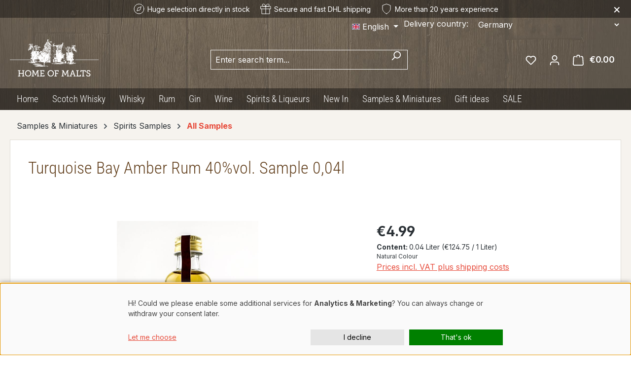

--- FILE ---
content_type: text/html; charset=UTF-8
request_url: https://www.homeofmalts.com/en/16737-t/turquoise-bay-amber-rum-40-vol.-sample-0-04l
body_size: 45151
content:
<!DOCTYPE html>
<html lang="en-GB"
      itemscope="itemscope"
      itemtype="https://schema.org/WebPage">


    
                            
    <head>
            <script>
    window.dataLayer = window.dataLayer || [];

    function gtag() {
        console.log('DataLayer Push: ', arguments);
        window.dataLayer.push(arguments);
    }

    gtag('consent', 'default', {
        'ad_storage': 'denied',
        'ad_user_data': 'denied',
        'ad_personalization': 'denied',
        'analytics_storage': 'denied',
        'matomo': 'denied',
        'region': ['DE'],
        //'wait_for_update': 500, // optional: Verzögert das Laden von Tags bis zur Einwilligungsentscheidung
    });
</script>

<!-- Google Tag Manager -->
<script>(function(w,d,s,l,i){w[l]=w[l]||[];w[l].push({'gtm.start':
            new Date().getTime(),event:'gtm.js'});var f=d.getElementsByTagName(s)[0],
        j=d.createElement(s),dl=l!='dataLayer'?'&l='+l:'';j.async=true;j.src=
        'https://www.googletagmanager.com/gtm.js?id='+i+dl;f.parentNode.insertBefore(j,f);
    })(window,document,'script','dataLayer','GTM-WZJ79B3H');</script>
<!-- End Google Tag Manager -->
                                <meta charset="utf-8">
            
                            <meta name="viewport"
                      content="width=device-width, initial-scale=1, shrink-to-fit=no">
            
                            <meta name="author"
                      content="">
                <meta name="robots"
                      content="index,follow">
                <meta name="revisit-after"
                      content="15 days">
                <meta name="keywords"
                      content="">
                <meta name="description"
                      content="This premium blended rum is made from amber (amber) rums (distilled from molasses) from the island of Mauritius, bottled in France.  A pleasant, easy to drink rum - soft and creamy with slightly sweet notes of tropical fruit">
            
                <meta property="og:type"
          content="product">
    <meta property="og:site_name"
          content="Home of Malts">
    <meta property="og:url"
          content="https://www.homeofmalts.com/en/16737-t/turquoise-bay-amber-rum-40-vol.-sample-0-04l">
    <meta property="og:title"
          content="Turquoise Bay Amber Rum 40%vol. Sample 0,04l | 16737-T">

    <meta property="og:description"
          content="This premium blended rum is made from amber (amber) rums (distilled from molasses) from the island of Mauritius, bottled in France.  A pleasant, easy to drink rum - soft and creamy with slightly sweet notes of tropical fruit">
    <meta property="og:image"
          content="https://www.homeofmalts.com/media/86/13/69/1727077784/20404-t-glen-grant-18-jahre-43-vol-sample-0-04l.jpg?ts=1727077784">

            <meta property="product:brand"
              content="Home of Malts">
    
            <meta property="product:price:amount"
          content="4.99">
    <meta property="product:price:currency"
          content="EUR">
    <meta property="product:product_link"
          content="https://www.homeofmalts.com/en/16737-t/turquoise-bay-amber-rum-40-vol.-sample-0-04l">

    <meta name="twitter:card"
          content="product">
    <meta name="twitter:site"
          content="Home of Malts">
    <meta name="twitter:title"
          content="Turquoise Bay Amber Rum 40%vol. Sample 0,04l | 16737-T">
    <meta name="twitter:description"
          content="This premium blended rum is made from amber (amber) rums (distilled from molasses) from the island of Mauritius, bottled in France.  A pleasant, easy to drink rum - soft and creamy with slightly sweet notes of tropical fruit">
    <meta name="twitter:image"
          content="https://www.homeofmalts.com/media/86/13/69/1727077784/20404-t-glen-grant-18-jahre-43-vol-sample-0-04l.jpg?ts=1727077784">

                            <meta itemprop="copyrightHolder"
                      content="Home of Malts">
                <meta itemprop="copyrightYear"
                      content="">
                <meta itemprop="isFamilyFriendly"
                      content="false">
                <meta itemprop="image"
                      content="">
            
                                            <meta name="theme-color"
                      content="#fff">
                            
                                                

                    <link rel="icon" href="">
        
                            
            
    
    <link rel="canonical" href="https://www.homeofmalts.com/en/16737-t/turquoise-bay-amber-rum-40-vol.-sample-0-04l">

                    <title itemprop="name">
                    Turquoise Bay Amber Rum 40%vol. Sample 0,04l | 16737-T            </title>
        
                                                                                <link rel="stylesheet"
                      href="https://www.homeofmalts.com/theme/f6279a96642dfda1175fb7f98853cb30/css/all.css?1769351669">
                                    
    <link rel="stylesheet" href="https://www.homeofmalts.com/bundles/webla_taxcalculatorandcountryswitcher/tail.select/css/bootstrap4/tail.select-default.min.css?1764252517">


        
    <link rel="apple-touch-icon" sizes="180x180" href="/favicon/apple-touch-icon.png">
    <link rel="icon" type="image/png" sizes="32x32" href="/favicon/favicon-32x32.png">
    <link rel="icon" type="image/png" sizes="16x16" href="/favicon/favicon-16x16.png">
    <link rel="manifest" href="/favicon/site.webmanifest">
    <link rel="mask-icon" href="/favicon/safari-pinned-tab.svg" color="#e74c3c">
    <link rel="shortcut icon" href="/favicon/favicon.svg">
    <meta name="msapplication-TileColor" content="#da532c">
    <meta name="msapplication-config" content="/favicon/browserconfig.xml">
    <meta name="theme-color" content="#ffffff">

                    
    <script>
        window.features = JSON.parse('\u007B\u0022V6_5_0_0\u0022\u003Atrue,\u0022v6.5.0.0\u0022\u003Atrue,\u0022V6_6_0_0\u0022\u003Atrue,\u0022v6.6.0.0\u0022\u003Atrue,\u0022V6_7_0_0\u0022\u003Atrue,\u0022v6.7.0.0\u0022\u003Atrue,\u0022V6_8_0_0\u0022\u003Afalse,\u0022v6.8.0.0\u0022\u003Afalse,\u0022DISABLE_VUE_COMPAT\u0022\u003Atrue,\u0022disable.vue.compat\u0022\u003Atrue,\u0022ACCESSIBILITY_TWEAKS\u0022\u003Atrue,\u0022accessibility.tweaks\u0022\u003Atrue,\u0022TELEMETRY_METRICS\u0022\u003Afalse,\u0022telemetry.metrics\u0022\u003Afalse,\u0022FLOW_EXECUTION_AFTER_BUSINESS_PROCESS\u0022\u003Afalse,\u0022flow.execution.after.business.process\u0022\u003Afalse,\u0022PERFORMANCE_TWEAKS\u0022\u003Afalse,\u0022performance.tweaks\u0022\u003Afalse,\u0022CACHE_CONTEXT_HASH_RULES_OPTIMIZATION\u0022\u003Afalse,\u0022cache.context.hash.rules.optimization\u0022\u003Afalse,\u0022DEFERRED_CART_ERRORS\u0022\u003Afalse,\u0022deferred.cart.errors\u0022\u003Afalse,\u0022PRODUCT_ANALYTICS\u0022\u003Afalse,\u0022product.analytics\u0022\u003Afalse\u007D');
    </script>
        
                                            
                        
                            
            
                
        
                                <script>
                window.activeNavigationId = '018f0f627a7873249c186170afe4114f';
                window.activeRoute = 'frontend.detail.page';
                window.activeRouteParameters = '\u007B\u0022_httpCache\u0022\u003Atrue,\u0022productId\u0022\u003A\u0022018f34cfabde72409c6b4a5a42045e84\u0022\u007D';
                window.router = {
                    'frontend.cart.offcanvas': '/en/checkout/offcanvas',
                    'frontend.cookie.offcanvas': '/en/cookie/offcanvas',
                    'frontend.cookie.groups': '/en/cookie/groups',
                    'frontend.checkout.finish.page': '/en/checkout/finish',
                    'frontend.checkout.info': '/en/widgets/checkout/info',
                    'frontend.menu.offcanvas': '/en/widgets/menu/offcanvas',
                    'frontend.cms.page': '/en/widgets/cms',
                    'frontend.cms.navigation.page': '/en/widgets/cms/navigation',
                    'frontend.country.country-data': '/en/country/country-state-data',
                    'frontend.app-system.generate-token': '/en/app-system/Placeholder/generate-token',
                    'frontend.gateway.context': '/en/gateway/context',
                    'frontend.cookie.consent.offcanvas': '/en/cookie/consent-offcanvas',
                    'frontend.account.login.page': '/en/account/login',
                    };
                window.salesChannelId = '018d36b240d570d0b7df341f28dc3469';
            </script>
        
                                <script>
                
                window.breakpoints = JSON.parse('\u007B\u0022xs\u0022\u003A0,\u0022sm\u0022\u003A576,\u0022md\u0022\u003A768,\u0022lg\u0022\u003A992,\u0022xl\u0022\u003A1200,\u0022xxl\u0022\u003A1400\u007D');
            </script>
        
                                    <script>
                    window.customerLoggedInState = 0;

                    window.wishlistEnabled = 1;
                </script>
                    
                        
                        
    <script>
        window.validationMessages = JSON.parse('\u007B\u0022required\u0022\u003A\u0022Input\u0020should\u0020not\u0020be\u0020empty.\u0022,\u0022email\u0022\u003A\u0022Invalid\u0020email\u0020address.\u0020Email\u0020addresses\u0020must\u0020use\u0020the\u0020format\u0020\\\u0022user\u0040example.com\\\u0022.\u0022,\u0022confirmation\u0022\u003A\u0022Confirmation\u0020field\u0020does\u0020not\u0020match.\u0022,\u0022minLength\u0022\u003A\u0022Input\u0020is\u0020too\u0020short.\u0022,\u0022grecaptcha\u0022\u003A\u0022Please\u0020accept\u0020the\u0020technically\u0020required\u0020cookies\u0020to\u0020enable\u0020the\u0020reCAPTCHA\u0020verification.\u0022\u007D');
    </script>
        
        
                                                        <script>
                        window.themeJsPublicPath = 'https://www.homeofmalts.com/theme/f6279a96642dfda1175fb7f98853cb30/js/';
                    </script>
                                            <script type="text/javascript" src="https://www.homeofmalts.com/theme/f6279a96642dfda1175fb7f98853cb30/js/storefront/storefront.js?1769351670" defer></script>
                                            <script type="text/javascript" src="https://www.homeofmalts.com/theme/f6279a96642dfda1175fb7f98853cb30/js/swag-pay-pal/swag-pay-pal.js?1769351670" defer></script>
                                            <script type="text/javascript" src="https://www.homeofmalts.com/theme/f6279a96642dfda1175fb7f98853cb30/js/web-la--tax-calculator-and-country-switcher/web-la--tax-calculator-and-country-switcher.js?1769351670" defer></script>
                                            <script type="text/javascript" src="https://www.homeofmalts.com/theme/f6279a96642dfda1175fb7f98853cb30/js/mollie-payments/mollie-payments.js?1769351670" defer></script>
                                            <script type="text/javascript" src="https://www.homeofmalts.com/theme/f6279a96642dfda1175fb7f98853cb30/js/sven-das-gift/sven-das-gift.js?1769351670" defer></script>
                                            <script type="text/javascript" src="https://www.homeofmalts.com/theme/f6279a96642dfda1175fb7f98853cb30/js/teha-hom-theme/teha-hom-theme.js?1769351670" defer></script>
                                                        

    
    

    
        
        
        
        
    
        
                            

                                
    <script>
        window.mollie_javascript_use_shopware = '1'
    </script>

    

    </head>

        <body class="is-ctl-product is-act-index is-active-route-frontend-detail-page">

        <!-- Google Tag Manager (noscript) -->
<noscript><iframe src="https://www.googletagmanager.com/ns.html?id=GTM-WZJ79B3H"
                  height="0" width="0" style="display:none;visibility:hidden"></iframe></noscript>
<!-- End Google Tag Manager (noscript) -->
            
                
    
    
            <div id="page-top" class="skip-to-content bg-primary-subtle text-primary-emphasis overflow-hidden" tabindex="-1">
            <div class="container skip-to-content-container d-flex justify-content-center visually-hidden-focusable">
                                                                                        <a href="#content-main" class="skip-to-content-link d-inline-flex text-decoration-underline m-1 p-2 fw-bold gap-2">
                                Skip to main content
                            </a>
                                            
                                                                        <a href="#header-main-search-input" class="skip-to-content-link d-inline-flex text-decoration-underline m-1 p-2 fw-bold gap-2 d-none d-sm-block">
                                Skip to search
                            </a>
                                            
                                                                        <a href="#main-navigation-menu" class="skip-to-content-link d-inline-flex text-decoration-underline m-1 p-2 fw-bold gap-2 d-none d-lg-block">
                                Skip to main navigation
                            </a>
                                                                        </div>
        </div>
        

                        <noscript class="noscript-main">
                
    <div role="alert"
         aria-live="polite"
         class="alert alert-info d-flex align-items-center">

                                                                        
                                                    <span class="icon icon-info" aria-hidden="true">
                                        <svg xmlns="http://www.w3.org/2000/svg" xmlns:xlink="http://www.w3.org/1999/xlink" width="24" height="24" viewBox="0 0 24 24"><defs><path d="M12 7c.5523 0 1 .4477 1 1s-.4477 1-1 1-1-.4477-1-1 .4477-1 1-1zm1 9c0 .5523-.4477 1-1 1s-1-.4477-1-1v-5c0-.5523.4477-1 1-1s1 .4477 1 1v5zm11-4c0 6.6274-5.3726 12-12 12S0 18.6274 0 12 5.3726 0 12 0s12 5.3726 12 12zM12 2C6.4772 2 2 6.4772 2 12s4.4772 10 10 10 10-4.4772 10-10S17.5228 2 12 2z" id="icons-default-info" /></defs><use xlink:href="#icons-default-info" fill="#758CA3" fill-rule="evenodd" /></svg>
                    </span>                                                    
                                    
                    <div class="alert-content-container">
                                                    
                                                            To be able to use the full range of Shopware 6, we recommend activating Javascript in your browser.
                                    
                                                                </div>
            </div>
            </noscript>
        
                            <div class="header-nav-container">
                
    
        <header class="header-main">
                <div class="trust-header" id="trust-header">    <div class="trust-item selection">
        <svg xmlns="http://www.w3.org/2000/svg" width="24" height="24" viewBox="0 0 24 24" fill="none" stroke="currentColor" stroke-width="1" stroke-linecap="round" stroke-linejoin="round" class="feather feather-compass"><circle cx="12" cy="12" r="10"></circle><polygon points="16.24 7.76 14.12 14.12 7.76 16.24 9.88 9.88 16.24 7.76"></polygon></svg>
        <span>Huge selection directly in stock
</span>
    </div>
            <div class="trust-item shipping">
            <svg xmlns="http://www.w3.org/2000/svg" width="24" height="24" viewBox="0 0 24 24" fill="none" stroke="currentColor" stroke-width="1" stroke-linecap="round" stroke-linejoin="round" class="feather feather-gift"><polyline points="20 12 20 22 4 22 4 12"></polyline><rect x="2" y="7" width="20" height="5"></rect><line x1="12" y1="22" x2="12" y2="7"></line><path d="M12 7H7.5a2.5 2.5 0 0 1 0-5C11 2 12 7 12 7z"></path><path d="M12 7h4.5a2.5 2.5 0 0 0 0-5C13 2 12 7 12 7z"></path></svg>
            <span>Secure and fast DHL shipping</span>
        </div>
        <div class="trust-item experience">
        <svg xmlns="http://www.w3.org/2000/svg" width="24" height="24" viewBox="0 0 24 24" fill="none" stroke="currentColor" stroke-width="1" stroke-linecap="round" stroke-linejoin="round" class="feather feather-shield"><path d="M12 22s8-4 8-10V5l-8-3-8 3v7c0 6 8 10 8 10z"></path></svg>
        <span>More than 20 years experience</span>
    </div>
    <button type="button" class="close-button" title="Close">&times;</button>
</div>
                    <div class="container">
                                	<div class="top-bar d-none d-lg-block">
		<nav class="top-bar-nav d-flex justify-content-end gap-3">
							                
            <div class="top-bar-nav-item top-bar-language">
                            <form method="post"
                      action="/en/checkout/language"
                      class="language-form"
                      data-form-add-dynamic-redirect="true">
                        <div class="d-flex align-items-center language-widget">
        <label for="languagesDropdown-top-bar" class="d-flex d-lg-none">Language :</label>
                                                                                
                        <div class="languages-menu dropdown">
                            <button class="btn dropdown-toggle top-bar-nav-btn"
                                    type="button"
                                    id="languagesDropdown-top-bar"
                                    data-bs-toggle="dropdown"
                                    aria-haspopup="true"
                                    aria-expanded="false"
                                    aria-label="Change language (English is the current language)">
                                <span aria-hidden="true" class="top-bar-list-icon language-flag country-gb language-en"></span>
                                <span class="top-bar-nav-text d-none d-md-inline">English</span>
                            </button>

                                                            <ul class="top-bar-list dropdown-menu dropdown-menu-end"
                                    aria-label="Available languages">
                                                                            
                                        <li class="top-bar-list-item">
                                                                                                                                                                                            
                                                <button class="dropdown-item d-flex align-items-center gap-2" type="submit" name="languageId" id="top-bar-2fbb5fe2e29a4d70aa5854ce7ce3e20b" value="2fbb5fe2e29a4d70aa5854ce7ce3e20b">
                                                    <span aria-hidden="true" class="top-bar-list-icon language-flag country-de language-de"></span>
                                                    Deutsch
                                                </button>

                                                                                                                                    </li>
                                                                            
                                        <li class="top-bar-list-item active">
                                                                                                                                                                                            
                                                <button class="dropdown-item d-flex align-items-center gap-2 active" type="submit" name="languageId" id="top-bar-018d3694b77a7118b44c0c192f83936f" value="018d3694b77a7118b44c0c192f83936f">
                                                    <span aria-hidden="true" class="top-bar-list-icon language-flag country-gb language-en"></span>
                                                    English
                                                </button>

                                                                                                                                    </li>
                                                                    </ul>
                                                    </div>
                    
    </div>

                                    </form>
                    </div>
    										                
    										              <div class="top-bar-nav-item top-bar-country">
              <form method="post" action="/en/switch_context" class="country-form" name="countryForm">
                      <div class="countries-menu dropdown">
              <script src="https://www.homeofmalts.com/bundles/webla_taxcalculatorandcountryswitcher/tail.select/js/tail.select.min.js?1764252517"></script>
              <script src="https://www.homeofmalts.com/bundles/webla_taxcalculatorandcountryswitcher/tail.select/langs/tail.select-all.min.js?1764252517"></script>
                                                                        <label for="countriesDropdown-top-bar">Delivery country:</label>
                            <select name="countryId" id="countriesDropdown-top-bar" class="btn top-bar-nav-btn select-search select-search-desktop" data-lang="" data-search-snippet='Type in to search...' aria-label='Search for country'>
                                  <option value="018d369480d173e2bb85fd7d5e75226b"  data-iso-code="DE"   selected >Germany</option>
                                  <option value="018d369484ef70f4b83d2e64413f51e7"  data-iso-code="CH"  >Switzerland</option>
                                  <option value="018d369485f8708193e53541069c526a"  data-iso-code="AU"  >Australia</option>
                                  <option value="018d369493467210ab493fd804aa2a88"  data-iso-code="CL"  >Chile</option>
                                  <option value="018d3694934e72df81ebd19ec6d9944a"  data-iso-code="CN"  >China</option>
                                  <option value="018d3694944f702984dfd84c77d64142"  data-iso-code="HK"  >Hong Kong</option>
                                  <option value="018d369484cc71a3838b52a7d098afe8"  data-iso-code="IS"  >Iceland</option>
                                  <option value="018d369485f1715582205293983daa09"  data-iso-code="IL"  >Israel</option>
                                  <option value="018d369484ce706b874ebebfd75f270a"  data-iso-code="JP"  >Japan</option>
                                  <option value="018d369485bc73c998d5ff9b428351f4"  data-iso-code="LI"  >Liechtenstein</option>
                                  <option value="018d3694955472c0b15d31af910053fe"  data-iso-code="NZ"  >New Zealand</option>
                                  <option value="018d9d1bf5de705d875226a14ec04693"  data-iso-code="MD"  >Republik Moldau</option>
                                  <option value="018d3694966d7187b157e6f36ce8924c"  data-iso-code="RS"  >Serbia</option>
                                  <option value="018d369496497108820e8f87efa283e2"  data-iso-code="SM"  >San Marino</option>
                                  <option value="018d36949677706987fe299937664aa8"  data-iso-code="SG"  >Singapore</option>
                                  <option value="018d369496a872c5b39e10ed7c34b10d"  data-iso-code="KR"  >Korea (Republic of)</option>
                                  <option value="018d369496e970d9980ba92b5c28d46f"  data-iso-code="TW"  >Taiwan</option>
                                  <option value="018d3694976a7239b3119264be85be6c"  data-iso-code="VE"  >Venezuela (Bolivarian Republic of)</option>
                              </select>

                              <input name="redirectTo" type="hidden" value="frontend.header" />
                                  <input name="redirectParameters[XmlHttpRequest]" type="hidden" value="1" />
                                  <input name="redirectParameters[_httpCache]" type="hidden" value="1" />
                                  <input name="redirectParameters[_esi]" type="hidden" value="1" />
                                          </div>
                  </form>
          </div>
  					</nav>
	</div>
    
            <div class="row align-items-center header-row">
                            <div class="col-12 col-lg-auto header-logo-col pb-sm-2 my-3 m-lg-0">
                        <div class="header-logo-main text-center">
                    <a class="header-logo-main-link"
               href="/en/"
               title="Go to homepage">
                    <img src="https://www.homeofmalts.com/theme/018d3694f49071498425413d8d7daea0/assets/logo.svg?1769351669" alt="Home of Malts" class="img-fluid header-logo-main-img">
            </a>
            </div>
                </div>
            
                            <div class="col-12 order-2 col-sm order-sm-1 header-search-col">
                    <div class="row">
                        <div class="col-sm-auto d-none d-sm-block d-lg-none">
                                                            <div class="nav-main-toggle">
                                                                            <button
                                            class="btn nav-main-toggle-btn header-actions-btn"
                                            type="button"
                                            data-off-canvas-menu="true"
                                            aria-label="Menu"
                                        >
                                                                                            <span class="icon icon-stack" aria-hidden="true">
                                        <svg xmlns="http://www.w3.org/2000/svg" xmlns:xlink="http://www.w3.org/1999/xlink" width="24" height="24" viewBox="0 0 24 24"><defs><path d="M3 13c-.5523 0-1-.4477-1-1s.4477-1 1-1h18c.5523 0 1 .4477 1 1s-.4477 1-1 1H3zm0-7c-.5523 0-1-.4477-1-1s.4477-1 1-1h18c.5523 0 1 .4477 1 1s-.4477 1-1 1H3zm0 14c-.5523 0-1-.4477-1-1s.4477-1 1-1h18c.5523 0 1 .4477 1 1s-.4477 1-1 1H3z" id="icons-default-stack" /></defs><use xlink:href="#icons-default-stack" fill="#758CA3" fill-rule="evenodd" /></svg>
                    </span>                                                                                    </button>
                                                                    </div>
                                                    </div>
                        <div class="col">
                            
    <div class="collapse"
         id="searchCollapse">
        <div class="header-search my-2 m-sm-auto">
                            <form action="/en/search"
                      method="get"
                      data-search-widget="true"
                      data-search-widget-options="{&quot;searchWidgetMinChars&quot;:2}"
                      data-url="/en/suggest?search="
                      class="header-search-form js-search-form">
                                            <div class="input-group">
                                                            <input
                                    type="search"
                                    id="header-main-search-input"
                                    name="search"
                                    class="form-control header-search-input"
                                    autocomplete="off"
                                    autocapitalize="off"
                                    placeholder="Enter search term..."
                                    aria-label="Enter search term..."
                                    role="combobox"
                                    aria-autocomplete="list"
                                    aria-controls="search-suggest-listbox"
                                    aria-expanded="false"
                                    aria-describedby="search-suggest-result-info"
                                    value="">
                            
                                                            <button type="submit"
                                        class="btn header-search-btn"
                                        aria-label="Search">
                                    <span class="header-search-icon">
                                        <span class="icon icon-search" aria-hidden="true">
                                        <svg xmlns="http://www.w3.org/2000/svg" xmlns:xlink="http://www.w3.org/1999/xlink" width="24" height="24" viewBox="0 0 24 24"><defs><path d="M10.0944 16.3199 4.707 21.707c-.3905.3905-1.0237.3905-1.4142 0-.3905-.3905-.3905-1.0237 0-1.4142L8.68 14.9056C7.6271 13.551 7 11.8487 7 10c0-4.4183 3.5817-8 8-8s8 3.5817 8 8-3.5817 8-8 8c-1.8487 0-3.551-.627-4.9056-1.6801zM15 16c3.3137 0 6-2.6863 6-6s-2.6863-6-6-6-6 2.6863-6 6 2.6863 6 6 6z" id="icons-default-search" /></defs><use xlink:href="#icons-default-search" fill="#758CA3" fill-rule="evenodd" /></svg>
                    </span>                                    </span>
                                </button>
                            
                                                            <button class="btn header-close-btn js-search-close-btn d-none"
                                        type="button"
                                        aria-label="Close the dropdown search">
                                    <span class="header-close-icon">
                                        <span class="icon icon-x" aria-hidden="true">
                                        <svg xmlns="http://www.w3.org/2000/svg" xmlns:xlink="http://www.w3.org/1999/xlink" width="24" height="24" viewBox="0 0 24 24"><defs><path d="m10.5858 12-7.293-7.2929c-.3904-.3905-.3904-1.0237 0-1.4142.3906-.3905 1.0238-.3905 1.4143 0L12 10.5858l7.2929-7.293c.3905-.3904 1.0237-.3904 1.4142 0 .3905.3906.3905 1.0238 0 1.4143L13.4142 12l7.293 7.2929c.3904.3905.3904 1.0237 0 1.4142-.3906.3905-1.0238.3905-1.4143 0L12 13.4142l-7.2929 7.293c-.3905.3904-1.0237.3904-1.4142 0-.3905-.3906-.3905-1.0238 0-1.4143L10.5858 12z" id="icons-default-x" /></defs><use xlink:href="#icons-default-x" fill="#758CA3" fill-rule="evenodd" /></svg>
                    </span>                                    </span>
                                </button>
                                                    </div>
                                    </form>
                    </div>
    </div>
                        </div>
                    </div>
                </div>
            
                            <div class="col-12 order-1 col-sm-auto order-sm-2 header-actions-col">
                    <div class="row g-0">
                                                    <div class="col d-sm-none">
                                <div class="menu-button">
                                                                            <button
                                            class="btn nav-main-toggle-btn header-actions-btn"
                                            type="button"
                                            data-off-canvas-menu="true"
                                            aria-label="Menu"
                                        >
                                                                                            <span class="icon icon-stack" aria-hidden="true">
                                        <svg xmlns="http://www.w3.org/2000/svg" xmlns:xlink="http://www.w3.org/1999/xlink" width="24" height="24" viewBox="0 0 24 24"><use xlink:href="#icons-default-stack" fill="#758CA3" fill-rule="evenodd" /></svg>
                    </span>                                                                                    </button>
                                                                    </div>
                            </div>
                        
                                                    <div class="col-auto d-sm-none">
                                <div class="search-toggle">
                                    <button class="btn header-actions-btn search-toggle-btn js-search-toggle-btn collapsed"
                                            type="button"
                                            data-bs-toggle="collapse"
                                            data-bs-target="#searchCollapse"
                                            aria-expanded="false"
                                            aria-controls="searchCollapse"
                                            aria-label="Search">
                                        <span class="icon icon-search" aria-hidden="true">
                                        <svg xmlns="http://www.w3.org/2000/svg" xmlns:xlink="http://www.w3.org/1999/xlink" width="24" height="24" viewBox="0 0 24 24"><use xlink:href="#icons-default-search" fill="#758CA3" fill-rule="evenodd" /></svg>
                    </span>                                    </button>
                                </div>
                            </div>
                        
                                                                                    <div class="col-auto">
                                    <div class="header-wishlist">
                                        <a class="btn header-wishlist-btn header-actions-btn"
                                           href="/en/wishlist"
                                           title="Wishlist"
                                           aria-labelledby="wishlist-basket-live-area"
                                        >
                                                
            <span class="header-wishlist-icon">
            <span class="icon icon-heart" aria-hidden="true">
                                        <svg xmlns="http://www.w3.org/2000/svg" xmlns:xlink="http://www.w3.org/1999/xlink" width="24" height="24" viewBox="0 0 24 24"><defs><path d="M20.0139 12.2998c1.8224-1.8224 1.8224-4.7772 0-6.5996-1.8225-1.8225-4.7772-1.8225-6.5997 0L12 7.1144l-1.4142-1.4142c-1.8225-1.8225-4.7772-1.8225-6.5997 0-1.8224 1.8224-1.8224 4.7772 0 6.5996l7.519 7.519a.7.7 0 0 0 .9899 0l7.5189-7.519zm1.4142 1.4142-7.519 7.519c-1.0543 1.0544-2.7639 1.0544-3.8183 0L2.572 13.714c-2.6035-2.6035-2.6035-6.8245 0-9.428 2.6035-2.6035 6.8246-2.6035 9.4281 0 2.6035-2.6035 6.8246-2.6035 9.428 0 2.6036 2.6035 2.6036 6.8245 0 9.428z" id="icons-default-heart" /></defs><use xlink:href="#icons-default-heart" fill="#758CA3" fill-rule="evenodd" /></svg>
                    </span>        </span>
    
    
    
    <span class="badge bg-primary header-wishlist-badge"
          id="wishlist-basket"
          data-wishlist-storage="true"
          data-wishlist-storage-options="{&quot;listPath&quot;:&quot;\/en\/wishlist\/list&quot;,&quot;mergePath&quot;:&quot;\/en\/wishlist\/merge&quot;,&quot;pageletPath&quot;:&quot;\/en\/wishlist\/merge\/pagelet&quot;}"
          data-wishlist-widget="true"
          data-wishlist-widget-options="{&quot;showCounter&quot;:true}"
          aria-labelledby="wishlist-basket-live-area"
    ></span>

    <span class="visually-hidden"
          id="wishlist-basket-live-area"
          data-wishlist-live-area-text="You have %counter% wishlist items"
          aria-live="polite"
    ></span>
                                        </a>
                                    </div>
                                </div>
                                                    
                                                    <div class="col-auto">
                                <div class="account-menu">
                                        <div class="dropdown">
                    <button class="btn account-menu-btn header-actions-btn"
                    type="button"
                    id="accountWidget"
                    data-account-menu="true"
                    data-bs-toggle="dropdown"
                    aria-haspopup="true"
                    aria-expanded="false"
                    aria-label="Your account"
                    title="Your account">
                <span class="icon icon-avatar" aria-hidden="true">
                                        <svg xmlns="http://www.w3.org/2000/svg" xmlns:xlink="http://www.w3.org/1999/xlink" width="24" height="24" viewBox="0 0 24 24"><defs><path d="M12 3C9.7909 3 8 4.7909 8 7c0 2.2091 1.7909 4 4 4 2.2091 0 4-1.7909 4-4 0-2.2091-1.7909-4-4-4zm0-2c3.3137 0 6 2.6863 6 6s-2.6863 6-6 6-6-2.6863-6-6 2.6863-6 6-6zM4 22.099c0 .5523-.4477 1-1 1s-1-.4477-1-1V20c0-2.7614 2.2386-5 5-5h10.0007c2.7614 0 5 2.2386 5 5v2.099c0 .5523-.4477 1-1 1s-1-.4477-1-1V20c0-1.6569-1.3431-3-3-3H7c-1.6569 0-3 1.3431-3 3v2.099z" id="icons-default-avatar" /></defs><use xlink:href="#icons-default-avatar" fill="#758CA3" fill-rule="evenodd" /></svg>
                    </span>            </button>
        
                    <div class="dropdown-menu dropdown-menu-end account-menu-dropdown js-account-menu-dropdown"
                 aria-labelledby="accountWidget">
                

        
            <div class="offcanvas-header">
                            <button class="btn btn-secondary offcanvas-close js-offcanvas-close">
                                            <span class="icon icon-x icon-sm" aria-hidden="true">
                                        <svg xmlns="http://www.w3.org/2000/svg" xmlns:xlink="http://www.w3.org/1999/xlink" width="24" height="24" viewBox="0 0 24 24"><use xlink:href="#icons-default-x" fill="#758CA3" fill-rule="evenodd" /></svg>
                    </span>                    
                                            Close menu
                                    </button>
                    </div>
    
            <div class="offcanvas-body">
                <div class="account-menu">
                                    <div class="dropdown-header account-menu-header">
                    Your account
                </div>
                    
                                    <div class="account-menu-login">
                                            <a href="/en/account/login"
                           title="Log in"
                           class="btn btn-primary account-menu-login-button">
                            Log in
                        </a>
                    
                                            <div class="account-menu-register">
                            or
                            <a href="/en/account/login"
                               title="Sign up">
                                sign up
                            </a>
                        </div>
                                    </div>
                    
                    <div class="account-menu-links">
                    <div class="header-account-menu">
        <div class="card account-menu-inner">
                                        
                                                <nav class="list-group list-group-flush account-aside-list-group">
                        
                                                                <a href="/en/account"
                                   title="Overview"
                                   class="list-group-item list-group-item-action account-aside-item"
                                   >
                                    Overview
                                </a>
                            
                                                            <a href="/en/account/profile"
                                   title="Your profile"
                                   class="list-group-item list-group-item-action account-aside-item"
                                   >
                                    Your profile
                                </a>
                            
                                                                                                                            <a href="/en/account/address"
                                   title="Addresses"
                                   class="list-group-item list-group-item-action account-aside-item"
                                   >
                                    Addresses
                                </a>
                            
                                                            <a href="/en/account/order"
                                   title="Orders"
                                   class="list-group-item list-group-item-action account-aside-item"
                                   >
                                    Orders
                                </a>
                                                    

    
                    </nav>
                            
                                                </div>
    </div>
            </div>
            </div>
        </div>
                </div>
            </div>
                                </div>
                            </div>
                        
                                                    <div class="col-auto">
                                <div
                                    class="header-cart"
                                    data-off-canvas-cart="true"
                                >
                                    <a
                                        class="btn header-cart-btn header-actions-btn"
                                        href="/en/checkout/cart"
                                        data-cart-widget="true"
                                        title="Shopping cart"
                                        aria-labelledby="cart-widget-aria-label"
                                        aria-haspopup="true"
                                    >
                                            <span class="header-cart-icon">
        <span class="icon icon-bag" aria-hidden="true">
                                        <svg xmlns="http://www.w3.org/2000/svg" xmlns:xlink="http://www.w3.org/1999/xlink" width="24" height="24" viewBox="0 0 24 24"><defs><path d="M5.892 3c.5523 0 1 .4477 1 1s-.4477 1-1 1H3.7895a1 1 0 0 0-.9986.9475l-.7895 15c-.029.5515.3946 1.0221.9987 1.0525h17.8102c.5523 0 1-.4477.9986-1.0525l-.7895-15A1 1 0 0 0 20.0208 5H17.892c-.5523 0-1-.4477-1-1s.4477-1 1-1h2.1288c1.5956 0 2.912 1.249 2.9959 2.8423l.7894 15c.0035.0788.0035.0788.0042.1577 0 1.6569-1.3432 3-3 3H3c-.079-.0007-.079-.0007-.1577-.0041-1.6546-.0871-2.9253-1.499-2.8382-3.1536l.7895-15C.8775 4.249 2.1939 3 3.7895 3H5.892zm4 2c0 .5523-.4477 1-1 1s-1-.4477-1-1V3c0-1.6569 1.3432-3 3-3h2c1.6569 0 3 1.3431 3 3v2c0 .5523-.4477 1-1 1s-1-.4477-1-1V3c0-.5523-.4477-1-1-1h-2c-.5523 0-1 .4477-1 1v2z" id="icons-default-bag" /></defs><use xlink:href="#icons-default-bag" fill="#758CA3" fill-rule="evenodd" /></svg>
                    </span>    </span>
        <span class="header-cart-total d-none d-sm-inline-block ms-sm-2">
        €0.00
    </span>

        <span
        class="visually-hidden"
        id="cart-widget-aria-label"
    >
        Shopping cart contains 0 items. The cart total value is €0.00.
    </span>
                                    </a>
                                </div>
                            </div>
                                            </div>
                </div>
                    </div>
                    </div>
            
        </header>
    

                    <div class="nav-main">
                                <div class="container">
        
                    <nav class="navbar navbar-expand-lg main-navigation-menu"
                 id="main-navigation-menu"
                 itemscope="itemscope"
                 itemtype="https://schema.org/SiteNavigationElement"
                 data-navbar="true"
                 data-navbar-options="{&quot;pathIdList&quot;:[]}"
                 aria-label="Main navigation">
                <div class="collapse navbar-collapse" id="main_nav">
                    <ul class="navbar-nav main-navigation-menu-list flex-wrap">
                        
                                                                                    <li class="nav-item nav-item-018f0eb9e81378eaac4e2cdce0bb5828">
                                    <a class="nav-link main-navigation-link home-link root nav-item-018f0eb9e81378eaac4e2cdce0bb5828-link"
                                       href="/en/"
                                       itemprop="url"
                                       title="Home">
                                        <span itemprop="name" class="main-navigation-link-text">Home</span>
                                    </a>
                                </li>
                                                    
                                                                                                                                                                                                                    
                                                                                                            <li class="nav-item nav-item-018f0ecf6bf47095b762da88276c4382 dropdown position-static">
                                                                                            <a class="nav-link nav-item-018f0ecf6bf47095b762da88276c4382-link root main-navigation-link p-2 dropdown-toggle"
                                                   href="https://www.homeofmalts.com/en/scotch-whisky/"
                                                   data-bs-toggle="dropdown"                                                                                                      itemprop="url"
                                                   title="Scotch Whisky"
                                                >
                                                                                                            <span itemprop="name" class="main-navigation-link-text">Scotch Whisky</span>
                                                                                                    </a>
                                            
                                                                                                    <div class="dropdown-menu w-100 p-4">
        <div class="container">
                    
            <div class="row">
                            <div class="col">
                    <div class="navigation-flyout-category-link">
                                                                                    <a href="https://www.homeofmalts.com/en/scotch-whisky/"
                                   itemprop="url"
                                   title="Scotch Whisky">
                                                                            Show all Scotch Whisky
                                                                    </a>
                                                                        </div>
                </div>
            
                            <div class="col-auto">
                    <button class="navigation-flyout-close js-close-flyout-menu btn-close" aria-label="Close menu">
                                                                                                                            </button>
                </div>
                    </div>
    
            <div class="row navigation-flyout-content">
                            <div class="col">
                    <div class="">
                                                        
                
    <div class="row navigation-flyout-categories is-level-0">
                                                        
                <div class="level-0-flyout-col navigation-flyout-col">
                                                            <a class="nav-item nav-item-018f0f5da7da73ada3d2cdfa61cb0b07 nav-link nav-item-018f0f5da7da73ada3d2cdfa61cb0b07-link navigation-flyout-link is-level-0"
                               href="https://www.homeofmalts.com/en/scotch-whisky/types-of-scotch-whisky/"
                               itemprop="url"
                                                              title="Types of Scotch Whisky">
                                <span itemprop="name">Types of Scotch Whisky</span>
                            </a>
                                            
                                                                                
    
    <div class="navigation-flyout-categories is-level-1">
                                                        
                <div class=" navigation-flyout-col">
                                                            <a class="nav-item nav-item-018f0f5f3fef739ca1b9a5fe40590ad6 nav-link nav-item-018f0f5f3fef739ca1b9a5fe40590ad6-link navigation-flyout-link is-level-1"
                               href="https://www.homeofmalts.com/en/scotch-whisky/types-of-scotch-whisky/single-malt-scotch/"
                               itemprop="url"
                                                              title="Single Malt Scotch">
                                <span itemprop="name">Single Malt Scotch</span>
                            </a>
                                            
                                                                    
    
    </div>
                                                        
                <div class=" navigation-flyout-col">
                                                            <a class="nav-item nav-item-018f0f5f4008735cb606fe67804f5f2e nav-link nav-item-018f0f5f4008735cb606fe67804f5f2e-link navigation-flyout-link is-level-1"
                               href="https://www.homeofmalts.com/en/scotch-whisky/types-of-scotch-whisky/blended-malt-scotch/"
                               itemprop="url"
                                                              title="Blended Malt Scotch">
                                <span itemprop="name">Blended Malt Scotch</span>
                            </a>
                                            
                                                                    
    
    </div>
                                                        
                <div class=" navigation-flyout-col">
                                                            <a class="nav-item nav-item-018f0f5f40207267b67bc880ed1b8b72 nav-link nav-item-018f0f5f40207267b67bc880ed1b8b72-link navigation-flyout-link is-level-1"
                               href="https://www.homeofmalts.com/en/scotch-whisky/types-of-scotch-whisky/blended-scotch-whisky/"
                               itemprop="url"
                                                              title="Blended Scotch Whisky">
                                <span itemprop="name">Blended Scotch Whisky</span>
                            </a>
                                            
                                                                    
    
    </div>
                                                        
                <div class=" navigation-flyout-col">
                                                            <a class="nav-item nav-item-018f0f5f4039735bb4f0a70ff56b30e6 nav-link nav-item-018f0f5f4039735bb4f0a70ff56b30e6-link navigation-flyout-link is-level-1"
                               href="https://www.homeofmalts.com/en/scotch-whisky/types-of-scotch-whisky/grain-scotch-whisky/"
                               itemprop="url"
                                                              title="Grain Scotch Whisky">
                                <span itemprop="name">Grain Scotch Whisky</span>
                            </a>
                                            
                                                                    
    
    </div>
            </div>
                                            
    
    </div>
                                                        
                <div class="level-0-flyout-col navigation-flyout-col">
                                                            <a class="nav-item nav-item-018f0f5da80870cfaad29b24ce46a4f7 nav-link nav-item-018f0f5da80870cfaad29b24ce46a4f7-link navigation-flyout-link is-level-0"
                               href="https://www.homeofmalts.com/en/scotch-whisky/scotch-whisky-regions/"
                               itemprop="url"
                                                              title="Scotch whisky regions">
                                <span itemprop="name">Scotch whisky regions</span>
                            </a>
                                            
                                                                                
    
    <div class="navigation-flyout-categories is-level-1">
                                                        
                <div class=" navigation-flyout-col">
                                                            <a class="nav-item nav-item-018f0f5f4052737a80fb20a4554e6a03 nav-link nav-item-018f0f5f4052737a80fb20a4554e6a03-link navigation-flyout-link is-level-1"
                               href="https://www.homeofmalts.com/en/scotch-whisky/scotch-whisky-regions/highland-whisky/"
                               itemprop="url"
                                                              title="Highland Whisky">
                                <span itemprop="name">Highland Whisky</span>
                            </a>
                                            
                                                                    
    
    </div>
                                                        
                <div class=" navigation-flyout-col">
                                                            <a class="nav-item nav-item-018f0f5f406a7114b03819320da8bbb5 nav-link nav-item-018f0f5f406a7114b03819320da8bbb5-link navigation-flyout-link is-level-1"
                               href="https://www.homeofmalts.com/en/scotch-whisky/scotch-whisky-regions/lowland-whisky/"
                               itemprop="url"
                                                              title="Lowland Whisky">
                                <span itemprop="name">Lowland Whisky</span>
                            </a>
                                            
                                                                    
    
    </div>
                                                        
                <div class=" navigation-flyout-col">
                                                            <a class="nav-item nav-item-018f0f5f40817155b2a0e0c3f9a4a9e6 nav-link nav-item-018f0f5f40817155b2a0e0c3f9a4a9e6-link navigation-flyout-link is-level-1"
                               href="https://www.homeofmalts.com/en/scotch-whisky/scotch-whisky-regions/speyside-whisky/"
                               itemprop="url"
                                                              title="Speyside Whisky">
                                <span itemprop="name">Speyside Whisky</span>
                            </a>
                                            
                                                                    
    
    </div>
                                                        
                <div class=" navigation-flyout-col">
                                                            <a class="nav-item nav-item-018f0f5f409772f384f1bfcf9754a51e nav-link nav-item-018f0f5f409772f384f1bfcf9754a51e-link navigation-flyout-link is-level-1"
                               href="https://www.homeofmalts.com/en/scotch-whisky/scotch-whisky-regions/islay-whisky/"
                               itemprop="url"
                                                              title="Islay Whisky">
                                <span itemprop="name">Islay Whisky</span>
                            </a>
                                            
                                                                    
    
    </div>
                                                        
                <div class=" navigation-flyout-col">
                                                            <a class="nav-item nav-item-018f0f5f40b073989bfa8b2379e8bd93 nav-link nav-item-018f0f5f40b073989bfa8b2379e8bd93-link navigation-flyout-link is-level-1"
                               href="https://www.homeofmalts.com/en/scotch-whisky/scotch-whisky-regions/campbeltown-whisky/"
                               itemprop="url"
                                                              title="Campbeltown Whisky">
                                <span itemprop="name">Campbeltown Whisky</span>
                            </a>
                                            
                                                                    
    
    </div>
                                                        
                <div class=" navigation-flyout-col">
                                                            <a class="nav-item nav-item-018f0f5f40cc70b1bd278eff085bcef7 nav-link nav-item-018f0f5f40cc70b1bd278eff085bcef7-link navigation-flyout-link is-level-1"
                               href="https://www.homeofmalts.com/en/scotch-whisky/scotch-whisky-regions/insel-whisky/"
                               itemprop="url"
                                                              title="Insel Whisky">
                                <span itemprop="name">Insel Whisky</span>
                            </a>
                                            
                                                                    
    
    </div>
            </div>
                                            
    
    </div>
                                                        
                <div class="level-0-flyout-col navigation-flyout-col">
                                                            <a class="nav-item nav-item-018f0f5da83870eda9f7ea71162598fb nav-link nav-item-018f0f5da83870eda9f7ea71162598fb-link navigation-flyout-link is-level-0"
                               href="https://www.homeofmalts.com/en/scotch-whisky/scotch-miniaturen-samples/"
                               itemprop="url"
                                                              title="Scotch Miniaturen &amp; Samples">
                                <span itemprop="name">Scotch Miniaturen &amp; Samples</span>
                            </a>
                                            
                                                                    
    
    </div>
                                                        
                <div class="level-0-flyout-col navigation-flyout-col">
                                                            <a class="nav-item nav-item-018f0f5da87270cdb7d2c6763cf50395 nav-link nav-item-018f0f5da87270cdb7d2c6763cf50395-link navigation-flyout-link is-level-0"
                               href="https://www.homeofmalts.com/en/scotch-whisky/scotch-distilleries-brands/"
                               itemprop="url"
                                                              title="Scotch distilleries/ brands">
                                <span itemprop="name">Scotch distilleries/ brands</span>
                            </a>
                                            
                                                                                
    
    <div class="navigation-flyout-categories is-level-1">
                                                        
                <div class=" navigation-flyout-col">
                                                            <a class="nav-item nav-item-018f0f5f40eb7121a69af7c5dc7c8917 nav-link nav-item-018f0f5f40eb7121a69af7c5dc7c8917-link navigation-flyout-link is-level-1"
                               href="/aberlour/"
                               itemprop="url"
                                                              title="Aberlour">
                                <span itemprop="name">Aberlour</span>
                            </a>
                                            
                                                                    
    
    </div>
                                                        
                <div class=" navigation-flyout-col">
                                                            <a class="nav-item nav-item-018f0f5f4108719a9c5e930b00eda4fe nav-link nav-item-018f0f5f4108719a9c5e930b00eda4fe-link navigation-flyout-link is-level-1"
                               href="/ardbeg/"
                               itemprop="url"
                                                              title="Ardbeg">
                                <span itemprop="name">Ardbeg</span>
                            </a>
                                            
                                                                    
    
    </div>
                                                        
                <div class=" navigation-flyout-col">
                                                            <a class="nav-item nav-item-018f0f5f412572059ff437a825cb5946 nav-link nav-item-018f0f5f412572059ff437a825cb5946-link navigation-flyout-link is-level-1"
                               href="/auchentoshan/"
                               itemprop="url"
                                                              title="Auchentoshan">
                                <span itemprop="name">Auchentoshan</span>
                            </a>
                                            
                                                                    
    
    </div>
                                                        
                <div class=" navigation-flyout-col">
                                                            <a class="nav-item nav-item-018f0f5f413d70f6a3f040f4e5440581 nav-link nav-item-018f0f5f413d70f6a3f040f4e5440581-link navigation-flyout-link is-level-1"
                               href="/balvenie/"
                               itemprop="url"
                                                              title="Balvenie">
                                <span itemprop="name">Balvenie</span>
                            </a>
                                            
                                                                    
    
    </div>
                                                        
                <div class=" navigation-flyout-col">
                                                            <a class="nav-item nav-item-018f0f5f41547108b7ace4bcbbf83b7d nav-link nav-item-018f0f5f41547108b7ace4bcbbf83b7d-link navigation-flyout-link is-level-1"
                               href="/bowmore/"
                               itemprop="url"
                                                              title="Bowmore">
                                <span itemprop="name">Bowmore</span>
                            </a>
                                            
                                                                    
    
    </div>
                                                        
                <div class=" navigation-flyout-col">
                                                            <a class="nav-item nav-item-018f0f5f41857306adbe96af7851132b nav-link nav-item-018f0f5f41857306adbe96af7851132b-link navigation-flyout-link is-level-1"
                               href="/Bruichladdich/"
                               itemprop="url"
                                                              title="Bruichladdich">
                                <span itemprop="name">Bruichladdich</span>
                            </a>
                                            
                                                                    
    
    </div>
                                                        
                <div class=" navigation-flyout-col">
                                                            <a class="nav-item nav-item-018f0f5f41a4710e97ae574ba8f6bb08 nav-link nav-item-018f0f5f41a4710e97ae574ba8f6bb08-link navigation-flyout-link is-level-1"
                               href="/Bunnahabhain/"
                               itemprop="url"
                                                              title="Bunnahabhain">
                                <span itemprop="name">Bunnahabhain</span>
                            </a>
                                            
                                                                    
    
    </div>
                                                        
                <div class=" navigation-flyout-col">
                                                            <a class="nav-item nav-item-018f0f5f41be700aa46b93853f980966 nav-link nav-item-018f0f5f41be700aa46b93853f980966-link navigation-flyout-link is-level-1"
                               href="/Deanston/"
                               itemprop="url"
                                                              title="Deanston">
                                <span itemprop="name">Deanston</span>
                            </a>
                                            
                                                                    
    
    </div>
                                                        
                <div class=" navigation-flyout-col">
                                                            <a class="nav-item nav-item-018f0f5f41d671cdb859df966a2c7780 nav-link nav-item-018f0f5f41d671cdb859df966a2c7780-link navigation-flyout-link is-level-1"
                               href="/Edradour/"
                               itemprop="url"
                                                              title="Edradour">
                                <span itemprop="name">Edradour</span>
                            </a>
                                            
                                                                    
    
    </div>
                                                        
                <div class=" navigation-flyout-col">
                                                            <a class="nav-item nav-item-018f0f5f41f1712c984395c01cd893a1 nav-link nav-item-018f0f5f41f1712c984395c01cd893a1-link navigation-flyout-link is-level-1"
                               href="/glendronach/"
                               itemprop="url"
                                                              title="Glendronach">
                                <span itemprop="name">Glendronach</span>
                            </a>
                                            
                                                                    
    
    </div>
                                                        
                <div class=" navigation-flyout-col">
                                                            <a class="nav-item nav-item-018f0f5f4208735981916165f9f6f7eb nav-link nav-item-018f0f5f4208735981916165f9f6f7eb-link navigation-flyout-link is-level-1"
                               href="/glenfiddich/"
                               itemprop="url"
                                                              title="Glenfiddich">
                                <span itemprop="name">Glenfiddich</span>
                            </a>
                                            
                                                                    
    
    </div>
                                                        
                <div class=" navigation-flyout-col">
                                                            <a class="nav-item nav-item-018f0f5f4220721baba49e4be637f93d nav-link nav-item-018f0f5f4220721baba49e4be637f93d-link navigation-flyout-link is-level-1"
                               href="/glenlivet/"
                               itemprop="url"
                                                              title="Glenlivet">
                                <span itemprop="name">Glenlivet</span>
                            </a>
                                            
                                                                    
    
    </div>
                                                        
                <div class=" navigation-flyout-col">
                                                            <a class="nav-item nav-item-018f0f5f4233718087914b836e8b3cc5 nav-link nav-item-018f0f5f4233718087914b836e8b3cc5-link navigation-flyout-link is-level-1"
                               href="/glenfarclas/"
                               itemprop="url"
                                                              title="Glenfarclas">
                                <span itemprop="name">Glenfarclas</span>
                            </a>
                                            
                                                                    
    
    </div>
                                                        
                <div class=" navigation-flyout-col">
                                                            <a class="nav-item nav-item-018f0f5f424a7038bfa239220aea49ad nav-link nav-item-018f0f5f424a7038bfa239220aea49ad-link navigation-flyout-link is-level-1"
                               href="/glenmorangie/"
                               itemprop="url"
                                                              title="Glenmorangie">
                                <span itemprop="name">Glenmorangie</span>
                            </a>
                                            
                                                                    
    
    </div>
                                                        
                <div class=" navigation-flyout-col">
                                                            <a class="nav-item nav-item-018f0f5f42627219ba71b859e644ac8f nav-link nav-item-018f0f5f42627219ba71b859e644ac8f-link navigation-flyout-link is-level-1"
                               href="/highland-park/"
                               itemprop="url"
                                                              title="Highland Park">
                                <span itemprop="name">Highland Park</span>
                            </a>
                                            
                                                                    
    
    </div>
                                                        
                <div class=" navigation-flyout-col">
                                                            <a class="nav-item nav-item-018f0f5f42907035819d4b0a9f692f53 nav-link nav-item-018f0f5f42907035819d4b0a9f692f53-link navigation-flyout-link is-level-1"
                               href="/kilchoman/"
                               itemprop="url"
                                                              title="Kilchoman">
                                <span itemprop="name">Kilchoman</span>
                            </a>
                                            
                                                                    
    
    </div>
                                                        
                <div class=" navigation-flyout-col">
                                                            <a class="nav-item nav-item-018f0f5f42af72238de7a295896b10c6 nav-link nav-item-018f0f5f42af72238de7a295896b10c6-link navigation-flyout-link is-level-1"
                               href="/Lagavulin/"
                               itemprop="url"
                                                              title="Lagavulin">
                                <span itemprop="name">Lagavulin</span>
                            </a>
                                            
                                                                    
    
    </div>
                                                        
                <div class=" navigation-flyout-col">
                                                            <a class="nav-item nav-item-018f0f5f42c87212a2aac172920d1994 nav-link nav-item-018f0f5f42c87212a2aac172920d1994-link navigation-flyout-link is-level-1"
                               href="/laphroaig/"
                               itemprop="url"
                                                              title="Laphroaig">
                                <span itemprop="name">Laphroaig</span>
                            </a>
                                            
                                                                    
    
    </div>
                                                        
                <div class=" navigation-flyout-col">
                                                            <a class="nav-item nav-item-018f0f5f42e1715caabd68e626e1fc8d nav-link nav-item-018f0f5f42e1715caabd68e626e1fc8d-link navigation-flyout-link is-level-1"
                               href="/talisker/"
                               itemprop="url"
                                                              title="Talisker">
                                <span itemprop="name">Talisker</span>
                            </a>
                                            
                                                                    
    
    </div>
                                                        
                <div class=" navigation-flyout-col">
                                                            <a class="nav-item nav-item-018f0f5f42f770f89d268835951fbe4e nav-link nav-item-018f0f5f42f770f89d268835951fbe4e-link navigation-flyout-link is-level-1"
                               href="/en/all-distilleries/brands/"
                               itemprop="url"
                                                              title="all-scotch-brands">
                                <span itemprop="name">all-scotch-brands</span>
                            </a>
                                            
                                                                    
    
    </div>
            </div>
                                            
    
    </div>
                                                        
                <div class="level-0-flyout-col navigation-flyout-col">
                                                            <a class="nav-item nav-item-018f0f5da8ac72d1898d20a2cb0cdb3e nav-link nav-item-018f0f5da8ac72d1898d20a2cb0cdb3e-link navigation-flyout-link is-level-0"
                               href="https://www.homeofmalts.com/en/scotch-whisky/independent-bottlers/"
                               itemprop="url"
                                                              title="Independent Bottlers">
                                <span itemprop="name">Independent Bottlers</span>
                            </a>
                                            
                                                                                
    
    <div class="navigation-flyout-categories is-level-1">
                                                        
                <div class=" navigation-flyout-col">
                                                            <a class="nav-item nav-item-018f0f5f430f736b9465769f25120d21 nav-link nav-item-018f0f5f430f736b9465769f25120d21-link navigation-flyout-link is-level-1"
                               href="https://www.homeofmalts.com/en/scotch-whisky/independent-bottlers/a.d.-rattray-ltd./"
                               itemprop="url"
                                                              title="A.D. Rattray Ltd.">
                                <span itemprop="name">A.D. Rattray Ltd.</span>
                            </a>
                                            
                                                                    
    
    </div>
                                                        
                <div class=" navigation-flyout-col">
                                                            <a class="nav-item nav-item-018f0f5f433273528e80c01a27fa1b88 nav-link nav-item-018f0f5f433273528e80c01a27fa1b88-link navigation-flyout-link is-level-1"
                               href="https://www.homeofmalts.com/en/scotch-whisky/independent-bottlers/compass-box-whisky/"
                               itemprop="url"
                                                              title="Compass Box Whisky">
                                <span itemprop="name">Compass Box Whisky</span>
                            </a>
                                            
                                                                    
    
    </div>
                                                        
                <div class=" navigation-flyout-col">
                                                            <a class="nav-item nav-item-018f0f5f435971a093eb80be2f8bcc3b nav-link nav-item-018f0f5f435971a093eb80be2f8bcc3b-link navigation-flyout-link is-level-1"
                               href="https://www.homeofmalts.com/en/scotch-whisky/independent-bottlers/douglas-laing/"
                               itemprop="url"
                                                              title="Douglas Laing">
                                <span itemprop="name">Douglas Laing</span>
                            </a>
                                            
                                                                    
    
    </div>
                                                        
                <div class=" navigation-flyout-col">
                                                            <a class="nav-item nav-item-018f0f5f438372759ed4d8388b550c8d nav-link nav-item-018f0f5f438372759ed4d8388b550c8d-link navigation-flyout-link is-level-1"
                               href="https://www.homeofmalts.com/en/scotch-whisky/independent-bottlers/duncan-taylor/"
                               itemprop="url"
                                                              title="Duncan Taylor">
                                <span itemprop="name">Duncan Taylor</span>
                            </a>
                                            
                                                                    
    
    </div>
                                                        
                <div class=" navigation-flyout-col">
                                                            <a class="nav-item nav-item-018f0f5f43a37185b149ddbf7e8f9479 nav-link nav-item-018f0f5f43a37185b149ddbf7e8f9479-link navigation-flyout-link is-level-1"
                               href="https://www.homeofmalts.com/en/scotch-whisky/independent-bottlers/elements-of-islay/"
                               itemprop="url"
                                                              title="Elements of Islay">
                                <span itemprop="name">Elements of Islay</span>
                            </a>
                                            
                                                                    
    
    </div>
                                                        
                <div class=" navigation-flyout-col">
                                                            <a class="nav-item nav-item-018f0f5f43c07062aa2b7a4ea2f170f7 nav-link nav-item-018f0f5f43c07062aa2b7a4ea2f170f7-link navigation-flyout-link is-level-1"
                               href="https://www.homeofmalts.com/en/scotch-whisky/independent-bottlers/gordon-macphail/"
                               itemprop="url"
                                                              title="Gordon &amp; MacPhail">
                                <span itemprop="name">Gordon &amp; MacPhail</span>
                            </a>
                                            
                                                                    
    
    </div>
                                                        
                <div class=" navigation-flyout-col">
                                                            <a class="nav-item nav-item-018f0f5f43dc72d8813b1ae918ecdc1e nav-link nav-item-018f0f5f43dc72d8813b1ae918ecdc1e-link navigation-flyout-link is-level-1"
                               href="https://www.homeofmalts.com/en/scotch-whisky/independent-bottlers/hunter-laing/"
                               itemprop="url"
                                                              title="Hunter Laing">
                                <span itemprop="name">Hunter Laing</span>
                            </a>
                                            
                                                                    
    
    </div>
                                                        
                <div class=" navigation-flyout-col">
                                                            <a class="nav-item nav-item-018f0f5f43fc73caa58150f09e234501 nav-link nav-item-018f0f5f43fc73caa58150f09e234501-link navigation-flyout-link is-level-1"
                               href="https://www.homeofmalts.com/en/scotch-whisky/independent-bottlers/ian-macleod/"
                               itemprop="url"
                                                              title="Ian MacLeod">
                                <span itemprop="name">Ian MacLeod</span>
                            </a>
                                            
                                                                    
    
    </div>
                                                        
                <div class=" navigation-flyout-col">
                                                            <a class="nav-item nav-item-018f0f5f441b7213997be64fa87394d1 nav-link nav-item-018f0f5f441b7213997be64fa87394d1-link navigation-flyout-link is-level-1"
                               href="https://www.homeofmalts.com/en/scotch-whisky/independent-bottlers/lost-distillery/"
                               itemprop="url"
                                                              title="Lost Distillery">
                                <span itemprop="name">Lost Distillery</span>
                            </a>
                                            
                                                                    
    
    </div>
                                                        
                <div class=" navigation-flyout-col">
                                                            <a class="nav-item nav-item-018f0f5f443672659db3226e4f16036d nav-link nav-item-018f0f5f443672659db3226e4f16036d-link navigation-flyout-link is-level-1"
                               href="https://www.homeofmalts.com/en/scotch-whisky/independent-bottlers/mossburn-distillers/"
                               itemprop="url"
                                                              title="Mossburn Distillers">
                                <span itemprop="name">Mossburn Distillers</span>
                            </a>
                                            
                                                                    
    
    </div>
                                                        
                <div class=" navigation-flyout-col">
                                                            <a class="nav-item nav-item-018f0f5f44507171a73890d96c73f72f nav-link nav-item-018f0f5f44507171a73890d96c73f72f-link navigation-flyout-link is-level-1"
                               href="https://www.homeofmalts.com/en/scotch-whisky/independent-bottlers/murray-mcdavid/"
                               itemprop="url"
                                                              title="Murray McDavid">
                                <span itemprop="name">Murray McDavid</span>
                            </a>
                                            
                                                                    
    
    </div>
                                                        
                <div class=" navigation-flyout-col">
                                                            <a class="nav-item nav-item-018f0f5f446d721fb83960f5292c021f nav-link nav-item-018f0f5f446d721fb83960f5292c021f-link navigation-flyout-link is-level-1"
                               href="https://www.homeofmalts.com/en/scotch-whisky/independent-bottlers/rest-be-thankful/"
                               itemprop="url"
                                                              title="Rest &amp; Be Thankful">
                                <span itemprop="name">Rest &amp; Be Thankful</span>
                            </a>
                                            
                                                                    
    
    </div>
                                                        
                <div class=" navigation-flyout-col">
                                                            <a class="nav-item nav-item-018f0f5f448771b59565d57b4e8883a8 nav-link nav-item-018f0f5f448771b59565d57b4e8883a8-link navigation-flyout-link is-level-1"
                               href="https://www.homeofmalts.com/en/scotch-whisky/independent-bottlers/signatory/"
                               itemprop="url"
                                                              title="Signatory">
                                <span itemprop="name">Signatory</span>
                            </a>
                                            
                                                                    
    
    </div>
                                                        
                <div class=" navigation-flyout-col">
                                                            <a class="nav-item nav-item-018f0f5f44a073a0b7b012fca7f58faf nav-link nav-item-018f0f5f44a073a0b7b012fca7f58faf-link navigation-flyout-link is-level-1"
                               href="https://www.homeofmalts.com/en/scotch-whisky/independent-bottlers/that-boutique-y-whisky-company/"
                               itemprop="url"
                                                              title="That Boutique-Y Whisky Company">
                                <span itemprop="name">That Boutique-Y Whisky Company</span>
                            </a>
                                            
                                                                    
    
    </div>
                                                        
                <div class=" navigation-flyout-col">
                                                            <a class="nav-item nav-item-018f0f5f44bd730784ee93c1a03d0c95 nav-link nav-item-018f0f5f44bd730784ee93c1a03d0c95-link navigation-flyout-link is-level-1"
                               href="https://www.homeofmalts.com/en/scotch-whisky/independent-bottlers/the-single-malts-of-scotland/"
                               itemprop="url"
                                                              title="The Single Malts of Scotland">
                                <span itemprop="name">The Single Malts of Scotland</span>
                            </a>
                                            
                                                                    
    
    </div>
                                                        
                <div class=" navigation-flyout-col">
                                                            <a class="nav-item nav-item-018f0f5f44da7263849d0bc2c9fa2453 nav-link nav-item-018f0f5f44da7263849d0bc2c9fa2453-link navigation-flyout-link is-level-1"
                               href="https://www.homeofmalts.com/en/scotch-whisky/independent-bottlers/wemyss-malts/"
                               itemprop="url"
                                                              title="Wemyss Malts">
                                <span itemprop="name">Wemyss Malts</span>
                            </a>
                                            
                                                                    
    
    </div>
                                                        
                <div class=" navigation-flyout-col">
                                                            <a class="nav-item nav-item-018f0f5f44fc7100883d6440f993fa29 nav-link nav-item-018f0f5f44fc7100883d6440f993fa29-link navigation-flyout-link is-level-1"
                               href="https://www.homeofmalts.com/en/scotch-whisky/independent-bottlers/other/"
                               itemprop="url"
                                                              title="Other">
                                <span itemprop="name">Other</span>
                            </a>
                                            
                                                                    
    
    </div>
            </div>
                                            
    
    </div>
                                                        
                <div class="level-0-flyout-col navigation-flyout-col">
                                                            <a class="nav-item nav-item-018f0f5da8e373a1b51dd46d8d45ab6c nav-link nav-item-018f0f5da8e373a1b51dd46d8d45ab6c-link navigation-flyout-link is-level-0"
                               href="https://www.homeofmalts.com/en/scotch-whisky/scotch-whisky-recommendations/"
                               itemprop="url"
                                                              title="Scotch Whisky recommendations">
                                <span itemprop="name">Scotch Whisky recommendations</span>
                            </a>
                                            
                                                                                
    
    <div class="navigation-flyout-categories is-level-1">
                                                        
                <div class=" navigation-flyout-col">
                                                            <a class="nav-item nav-item-018f0f5f451770c081e28f142e0d9dbc nav-link nav-item-018f0f5f451770c081e28f142e0d9dbc-link navigation-flyout-link is-level-1"
                               href="https://www.homeofmalts.com/en/scotch-whisky/scotch-whisky-recommendations/top-10-scotch-whisky/"
                               itemprop="url"
                                                              title="Top 10 Scotch Whisky">
                                <span itemprop="name">Top 10 Scotch Whisky</span>
                            </a>
                                            
                                                                    
    
    </div>
                                                        
                <div class=" navigation-flyout-col">
                                                            <a class="nav-item nav-item-018f0f5f4533730fa0bf2d004c4b8e80 nav-link nav-item-018f0f5f4533730fa0bf2d004c4b8e80-link navigation-flyout-link is-level-1"
                               href="https://www.homeofmalts.com/en/whisky/whisky-recommendations/top-10-beginner-whiskies/"
                               itemprop="url"
                                                              title="Top10 Beginner Whiskies">
                                <span itemprop="name">Top10 Beginner Whiskies</span>
                            </a>
                                            
                                                                    
    
    </div>
                                                        
                <div class=" navigation-flyout-col">
                                                            <a class="nav-item nav-item-018f0f5f455f7066b8a421b2f174f8c4 nav-link nav-item-018f0f5f455f7066b8a421b2f174f8c4-link navigation-flyout-link is-level-1"
                               href="https://www.homeofmalts.com/en/scotch-whisky/scotch-whisky-recommendations/scotch-insider-tips/"
                               itemprop="url"
                                                              title="Scotch insider tips">
                                <span itemprop="name">Scotch insider tips</span>
                            </a>
                                            
                                                                    
    
    </div>
                                                        
                <div class=" navigation-flyout-col">
                                                            <a class="nav-item nav-item-018f0f5f457870c995541dea05d73a6b nav-link nav-item-018f0f5f457870c995541dea05d73a6b-link navigation-flyout-link is-level-1"
                               href="https://www.homeofmalts.com/en/scotch-whisky/scotch-whisky-recommendations/old-scotch-whisky/"
                               itemprop="url"
                                                              title="Old Scotch Whisky">
                                <span itemprop="name">Old Scotch Whisky</span>
                            </a>
                                            
                                                                    
    
    </div>
                                                        
                <div class=" navigation-flyout-col">
                                                            <a class="nav-item nav-item-018f0f5f458f73169aff40af9e07ce3e nav-link nav-item-018f0f5f458f73169aff40af9e07ce3e-link navigation-flyout-link is-level-1"
                               href="https://www.homeofmalts.com/en/scotch-whisky/scotch-whisky-recommendations/mild-scotch-whisky/"
                               itemprop="url"
                                                              title="Mild Scotch Whisky">
                                <span itemprop="name">Mild Scotch Whisky</span>
                            </a>
                                            
                                                                    
    
    </div>
                                                        
                <div class=" navigation-flyout-col">
                                                            <a class="nav-item nav-item-018f0f5f45b17042b0a103afc4a90d3b nav-link nav-item-018f0f5f45b17042b0a103afc4a90d3b-link navigation-flyout-link is-level-1"
                               href="https://www.homeofmalts.com/en/scotch-whisky/scotch-whisky-recommendations/smoky-scotch-whisky/"
                               itemprop="url"
                                                              title="Smoky Scotch Whisky">
                                <span itemprop="name">Smoky Scotch Whisky</span>
                            </a>
                                            
                                                                    
    
    </div>
                                                        
                <div class=" navigation-flyout-col">
                                                            <a class="nav-item nav-item-018f0f5f45ce7023a1d1eed30819980e nav-link nav-item-018f0f5f45ce7023a1d1eed30819980e-link navigation-flyout-link is-level-1"
                               href="https://www.homeofmalts.com/en/scotch-whisky/scotch-whisky-recommendations/scotch-whisky-without-smoke/"
                               itemprop="url"
                                                              title="Scotch Whisky without Smoke">
                                <span itemprop="name">Scotch Whisky without Smoke</span>
                            </a>
                                            
                                                                    
    
    </div>
                                                        
                <div class=" navigation-flyout-col">
                                                            <a class="nav-item nav-item-018f0f5f45ec7293b0fd44e1a62d3304 nav-link nav-item-018f0f5f45ec7293b0fd44e1a62d3304-link navigation-flyout-link is-level-1"
                               href="https://www.homeofmalts.com/en/scotch-whisky/scotch-whisky-recommendations/scotch-whisky-with-natural-color/"
                               itemprop="url"
                                                              title="Scotch Whisky with natural color">
                                <span itemprop="name">Scotch Whisky with natural color</span>
                            </a>
                                            
                                                                    
    
    </div>
                                                        
                <div class=" navigation-flyout-col">
                                                            <a class="nav-item nav-item-018f0f5f46087027867182d1e3e337ad nav-link nav-item-018f0f5f46087027867182d1e3e337ad-link navigation-flyout-link is-level-1"
                               href="https://www.homeofmalts.com/en/scotch-whisky/scotch-whisky-recommendations/un-chill-filtered-scotch-whisky/"
                               itemprop="url"
                                                              title="Un chill-filtered Scotch Whisky">
                                <span itemprop="name">Un chill-filtered Scotch Whisky</span>
                            </a>
                                            
                                                                    
    
    </div>
                                                        
                <div class=" navigation-flyout-col">
                                                            <a class="nav-item nav-item-018f0f5f462271efa94d8b57b6a1453f nav-link nav-item-018f0f5f462271efa94d8b57b6a1453f-link navigation-flyout-link is-level-1"
                               href="https://www.homeofmalts.com/en/scotch-whisky/scotch-whisky-recommendations/scotch-topseller/"
                               itemprop="url"
                                                              title="Scotch Topseller">
                                <span itemprop="name">Scotch Topseller</span>
                            </a>
                                            
                                                                    
    
    </div>
                                                        
                <div class=" navigation-flyout-col">
                                                            <a class="nav-item nav-item-018f0f5f4644714ca6e65d562206b595 nav-link nav-item-018f0f5f4644714ca6e65d562206b595-link navigation-flyout-link is-level-1"
                               href="https://www.homeofmalts.com/en/scotch-whisky/scotch-whisky-recommendations/new-scotch/"
                               itemprop="url"
                                                              title="New Scotch">
                                <span itemprop="name">New Scotch</span>
                            </a>
                                            
                                                                    
    
    </div>
                                                        
                <div class=" navigation-flyout-col">
                                                            <a class="nav-item nav-item-018f0f5f4661738bbdfc5d037fefbc9e nav-link nav-item-018f0f5f4661738bbdfc5d037fefbc9e-link navigation-flyout-link is-level-1"
                               href="https://www.homeofmalts.com/en/scotch-whisky/scotch-whisky-recommendations/scotch-bargains/"
                               itemprop="url"
                                                              title="Scotch bargains">
                                <span itemprop="name">Scotch bargains</span>
                            </a>
                                            
                                                                    
    
    </div>
                                                        
                <div class=" navigation-flyout-col">
                                                            <a class="nav-item nav-item-018f0f5f469a737db97dfd9548695378 nav-link nav-item-018f0f5f469a737db97dfd9548695378-link navigation-flyout-link is-level-1"
                               href="https://www.homeofmalts.com/en/scotch-whisky/scotch-whisky-recommendations/scotch-gift-ideas/"
                               itemprop="url"
                                                              title="Scotch gift ideas">
                                <span itemprop="name">Scotch gift ideas</span>
                            </a>
                                            
                                                                    
    
    </div>
            </div>
                                            
    
    </div>
                                                        
                <div class="level-0-flyout-col navigation-flyout-col">
                                                            <a class="nav-item nav-item-018f0f5da9197111bf5e8da062f7ed90 nav-link nav-item-018f0f5da9197111bf5e8da062f7ed90-link navigation-flyout-link is-level-0"
                               href="/en/special-releases-2022/"
                               itemprop="url"
                                                              title="Scotch Whisky Product Series">
                                <span itemprop="name">Scotch Whisky Product Series</span>
                            </a>
                                            
                                                                                
    
    <div class="navigation-flyout-categories is-level-1">
                                                        
                <div class=" navigation-flyout-col">
                                                            <a class="nav-item nav-item-0199620ac2cf7aad98329850ea031824 nav-link nav-item-0199620ac2cf7aad98329850ea031824-link navigation-flyout-link is-level-1"
                               href="https://www.homeofmalts.com/en/scotch-whisky/scotch-whisky-product-series/douglas-laing-winter-edition-2025/"
                               itemprop="url"
                                                              title="Douglas Laing Winter Edition 2025">
                                <span itemprop="name">Douglas Laing Winter Edition 2025</span>
                            </a>
                                            
                                                                    
    
    </div>
                                                        
                <div class=" navigation-flyout-col">
                                                            <a class="nav-item nav-item-018f0f5f46dc70faa066fb237f0dc4af nav-link nav-item-018f0f5f46dc70faa066fb237f0dc4af-link navigation-flyout-link is-level-1"
                               href="https://www.homeofmalts.com/en/scotch-whisky/scotch-whisky-product-series/distillers-edition/"
                               itemprop="url"
                                                              title="Distillers Edition">
                                <span itemprop="name">Distillers Edition</span>
                            </a>
                                            
                                                                    
    
    </div>
                                                        
                <div class=" navigation-flyout-col">
                                                            <a class="nav-item nav-item-018f0f5f46f971a7bddfc4b9856a176b nav-link nav-item-018f0f5f46f971a7bddfc4b9856a176b-link navigation-flyout-link is-level-1"
                               href="https://www.homeofmalts.com/en/scotch-whisky/scotch-whisky-product-series/the-single-malts-of-scotland/"
                               itemprop="url"
                                                              title="The Single Malts of Scotland">
                                <span itemprop="name">The Single Malts of Scotland</span>
                            </a>
                                            
                                                                    
    
    </div>
                                                        
                <div class=" navigation-flyout-col">
                                                            <a class="nav-item nav-item-018f0f5f4716709bb08dec72f34ab825 nav-link nav-item-018f0f5f4716709bb08dec72f34ab825-link navigation-flyout-link is-level-1"
                               href="https://www.homeofmalts.com/en/scotch-whisky/scotch-whisky-product-series/modern-malts-distilling-future/"
                               itemprop="url"
                                                              title="Modern Malts - Distilling Future">
                                <span itemprop="name">Modern Malts - Distilling Future</span>
                            </a>
                                            
                                                                    
    
    </div>
                                                        
                <div class=" navigation-flyout-col">
                                                            <a class="nav-item nav-item-018f0f5f476572548b2c2bb56dfdb5c9 nav-link nav-item-018f0f5f476572548b2c2bb56dfdb5c9-link navigation-flyout-link is-level-1"
                               href="/flora-fauna-serie/"
                               itemprop="url"
                                                              title="Flora &amp; Fauna Collection">
                                <span itemprop="name">Flora &amp; Fauna Collection</span>
                            </a>
                                            
                                                                    
    
    </div>
                                                        
                <div class=" navigation-flyout-col">
                                                            <a class="nav-item nav-item-0194dfebb46272da9303f1c2dea13175 nav-link nav-item-0194dfebb46272da9303f1c2dea13175-link navigation-flyout-link is-level-1"
                               href="https://www.homeofmalts.com/en/scotch-whisky/scotch-whisky-product-series/diageo-special-release-2024/"
                               itemprop="url"
                                                              title="Diageo Special Release 2024">
                                <span itemprop="name">Diageo Special Release 2024</span>
                            </a>
                                            
                                                                    
    
    </div>
                                                        
                <div class=" navigation-flyout-col">
                                                            <a class="nav-item nav-item-018f28b456c872e89cba5982d042174d nav-link nav-item-018f28b456c872e89cba5982d042174d-link navigation-flyout-link is-level-1"
                               href="https://www.homeofmalts.com/en/scotch-whisky/scotch-whisky-product-series/house-of-hazelwood/"
                               itemprop="url"
                                                              title="House of Hazelwood">
                                <span itemprop="name">House of Hazelwood</span>
                            </a>
                                            
                                                                    
    
    </div>
                                                        
                <div class=" navigation-flyout-col">
                                                            <a class="nav-item nav-item-018f3a7c0d4a7192b532dd8b7c93bb3c nav-link nav-item-018f3a7c0d4a7192b532dd8b7c93bb3c-link navigation-flyout-link is-level-1"
                               href="https://www.homeofmalts.com/en/scotch-whisky/scotch-whisky-product-series/glenfiddich-grand-series/"
                               itemprop="url"
                                                              title="Glenfiddich Grand Series">
                                <span itemprop="name">Glenfiddich Grand Series</span>
                            </a>
                                            
                                                                    
    
    </div>
                                                        
                <div class=" navigation-flyout-col">
                                                            <a class="nav-item nav-item-0192322dce2c71a4845213bcf4d2bf5b nav-link nav-item-0192322dce2c71a4845213bcf4d2bf5b-link navigation-flyout-link is-level-1"
                               href="https://www.homeofmalts.com/en/scotch-whisky/scotch-whisky-product-series/glenmorangie-a-tale-of/"
                               itemprop="url"
                                                              title="Glenmorangie - A tale of">
                                <span itemprop="name">Glenmorangie - A tale of</span>
                            </a>
                                            
                                                                    
    
    </div>
            </div>
                                            
    
    </div>
            </div>
                                            </div>
                </div>
            
                                                </div>
            </div>
    </div>
                                                                                    </li>
                                                                                                                                                                                                                                                                
                                                                                                            <li class="nav-item nav-item-018f0ecf6c037344a61394c5e5947ec6 dropdown position-static">
                                                                                            <a class="nav-link nav-item-018f0ecf6c037344a61394c5e5947ec6-link root main-navigation-link p-2 dropdown-toggle"
                                                   href="https://www.homeofmalts.com/en/whisky/"
                                                   data-bs-toggle="dropdown"                                                                                                      itemprop="url"
                                                   title="Whisky"
                                                >
                                                                                                            <span itemprop="name" class="main-navigation-link-text">Whisky</span>
                                                                                                    </a>
                                            
                                                                                                    <div class="dropdown-menu w-100 p-4">
        <div class="container">
                    
            <div class="row">
                            <div class="col">
                    <div class="navigation-flyout-category-link">
                                                                                    <a href="https://www.homeofmalts.com/en/whisky/"
                                   itemprop="url"
                                   title="Whisky">
                                                                            Show all Whisky
                                                                    </a>
                                                                        </div>
                </div>
            
                            <div class="col-auto">
                    <button class="navigation-flyout-close js-close-flyout-menu btn-close" aria-label="Close menu">
                                                                                                                            </button>
                </div>
                    </div>
    
            <div class="row navigation-flyout-content">
                            <div class="col">
                    <div class="">
                                                        
                
    <div class="row navigation-flyout-categories is-level-0">
                                                        
                <div class="level-0-flyout-col navigation-flyout-col">
                                                            <a class="nav-item nav-item-018f0f5da94d726fa2f97bf3a0a51907 nav-link nav-item-018f0f5da94d726fa2f97bf3a0a51907-link navigation-flyout-link is-level-0"
                               href="https://www.homeofmalts.com/en/whisky/types-of-whisky/"
                               itemprop="url"
                                                              title="Types of Whisky">
                                <span itemprop="name">Types of Whisky</span>
                            </a>
                                            
                                                                                
    
    <div class="navigation-flyout-categories is-level-1">
                                                        
                <div class=" navigation-flyout-col">
                                                            <a class="nav-item nav-item-018f0f5f479d7070af8c919675d92fad nav-link nav-item-018f0f5f479d7070af8c919675d92fad-link navigation-flyout-link is-level-1"
                               href="https://www.homeofmalts.com/en/whisky/types-of-whisky/single-malt-whisky/"
                               itemprop="url"
                                                              title="Single Malt Whisky">
                                <span itemprop="name">Single Malt Whisky</span>
                            </a>
                                            
                                                                    
    
    </div>
                                                        
                <div class=" navigation-flyout-col">
                                                            <a class="nav-item nav-item-018f0f5f47b8708aaef6b45157dc7112 nav-link nav-item-018f0f5f47b8708aaef6b45157dc7112-link navigation-flyout-link is-level-1"
                               href="https://www.homeofmalts.com/en/whisky/types-of-whisky/blended-malt-whisky/"
                               itemprop="url"
                                                              title="Blended Malt Whisky">
                                <span itemprop="name">Blended Malt Whisky</span>
                            </a>
                                            
                                                                    
    
    </div>
                                                        
                <div class=" navigation-flyout-col">
                                                            <a class="nav-item nav-item-018f0f5f47da71db96b1e6ff015ec542 nav-link nav-item-018f0f5f47da71db96b1e6ff015ec542-link navigation-flyout-link is-level-1"
                               href="https://www.homeofmalts.com/en/whisky/types-of-whisky/blended-whisky/"
                               itemprop="url"
                                                              title="Blended Whisky">
                                <span itemprop="name">Blended Whisky</span>
                            </a>
                                            
                                                                    
    
    </div>
                                                        
                <div class=" navigation-flyout-col">
                                                            <a class="nav-item nav-item-018f0f5f47fa72ea975017104e630c0d nav-link nav-item-018f0f5f47fa72ea975017104e630c0d-link navigation-flyout-link is-level-1"
                               href="https://www.homeofmalts.com/en/whisky/types-of-whisky/grain-whisky/"
                               itemprop="url"
                                                              title="Grain Whisky">
                                <span itemprop="name">Grain Whisky</span>
                            </a>
                                            
                                                                    
    
    </div>
                                                        
                <div class=" navigation-flyout-col">
                                                            <a class="nav-item nav-item-018f0f5f481373518c337f103779fdd2 nav-link nav-item-018f0f5f481373518c337f103779fdd2-link navigation-flyout-link is-level-1"
                               href="https://www.homeofmalts.com/en/whisky/types-of-whisky/pot-still-whiskey/"
                               itemprop="url"
                                                              title="Pot Still Whiskey">
                                <span itemprop="name">Pot Still Whiskey</span>
                            </a>
                                            
                                                                    
    
    </div>
                                                        
                <div class=" navigation-flyout-col">
                                                            <a class="nav-item nav-item-018f0f5f482e72b88a43ec9d0aa33807 nav-link nav-item-018f0f5f482e72b88a43ec9d0aa33807-link navigation-flyout-link is-level-1"
                               href="https://www.homeofmalts.com/en/whisky/types-of-whisky/bourbon-whiskey/"
                               itemprop="url"
                                                              title="Bourbon Whiskey">
                                <span itemprop="name">Bourbon Whiskey</span>
                            </a>
                                            
                                                                    
    
    </div>
                                                        
                <div class=" navigation-flyout-col">
                                                            <a class="nav-item nav-item-018f0f5f484771239019640b6eb9b75c nav-link nav-item-018f0f5f484771239019640b6eb9b75c-link navigation-flyout-link is-level-1"
                               href="https://www.homeofmalts.com/en/whisky/types-of-whisky/rye-whiskey/"
                               itemprop="url"
                                                              title="Rye Whiskey">
                                <span itemprop="name">Rye Whiskey</span>
                            </a>
                                            
                                                                    
    
    </div>
                                                        
                <div class=" navigation-flyout-col">
                                                            <a class="nav-item nav-item-018f0f5f485f7240866722ff60effd5e nav-link nav-item-018f0f5f485f7240866722ff60effd5e-link navigation-flyout-link is-level-1"
                               href="https://www.homeofmalts.com/en/whisky/types-of-whisky/tennessee-whiskey/"
                               itemprop="url"
                                                              title="Tennessee Whiskey">
                                <span itemprop="name">Tennessee Whiskey</span>
                            </a>
                                            
                                                                    
    
    </div>
            </div>
                                            
    
    </div>
                                                        
                <div class="level-0-flyout-col navigation-flyout-col">
                                                            <a class="nav-item nav-item-018f0f5f34c77240b0d5f4f57401204f nav-link nav-item-018f0f5f34c77240b0d5f4f57401204f-link navigation-flyout-link is-level-0"
                               href="/whisky-samples/"
                               itemprop="url"
                                                              title="Whisky MIniatures &amp; Samples">
                                <span itemprop="name">Whisky MIniatures &amp; Samples</span>
                            </a>
                                            
                                                                    
    
    </div>
                                                        
                <div class="level-0-flyout-col navigation-flyout-col">
                                                            <a class="nav-item nav-item-018f0f5f34ea70ef941fd411724386f5 nav-link nav-item-018f0f5f34ea70ef941fd411724386f5-link navigation-flyout-link is-level-0"
                               href="https://www.homeofmalts.com/en/whisky/accessories/"
                               itemprop="url"
                                                              title="Accessories">
                                <span itemprop="name">Accessories</span>
                            </a>
                                            
                                                                                
    
    <div class="navigation-flyout-categories is-level-1">
                                                        
                <div class=" navigation-flyout-col">
                                                            <a class="nav-item nav-item-018f0f5f488e70faa3202e69c1352220 nav-link nav-item-018f0f5f488e70faa3202e69c1352220-link navigation-flyout-link is-level-1"
                               href="https://www.homeofmalts.com/en/whisky/accessories/whisky-glasses/"
                               itemprop="url"
                                                              title="Whisky glasses">
                                <span itemprop="name">Whisky glasses</span>
                            </a>
                                            
                                                                    
    
    </div>
                                                        
                <div class=" navigation-flyout-col">
                                                            <a class="nav-item nav-item-018f0f5f48ae7089ac0ff0e7ddbcb0ac nav-link nav-item-018f0f5f48ae7089ac0ff0e7ddbcb0ac-link navigation-flyout-link is-level-1"
                               href="https://www.homeofmalts.com/en/whisky/accessories/nosing-glasses/"
                               itemprop="url"
                                                              title="Nosing glasses">
                                <span itemprop="name">Nosing glasses</span>
                            </a>
                                            
                                                                    
    
    </div>
                                                        
                <div class=" navigation-flyout-col">
                                                            <a class="nav-item nav-item-018f0f5f48c7719c98fe05583b41ef1c nav-link nav-item-018f0f5f48c7719c98fe05583b41ef1c-link navigation-flyout-link is-level-1"
                               href="https://www.homeofmalts.com/en/whisky/accessories/glencairn-glaeser/"
                               itemprop="url"
                                                              title="Glencairn Gläser">
                                <span itemprop="name">Glencairn Gläser</span>
                            </a>
                                            
                                                                    
    
    </div>
                                                        
                <div class=" navigation-flyout-col">
                                                            <a class="nav-item nav-item-018f0f5f48e2702d904fbea49049b11f nav-link nav-item-018f0f5f48e2702d904fbea49049b11f-link navigation-flyout-link is-level-1"
                               href="https://www.homeofmalts.com/en/whisky/accessories/whisky-tumbler/"
                               itemprop="url"
                                                              title="Whisky Tumbler">
                                <span itemprop="name">Whisky Tumbler</span>
                            </a>
                                            
                                                                    
    
    </div>
                                                        
                <div class=" navigation-flyout-col">
                                                            <a class="nav-item nav-item-018f0f5f491b7285a4fca8859f38ed42 nav-link nav-item-018f0f5f491b7285a4fca8859f38ed42-link navigation-flyout-link is-level-1"
                               href="https://www.homeofmalts.com/en/whisky/accessories/glasses-mugs-etc./"
                               itemprop="url"
                                                              title="Glasses, Mugs etc.">
                                <span itemprop="name">Glasses, Mugs etc.</span>
                            </a>
                                            
                                                                    
    
    </div>
                                                        
                <div class=" navigation-flyout-col">
                                                            <a class="nav-item nav-item-018f0f5f494171ef9359884d0fc57ea8 nav-link nav-item-018f0f5f494171ef9359884d0fc57ea8-link navigation-flyout-link is-level-1"
                               href="https://www.homeofmalts.com/en/whisky/accessories/books-and-music/"
                               itemprop="url"
                                                              title="Books and Music">
                                <span itemprop="name">Books and Music</span>
                            </a>
                                            
                                                                    
    
    </div>
                                                        
                <div class=" navigation-flyout-col">
                                                            <a class="nav-item nav-item-018f0f5f495e711da9a708754412b4ce nav-link nav-item-018f0f5f495e711da9a708754412b4ce-link navigation-flyout-link is-level-1"
                               href="https://www.homeofmalts.com/en/whisky/accessories/t-shirts-caps/"
                               itemprop="url"
                                                              title="T-Shirts &amp; Caps">
                                <span itemprop="name">T-Shirts &amp; Caps</span>
                            </a>
                                            
                                                                    
    
    </div>
                                                        
                <div class=" navigation-flyout-col">
                                                            <a class="nav-item nav-item-018f0f5f4984732587c81887bdf34e65 nav-link nav-item-018f0f5f4984732587c81887bdf34e65-link navigation-flyout-link is-level-1"
                               href="https://www.homeofmalts.com/en/whisky/accessories/whisky-fan-merch/"
                               itemprop="url"
                                                              title="Whisky fan merch">
                                <span itemprop="name">Whisky fan merch</span>
                            </a>
                                            
                                                                    
    
    </div>
                                                        
                <div class=" navigation-flyout-col">
                                                            <a class="nav-item nav-item-018f0f5f49b473dba9751c58d82bb109 nav-link nav-item-018f0f5f49b473dba9751c58d82bb109-link navigation-flyout-link is-level-1"
                               href="https://www.homeofmalts.com/en/whisky/accessories/miscellaneous/"
                               itemprop="url"
                                                              title="Miscellaneous">
                                <span itemprop="name">Miscellaneous</span>
                            </a>
                                            
                                                                    
    
    </div>
            </div>
                                            
    
    </div>
                                                        
                <div class="level-0-flyout-col navigation-flyout-col">
                                                            <a class="nav-item nav-item-018f0f5f350a736084cd1834bebc0fec nav-link nav-item-018f0f5f350a736084cd1834bebc0fec-link navigation-flyout-link is-level-0"
                               href="https://www.homeofmalts.com/en/whisky/distilleries-brands/"
                               itemprop="url"
                                                              title="Distilleries / Brands">
                                <span itemprop="name">Distilleries / Brands</span>
                            </a>
                                            
                                                                                
    
    <div class="navigation-flyout-categories is-level-1">
                                                        
                <div class=" navigation-flyout-col">
                                                            <a class="nav-item nav-item-018f0f5f49d672e094babf6590110cb3 nav-link nav-item-018f0f5f49d672e094babf6590110cb3-link navigation-flyout-link is-level-1"
                               href="/en/amrut/"
                               itemprop="url"
                                                              title="Amrut">
                                <span itemprop="name">Amrut</span>
                            </a>
                                            
                                                                    
    
    </div>
                                                        
                <div class=" navigation-flyout-col">
                                                            <a class="nav-item nav-item-018f0f5f4a0773c3bd42feabdfbc2ce4 nav-link nav-item-018f0f5f4a0773c3bd42feabdfbc2ce4-link navigation-flyout-link is-level-1"
                               href="/en/bushmills/"
                               itemprop="url"
                                                              title="Bushmills">
                                <span itemprop="name">Bushmills</span>
                            </a>
                                            
                                                                    
    
    </div>
                                                        
                <div class=" navigation-flyout-col">
                                                            <a class="nav-item nav-item-018f0f5f4a2171deaa5d4aae69556ea9 nav-link nav-item-018f0f5f4a2171deaa5d4aae69556ea9-link navigation-flyout-link is-level-1"
                               href="/en/connemara/"
                               itemprop="url"
                                                              title="Connemara">
                                <span itemprop="name">Connemara</span>
                            </a>
                                            
                                                                    
    
    </div>
                                                        
                <div class=" navigation-flyout-col">
                                                            <a class="nav-item nav-item-018f0f5f4a7271ff8ed12abf3e860f38 nav-link nav-item-018f0f5f4a7271ff8ed12abf3e860f38-link navigation-flyout-link is-level-1"
                               href="/en/jameson/"
                               itemprop="url"
                                                              title="Jameson">
                                <span itemprop="name">Jameson</span>
                            </a>
                                            
                                                                    
    
    </div>
                                                        
                <div class=" navigation-flyout-col">
                                                            <a class="nav-item nav-item-018f0f5f4a8872d2baf87704fa156292 nav-link nav-item-018f0f5f4a8872d2baf87704fa156292-link navigation-flyout-link is-level-1"
                               href="/en/johnnie-walker/"
                               itemprop="url"
                                                              title="Johnnie Walker">
                                <span itemprop="name">Johnnie Walker</span>
                            </a>
                                            
                                                                    
    
    </div>
                                                        
                <div class=" navigation-flyout-col">
                                                            <a class="nav-item nav-item-018f0f5f4aac7126aa6cfb50ec04dfcb nav-link nav-item-018f0f5f4aac7126aa6cfb50ec04dfcb-link navigation-flyout-link is-level-1"
                               href="/en/jack-daniel-s/"
                               itemprop="url"
                                                              title="Jack Daniels">
                                <span itemprop="name">Jack Daniels</span>
                            </a>
                                            
                                                                    
    
    </div>
                                                        
                <div class=" navigation-flyout-col">
                                                            <a class="nav-item nav-item-018f0f5f4aca716088847a8b9993311f nav-link nav-item-018f0f5f4aca716088847a8b9993311f-link navigation-flyout-link is-level-1"
                               href="/en/jim-beam/"
                               itemprop="url"
                                                              title="Jim Beam">
                                <span itemprop="name">Jim Beam</span>
                            </a>
                                            
                                                                    
    
    </div>
                                                        
                <div class=" navigation-flyout-col">
                                                            <a class="nav-item nav-item-018f0f5f4ae67396980dba1f04f1ade2 nav-link nav-item-018f0f5f4ae67396980dba1f04f1ade2-link navigation-flyout-link is-level-1"
                               href="/en/kavalan/"
                               itemprop="url"
                                                              title="Kavalan">
                                <span itemprop="name">Kavalan</span>
                            </a>
                                            
                                                                    
    
    </div>
                                                        
                <div class=" navigation-flyout-col">
                                                            <a class="nav-item nav-item-018f0f5f4afd70469c0a5452162b4cbb nav-link nav-item-018f0f5f4afd70469c0a5452162b4cbb-link navigation-flyout-link is-level-1"
                               href="/en/nikka-whisky/"
                               itemprop="url"
                                                              title="Nikka Whisky">
                                <span itemprop="name">Nikka Whisky</span>
                            </a>
                                            
                                                                    
    
    </div>
                                                        
                <div class=" navigation-flyout-col">
                                                            <a class="nav-item nav-item-018f0f5f4b38720ebc38f8da7744950e nav-link nav-item-018f0f5f4b38720ebc38f8da7744950e-link navigation-flyout-link is-level-1"
                               href="/en/paul-john/"
                               itemprop="url"
                                                              title="Paul John">
                                <span itemprop="name">Paul John</span>
                            </a>
                                            
                                                                    
    
    </div>
                                                        
                <div class=" navigation-flyout-col">
                                                            <a class="nav-item nav-item-018f0f5f4b5572c0a43b3fe452c35842 nav-link nav-item-018f0f5f4b5572c0a43b3fe452c35842-link navigation-flyout-link is-level-1"
                               href="/en/redbreast/"
                               itemprop="url"
                                                              title="Redbreast">
                                <span itemprop="name">Redbreast</span>
                            </a>
                                            
                                                                    
    
    </div>
                                                        
                <div class=" navigation-flyout-col">
                                                            <a class="nav-item nav-item-018f0f5f4b6f72ecab74ca3b95a2a8cd nav-link nav-item-018f0f5f4b6f72ecab74ca3b95a2a8cd-link navigation-flyout-link is-level-1"
                               href="/en/starward/"
                               itemprop="url"
                                                              title="Starward">
                                <span itemprop="name">Starward</span>
                            </a>
                                            
                                                                    
    
    </div>
                                                        
                <div class=" navigation-flyout-col">
                                                            <a class="nav-item nav-item-018f0f5f4b867181a7c0ede5d8000121 nav-link nav-item-018f0f5f4b867181a7c0ede5d8000121-link navigation-flyout-link is-level-1"
                               href="/en/suntory/"
                               itemprop="url"
                                                              title="Suntory Whisky">
                                <span itemprop="name">Suntory Whisky</span>
                            </a>
                                            
                                                                    
    
    </div>
                                                        
                <div class=" navigation-flyout-col">
                                                            <a class="nav-item nav-item-018f0f5f4b9b707fba97da5c97e85493 nav-link nav-item-018f0f5f4b9b707fba97da5c97e85493-link navigation-flyout-link is-level-1"
                               href="/en/west-cork/"
                               itemprop="url"
                                                              title="West Cork">
                                <span itemprop="name">West Cork</span>
                            </a>
                                            
                                                                    
    
    </div>
                                                        
                <div class=" navigation-flyout-col">
                                                            <a class="nav-item nav-item-018f0f5f4bba72b687b0230e213e2a7c nav-link nav-item-018f0f5f4bba72b687b0230e213e2a7c-link navigation-flyout-link is-level-1"
                               href="/en/waterford/"
                               itemprop="url"
                                                              title="Waterford">
                                <span itemprop="name">Waterford</span>
                            </a>
                                            
                                                                    
    
    </div>
                                                        
                <div class=" navigation-flyout-col">
                                                            <a class="nav-item nav-item-018f0f5f4bd67373b3e4fc30f3be6bd6 nav-link nav-item-018f0f5f4bd67373b3e4fc30f3be6bd6-link navigation-flyout-link is-level-1"
                               href="https://www.homeofmalts.com/en/whisky/distilleries-brands/all-distilleries-brands/"
                               itemprop="url"
                                                              title="All Distilleries / Brands">
                                <span itemprop="name">All Distilleries / Brands</span>
                            </a>
                                            
                
    </div>
            </div>
                                            
    
    </div>
                                                        
                <div class="level-0-flyout-col navigation-flyout-col">
                                                            <a class="nav-item nav-item-018f0f5f352d71958daa700e5d73b5b5 nav-link nav-item-018f0f5f352d71958daa700e5d73b5b5-link navigation-flyout-link is-level-0"
                               href="https://www.homeofmalts.com/en/whisky/specials/"
                               itemprop="url"
                                                              title="Specials">
                                <span itemprop="name">Specials</span>
                            </a>
                                            
                                                                                
    
    <div class="navigation-flyout-categories is-level-1">
                                                        
                <div class=" navigation-flyout-col">
                                                            <a class="nav-item nav-item-018f0f5f4c207147bee3c7dd9892e0b8 nav-link nav-item-018f0f5f4c207147bee3c7dd9892e0b8-link navigation-flyout-link is-level-1"
                               href="https://www.homeofmalts.com/en/whisky/specials/classic-malts/"
                               itemprop="url"
                                                              title="Classic Malts">
                                <span itemprop="name">Classic Malts</span>
                            </a>
                                            
                                                                    
    
    </div>
                                                        
                <div class=" navigation-flyout-col">
                                                            <a class="nav-item nav-item-018f0f5f4c3f728989a4cbf6f8799296 nav-link nav-item-018f0f5f4c3f728989a4cbf6f8799296-link navigation-flyout-link is-level-1"
                               href="https://www.homeofmalts.com/en/whisky/specials/island-signature-collection/"
                               itemprop="url"
                                                              title="Island Signature Collection">
                                <span itemprop="name">Island Signature Collection</span>
                            </a>
                                            
                                                                    
    
    </div>
            </div>
                                            
    
    </div>
                                                        
                <div class="level-0-flyout-col navigation-flyout-col">
                                                            <a class="nav-item nav-item-018f0f5f356472488e3fa3ef8f9982f2 nav-link nav-item-018f0f5f356472488e3fa3ef8f9982f2-link navigation-flyout-link is-level-0"
                               href="https://www.homeofmalts.com/en/whisky/countries/"
                               itemprop="url"
                                                              title="Countries">
                                <span itemprop="name">Countries</span>
                            </a>
                                            
                                                                                
    
    <div class="navigation-flyout-categories is-level-1">
                                                        
                <div class=" navigation-flyout-col">
                                                            <a class="nav-item nav-item-018f0f5f4c577339a43b734149e20b2f nav-link nav-item-018f0f5f4c577339a43b734149e20b2f-link navigation-flyout-link is-level-1"
                               href="https://www.homeofmalts.com/en/whisky/countries/australian-whisky/"
                               itemprop="url"
                                                              title="Australian Whisky">
                                <span itemprop="name">Australian Whisky</span>
                            </a>
                                            
                                                                    
    
    </div>
                                                        
                <div class=" navigation-flyout-col">
                                                            <a class="nav-item nav-item-018f0f5f4c6f72699582f770904b3d97 nav-link nav-item-018f0f5f4c6f72699582f770904b3d97-link navigation-flyout-link is-level-1"
                               href="https://www.homeofmalts.com/en/whisky/countries/belgium-whisky/"
                               itemprop="url"
                                                              title="Belgium Whisky">
                                <span itemprop="name">Belgium Whisky</span>
                            </a>
                                            
                                                                    
    
    </div>
                                                        
                <div class=" navigation-flyout-col">
                                                            <a class="nav-item nav-item-018f0f5f4c86718199fa378b5e5ba224 nav-link nav-item-018f0f5f4c86718199fa378b5e5ba224-link navigation-flyout-link is-level-1"
                               href="https://www.homeofmalts.com/en/whisky/countries/danish-whisky/"
                               itemprop="url"
                                                              title="Danish Whisky">
                                <span itemprop="name">Danish Whisky</span>
                            </a>
                                            
                                                                    
    
    </div>
                                                        
                <div class=" navigation-flyout-col">
                                                            <a class="nav-item nav-item-018f0f5f4ca372ca97c07924c884b1fb nav-link nav-item-018f0f5f4ca372ca97c07924c884b1fb-link navigation-flyout-link is-level-1"
                               href="https://www.homeofmalts.com/en/whisky/countries/german-whisky/"
                               itemprop="url"
                                                              title="German Whisky">
                                <span itemprop="name">German Whisky</span>
                            </a>
                                            
                                                                    
    
    </div>
                                                        
                <div class=" navigation-flyout-col">
                                                            <a class="nav-item nav-item-018f0f5f4cc47054ac51bdf565f3c89d nav-link nav-item-018f0f5f4cc47054ac51bdf565f3c89d-link navigation-flyout-link is-level-1"
                               href="https://www.homeofmalts.com/en/whisky/countries/english-whisky/"
                               itemprop="url"
                                                              title="English Whisky">
                                <span itemprop="name">English Whisky</span>
                            </a>
                                            
                                                                    
    
    </div>
                                                        
                <div class=" navigation-flyout-col">
                                                            <a class="nav-item nav-item-018f0f5f4cdf709bab219ab3a86ec5a4 nav-link nav-item-018f0f5f4cdf709bab219ab3a86ec5a4-link navigation-flyout-link is-level-1"
                               href="https://www.homeofmalts.com/en/whisky/countries/finnish-whisky/"
                               itemprop="url"
                                                              title="Finnish Whisky">
                                <span itemprop="name">Finnish Whisky</span>
                            </a>
                                            
                                                                    
    
    </div>
                                                        
                <div class=" navigation-flyout-col">
                                                            <a class="nav-item nav-item-018f0f5f4cfc7170ac2b1b54d556a98d nav-link nav-item-018f0f5f4cfc7170ac2b1b54d556a98d-link navigation-flyout-link is-level-1"
                               href="https://www.homeofmalts.com/en/whisky/countries/french-whisky/"
                               itemprop="url"
                                                              title="French Whisky">
                                <span itemprop="name">French Whisky</span>
                            </a>
                                            
                                                                    
    
    </div>
                                                        
                <div class=" navigation-flyout-col">
                                                            <a class="nav-item nav-item-018f0f5f4d167186982b52335ff44aef nav-link nav-item-018f0f5f4d167186982b52335ff44aef-link navigation-flyout-link is-level-1"
                               href="https://www.homeofmalts.com/en/whisky/countries/indian-whisky/"
                               itemprop="url"
                                                              title="Indian Whisky">
                                <span itemprop="name">Indian Whisky</span>
                            </a>
                                            
                                                                    
    
    </div>
                                                        
                <div class=" navigation-flyout-col">
                                                            <a class="nav-item nav-item-018f0f5f4d4b71b090036d806f1c4a47 nav-link nav-item-018f0f5f4d4b71b090036d806f1c4a47-link navigation-flyout-link is-level-1"
                               href="https://www.homeofmalts.com/en/whisky/countries/irischer-whiskey/"
                               itemprop="url"
                                                              title="Irischer Whiskey ">
                                <span itemprop="name">Irischer Whiskey </span>
                            </a>
                                            
                                                                    
    
    </div>
                                                        
                <div class=" navigation-flyout-col">
                                                            <a class="nav-item nav-item-018f0f5f4d6471edb08358325ee4a25c nav-link nav-item-018f0f5f4d6471edb08358325ee4a25c-link navigation-flyout-link is-level-1"
                               href="https://www.homeofmalts.com/en/whisky/countries/italian-whisky/"
                               itemprop="url"
                                                              title="Italian Whisky">
                                <span itemprop="name">Italian Whisky</span>
                            </a>
                                            
                                                                    
    
    </div>
                                                        
                <div class=" navigation-flyout-col">
                                                            <a class="nav-item nav-item-018f0f5f4d7e73d9b3cd69204e02d029 nav-link nav-item-018f0f5f4d7e73d9b3cd69204e02d029-link navigation-flyout-link is-level-1"
                               href="https://www.homeofmalts.com/en/whisky/countries/japanese-whisky/"
                               itemprop="url"
                                                              title="Japanese Whisky">
                                <span itemprop="name">Japanese Whisky</span>
                            </a>
                                            
                                                                    
    
    </div>
                                                        
                <div class=" navigation-flyout-col">
                                                            <a class="nav-item nav-item-018f0f5f4d96722aad44923e299962a1 nav-link nav-item-018f0f5f4d96722aad44923e299962a1-link navigation-flyout-link is-level-1"
                               href="https://www.homeofmalts.com/en/whisky/countries/dutch-whisky/"
                               itemprop="url"
                                                              title="Dutch Whisky">
                                <span itemprop="name">Dutch Whisky</span>
                            </a>
                                            
                                                                    
    
    </div>
                                                        
                <div class=" navigation-flyout-col">
                                                            <a class="nav-item nav-item-018f0f5f4ddc71fc98e25efcb5e9adc2 nav-link nav-item-018f0f5f4ddc71fc98e25efcb5e9adc2-link navigation-flyout-link is-level-1"
                               href="/en/scotch-whisky/"
                               itemprop="url"
                                                              title="Scotch Whisky">
                                <span itemprop="name">Scotch Whisky</span>
                            </a>
                                            
                                                                                
    
    <div class="navigation-flyout-categories is-level-2">
                                                        
                <div class=" navigation-flyout-col">
                                                            <a class="nav-item nav-item-018f0f629eec713cadabda6386ba4eb0 nav-link nav-item-018f0f629eec713cadabda6386ba4eb0-link navigation-flyout-link is-level-2"
                               href="/en/speyside-whisky/"
                               itemprop="url"
                                                              title="Speyside">
                                <span itemprop="name">Speyside</span>
                            </a>
                                            
                                                                    
    
    </div>
                                                        
                <div class=" navigation-flyout-col">
                                                            <a class="nav-item nav-item-018f0f629f0772d5ad714f0101f9e132 nav-link nav-item-018f0f629f0772d5ad714f0101f9e132-link navigation-flyout-link is-level-2"
                               href="/en/highland-whisky/"
                               itemprop="url"
                                                              title="Highlands">
                                <span itemprop="name">Highlands</span>
                            </a>
                                            
                                                                    
    
    </div>
                                                        
                <div class=" navigation-flyout-col">
                                                            <a class="nav-item nav-item-018f0f629f22705f8924ac5aab3e49fc nav-link nav-item-018f0f629f22705f8924ac5aab3e49fc-link navigation-flyout-link is-level-2"
                               href="/en/islay-whisky/"
                               itemprop="url"
                                                              title="Isle of Islay">
                                <span itemprop="name">Isle of Islay</span>
                            </a>
                                            
                                                                    
    
    </div>
                                                        
                <div class=" navigation-flyout-col">
                                                            <a class="nav-item nav-item-018f0f629f3f71188f6d4bb7079e7474 nav-link nav-item-018f0f629f3f71188f6d4bb7079e7474-link navigation-flyout-link is-level-2"
                               href="/en/lowland-whisky/"
                               itemprop="url"
                                                              title="Lowlands">
                                <span itemprop="name">Lowlands</span>
                            </a>
                                            
                                                                    
    
    </div>
                                                        
                <div class=" navigation-flyout-col">
                                                            <a class="nav-item nav-item-018f0f629f5b72cb873e5a60565a8cce nav-link nav-item-018f0f629f5b72cb873e5a60565a8cce-link navigation-flyout-link is-level-2"
                               href="/campbeltown-whisky/"
                               itemprop="url"
                                                              title="Campbeltown">
                                <span itemprop="name">Campbeltown</span>
                            </a>
                                            
                                                                    
    
    </div>
                                                        
                <div class=" navigation-flyout-col">
                                                            <a class="nav-item nav-item-018f0f629f78739db6ecadfa45b14cf0 nav-link nav-item-018f0f629f78739db6ecadfa45b14cf0-link navigation-flyout-link is-level-2"
                               href="/en/insel-whisky/"
                               itemprop="url"
                                                              title="Islands">
                                <span itemprop="name">Islands</span>
                            </a>
                                            
                                                                    
    
    </div>
                                                        
                <div class=" navigation-flyout-col">
                                                            <a class="nav-item nav-item-018f0f629fb173308a6100cd1b3e5130 nav-link nav-item-018f0f629fb173308a6100cd1b3e5130-link navigation-flyout-link is-level-2"
                               href="https://www.homeofmalts.com/en/whisky/countries/scotch-whisky/flora-and-fauna-series/"
                               itemprop="url"
                                                              title="Flora and Fauna Series">
                                <span itemprop="name">Flora and Fauna Series</span>
                            </a>
                                            
                                                                    
    
    </div>
            </div>
                                            
    
    </div>
                                                        
                <div class=" navigation-flyout-col">
                                                            <a class="nav-item nav-item-018f0f5f4df67184ac4c0fe15fd214b7 nav-link nav-item-018f0f5f4df67184ac4c0fe15fd214b7-link navigation-flyout-link is-level-1"
                               href="https://www.homeofmalts.com/en/whisky/countries/swedish-whisky/"
                               itemprop="url"
                                                              title="Swedish Whisky">
                                <span itemprop="name">Swedish Whisky</span>
                            </a>
                                            
                                                                    
    
    </div>
                                                        
                <div class=" navigation-flyout-col">
                                                            <a class="nav-item nav-item-018f0f5f4e1770288ede1faa171e059f nav-link nav-item-018f0f5f4e1770288ede1faa171e059f-link navigation-flyout-link is-level-1"
                               href="https://www.homeofmalts.com/en/whisky/countries/swiss-whisky/"
                               itemprop="url"
                                                              title="Swiss Whisky">
                                <span itemprop="name">Swiss Whisky</span>
                            </a>
                                            
                                                                    
    
    </div>
                                                        
                <div class=" navigation-flyout-col">
                                                            <a class="nav-item nav-item-018f0f5f4e2d70dda11a8612744f4673 nav-link nav-item-018f0f5f4e2d70dda11a8612744f4673-link navigation-flyout-link is-level-1"
                               href="https://www.homeofmalts.com/en/whisky/countries/south-african-whisky/"
                               itemprop="url"
                                                              title="South African Whisky">
                                <span itemprop="name">South African Whisky</span>
                            </a>
                                            
                                                                    
    
    </div>
                                                        
                <div class=" navigation-flyout-col">
                                                            <a class="nav-item nav-item-018f0f5f4e4573739f1206a34c1ba9b8 nav-link nav-item-018f0f5f4e4573739f1206a34c1ba9b8-link navigation-flyout-link is-level-1"
                               href="https://www.homeofmalts.com/en/whisky/countries/taiwanese-whisky/"
                               itemprop="url"
                                                              title="Taiwanese Whisky">
                                <span itemprop="name">Taiwanese Whisky</span>
                            </a>
                                            
                                                                    
    
    </div>
                                                        
                <div class=" navigation-flyout-col">
                                                            <a class="nav-item nav-item-018f0f5f4e6a727292496852304b52ab nav-link nav-item-018f0f5f4e6a727292496852304b52ab-link navigation-flyout-link is-level-1"
                               href="https://www.homeofmalts.com/en/whisky/countries/usa-kanada/"
                               itemprop="url"
                                                              title="USA/Kanada">
                                <span itemprop="name">USA/Kanada</span>
                            </a>
                                            
                                                                    
    
    </div>
                                                        
                <div class=" navigation-flyout-col">
                                                            <a class="nav-item nav-item-018f0f5f4ea673508344e32917f1b315 nav-link nav-item-018f0f5f4ea673508344e32917f1b315-link navigation-flyout-link is-level-1"
                               href="https://www.homeofmalts.com/en/whisky/countries/welsh-whisky/"
                               itemprop="url"
                                                              title="Welsh Whisky">
                                <span itemprop="name">Welsh Whisky</span>
                            </a>
                                            
                                                                    
    
    </div>
            </div>
                                            
    
    </div>
                                                        
                <div class="level-0-flyout-col navigation-flyout-col">
                                                            <a class="nav-item nav-item-018f0f5f358072f1b97251a88ac476cf nav-link nav-item-018f0f5f358072f1b97251a88ac476cf-link navigation-flyout-link is-level-0"
                               href="https://www.homeofmalts.com/en/whisky/whisky-recommendations/"
                               itemprop="url"
                                                              title="Whisky recommendations">
                                <span itemprop="name">Whisky recommendations</span>
                            </a>
                                            
                                                                                
    
    <div class="navigation-flyout-categories is-level-1">
                                                        
                <div class=" navigation-flyout-col">
                                                            <a class="nav-item nav-item-018f0f5f4ec372f485bc5127101d29e8 nav-link nav-item-018f0f5f4ec372f485bc5127101d29e8-link navigation-flyout-link is-level-1"
                               href="https://www.homeofmalts.com/en/whisky/whisky-recommendations/top-10-whiskies/"
                               itemprop="url"
                                                              title="Top 10 Whiskies">
                                <span itemprop="name">Top 10 Whiskies</span>
                            </a>
                                            
                                                                    
    
    </div>
                                                        
                <div class=" navigation-flyout-col">
                                                            <a class="nav-item nav-item-018f0f5f4edc7072b5fade6da7b0e256 nav-link nav-item-018f0f5f4edc7072b5fade6da7b0e256-link navigation-flyout-link is-level-1"
                               href="https://www.homeofmalts.com/en/whisky/whisky-recommendations/top-10-beginner-whiskies/"
                               itemprop="url"
                                                              title="Top 10 Beginner Whiskies">
                                <span itemprop="name">Top 10 Beginner Whiskies</span>
                            </a>
                                            
                                                                    
    
    </div>
                                                        
                <div class=" navigation-flyout-col">
                                                            <a class="nav-item nav-item-018f0f5f4ef77257bc3eb417b580024f nav-link nav-item-018f0f5f4ef77257bc3eb417b580024f-link navigation-flyout-link is-level-1"
                               href="https://www.homeofmalts.com/en/whisky/whisky-recommendations/whisky-insider-tipps/"
                               itemprop="url"
                                                              title="Whisky insider tipps">
                                <span itemprop="name">Whisky insider tipps</span>
                            </a>
                                            
                                                                    
    
    </div>
                                                        
                <div class=" navigation-flyout-col">
                                                            <a class="nav-item nav-item-018f0f5f4f25736cbc0c51c0567e1586 nav-link nav-item-018f0f5f4f25736cbc0c51c0567e1586-link navigation-flyout-link is-level-1"
                               href="https://www.homeofmalts.com/en/whisky/whisky-recommendations/old-whisky-collectable-whisky/"
                               itemprop="url"
                                                              title="Old Whisky / Collectable Whisky">
                                <span itemprop="name">Old Whisky / Collectable Whisky</span>
                            </a>
                                            
                                                                    
    
    </div>
                                                        
                <div class=" navigation-flyout-col">
                                                            <a class="nav-item nav-item-018f0f5f4f3e72839bbf7863f3dacf1b nav-link nav-item-018f0f5f4f3e72839bbf7863f3dacf1b-link navigation-flyout-link is-level-1"
                               href="https://www.homeofmalts.com/en/whisky/whisky-recommendations/mild-whisky/"
                               itemprop="url"
                                                              title="Mild Whisky">
                                <span itemprop="name">Mild Whisky</span>
                            </a>
                                            
                                                                    
    
    </div>
                                                        
                <div class=" navigation-flyout-col">
                                                            <a class="nav-item nav-item-018f0f5f4f527024a8767ff9b0741082 nav-link nav-item-018f0f5f4f527024a8767ff9b0741082-link navigation-flyout-link is-level-1"
                               href="https://www.homeofmalts.com/en/whisky/whisky-recommendations/smoky-whisky/"
                               itemprop="url"
                                                              title="Smoky Whisky">
                                <span itemprop="name">Smoky Whisky</span>
                            </a>
                                            
                                                                    
    
    </div>
                                                        
                <div class=" navigation-flyout-col">
                                                            <a class="nav-item nav-item-018f0f5f4f687084a5bd5c260b03e086 nav-link nav-item-018f0f5f4f687084a5bd5c260b03e086-link navigation-flyout-link is-level-1"
                               href="https://www.homeofmalts.com/en/whisky/whisky-recommendations/whisky-without-smoke/"
                               itemprop="url"
                                                              title="Whisky without smoke">
                                <span itemprop="name">Whisky without smoke</span>
                            </a>
                                            
                                                                    
    
    </div>
                                                        
                <div class=" navigation-flyout-col">
                                                            <a class="nav-item nav-item-018f0f5f4f7e739c9831c2ef390adbca nav-link nav-item-018f0f5f4f7e739c9831c2ef390adbca-link navigation-flyout-link is-level-1"
                               href="https://www.homeofmalts.com/en/whisky/whisky-recommendations/whisky-with-natural-color/"
                               itemprop="url"
                                                              title="Whisky with natural color">
                                <span itemprop="name">Whisky with natural color</span>
                            </a>
                                            
                                                                    
    
    </div>
                                                        
                <div class=" navigation-flyout-col">
                                                            <a class="nav-item nav-item-018f0f5f4f96712f8174e8aff7849bd9 nav-link nav-item-018f0f5f4f96712f8174e8aff7849bd9-link navigation-flyout-link is-level-1"
                               href="https://www.homeofmalts.com/en/whisky/whisky-recommendations/whisky-without-chill-filtration/"
                               itemprop="url"
                                                              title="Whisky without chill-filtration">
                                <span itemprop="name">Whisky without chill-filtration</span>
                            </a>
                                            
                                                                    
    
    </div>
                                                        
                <div class=" navigation-flyout-col">
                                                            <a class="nav-item nav-item-018f0f5f4fb1732682c4dcd3333648ba nav-link nav-item-018f0f5f4fb1732682c4dcd3333648ba-link navigation-flyout-link is-level-1"
                               href="https://www.homeofmalts.com/en/whisky/whisky-recommendations/whisky-topseller/"
                               itemprop="url"
                                                              title="Whisky Topseller">
                                <span itemprop="name">Whisky Topseller</span>
                            </a>
                                            
                                                                    
    
    </div>
                                                        
                <div class=" navigation-flyout-col">
                                                            <a class="nav-item nav-item-018f0f5f4fd371c9a51bdba8d3c72395 nav-link nav-item-018f0f5f4fd371c9a51bdba8d3c72395-link navigation-flyout-link is-level-1"
                               href="https://www.homeofmalts.com/en/whisky/whisky-recommendations/new-whisky/"
                               itemprop="url"
                                                              title="New Whisky">
                                <span itemprop="name">New Whisky</span>
                            </a>
                                            
                                                                    
    
    </div>
                                                        
                <div class=" navigation-flyout-col">
                                                            <a class="nav-item nav-item-018f0f5f4feb7020b07c5800779fbec4 nav-link nav-item-018f0f5f4feb7020b07c5800779fbec4-link navigation-flyout-link is-level-1"
                               href="https://www.homeofmalts.com/en/whisky/whisky-recommendations/whisky-advent-calender-at-home-of-malts-explore-now/"
                               itemprop="url"
                                                              title="Whisky advent calender at Home of Malts - explore now!">
                                <span itemprop="name">Whisky advent calender at Home of Malts - explore now!</span>
                            </a>
                                            
                                                                    
    
    </div>
                                                        
                <div class=" navigation-flyout-col">
                                                            <a class="nav-item nav-item-018f0f5f5005708f984155932b8d1144 nav-link nav-item-018f0f5f5005708f984155932b8d1144-link navigation-flyout-link is-level-1"
                               href="https://www.homeofmalts.com/en/whisky/whisky-recommendations/last-in-stock-whisky/"
                               itemprop="url"
                                                              title="Last in stock whisky">
                                <span itemprop="name">Last in stock whisky</span>
                            </a>
                                            
                                                                    
    
    </div>
            </div>
                                            
    
    </div>
            </div>
                                            </div>
                </div>
            
                                                </div>
            </div>
    </div>
                                                                                    </li>
                                                                                                                                                                                                                                                                
                                                                                                            <li class="nav-item nav-item-018f0ecf6c127262aa67603e10ed2af8 dropdown position-static">
                                                                                            <a class="nav-link nav-item-018f0ecf6c127262aa67603e10ed2af8-link root main-navigation-link p-2 dropdown-toggle"
                                                   href="https://www.homeofmalts.com/en/rum/"
                                                   data-bs-toggle="dropdown"                                                                                                      itemprop="url"
                                                   title="Rum"
                                                >
                                                                                                            <span itemprop="name" class="main-navigation-link-text">Rum</span>
                                                                                                    </a>
                                            
                                                                                                    <div class="dropdown-menu w-100 p-4">
        <div class="container">
                    
            <div class="row">
                            <div class="col">
                    <div class="navigation-flyout-category-link">
                                                                                    <a href="https://www.homeofmalts.com/en/rum/"
                                   itemprop="url"
                                   title="Rum">
                                                                            Show all Rum
                                                                    </a>
                                                                        </div>
                </div>
            
                            <div class="col-auto">
                    <button class="navigation-flyout-close js-close-flyout-menu btn-close" aria-label="Close menu">
                                                                                                                            </button>
                </div>
                    </div>
    
            <div class="row navigation-flyout-content">
                            <div class="col">
                    <div class="">
                                                        
                
    <div class="row navigation-flyout-categories is-level-0">
                                                        
                <div class="level-0-flyout-col navigation-flyout-col">
                                                            <a class="nav-item nav-item-018f0f5f35da717eb97d22089731214b nav-link nav-item-018f0f5f35da717eb97d22089731214b-link navigation-flyout-link is-level-0"
                               href="https://www.homeofmalts.com/en/rum/rum-by-countries/"
                               itemprop="url"
                                                              title="Rum by countries">
                                <span itemprop="name">Rum by countries</span>
                            </a>
                                            
                                                                                
    
    <div class="navigation-flyout-categories is-level-1">
                                                        
                <div class=" navigation-flyout-col">
                                                            <a class="nav-item nav-item-018f0f5f50377112ad5dca80bfb08e03 nav-link nav-item-018f0f5f50377112ad5dca80bfb08e03-link navigation-flyout-link is-level-1"
                               href="https://www.homeofmalts.com/en/rum/rum-by-countries/rum-from-cuba/"
                               itemprop="url"
                                                              title="Rum from Cuba">
                                <span itemprop="name">Rum from Cuba</span>
                            </a>
                                            
                                                                    
    
    </div>
                                                        
                <div class=" navigation-flyout-col">
                                                            <a class="nav-item nav-item-018f0f5f5069713b83c2022fe8fb7b9d nav-link nav-item-018f0f5f5069713b83c2022fe8fb7b9d-link navigation-flyout-link is-level-1"
                               href="https://www.homeofmalts.com/en/rum/rum-by-countries/rum-from-venezuela/"
                               itemprop="url"
                                                              title="Rum from Venezuela">
                                <span itemprop="name">Rum from Venezuela</span>
                            </a>
                                            
                                                                    
    
    </div>
                                                        
                <div class=" navigation-flyout-col">
                                                            <a class="nav-item nav-item-018f0f5f5090709894faa1ba058a7623 nav-link nav-item-018f0f5f5090709894faa1ba058a7623-link navigation-flyout-link is-level-1"
                               href="https://www.homeofmalts.com/en/rum/rum-by-countries/rum-from-barbados/"
                               itemprop="url"
                                                              title="Rum from Barbados">
                                <span itemprop="name">Rum from Barbados</span>
                            </a>
                                            
                                                                    
    
    </div>
                                                        
                <div class=" navigation-flyout-col">
                                                            <a class="nav-item nav-item-018f0f5f50bf72698f876aad3b745a3f nav-link nav-item-018f0f5f50bf72698f876aad3b745a3f-link navigation-flyout-link is-level-1"
                               href="https://www.homeofmalts.com/en/rum/rum-by-countries/rum-from-guatemala/"
                               itemprop="url"
                                                              title="Rum from Guatemala">
                                <span itemprop="name">Rum from Guatemala</span>
                            </a>
                                            
                                                                    
    
    </div>
                                                        
                <div class=" navigation-flyout-col">
                                                            <a class="nav-item nav-item-018f0f5f50db71f594ac2ba0b9a3e689 nav-link nav-item-018f0f5f50db71f594ac2ba0b9a3e689-link navigation-flyout-link is-level-1"
                               href="https://www.homeofmalts.com/en/rum/rum-by-countries/rum-from-nicaragua/"
                               itemprop="url"
                                                              title="Rum from NIcaragua">
                                <span itemprop="name">Rum from NIcaragua</span>
                            </a>
                                            
                                                                    
    
    </div>
                                                        
                <div class=" navigation-flyout-col">
                                                            <a class="nav-item nav-item-018f0f5f50f572c7b66765996aa8387b nav-link nav-item-018f0f5f50f572c7b66765996aa8387b-link navigation-flyout-link is-level-1"
                               href="https://www.homeofmalts.com/en/rum/rum-by-countries/rhum-from-martinique/"
                               itemprop="url"
                                                              title="Rhum from Martinique">
                                <span itemprop="name">Rhum from Martinique</span>
                            </a>
                                            
                                                                    
    
    </div>
            </div>
                                            
    
    </div>
                                                        
                <div class="level-0-flyout-col navigation-flyout-col">
                                                            <a class="nav-item nav-item-018f0f5f35f47052b9f3620db483e30d nav-link nav-item-018f0f5f35f47052b9f3620db483e30d-link navigation-flyout-link is-level-0"
                               href="/malecon/"
                               itemprop="url"
                                                              title="Rum by brands">
                                <span itemprop="name">Rum by brands</span>
                            </a>
                                            
                                                                                
    
    <div class="navigation-flyout-categories is-level-1">
                                                        
                <div class=" navigation-flyout-col">
                                                            <a class="nav-item nav-item-018f0f5f51227386a67283e1704394b4 nav-link nav-item-018f0f5f51227386a67283e1704394b4-link navigation-flyout-link is-level-1"
                               href="/en/a.h.riise/"
                               itemprop="url"
                                                              title="A.H.Riise">
                                <span itemprop="name">A.H.Riise</span>
                            </a>
                                            
                                                                    
    
    </div>
                                                        
                <div class=" navigation-flyout-col">
                                                            <a class="nav-item nav-item-018f0f5f513a724d8f4654bcaa49915f nav-link nav-item-018f0f5f513a724d8f4654bcaa49915f-link navigation-flyout-link is-level-1"
                               href="/albert-michler/"
                               itemprop="url"
                                                              title="Albert Michler">
                                <span itemprop="name">Albert Michler</span>
                            </a>
                                            
                                                                    
    
    </div>
                                                        
                <div class=" navigation-flyout-col">
                                                            <a class="nav-item nav-item-018f0f5f515a71a2bc7b6a688259bb5c nav-link nav-item-018f0f5f515a71a2bc7b6a688259bb5c-link navigation-flyout-link is-level-1"
                               href="/en/botucal/"
                               itemprop="url"
                                                              title="Botucal">
                                <span itemprop="name">Botucal</span>
                            </a>
                                            
                                                                    
    
    </div>
                                                        
                <div class=" navigation-flyout-col">
                                                            <a class="nav-item nav-item-018f0f5f517271038b44ea0a8d959849 nav-link nav-item-018f0f5f517271038b44ea0a8d959849-link navigation-flyout-link is-level-1"
                               href="/bumbu/"
                               itemprop="url"
                                                              title="Bumbu">
                                <span itemprop="name">Bumbu</span>
                            </a>
                                            
                                                                    
    
    </div>
                                                        
                <div class=" navigation-flyout-col">
                                                            <a class="nav-item nav-item-018f0f5f518971f180f6606a9e07556a nav-link nav-item-018f0f5f518971f180f6606a9e07556a-link navigation-flyout-link is-level-1"
                               href="/en/companero/"
                               itemprop="url"
                                                              title="Companero">
                                <span itemprop="name">Companero</span>
                            </a>
                                            
                                                                    
    
    </div>
                                                        
                <div class=" navigation-flyout-col">
                                                            <a class="nav-item nav-item-018f0f5f51a0720d88ac5e649e53ee86 nav-link nav-item-018f0f5f51a0720d88ac5e649e53ee86-link navigation-flyout-link is-level-1"
                               href="/dictador/"
                               itemprop="url"
                                                              title="Dictador">
                                <span itemprop="name">Dictador</span>
                            </a>
                                            
                                                                    
    
    </div>
                                                        
                <div class=" navigation-flyout-col">
                                                            <a class="nav-item nav-item-018f0f5f51b971cf8a5819af6ab01b9b nav-link nav-item-018f0f5f51b971cf8a5819af6ab01b9b-link navigation-flyout-link is-level-1"
                               href="/en/don-papa/"
                               itemprop="url"
                                                              title="Don Papa">
                                <span itemprop="name">Don Papa</span>
                            </a>
                                            
                                                                    
    
    </div>
                                                        
                <div class=" navigation-flyout-col">
                                                            <a class="nav-item nav-item-018f0f5f51d37250972a03e5a99611fd nav-link nav-item-018f0f5f51d37250972a03e5a99611fd-link navigation-flyout-link is-level-1"
                               href="/en/dos-maderas/"
                               itemprop="url"
                                                              title="Dos Maderas">
                                <span itemprop="name">Dos Maderas</span>
                            </a>
                                            
                                                                    
    
    </div>
                                                        
                <div class=" navigation-flyout-col">
                                                            <a class="nav-item nav-item-018f0f5f51e973a2b555646f68ec9808 nav-link nav-item-018f0f5f51e973a2b555646f68ec9808-link navigation-flyout-link is-level-1"
                               href="/el-dorado/"
                               itemprop="url"
                                                              title="El Dorado">
                                <span itemprop="name">El Dorado</span>
                            </a>
                                            
                                                                    
    
    </div>
                                                        
                <div class=" navigation-flyout-col">
                                                            <a class="nav-item nav-item-018f0f5f52007116b2c0a2f09c2820ca nav-link nav-item-018f0f5f52007116b2c0a2f09c2820ca-link navigation-flyout-link is-level-1"
                               href="/isautier/"
                               itemprop="url"
                                                              title="Isautier">
                                <span itemprop="name">Isautier</span>
                            </a>
                                            
                                                                    
    
    </div>
                                                        
                <div class=" navigation-flyout-col">
                                                            <a class="nav-item nav-item-018f0f5f5223726eb300ef456ffe8418 nav-link nav-item-018f0f5f5223726eb300ef456ffe8418-link navigation-flyout-link is-level-1"
                               href="/la-maison-du-rhum/"
                               itemprop="url"
                                                              title="La Maison Du Rum">
                                <span itemprop="name">La Maison Du Rum</span>
                            </a>
                                            
                                                                    
    
    </div>
                                                        
                <div class=" navigation-flyout-col">
                                                            <a class="nav-item nav-item-018f0f5f52437371a59bf3194bde576e nav-link nav-item-018f0f5f52437371a59bf3194bde576e-link navigation-flyout-link is-level-1"
                               href="/en/legendario/"
                               itemprop="url"
                                                              title="Legendario">
                                <span itemprop="name">Legendario</span>
                            </a>
                                            
                                                                    
    
    </div>
                                                        
                <div class=" navigation-flyout-col">
                                                            <a class="nav-item nav-item-018f0f5f525e718ba771be78f5596d75 nav-link nav-item-018f0f5f525e718ba771be78f5596d75-link navigation-flyout-link is-level-1"
                               href="/malecon/"
                               itemprop="url"
                                                              title="Malecon">
                                <span itemprop="name">Malecon</span>
                            </a>
                                            
                                                                    
    
    </div>
                                                        
                <div class=" navigation-flyout-col">
                                                            <a class="nav-item nav-item-018f0f5f52767072a3422a5226e01c1e nav-link nav-item-018f0f5f52767072a3422a5226e01c1e-link navigation-flyout-link is-level-1"
                               href="/malteco/"
                               itemprop="url"
                                                              title="Malteco">
                                <span itemprop="name">Malteco</span>
                            </a>
                                            
                                                                    
    
    </div>
                                                        
                <div class=" navigation-flyout-col">
                                                            <a class="nav-item nav-item-018f0f5f529a706ebf000c4e08adff8d nav-link nav-item-018f0f5f529a706ebf000c4e08adff8d-link navigation-flyout-link is-level-1"
                               href="/navy-island/"
                               itemprop="url"
                                                              title="Navy Island">
                                <span itemprop="name">Navy Island</span>
                            </a>
                                            
                                                                    
    
    </div>
                                                        
                <div class=" navigation-flyout-col">
                                                            <a class="nav-item nav-item-018f0f5f52b17131a19adbf5cd80d2f5 nav-link nav-item-018f0f5f52b17131a19adbf5cd80d2f5-link navigation-flyout-link is-level-1"
                               href="/en/plantation-rum/"
                               itemprop="url"
                                                              title="Plantation Rum">
                                <span itemprop="name">Plantation Rum</span>
                            </a>
                                            
                                                                    
    
    </div>
                                                        
                <div class=" navigation-flyout-col">
                                                            <a class="nav-item nav-item-018f0f5f52c6735592b961881125a528 nav-link nav-item-018f0f5f52c6735592b961881125a528-link navigation-flyout-link is-level-1"
                               href="/ron-centenario/"
                               itemprop="url"
                                                              title="Ron Centenario ">
                                <span itemprop="name">Ron Centenario </span>
                            </a>
                                            
                                                                    
    
    </div>
                                                        
                <div class=" navigation-flyout-col">
                                                            <a class="nav-item nav-item-018f0f5f52ee7178bc98d198a74d1955 nav-link nav-item-018f0f5f52ee7178bc98d198a74d1955-link navigation-flyout-link is-level-1"
                               href="/en/ron-cristobal/"
                               itemprop="url"
                                                              title="Ron Cristobal">
                                <span itemprop="name">Ron Cristobal</span>
                            </a>
                                            
                                                                    
    
    </div>
                                                        
                <div class=" navigation-flyout-col">
                                                            <a class="nav-item nav-item-018f0f5f532472ac90b3973ee828dd64 nav-link nav-item-018f0f5f532472ac90b3973ee828dd64-link navigation-flyout-link is-level-1"
                               href="/en/zacapa/"
                               itemprop="url"
                                                              title="Ron Zacapa">
                                <span itemprop="name">Ron Zacapa</span>
                            </a>
                                            
                                                                    
    
    </div>
                                                        
                <div class=" navigation-flyout-col">
                                                            <a class="nav-item nav-item-018f0f5f533c72478a22181fc74f1f32 nav-link nav-item-018f0f5f533c72478a22181fc74f1f32-link navigation-flyout-link is-level-1"
                               href="/en/takamaka/"
                               itemprop="url"
                                                              title="Takamaka">
                                <span itemprop="name">Takamaka</span>
                            </a>
                                            
                                                                    
    
    </div>
                                                        
                <div class=" navigation-flyout-col">
                                                            <a class="nav-item nav-item-018f0f5f536273cca4828cbcf85f7fca nav-link nav-item-018f0f5f536273cca4828cbcf85f7fca-link navigation-flyout-link is-level-1"
                               href="https://www.homeofmalts.com/en/rum/rum-by-brands/all-distilleries-rum-brands/"
                               itemprop="url"
                                                              title="all distilleries/ rum brands">
                                <span itemprop="name">all distilleries/ rum brands</span>
                            </a>
                                            
                                                                                
    
    <div class="navigation-flyout-categories is-level-2">
                                                        
                <div class=" navigation-flyout-col">
                                                            <a class="nav-item nav-item-018f0f629fe0726a95cf2f8036dc3d0c nav-link nav-item-018f0f629fe0726a95cf2f8036dc3d0c-link navigation-flyout-link is-level-2"
                               href="https://www.homeofmalts.com/en/rum/rum-by-brands/all-distilleries-rum-brands/a.h.riise/"
                               itemprop="url"
                                                              title="A.H.Riise">
                                <span itemprop="name">A.H.Riise</span>
                            </a>
                                            
                                                                    
    
    </div>
                                                        
                <div class=" navigation-flyout-col">
                                                            <a class="nav-item nav-item-018f0f629ff97258aec0a8a62589daa4 nav-link nav-item-018f0f629ff97258aec0a8a62589daa4-link navigation-flyout-link is-level-2"
                               href="https://www.homeofmalts.com/en/rum/rum-by-brands/all-distilleries-rum-brands/ableforth-s-rum/"
                               itemprop="url"
                                                              title="Ableforth&#039;s Rum">
                                <span itemprop="name">Ableforth&#039;s Rum</span>
                            </a>
                                            
                                                                    
    
    </div>
                                                        
                <div class=" navigation-flyout-col">
                                                            <a class="nav-item nav-item-018f0f62a01473deacd267ed36586b05 nav-link nav-item-018f0f62a01473deacd267ed36586b05-link navigation-flyout-link is-level-2"
                               href="https://www.homeofmalts.com/en/rum/rum-by-brands/all-distilleries-rum-brands/albert-michler/"
                               itemprop="url"
                                                              title="Albert Michler">
                                <span itemprop="name">Albert Michler</span>
                            </a>
                                            
                                                                    
    
    </div>
                                                        
                <div class=" navigation-flyout-col">
                                                            <a class="nav-item nav-item-018f0f62a03571a58e343b2ecbe09112 nav-link nav-item-018f0f62a03571a58e343b2ecbe09112-link navigation-flyout-link is-level-2"
                               href="https://www.homeofmalts.com/en/rum/rum-by-brands/all-distilleries-rum-brands/appleton-estate/"
                               itemprop="url"
                                                              title="Appleton Estate">
                                <span itemprop="name">Appleton Estate</span>
                            </a>
                                            
                                                                    
    
    </div>
                                                        
                <div class=" navigation-flyout-col">
                                                            <a class="nav-item nav-item-018f0f62a07372eaaf7231cde4e3a77a nav-link nav-item-018f0f62a07372eaaf7231cde4e3a77a-link navigation-flyout-link is-level-2"
                               href="https://www.homeofmalts.com/en/rum/rum-by-brands/all-distilleries-rum-brands/arcane/"
                               itemprop="url"
                                                              title="Arcane">
                                <span itemprop="name">Arcane</span>
                            </a>
                                            
                                                                    
    
    </div>
                                                        
                <div class=" navigation-flyout-col">
                                                            <a class="nav-item nav-item-018f0f62a0907085ba68397cb08c991b nav-link nav-item-018f0f62a0907085ba68397cb08c991b-link navigation-flyout-link is-level-2"
                               href="https://www.homeofmalts.com/en/rum/rum-by-brands/all-distilleries-rum-brands/austrian-empire/"
                               itemprop="url"
                                                              title="Austrian Empire">
                                <span itemprop="name">Austrian Empire</span>
                            </a>
                                            
                                                                    
    
    </div>
                                                        
                <div class=" navigation-flyout-col">
                                                            <a class="nav-item nav-item-018f0f62a0aa72478686e30295a2d21b nav-link nav-item-018f0f62a0aa72478686e30295a2d21b-link navigation-flyout-link is-level-2"
                               href="https://www.homeofmalts.com/en/rum/rum-by-brands/all-distilleries-rum-brands/1731-fine-rare/"
                               itemprop="url"
                                                              title="1731 Fine &amp; Rare">
                                <span itemprop="name">1731 Fine &amp; Rare</span>
                            </a>
                                            
                                                                    
    
    </div>
                                                        
                <div class=" navigation-flyout-col">
                                                            <a class="nav-item nav-item-018f0f62a0c67138b76f4e78e4b7f81a nav-link nav-item-018f0f62a0c67138b76f4e78e4b7f81a-link navigation-flyout-link is-level-2"
                               href="https://www.homeofmalts.com/en/rum/rum-by-brands/all-distilleries-rum-brands/bc/"
                               itemprop="url"
                                                              title="BC">
                                <span itemprop="name">BC</span>
                            </a>
                                            
                                                                    
    
    </div>
                                                        
                <div class=" navigation-flyout-col">
                                                            <a class="nav-item nav-item-018f0f62a0e57112aafecfdc1304eb4c nav-link nav-item-018f0f62a0e57112aafecfdc1304eb4c-link navigation-flyout-link is-level-2"
                               href="https://www.homeofmalts.com/en/rum/rum-by-brands/all-distilleries-rum-brands/beach-house/"
                               itemprop="url"
                                                              title="Beach House">
                                <span itemprop="name">Beach House</span>
                            </a>
                                            
                                                                    
    
    </div>
                                                        
                <div class=" navigation-flyout-col">
                                                            <a class="nav-item nav-item-018f0f62a100714cb49bf0e9bcbc64d6 nav-link nav-item-018f0f62a100714cb49bf0e9bcbc64d6-link navigation-flyout-link is-level-2"
                               href="https://www.homeofmalts.com/en/rum/rum-by-brands/all-distilleries-rum-brands/black-tot/"
                               itemprop="url"
                                                              title="Black Tot">
                                <span itemprop="name">Black Tot</span>
                            </a>
                                            
                                                                    
    
    </div>
                                                        
                <div class=" navigation-flyout-col">
                                                            <a class="nav-item nav-item-018f0f62a12870df94631c012f3a6b20 nav-link nav-item-018f0f62a12870df94631c012f3a6b20-link navigation-flyout-link is-level-2"
                               href="https://www.homeofmalts.com/en/rum/rum-by-brands/all-distilleries-rum-brands/botucal/"
                               itemprop="url"
                                                              title="Botucal">
                                <span itemprop="name">Botucal</span>
                            </a>
                                            
                                                                    
    
    </div>
                                                        
                <div class=" navigation-flyout-col">
                                                            <a class="nav-item nav-item-018f0f62a143735582b1607064237bdf nav-link nav-item-018f0f62a143735582b1607064237bdf-link navigation-flyout-link is-level-2"
                               href="https://www.homeofmalts.com/en/rum/rum-by-brands/all-distilleries-rum-brands/brewdog/"
                               itemprop="url"
                                                              title="BrewDog">
                                <span itemprop="name">BrewDog</span>
                            </a>
                                            
                                                                    
    
    </div>
                                                        
                <div class=" navigation-flyout-col">
                                                            <a class="nav-item nav-item-018f0f62a163726cac90494f797833fa nav-link nav-item-018f0f62a163726cac90494f797833fa-link navigation-flyout-link is-level-2"
                               href="https://www.homeofmalts.com/en/rum/rum-by-brands/all-distilleries-rum-brands/brinley-gold/"
                               itemprop="url"
                                                              title="Brinley Gold">
                                <span itemprop="name">Brinley Gold</span>
                            </a>
                                            
                                                                    
    
    </div>
                                                        
                <div class=" navigation-flyout-col">
                                                            <a class="nav-item nav-item-018f0f62a17d73b6b282c954ef11e2af nav-link nav-item-018f0f62a17d73b6b282c954ef11e2af-link navigation-flyout-link is-level-2"
                               href="https://www.homeofmalts.com/en/rum/rum-by-brands/all-distilleries-rum-brands/bristol/"
                               itemprop="url"
                                                              title="Bristol">
                                <span itemprop="name">Bristol</span>
                            </a>
                                            
                                                                    
    
    </div>
                                                        
                <div class=" navigation-flyout-col">
                                                            <a class="nav-item nav-item-018f0f62a1957220a0133ee16d44875c nav-link nav-item-018f0f62a1957220a0133ee16d44875c-link navigation-flyout-link is-level-2"
                               href="https://www.homeofmalts.com/en/rum/rum-by-brands/all-distilleries-rum-brands/brugal/"
                               itemprop="url"
                                                              title="Brugal">
                                <span itemprop="name">Brugal</span>
                            </a>
                                            
                                                                    
    
    </div>
                                                        
                <div class=" navigation-flyout-col">
                                                            <a class="nav-item nav-item-018f0f62a1b273c2a88a05383ef77933 nav-link nav-item-018f0f62a1b273c2a88a05383ef77933-link navigation-flyout-link is-level-2"
                               href="https://www.homeofmalts.com/en/rum/rum-by-brands/all-distilleries-rum-brands/bumbu/"
                               itemprop="url"
                                                              title="Bumbu">
                                <span itemprop="name">Bumbu</span>
                            </a>
                                            
                                                                    
    
    </div>
                                                        
                <div class=" navigation-flyout-col">
                                                            <a class="nav-item nav-item-018f0f62a1cc7317897a468b755307ca nav-link nav-item-018f0f62a1cc7317897a468b755307ca-link navigation-flyout-link is-level-2"
                               href="https://www.homeofmalts.com/en/rum/rum-by-brands/all-distilleries-rum-brands/canero/"
                               itemprop="url"
                                                              title="Canero">
                                <span itemprop="name">Canero</span>
                            </a>
                                            
                                                                    
    
    </div>
                                                        
                <div class=" navigation-flyout-col">
                                                            <a class="nav-item nav-item-01957064accb7585af8743f3ef83c62b nav-link nav-item-01957064accb7585af8743f3ef83c62b-link navigation-flyout-link is-level-2"
                               href="https://www.homeofmalts.com/en/rum/rum-by-brands/all-distilleries-rum-brands/captain-cane/"
                               itemprop="url"
                                                              title="Captain Cane">
                                <span itemprop="name">Captain Cane</span>
                            </a>
                                            
                                                                    
    
    </div>
                                                        
                <div class=" navigation-flyout-col">
                                                            <a class="nav-item nav-item-018f0f62a1e1723c89c5e96715e9b93d nav-link nav-item-018f0f62a1e1723c89c5e96715e9b93d-link navigation-flyout-link is-level-2"
                               href="https://www.homeofmalts.com/en/rum/rum-by-brands/all-distilleries-rum-brands/captain-morgan/"
                               itemprop="url"
                                                              title="Captain Morgan">
                                <span itemprop="name">Captain Morgan</span>
                            </a>
                                            
                                                                    
    
    </div>
                                                        
                <div class=" navigation-flyout-col">
                                                            <a class="nav-item nav-item-018f0f62a1fc73cc92c1bc69e709aa40 nav-link nav-item-018f0f62a1fc73cc92c1bc69e709aa40-link navigation-flyout-link is-level-2"
                               href="https://www.homeofmalts.com/en/rum/rum-by-brands/all-distilleries-rum-brands/cartavio/"
                               itemprop="url"
                                                              title="Cartavio">
                                <span itemprop="name">Cartavio</span>
                            </a>
                                            
                                                                    
    
    </div>
                                                        
                <div class=" navigation-flyout-col">
                                                            <a class="nav-item nav-item-018f0f62a21870a3b2d6c52abc1ba081 nav-link nav-item-018f0f62a21870a3b2d6c52abc1ba081-link navigation-flyout-link is-level-2"
                               href="https://www.homeofmalts.com/en/rum/rum-by-brands/all-distilleries-rum-brands/clement/"
                               itemprop="url"
                                                              title="Clément">
                                <span itemprop="name">Clément</span>
                            </a>
                                            
                                                                    
    
    </div>
                                                        
                <div class=" navigation-flyout-col">
                                                            <a class="nav-item nav-item-018f0f62a2347182853de2324754c5b1 nav-link nav-item-018f0f62a2347182853de2324754c5b1-link navigation-flyout-link is-level-2"
                               href="https://www.homeofmalts.com/en/rum/rum-by-brands/all-distilleries-rum-brands/coloma/"
                               itemprop="url"
                                                              title="Coloma">
                                <span itemprop="name">Coloma</span>
                            </a>
                                            
                                                                    
    
    </div>
                                                        
                <div class=" navigation-flyout-col">
                                                            <a class="nav-item nav-item-018f0f62a24f716eafad903c9690b13f nav-link nav-item-018f0f62a24f716eafad903c9690b13f-link navigation-flyout-link is-level-2"
                               href="https://www.homeofmalts.com/en/rum/rum-by-brands/all-distilleries-rum-brands/companero/"
                               itemprop="url"
                                                              title="Companero">
                                <span itemprop="name">Companero</span>
                            </a>
                                            
                                                                    
    
    </div>
                                                        
                <div class=" navigation-flyout-col">
                                                            <a class="nav-item nav-item-018f0f62a25d728aa97eccf95f5ce786 nav-link nav-item-018f0f62a25d728aa97eccf95f5ce786-link navigation-flyout-link is-level-2"
                               href="https://www.homeofmalts.com/en/rum/rum-by-brands/all-distilleries-rum-brands/deadhead/"
                               itemprop="url"
                                                              title="Deadhead">
                                <span itemprop="name">Deadhead</span>
                            </a>
                                            
                                                                    
    
    </div>
                                                        
                <div class=" navigation-flyout-col">
                                                            <a class="nav-item nav-item-018f0f62a27070a0ab6d8ffaec584df2 nav-link nav-item-018f0f62a27070a0ab6d8ffaec584df2-link navigation-flyout-link is-level-2"
                               href="https://www.homeofmalts.com/en/rum/rum-by-brands/all-distilleries-rum-brands/dictador/"
                               itemprop="url"
                                                              title="Dictador">
                                <span itemprop="name">Dictador</span>
                            </a>
                                            
                                                                    
    
    </div>
                                                        
                <div class=" navigation-flyout-col">
                                                            <a class="nav-item nav-item-018f3a7c3db4732fb178b86ad1015594 nav-link nav-item-018f3a7c3db4732fb178b86ad1015594-link navigation-flyout-link is-level-2"
                               href="https://www.homeofmalts.com/en/rum/rum-by-brands/all-distilleries-rum-brands/discarded/"
                               itemprop="url"
                                                              title="Discarded">
                                <span itemprop="name">Discarded</span>
                            </a>
                                            
                                                                    
    
    </div>
                                                        
                <div class=" navigation-flyout-col">
                                                            <a class="nav-item nav-item-018f0f62a286711f952f812be30e00b6 nav-link nav-item-018f0f62a286711f952f812be30e00b6-link navigation-flyout-link is-level-2"
                               href="https://www.homeofmalts.com/en/rum/rum-by-brands/all-distilleries-rum-brands/don-papa/"
                               itemprop="url"
                                                              title="Don Papa">
                                <span itemprop="name">Don Papa</span>
                            </a>
                                            
                                                                    
    
    </div>
                                                        
                <div class=" navigation-flyout-col">
                                                            <a class="nav-item nav-item-018f0f62a29d7198a76dc94e2520c5c0 nav-link nav-item-018f0f62a29d7198a76dc94e2520c5c0-link navigation-flyout-link is-level-2"
                               href="https://www.homeofmalts.com/en/rum/rum-by-brands/all-distilleries-rum-brands/dos-maderas/"
                               itemprop="url"
                                                              title="Dos Maderas">
                                <span itemprop="name">Dos Maderas</span>
                            </a>
                                            
                                                                    
    
    </div>
                                                        
                <div class=" navigation-flyout-col">
                                                            <a class="nav-item nav-item-018f0f62a2b272e181e78f0fb4592696 nav-link nav-item-018f0f62a2b272e181e78f0fb4592696-link navigation-flyout-link is-level-2"
                               href="https://www.homeofmalts.com/en/rum/rum-by-brands/all-distilleries-rum-brands/el-brujo/"
                               itemprop="url"
                                                              title="El Brujo">
                                <span itemprop="name">El Brujo</span>
                            </a>
                                            
                                                                    
    
    </div>
                                                        
                <div class=" navigation-flyout-col">
                                                            <a class="nav-item nav-item-018f0f62a2cd72ba8334fcb2c8bf8776 nav-link nav-item-018f0f62a2cd72ba8334fcb2c8bf8776-link navigation-flyout-link is-level-2"
                               href="https://www.homeofmalts.com/en/rum/rum-by-brands/all-distilleries-rum-brands/el-dorado/"
                               itemprop="url"
                                                              title="El Dorado">
                                <span itemprop="name">El Dorado</span>
                            </a>
                                            
                                                                    
    
    </div>
                                                        
                <div class=" navigation-flyout-col">
                                                            <a class="nav-item nav-item-018f0f62a2e971ab9bc81f77517aa76a nav-link nav-item-018f0f62a2e971ab9bc81f77517aa76a-link navigation-flyout-link is-level-2"
                               href="https://www.homeofmalts.com/en/rum/rum-by-brands/all-distilleries-rum-brands/el-pasador-de-oro/"
                               itemprop="url"
                                                              title="El Pasador de Oro">
                                <span itemprop="name">El Pasador de Oro</span>
                            </a>
                                            
                                                                    
    
    </div>
                                                        
                <div class=" navigation-flyout-col">
                                                            <a class="nav-item nav-item-018f0f62a302738f99bf3a36bebebe22 nav-link nav-item-018f0f62a302738f99bf3a36bebebe22-link navigation-flyout-link is-level-2"
                               href="https://www.homeofmalts.com/en/rum/rum-by-brands/all-distilleries-rum-brands/el-ron-prohibido/"
                               itemprop="url"
                                                              title="El Ron Prohibido">
                                <span itemprop="name">El Ron Prohibido</span>
                            </a>
                                            
                                                                    
    
    </div>
                                                        
                <div class=" navigation-flyout-col">
                                                            <a class="nav-item nav-item-018f0f62a31973b2a432fa5773d35959 nav-link nav-item-018f0f62a31973b2a432fa5773d35959-link navigation-flyout-link is-level-2"
                               href="https://www.homeofmalts.com/en/rum/rum-by-brands/all-distilleries-rum-brands/eminente/"
                               itemprop="url"
                                                              title="Eminente">
                                <span itemprop="name">Eminente</span>
                            </a>
                                            
                                                                    
    
    </div>
                                                        
                <div class=" navigation-flyout-col">
                                                            <a class="nav-item nav-item-018f0f62a32d71e3aee486c9623562ff nav-link nav-item-018f0f62a32d71e3aee486c9623562ff-link navigation-flyout-link is-level-2"
                               href="https://www.homeofmalts.com/en/rum/rum-by-brands/all-distilleries-rum-brands/emperor/"
                               itemprop="url"
                                                              title="Emperor">
                                <span itemprop="name">Emperor</span>
                            </a>
                                            
                                                                    
    
    </div>
                                                        
                <div class=" navigation-flyout-col">
                                                            <a class="nav-item nav-item-018f0f62a3447112b39a0df4b2c9f688 nav-link nav-item-018f0f62a3447112b39a0df4b2c9f688-link navigation-flyout-link is-level-2"
                               href="https://www.homeofmalts.com/en/rum/rum-by-brands/all-distilleries-rum-brands/english-harbour/"
                               itemprop="url"
                                                              title="English Harbour">
                                <span itemprop="name">English Harbour</span>
                            </a>
                                            
                                                                    
    
    </div>
                                                        
                <div class=" navigation-flyout-col">
                                                            <a class="nav-item nav-item-018f0f62a35d70cfb5d9bd0fe0db6653 nav-link nav-item-018f0f62a35d70cfb5d9bd0fe0db6653-link navigation-flyout-link is-level-2"
                               href="https://www.homeofmalts.com/en/rum/rum-by-brands/all-distilleries-rum-brands/espero/"
                               itemprop="url"
                                                              title="Espero">
                                <span itemprop="name">Espero</span>
                            </a>
                                            
                                                                    
    
    </div>
                                                        
                <div class=" navigation-flyout-col">
                                                            <a class="nav-item nav-item-018f0f62a375738eb449ef6613984ad6 nav-link nav-item-018f0f62a375738eb449ef6613984ad6-link navigation-flyout-link is-level-2"
                               href="https://www.homeofmalts.com/en/rum/rum-by-brands/all-distilleries-rum-brands/gold-of-mauritius/"
                               itemprop="url"
                                                              title="Gold of Mauritius">
                                <span itemprop="name">Gold of Mauritius</span>
                            </a>
                                            
                                                                    
    
    </div>
                                                        
                <div class=" navigation-flyout-col">
                                                            <a class="nav-item nav-item-018f0f62a38c7019a0341c6e7bab826e nav-link nav-item-018f0f62a38c7019a0341c6e7bab826e-link navigation-flyout-link is-level-2"
                               href="https://www.homeofmalts.com/en/rum/rum-by-brands/all-distilleries-rum-brands/gunroom/"
                               itemprop="url"
                                                              title="Gunroom">
                                <span itemprop="name">Gunroom</span>
                            </a>
                                            
                                                                    
    
    </div>
                                                        
                <div class=" navigation-flyout-col">
                                                            <a class="nav-item nav-item-018f0f62a3a9730d83167e4fc1375062 nav-link nav-item-018f0f62a3a9730d83167e4fc1375062-link navigation-flyout-link is-level-2"
                               href="https://www.homeofmalts.com/en/rum/rum-by-brands/all-distilleries-rum-brands/hampden/"
                               itemprop="url"
                                                              title="Hampden">
                                <span itemprop="name">Hampden</span>
                            </a>
                                            
                                                                    
    
    </div>
                                                        
                <div class=" navigation-flyout-col">
                                                            <a class="nav-item nav-item-018f0f62a3c6702abd409f74937417b4 nav-link nav-item-018f0f62a3c6702abd409f74937417b4-link navigation-flyout-link is-level-2"
                               href="https://www.homeofmalts.com/en/rum/rum-by-brands/all-distilleries-rum-brands/havana-club/"
                               itemprop="url"
                                                              title="Havana Club">
                                <span itemprop="name">Havana Club</span>
                            </a>
                                            
                                                                    
    
    </div>
                                                        
                <div class=" navigation-flyout-col">
                                                            <a class="nav-item nav-item-018f0f62a3e370abb5b052d6a313eead nav-link nav-item-018f0f62a3e370abb5b052d6a313eead-link navigation-flyout-link is-level-2"
                               href="https://www.homeofmalts.com/en/rum/rum-by-brands/all-distilleries-rum-brands/isautier/"
                               itemprop="url"
                                                              title="Isautier">
                                <span itemprop="name">Isautier</span>
                            </a>
                                            
                                                                    
    
    </div>
                                                        
                <div class=" navigation-flyout-col">
                                                            <a class="nav-item nav-item-018f0f62a3fa717cb5f3b300fce9b61f nav-link nav-item-018f0f62a3fa717cb5f3b300fce9b61f-link navigation-flyout-link is-level-2"
                               href="https://www.homeofmalts.com/en/rum/rum-by-brands/all-distilleries-rum-brands/kaniche/"
                               itemprop="url"
                                                              title="Kaniché">
                                <span itemprop="name">Kaniché</span>
                            </a>
                                            
                                                                    
    
    </div>
                                                        
                <div class=" navigation-flyout-col">
                                                            <a class="nav-item nav-item-018f0f62a41f717c98f225bde7814552 nav-link nav-item-018f0f62a41f717c98f225bde7814552-link navigation-flyout-link is-level-2"
                               href="https://www.homeofmalts.com/en/rum/rum-by-brands/all-distilleries-rum-brands/kikusui-shuzo-co./"
                               itemprop="url"
                                                              title="Kikusui Shuzo Co.">
                                <span itemprop="name">Kikusui Shuzo Co.</span>
                            </a>
                                            
                                                                    
    
    </div>
                                                        
                <div class=" navigation-flyout-col">
                                                            <a class="nav-item nav-item-018f0f62a460708e8ee8f19a30ab291a nav-link nav-item-018f0f62a460708e8ee8f19a30ab291a-link navigation-flyout-link is-level-2"
                               href="https://www.homeofmalts.com/en/rum/rum-by-brands/all-distilleries-rum-brands/kirk-sweeney/"
                               itemprop="url"
                                                              title="Kirk &amp; Sweeney">
                                <span itemprop="name">Kirk &amp; Sweeney</span>
                            </a>
                                            
                                                                    
    
    </div>
                                                        
                <div class=" navigation-flyout-col">
                                                            <a class="nav-item nav-item-018f0f62a47b700ba1dde84fa1dbaae2 nav-link nav-item-018f0f62a47b700ba1dde84fa1dbaae2-link navigation-flyout-link is-level-2"
                               href="https://www.homeofmalts.com/en/rum/rum-by-brands/all-distilleries-rum-brands/la-hechicera/"
                               itemprop="url"
                                                              title="La Hechicera">
                                <span itemprop="name">La Hechicera</span>
                            </a>
                                            
                                                                    
    
    </div>
                                                        
                <div class=" navigation-flyout-col">
                                                            <a class="nav-item nav-item-018f0f62a4947132be3fe98b82fab728 nav-link nav-item-018f0f62a4947132be3fe98b82fab728-link navigation-flyout-link is-level-2"
                               href="https://www.homeofmalts.com/en/rum/rum-by-brands/all-distilleries-rum-brands/la-maison-du-rhum/"
                               itemprop="url"
                                                              title="La Maison du Rhum">
                                <span itemprop="name">La Maison du Rhum</span>
                            </a>
                                            
                                                                    
    
    </div>
                                                        
                <div class=" navigation-flyout-col">
                                                            <a class="nav-item nav-item-018f0f62a4b4709b87dd59e9e09a7f04 nav-link nav-item-018f0f62a4b4709b87dd59e9e09a7f04-link navigation-flyout-link is-level-2"
                               href="https://www.homeofmalts.com/en/rum/rum-by-brands/all-distilleries-rum-brands/legendario/"
                               itemprop="url"
                                                              title="Legendario">
                                <span itemprop="name">Legendario</span>
                            </a>
                                            
                                                                    
    
    </div>
                                                        
                <div class=" navigation-flyout-col">
                                                            <a class="nav-item nav-item-018f0f62a4cc72c4902f84d27ea3a9fd nav-link nav-item-018f0f62a4cc72c4902f84d27ea3a9fd-link navigation-flyout-link is-level-2"
                               href="https://www.homeofmalts.com/en/rum/rum-by-brands/all-distilleries-rum-brands/long-pond/"
                               itemprop="url"
                                                              title="Long Pond">
                                <span itemprop="name">Long Pond</span>
                            </a>
                                            
                                                                    
    
    </div>
                                                        
                <div class=" navigation-flyout-col">
                                                            <a class="nav-item nav-item-018f0f62a4e5704d8238a5d27ef1e28c nav-link nav-item-018f0f62a4e5704d8238a5d27ef1e28c-link navigation-flyout-link is-level-2"
                               href="https://www.homeofmalts.com/en/rum/rum-by-brands/all-distilleries-rum-brands/malecon/"
                               itemprop="url"
                                                              title="Malecon">
                                <span itemprop="name">Malecon</span>
                            </a>
                                            
                                                                    
    
    </div>
                                                        
                <div class=" navigation-flyout-col">
                                                            <a class="nav-item nav-item-018f0f62a4ff73f4a1b8551ef495410e nav-link nav-item-018f0f62a4ff73f4a1b8551ef495410e-link navigation-flyout-link is-level-2"
                               href="https://www.homeofmalts.com/en/rum/rum-by-brands/all-distilleries-rum-brands/malteco/"
                               itemprop="url"
                                                              title="Malteco">
                                <span itemprop="name">Malteco</span>
                            </a>
                                            
                                                                    
    
    </div>
                                                        
                <div class=" navigation-flyout-col">
                                                            <a class="nav-item nav-item-018f0f62a52371f89d8d7d408a0823e8 nav-link nav-item-018f0f62a52371f89d8d7d408a0823e8-link navigation-flyout-link is-level-2"
                               href="https://www.homeofmalts.com/en/rum/rum-by-brands/all-distilleries-rum-brands/mauritius-rom/"
                               itemprop="url"
                                                              title="Mauritius Rom">
                                <span itemprop="name">Mauritius Rom</span>
                            </a>
                                            
                                                                    
    
    </div>
                                                        
                <div class=" navigation-flyout-col">
                                                            <a class="nav-item nav-item-018f0f62a54970f09b984ff53e728eeb nav-link nav-item-018f0f62a54970f09b984ff53e728eeb-link navigation-flyout-link is-level-2"
                               href="https://www.homeofmalts.com/en/rum/rum-by-brands/all-distilleries-rum-brands/monny-musk/"
                               itemprop="url"
                                                              title="Monny Musk">
                                <span itemprop="name">Monny Musk</span>
                            </a>
                                            
                                                                    
    
    </div>
                                                        
                <div class=" navigation-flyout-col">
                                                            <a class="nav-item nav-item-018f0f62a55c7313934616e93658dd4a nav-link nav-item-018f0f62a55c7313934616e93658dd4a-link navigation-flyout-link is-level-2"
                               href="https://www.homeofmalts.com/en/rum/rum-by-brands/all-distilleries-rum-brands/navy-island/"
                               itemprop="url"
                                                              title="Navy Island">
                                <span itemprop="name">Navy Island</span>
                            </a>
                                            
                                                                    
    
    </div>
                                                        
                <div class=" navigation-flyout-col">
                                                            <a class="nav-item nav-item-018f0f62a570717d82d091aee43764dc nav-link nav-item-018f0f62a570717d82d091aee43764dc-link navigation-flyout-link is-level-2"
                               href="https://www.homeofmalts.com/en/rum/rum-by-brands/all-distilleries-rum-brands/old-bert/"
                               itemprop="url"
                                                              title="Old Bert">
                                <span itemprop="name">Old Bert</span>
                            </a>
                                            
                                                                    
    
    </div>
                                                        
                <div class=" navigation-flyout-col">
                                                            <a class="nav-item nav-item-018f0f62a58573fa9e4968e9a407f6f1 nav-link nav-item-018f0f62a58573fa9e4968e9a407f6f1-link navigation-flyout-link is-level-2"
                               href="https://www.homeofmalts.com/en/rum/rum-by-brands/all-distilleries-rum-brands/old-monk/"
                               itemprop="url"
                                                              title="Old Monk">
                                <span itemprop="name">Old Monk</span>
                            </a>
                                            
                                                                    
    
    </div>
                                                        
                <div class=" navigation-flyout-col">
                                                            <a class="nav-item nav-item-018f0f62a59971b4b0743344c7ecfbfe nav-link nav-item-018f0f62a59971b4b0743344c7ecfbfe-link navigation-flyout-link is-level-2"
                               href="https://www.homeofmalts.com/en/rum/rum-by-brands/all-distilleries-rum-brands/opthimus/"
                               itemprop="url"
                                                              title="Opthimus">
                                <span itemprop="name">Opthimus</span>
                            </a>
                                            
                                                                    
    
    </div>
                                                        
                <div class=" navigation-flyout-col">
                                                            <a class="nav-item nav-item-018f0f62a5be71e2a0064118387ba4a6 nav-link nav-item-018f0f62a5be71e2a0064118387ba4a6-link navigation-flyout-link is-level-2"
                               href="https://www.homeofmalts.com/en/rum/rum-by-brands/all-distilleries-rum-brands/pampero/"
                               itemprop="url"
                                                              title="Pampero">
                                <span itemprop="name">Pampero</span>
                            </a>
                                            
                                                                    
    
    </div>
                                                        
                <div class=" navigation-flyout-col">
                                                            <a class="nav-item nav-item-018f0f62a5d672cc9b23fdb492f34391 nav-link nav-item-018f0f62a5d672cc9b23fdb492f34391-link navigation-flyout-link is-level-2"
                               href="https://www.homeofmalts.com/en/rum/rum-by-brands/all-distilleries-rum-brands/plantation-rum/"
                               itemprop="url"
                                                              title="Plantation Rum">
                                <span itemprop="name">Plantation Rum</span>
                            </a>
                                            
                                                                    
    
    </div>
                                                        
                <div class=" navigation-flyout-col">
                                                            <a class="nav-item nav-item-018f0f62a5f27011893b70cd49559e58 nav-link nav-item-018f0f62a5f27011893b70cd49559e58-link navigation-flyout-link is-level-2"
                               href="https://www.homeofmalts.com/en/rum/rum-by-brands/all-distilleries-rum-brands/presidente/"
                               itemprop="url"
                                                              title="Presidente">
                                <span itemprop="name">Presidente</span>
                            </a>
                                            
                                                                    
    
    </div>
                                                        
                <div class=" navigation-flyout-col">
                                                            <a class="nav-item nav-item-018f0f62a6147191947190b03b93e5d0 nav-link nav-item-018f0f62a6147191947190b03b93e5d0-link navigation-flyout-link is-level-2"
                               href="https://www.homeofmalts.com/en/rum/rum-by-brands/all-distilleries-rum-brands/puntacana/"
                               itemprop="url"
                                                              title="Puntacana">
                                <span itemprop="name">Puntacana</span>
                            </a>
                                            
                                                                    
    
    </div>
                                                        
                <div class=" navigation-flyout-col">
                                                            <a class="nav-item nav-item-018f0f62a62f7045b713c57750c7b737 nav-link nav-item-018f0f62a62f7045b713c57750c7b737-link navigation-flyout-link is-level-2"
                               href="https://www.homeofmalts.com/en/rum/rum-by-brands/all-distilleries-rum-brands/pusser-s/"
                               itemprop="url"
                                                              title="Pusser&#039;s">
                                <span itemprop="name">Pusser&#039;s</span>
                            </a>
                                            
                                                                    
    
    </div>
                                                        
                <div class=" navigation-flyout-col">
                                                            <a class="nav-item nav-item-018f0f62a65370bdb508cc7db8cebd79 nav-link nav-item-018f0f62a65370bdb508cc7db8cebd79-link navigation-flyout-link is-level-2"
                               href="https://www.homeofmalts.com/en/rum/rum-by-brands/all-distilleries-rum-brands/pyrat/"
                               itemprop="url"
                                                              title="Pyrat">
                                <span itemprop="name">Pyrat</span>
                            </a>
                                            
                                                                    
    
    </div>
                                                        
                <div class=" navigation-flyout-col">
                                                            <a class="nav-item nav-item-018f0f62a66b7080b310044bc5ddb9f4 nav-link nav-item-018f0f62a66b7080b310044bc5ddb9f4-link navigation-flyout-link is-level-2"
                               href="https://www.homeofmalts.com/en/rum/rum-by-brands/all-distilleries-rum-brands/remedy/"
                               itemprop="url"
                                                              title="Remedy">
                                <span itemprop="name">Remedy</span>
                            </a>
                                            
                                                                    
    
    </div>
                                                        
                <div class=" navigation-flyout-col">
                                                            <a class="nav-item nav-item-018f0f62a6827169b636fd4c41a651d1 nav-link nav-item-018f0f62a6827169b636fd4c41a651d1-link navigation-flyout-link is-level-2"
                               href="https://www.homeofmalts.com/en/rum/rum-by-brands/all-distilleries-rum-brands/renegade/"
                               itemprop="url"
                                                              title="Renegade">
                                <span itemprop="name">Renegade</span>
                            </a>
                                            
                                                                    
    
    </div>
                                                        
                <div class=" navigation-flyout-col">
                                                            <a class="nav-item nav-item-018f0f62a69971bd88eca4d32e487433 nav-link nav-item-018f0f62a69971bd88eca4d32e487433-link navigation-flyout-link is-level-2"
                               href="https://www.homeofmalts.com/en/rum/rum-by-brands/all-distilleries-rum-brands/riviere-du-mat/"
                               itemprop="url"
                                                              title="Rivière Du Mât">
                                <span itemprop="name">Rivière Du Mât</span>
                            </a>
                                            
                                                                    
    
    </div>
                                                        
                <div class=" navigation-flyout-col">
                                                            <a class="nav-item nav-item-018f0f62a6af732dbd5e9a37d35eee11 nav-link nav-item-018f0f62a6af732dbd5e9a37d35eee11-link navigation-flyout-link is-level-2"
                               href="https://www.homeofmalts.com/en/rum/rum-by-brands/all-distilleries-rum-brands/ron-centenario/"
                               itemprop="url"
                                                              title="Ron Centenario">
                                <span itemprop="name">Ron Centenario</span>
                            </a>
                                            
                                                                    
    
    </div>
                                                        
                <div class=" navigation-flyout-col">
                                                            <a class="nav-item nav-item-018f0f62a6c77204a554947a9ebd19d9 nav-link nav-item-018f0f62a6c77204a554947a9ebd19d9-link navigation-flyout-link is-level-2"
                               href="https://www.homeofmalts.com/en/rum/rum-by-brands/all-distilleries-rum-brands/ron-cristobal/"
                               itemprop="url"
                                                              title="Ron Cristobal">
                                <span itemprop="name">Ron Cristobal</span>
                            </a>
                                            
                                                                    
    
    </div>
                                                        
                <div class=" navigation-flyout-col">
                                                            <a class="nav-item nav-item-018f0f62a6e273b18410481b6a76f296 nav-link nav-item-018f0f62a6e273b18410481b6a76f296-link navigation-flyout-link is-level-2"
                               href="https://www.homeofmalts.com/en/rum/rum-by-brands/all-distilleries-rum-brands/ron-cubay/"
                               itemprop="url"
                                                              title="Ron Cubay">
                                <span itemprop="name">Ron Cubay</span>
                            </a>
                                            
                                                                    
    
    </div>
                                                        
                <div class=" navigation-flyout-col">
                                                            <a class="nav-item nav-item-018f0f62a6fa714cb9269b9ee9e48893 nav-link nav-item-018f0f62a6fa714cb9269b9ee9e48893-link navigation-flyout-link is-level-2"
                               href="https://www.homeofmalts.com/en/rum/rum-by-brands/all-distilleries-rum-brands/ron-esclavo/"
                               itemprop="url"
                                                              title="Ron Esclavo">
                                <span itemprop="name">Ron Esclavo</span>
                            </a>
                                            
                                                                    
    
    </div>
                                                        
                <div class=" navigation-flyout-col">
                                                            <a class="nav-item nav-item-018f0f62a7317154b13918ef675b30fa nav-link nav-item-018f0f62a7317154b13918ef675b30fa-link navigation-flyout-link is-level-2"
                               href="https://www.homeofmalts.com/en/rum/rum-by-brands/all-distilleries-rum-brands/ron-millonario/"
                               itemprop="url"
                                                              title="Ron Millonario">
                                <span itemprop="name">Ron Millonario</span>
                            </a>
                                            
                                                                    
    
    </div>
                                                        
                <div class=" navigation-flyout-col">
                                                            <a class="nav-item nav-item-018f0f62a75070cf989b544911311308 nav-link nav-item-018f0f62a75070cf989b544911311308-link navigation-flyout-link is-level-2"
                               href="https://www.homeofmalts.com/en/rum/rum-by-brands/all-distilleries-rum-brands/ron-quorhum/"
                               itemprop="url"
                                                              title="Ron Quorhum">
                                <span itemprop="name">Ron Quorhum</span>
                            </a>
                                            
                                                                    
    
    </div>
                                                        
                <div class=" navigation-flyout-col">
                                                            <a class="nav-item nav-item-018f0f62a76970399934ed90fc4cda77 nav-link nav-item-018f0f62a76970399934ed90fc4cda77-link navigation-flyout-link is-level-2"
                               href="https://www.homeofmalts.com/en/rum/rum-by-brands/all-distilleries-rum-brands/ron-sao-can/"
                               itemprop="url"
                                                              title="Ron Sao Can">
                                <span itemprop="name">Ron Sao Can</span>
                            </a>
                                            
                                                                    
    
    </div>
                                                        
                <div class=" navigation-flyout-col">
                                                            <a class="nav-item nav-item-018f0f62a79671dbb37849cb34d0dfbc nav-link nav-item-018f0f62a79671dbb37849cb34d0dfbc-link navigation-flyout-link is-level-2"
                               href="https://www.homeofmalts.com/en/rum/rum-by-brands/all-distilleries-rum-brands/rumult/"
                               itemprop="url"
                                                              title="Rumult">
                                <span itemprop="name">Rumult</span>
                            </a>
                                            
                                                                    
    
    </div>
                                                        
                <div class=" navigation-flyout-col">
                                                            <a class="nav-item nav-item-018f0f62a7b0735cad91ed2ccde14cea nav-link nav-item-018f0f62a7b0735cad91ed2ccde14cea-link navigation-flyout-link is-level-2"
                               href="https://www.homeofmalts.com/en/rum/rum-by-brands/all-distilleries-rum-brands/santa-cruz/"
                               itemprop="url"
                                                              title="Santa Cruz">
                                <span itemprop="name">Santa Cruz</span>
                            </a>
                                            
                                                                    
    
    </div>
                                                        
                <div class=" navigation-flyout-col">
                                                            <a class="nav-item nav-item-018f0f62a7cf716bac47190da541f7b2 nav-link nav-item-018f0f62a7cf716bac47190da541f7b2-link navigation-flyout-link is-level-2"
                               href="https://www.homeofmalts.com/en/rum/rum-by-brands/all-distilleries-rum-brands/santos-dumont/"
                               itemprop="url"
                                                              title="Santos Dumont">
                                <span itemprop="name">Santos Dumont</span>
                            </a>
                                            
                                                                    
    
    </div>
                                                        
                <div class=" navigation-flyout-col">
                                                            <a class="nav-item nav-item-018f0f62a7e57207b00ffd60a1d9270d nav-link nav-item-018f0f62a7e57207b00ffd60a1d9270d-link navigation-flyout-link is-level-2"
                               href="https://www.homeofmalts.com/en/rum/rum-by-brands/all-distilleries-rum-brands/single-barrel-selection-s.b.s./"
                               itemprop="url"
                                                              title="Single Barrel Selection - S.B.S.">
                                <span itemprop="name">Single Barrel Selection - S.B.S.</span>
                            </a>
                                            
                                                                    
    
    </div>
                                                        
                <div class=" navigation-flyout-col">
                                                            <a class="nav-item nav-item-018f0f62a80e73d2bcc2274372ccd2fc nav-link nav-item-018f0f62a80e73d2bcc2274372ccd2fc-link navigation-flyout-link is-level-2"
                               href="https://www.homeofmalts.com/en/rum/rum-by-brands/all-distilleries-rum-brands/summum/"
                               itemprop="url"
                                                              title="Summum">
                                <span itemprop="name">Summum</span>
                            </a>
                                            
                                                                    
    
    </div>
                                                        
                <div class=" navigation-flyout-col">
                                                            <a class="nav-item nav-item-018f0f62a851701d815cd2423158e491 nav-link nav-item-018f0f62a851701d815cd2423158e491-link navigation-flyout-link is-level-2"
                               href="https://www.homeofmalts.com/en/rum/rum-by-brands/all-distilleries-rum-brands/takamaka/"
                               itemprop="url"
                                                              title="Takamaka">
                                <span itemprop="name">Takamaka</span>
                            </a>
                                            
                                                                    
    
    </div>
                                                        
                <div class=" navigation-flyout-col">
                                                            <a class="nav-item nav-item-018f0f62a86c73738cd8645412383f9e nav-link nav-item-018f0f62a86c73738cd8645412383f9e-link navigation-flyout-link is-level-2"
                               href="https://www.homeofmalts.com/en/rum/rum-by-brands/all-distilleries-rum-brands/the-kraken/"
                               itemprop="url"
                                                              title="The Kraken">
                                <span itemprop="name">The Kraken</span>
                            </a>
                                            
                                                                    
    
    </div>
                                                        
                <div class=" navigation-flyout-col">
                                                            <a class="nav-item nav-item-018f0f62a88a724fbbb0ffbb9932f837 nav-link nav-item-018f0f62a88a724fbbb0ffbb9932f837-link navigation-flyout-link is-level-2"
                               href="https://www.homeofmalts.com/en/rum/rum-by-brands/all-distilleries-rum-brands/trois-rivieres/"
                               itemprop="url"
                                                              title="Trois Rivières">
                                <span itemprop="name">Trois Rivières</span>
                            </a>
                                            
                                                                    
    
    </div>
                                                        
                <div class=" navigation-flyout-col">
                                                            <a class="nav-item nav-item-018f0f62a8ac73c384737e24eb59f143 nav-link nav-item-018f0f62a8ac73c384737e24eb59f143-link navigation-flyout-link is-level-2"
                               href="https://www.homeofmalts.com/en/rum/rum-by-brands/all-distilleries-rum-brands/vizcaya/"
                               itemprop="url"
                                                              title="Vizcaya">
                                <span itemprop="name">Vizcaya</span>
                            </a>
                                            
                                                                    
    
    </div>
                                                        
                <div class=" navigation-flyout-col">
                                                            <a class="nav-item nav-item-018f0f62a8c5702086d868e4a243a70c nav-link nav-item-018f0f62a8c5702086d868e4a243a70c-link navigation-flyout-link is-level-2"
                               href="https://www.homeofmalts.com/en/rum/rum-by-brands/all-distilleries-rum-brands/worthy-park/"
                               itemprop="url"
                                                              title="Worthy Park">
                                <span itemprop="name">Worthy Park</span>
                            </a>
                                            
                                                                    
    
    </div>
                                                        
                <div class=" navigation-flyout-col">
                                                            <a class="nav-item nav-item-018f0f62a8e572889c90db82b00d4614 nav-link nav-item-018f0f62a8e572889c90db82b00d4614-link navigation-flyout-link is-level-2"
                               href="https://www.homeofmalts.com/en/rum/rum-by-brands/all-distilleries-rum-brands/zaya/"
                               itemprop="url"
                                                              title="Zaya">
                                <span itemprop="name">Zaya</span>
                            </a>
                                            
                                                                    
    
    </div>
                                                        
                <div class=" navigation-flyout-col">
                                                            <a class="nav-item nav-item-0195ec79eb1f72c6aeaafd89690953be nav-link nav-item-0195ec79eb1f72c6aeaafd89690953be-link navigation-flyout-link is-level-2"
                               href="https://www.homeofmalts.com/en/captain-cane/"
                               itemprop="url"
                                                              title="Captain Cane">
                                <span itemprop="name">Captain Cane</span>
                            </a>
                                            
                                                                    
    
    </div>
            </div>
                                            
    
    </div>
            </div>
                                            
    
    </div>
                                                        
                <div class="level-0-flyout-col navigation-flyout-col">
                                                            <a class="nav-item nav-item-018f0f5f3612702f910b0156df56e990 nav-link nav-item-018f0f5f3612702f910b0156df56e990-link navigation-flyout-link is-level-0"
                               href="https://www.homeofmalts.com/en/rum/rum-product-series/"
                               itemprop="url"
                                                              title="Rum Product Series">
                                <span itemprop="name">Rum Product Series</span>
                            </a>
                                            
                                                                                
    
    <div class="navigation-flyout-categories is-level-1">
                                                        
                <div class=" navigation-flyout-col">
                                                            <a class="nav-item nav-item-018f0f5f537b7159b36ff52ee264273d nav-link nav-item-018f0f5f537b7159b36ff52ee264273d-link navigation-flyout-link is-level-1"
                               href="https://www.homeofmalts.com/en/rum/rum-product-series/plantation-single-cask-collection/"
                               itemprop="url"
                                                              title="Plantation Single Cask Collection">
                                <span itemprop="name">Plantation Single Cask Collection</span>
                            </a>
                                            
                                                                    
    
    </div>
            </div>
                                            
    
    </div>
                                                        
                <div class="level-0-flyout-col navigation-flyout-col">
                                                            <a class="nav-item nav-item-018f0f5f362c7317b4f9dfbec577e7ef nav-link nav-item-018f0f5f362c7317b4f9dfbec577e7ef-link navigation-flyout-link is-level-0"
                               href="https://www.homeofmalts.com/en/rum/rum-by-type/"
                               itemprop="url"
                                                              title="Rum by type">
                                <span itemprop="name">Rum by type</span>
                            </a>
                                            
                                                                                
    
    <div class="navigation-flyout-categories is-level-1">
                                                        
                <div class=" navigation-flyout-col">
                                                            <a class="nav-item nav-item-018f0f5f53a07155b902b58c3143bd68 nav-link nav-item-018f0f5f53a07155b902b58c3143bd68-link navigation-flyout-link is-level-1"
                               href="https://www.homeofmalts.com/en/rum/rum-by-type/spiced-rum/"
                               itemprop="url"
                                                              title="Spiced Rum">
                                <span itemprop="name">Spiced Rum</span>
                            </a>
                                            
                                                                    
    
    </div>
                                                        
                <div class=" navigation-flyout-col">
                                                            <a class="nav-item nav-item-018f0f5f53bc72fbb80a8754e4eec30d nav-link nav-item-018f0f5f53bc72fbb80a8754e4eec30d-link navigation-flyout-link is-level-1"
                               href="https://www.homeofmalts.com/en/rum/rum-by-type/rum/"
                               itemprop="url"
                                                              title="Rum">
                                <span itemprop="name">Rum</span>
                            </a>
                                            
                                                                    
    
    </div>
            </div>
                                            
    
    </div>
                                                        
                <div class="level-0-flyout-col navigation-flyout-col">
                                                            <a class="nav-item nav-item-018f0f5f364373398cd3b9239a069034 nav-link nav-item-018f0f5f364373398cd3b9239a069034-link navigation-flyout-link is-level-0"
                               href="https://www.homeofmalts.com/en/rum/rum-miniatures-samples/"
                               itemprop="url"
                                                              title="Rum Miniatures &amp; Samples">
                                <span itemprop="name">Rum Miniatures &amp; Samples</span>
                            </a>
                                            
                                                                    
    
    </div>
                                                        
                <div class="level-0-flyout-col navigation-flyout-col">
                                                            <a class="nav-item nav-item-018f0f5f365973a4836caf2c9c3b137d nav-link nav-item-018f0f5f365973a4836caf2c9c3b137d-link navigation-flyout-link is-level-0"
                               href="https://www.homeofmalts.com/en/rum/rum-accessories/"
                               itemprop="url"
                                                              title="Rum accessories">
                                <span itemprop="name">Rum accessories</span>
                            </a>
                                            
                                                                                
    
    <div class="navigation-flyout-categories is-level-1">
                                                        
                <div class=" navigation-flyout-col">
                                                            <a class="nav-item nav-item-018f0f5f53d4711aa8018845d539c216 nav-link nav-item-018f0f5f53d4711aa8018845d539c216-link navigation-flyout-link is-level-1"
                               href="https://www.homeofmalts.com/en/rum/rum-accessories/rum-glasses-and-mugs/"
                               itemprop="url"
                                                              title="Rum Glasses and Mugs">
                                <span itemprop="name">Rum Glasses and Mugs</span>
                            </a>
                                            
                                                                    
    
    </div>
                                                        
                <div class=" navigation-flyout-col">
                                                            <a class="nav-item nav-item-018f0f5f53ec737d9be467f15b043880 nav-link nav-item-018f0f5f53ec737d9be467f15b043880-link navigation-flyout-link is-level-1"
                               href="https://www.homeofmalts.com/en/rum/rum-accessories/rum-fan-merch/"
                               itemprop="url"
                                                              title="Rum fan merch">
                                <span itemprop="name">Rum fan merch</span>
                            </a>
                                            
                                                                    
    
    </div>
            </div>
                                            
    
    </div>
                                                        
                <div class="level-0-flyout-col navigation-flyout-col">
                                                            <a class="nav-item nav-item-018f0f5f36767067b3c73c5cbb703098 nav-link nav-item-018f0f5f36767067b3c73c5cbb703098-link navigation-flyout-link is-level-0"
                               href="https://www.homeofmalts.com/en/rum/rum-recommendations/"
                               itemprop="url"
                                                              title="Rum recommendations">
                                <span itemprop="name">Rum recommendations</span>
                            </a>
                                            
                                                                                
    
    <div class="navigation-flyout-categories is-level-1">
                                                        
                <div class=" navigation-flyout-col">
                                                            <a class="nav-item nav-item-018f0f5f5406719bab3b6548b4891868 nav-link nav-item-018f0f5f5406719bab3b6548b4891868-link navigation-flyout-link is-level-1"
                               href="https://www.homeofmalts.com/en/rum/rum-recommendations/rum-topseller/"
                               itemprop="url"
                                                              title="Rum Topseller">
                                <span itemprop="name">Rum Topseller</span>
                            </a>
                                            
                                                                    
    
    </div>
                                                        
                <div class=" navigation-flyout-col">
                                                            <a class="nav-item nav-item-018f0f5f542371858285aebc0f9cf059 nav-link nav-item-018f0f5f542371858285aebc0f9cf059-link navigation-flyout-link is-level-1"
                               href="https://www.homeofmalts.com/en/rum/rum-recommendations/new-rums/"
                               itemprop="url"
                                                              title="New Rums">
                                <span itemprop="name">New Rums</span>
                            </a>
                                            
                                                                    
    
    </div>
                                                        
                <div class=" navigation-flyout-col">
                                                            <a class="nav-item nav-item-018f0f5f5441734ba55eb6984b54c12e nav-link nav-item-018f0f5f5441734ba55eb6984b54c12e-link navigation-flyout-link is-level-1"
                               href="https://www.homeofmalts.com/en/rum/rum-recommendations/rum-bargains/"
                               itemprop="url"
                                                              title="Rum bargains">
                                <span itemprop="name">Rum bargains</span>
                            </a>
                                            
                                                                    
    
    </div>
                                                        
                <div class=" navigation-flyout-col">
                                                            <a class="nav-item nav-item-018f0f5f545b73a79ff0f32037ed2af1 nav-link nav-item-018f0f5f545b73a79ff0f32037ed2af1-link navigation-flyout-link is-level-1"
                               href="https://www.homeofmalts.com/en/rum/rum-recommendations/rum-advent-calendars/"
                               itemprop="url"
                                                              title="Rum advent calendars">
                                <span itemprop="name">Rum advent calendars</span>
                            </a>
                                            
                                                                    
    
    </div>
            </div>
                                            
    
    </div>
            </div>
                                            </div>
                </div>
            
                                                </div>
            </div>
    </div>
                                                                                    </li>
                                                                                                                                                                                                                                                                
                                                                                                            <li class="nav-item nav-item-018f0ecf6c2272a1be2d9723065c91a7 dropdown position-static">
                                                                                            <a class="nav-link nav-item-018f0ecf6c2272a1be2d9723065c91a7-link root main-navigation-link p-2 dropdown-toggle"
                                                   href="/en/gin/"
                                                   data-bs-toggle="dropdown"                                                                                                      itemprop="url"
                                                   title="Gin"
                                                >
                                                                                                            <span itemprop="name" class="main-navigation-link-text">Gin</span>
                                                                                                    </a>
                                            
                                                                                                    <div class="dropdown-menu w-100 p-4">
        <div class="container">
                    
            <div class="row">
                            <div class="col">
                    <div class="navigation-flyout-category-link">
                                                                                                </div>
                </div>
            
                            <div class="col-auto">
                    <button class="navigation-flyout-close js-close-flyout-menu btn-close" aria-label="Close menu">
                                                                                                                            </button>
                </div>
                    </div>
    
            <div class="row navigation-flyout-content">
                            <div class="col">
                    <div class="">
                                                        
                
    <div class="row navigation-flyout-categories is-level-0">
                                                        
                <div class="level-0-flyout-col navigation-flyout-col">
                                                            <a class="nav-item nav-item-018f0f5f36c572ce92a35f03a8cfdb10 nav-link nav-item-018f0f5f36c572ce92a35f03a8cfdb10-link navigation-flyout-link is-level-0"
                               href="https://www.homeofmalts.com/en/gin/types-of-gin/"
                               itemprop="url"
                                                              title="Types of Gin">
                                <span itemprop="name">Types of Gin</span>
                            </a>
                                            
                                                                                
    
    <div class="navigation-flyout-categories is-level-1">
                                                        
                <div class=" navigation-flyout-col">
                                                            <a class="nav-item nav-item-018f0f5f54a5705a85a8e62158e426df nav-link nav-item-018f0f5f54a5705a85a8e62158e426df-link navigation-flyout-link is-level-1"
                               href="https://www.homeofmalts.com/en/gin/types-of-gin/london-dry-gin/"
                               itemprop="url"
                                                              title="London Dry Gin">
                                <span itemprop="name">London Dry Gin</span>
                            </a>
                                            
                                                                    
    
    </div>
                                                        
                <div class=" navigation-flyout-col">
                                                            <a class="nav-item nav-item-018f0f5f54bd700e9474313e824e3a6f nav-link nav-item-018f0f5f54bd700e9474313e824e3a6f-link navigation-flyout-link is-level-1"
                               href="https://www.homeofmalts.com/en/gin/types-of-gin/dry-gin/"
                               itemprop="url"
                                                              title="Dry Gin">
                                <span itemprop="name">Dry Gin</span>
                            </a>
                                            
                                                                    
    
    </div>
                                                        
                <div class=" navigation-flyout-col">
                                                            <a class="nav-item nav-item-018f0f5f54d373d99a58c9d6e8a27de1 nav-link nav-item-018f0f5f54d373d99a58c9d6e8a27de1-link navigation-flyout-link is-level-1"
                               href="https://www.homeofmalts.com/en/gin/types-of-gin/gin/"
                               itemprop="url"
                                                              title="Gin">
                                <span itemprop="name">Gin</span>
                            </a>
                                            
                                                                    
    
    </div>
                                                        
                <div class=" navigation-flyout-col">
                                                            <a class="nav-item nav-item-018f0f5f54f3711c8041e1235233427c nav-link nav-item-018f0f5f54f3711c8041e1235233427c-link navigation-flyout-link is-level-1"
                               href="https://www.homeofmalts.com/en/gin/types-of-gin/sloe-gin/"
                               itemprop="url"
                                                              title="Sloe Gin">
                                <span itemprop="name">Sloe Gin</span>
                            </a>
                                            
                                                                    
    
    </div>
                                                        
                <div class=" navigation-flyout-col">
                                                            <a class="nav-item nav-item-018f0f5f551471ce8f2af63bd143ae1e nav-link nav-item-018f0f5f551471ce8f2af63bd143ae1e-link navigation-flyout-link is-level-1"
                               href="https://www.homeofmalts.com/en/gin/types-of-gin/non-alcoholic-gin/"
                               itemprop="url"
                                                              title="Non-Alcoholic Gin">
                                <span itemprop="name">Non-Alcoholic Gin</span>
                            </a>
                                            
                                                                    
    
    </div>
                                                        
                <div class=" navigation-flyout-col">
                                                            <a class="nav-item nav-item-018f0f5f552b706dbd16ceb93655a003 nav-link nav-item-018f0f5f552b706dbd16ceb93655a003-link navigation-flyout-link is-level-1"
                               href="https://www.homeofmalts.com/en/gin/types-of-gin/pink-gin/"
                               itemprop="url"
                                                              title="Pink Gin">
                                <span itemprop="name">Pink Gin</span>
                            </a>
                                            
                                                                    
    
    </div>
                                                        
                <div class=" navigation-flyout-col">
                                                            <a class="nav-item nav-item-018f0f5f554472078acac571e630e962 nav-link nav-item-018f0f5f554472078acac571e630e962-link navigation-flyout-link is-level-1"
                               href="https://www.homeofmalts.com/en/gin/types-of-gin/old-tom-gin/"
                               itemprop="url"
                                                              title="Old Tom Gin">
                                <span itemprop="name">Old Tom Gin</span>
                            </a>
                                            
                                                                    
    
    </div>
                                                        
                <div class=" navigation-flyout-col">
                                                            <a class="nav-item nav-item-018f0f5f555b71ceb399d1021d9774c6 nav-link nav-item-018f0f5f555b71ceb399d1021d9774c6-link navigation-flyout-link is-level-1"
                               href="https://www.homeofmalts.com/en/gin/types-of-gin/navy-strength-gin/"
                               itemprop="url"
                                                              title="Navy Strength Gin">
                                <span itemprop="name">Navy Strength Gin</span>
                            </a>
                                            
                                                                    
    
    </div>
            </div>
                                            
    
    </div>
                                                        
                <div class="level-0-flyout-col navigation-flyout-col">
                                                            <a class="nav-item nav-item-018f0f5f36f072bbb623502608b33387 nav-link nav-item-018f0f5f36f072bbb623502608b33387-link navigation-flyout-link is-level-0"
                               href="https://www.homeofmalts.com/en/gin/gin-brands/"
                               itemprop="url"
                                                              title="Gin brands">
                                <span itemprop="name">Gin brands</span>
                            </a>
                                            
                                                                                
    
    <div class="navigation-flyout-categories is-level-1">
                                                        
                <div class=" navigation-flyout-col">
                                                            <a class="nav-item nav-item-018f0f5f556e7301baf1da5c23baef23 nav-link nav-item-018f0f5f556e7301baf1da5c23baef23-link navigation-flyout-link is-level-1"
                               href="https://www.homeofmalts.com/en/gin/gin-brands/bombay-sapphire-gin/"
                               itemprop="url"
                                                              title="Bombay Sapphire Gin">
                                <span itemprop="name">Bombay Sapphire Gin</span>
                            </a>
                                            
                                                                    
    
    </div>
                                                        
                <div class=" navigation-flyout-col">
                                                            <a class="nav-item nav-item-018f0f5f558273ac8628a4eac301aec0 nav-link nav-item-018f0f5f558273ac8628a4eac301aec0-link navigation-flyout-link is-level-1"
                               href="https://www.homeofmalts.com/en/gin/gin-brands/brew-dog-gin/"
                               itemprop="url"
                                                              title="Brew Dog Gin">
                                <span itemprop="name">Brew Dog Gin</span>
                            </a>
                                            
                                                                    
    
    </div>
                                                        
                <div class=" navigation-flyout-col">
                                                            <a class="nav-item nav-item-018f0f5f559770fab4fb7ed019326cf1 nav-link nav-item-018f0f5f559770fab4fb7ed019326cf1-link navigation-flyout-link is-level-1"
                               href="https://www.homeofmalts.com/en/gin/gin-brands/brockmans-gin/"
                               itemprop="url"
                                                              title="Brockmans Gin">
                                <span itemprop="name">Brockmans Gin</span>
                            </a>
                                            
                                                                    
    
    </div>
                                                        
                <div class=" navigation-flyout-col">
                                                            <a class="nav-item nav-item-018f0f5f55b071dcbe699acea6d557db nav-link nav-item-018f0f5f55b071dcbe699acea6d557db-link navigation-flyout-link is-level-1"
                               href="https://www.homeofmalts.com/en/gin/gin-brands/citadelle-gin/"
                               itemprop="url"
                                                              title="Citadelle Gin">
                                <span itemprop="name">Citadelle Gin</span>
                            </a>
                                            
                                                                    
    
    </div>
                                                        
                <div class=" navigation-flyout-col">
                                                            <a class="nav-item nav-item-018f0f5f55c97387aecb5f7bed4620e4 nav-link nav-item-018f0f5f55c97387aecb5f7bed4620e4-link navigation-flyout-link is-level-1"
                               href="https://www.homeofmalts.com/en/gin/gin-brands/eden-mill-gin/"
                               itemprop="url"
                                                              title="Eden Mill Gin">
                                <span itemprop="name">Eden Mill Gin</span>
                            </a>
                                            
                                                                    
    
    </div>
                                                        
                <div class=" navigation-flyout-col">
                                                            <a class="nav-item nav-item-018f0f5f55e673acaf9ebcc62a26daae nav-link nav-item-018f0f5f55e673acaf9ebcc62a26daae-link navigation-flyout-link is-level-1"
                               href="https://www.homeofmalts.com/en/gin/gin-brands/edinburgh-gin/"
                               itemprop="url"
                                                              title="Edinburgh Gin">
                                <span itemprop="name">Edinburgh Gin</span>
                            </a>
                                            
                                                                    
    
    </div>
                                                        
                <div class=" navigation-flyout-col">
                                                            <a class="nav-item nav-item-018f0f6275e970a0abe18d6991eb259a nav-link nav-item-018f0f6275e970a0abe18d6991eb259a-link navigation-flyout-link is-level-1"
                               href="https://www.homeofmalts.com/en/gin/gin-brands/gin-mare/"
                               itemprop="url"
                                                              title="Gin Mare">
                                <span itemprop="name">Gin Mare</span>
                            </a>
                                            
                                                                    
    
    </div>
                                                        
                <div class=" navigation-flyout-col">
                                                            <a class="nav-item nav-item-018f0f6276067371a048c7be6b90925e nav-link nav-item-018f0f6276067371a048c7be6b90925e-link navigation-flyout-link is-level-1"
                               href="https://www.homeofmalts.com/en/gin/gin-brands/gordon-s-gin/"
                               itemprop="url"
                                                              title="Gordon&#039;s Gin">
                                <span itemprop="name">Gordon&#039;s Gin</span>
                            </a>
                                            
                                                                    
    
    </div>
                                                        
                <div class=" navigation-flyout-col">
                                                            <a class="nav-item nav-item-018f0f62762470758d3daa0e443c6aea nav-link nav-item-018f0f62762470758d3daa0e443c6aea-link navigation-flyout-link is-level-1"
                               href="https://www.homeofmalts.com/en/gin/gin-brands/hayman-s-gin/"
                               itemprop="url"
                                                              title="Hayman&#039;s Gin">
                                <span itemprop="name">Hayman&#039;s Gin</span>
                            </a>
                                            
                                                                    
    
    </div>
                                                        
                <div class=" navigation-flyout-col">
                                                            <a class="nav-item nav-item-018f0f62763d73b18c0507bce0179af8 nav-link nav-item-018f0f62763d73b18c0507bce0179af8-link navigation-flyout-link is-level-1"
                               href="https://www.homeofmalts.com/en/gin/gin-brands/hendrick-s-gin/"
                               itemprop="url"
                                                              title="Hendrick&#039;s Gin">
                                <span itemprop="name">Hendrick&#039;s Gin</span>
                            </a>
                                            
                                                                    
    
    </div>
                                                        
                <div class=" navigation-flyout-col">
                                                            <a class="nav-item nav-item-018f0f627658715680b713ad38102c76 nav-link nav-item-018f0f627658715680b713ad38102c76-link navigation-flyout-link is-level-1"
                               href="https://www.homeofmalts.com/en/gin/gin-brands/knut-hansen/"
                               itemprop="url"
                                                              title="Knut Hansen">
                                <span itemprop="name">Knut Hansen</span>
                            </a>
                                            
                                                                    
    
    </div>
                                                        
                <div class=" navigation-flyout-col">
                                                            <a class="nav-item nav-item-018f0f62766f71998ecb1d1ecde880c9 nav-link nav-item-018f0f62766f71998ecb1d1ecde880c9-link navigation-flyout-link is-level-1"
                               href="https://www.homeofmalts.com/en/gin/gin-brands/malfy-gin/"
                               itemprop="url"
                                                              title="Malfy Gin">
                                <span itemprop="name">Malfy Gin</span>
                            </a>
                                            
                                                                    
    
    </div>
                                                        
                <div class=" navigation-flyout-col">
                                                            <a class="nav-item nav-item-018f0f62768b7320bb7d7f0cf4c217e8 nav-link nav-item-018f0f62768b7320bb7d7f0cf4c217e8-link navigation-flyout-link is-level-1"
                               href="https://www.homeofmalts.com/en/gin/gin-brands/monkey-47-gin/"
                               itemprop="url"
                                                              title="Monkey 47 Gin">
                                <span itemprop="name">Monkey 47 Gin</span>
                            </a>
                                            
                                                                    
    
    </div>
                                                        
                <div class=" navigation-flyout-col">
                                                            <a class="nav-item nav-item-018f0f6276a370ec81cc6e3b4a1d40a5 nav-link nav-item-018f0f6276a370ec81cc6e3b4a1d40a5-link navigation-flyout-link is-level-1"
                               href="https://www.homeofmalts.com/en/gin/gin-brands/no.-3-gin/"
                               itemprop="url"
                                                              title="No. 3 Gin">
                                <span itemprop="name">No. 3 Gin</span>
                            </a>
                                            
                                                                    
    
    </div>
                                                        
                <div class=" navigation-flyout-col">
                                                            <a class="nav-item nav-item-018f0f6276bb7227afc09475d457c933 nav-link nav-item-018f0f6276bb7227afc09475d457c933-link navigation-flyout-link is-level-1"
                               href="https://www.homeofmalts.com/en/gin/gin-brands/roku-gin/"
                               itemprop="url"
                                                              title="Roku Gin">
                                <span itemprop="name">Roku Gin</span>
                            </a>
                                            
                                                                    
    
    </div>
                                                        
                <div class=" navigation-flyout-col">
                                                            <a class="nav-item nav-item-018f0f6276eb73cb8542427c790b7273 nav-link nav-item-018f0f6276eb73cb8542427c790b7273-link navigation-flyout-link is-level-1"
                               href="https://www.homeofmalts.com/en/gin/gin-brands/sipsmith-gin/"
                               itemprop="url"
                                                              title="Sipsmith Gin">
                                <span itemprop="name">Sipsmith Gin</span>
                            </a>
                                            
                                                                    
    
    </div>
                                                        
                <div class=" navigation-flyout-col">
                                                            <a class="nav-item nav-item-018f0f627706718bb19ec553e26f1528 nav-link nav-item-018f0f627706718bb19ec553e26f1528-link navigation-flyout-link is-level-1"
                               href="https://www.homeofmalts.com/en/gin/gin-brands/tanqueray-gin/"
                               itemprop="url"
                                                              title="Tanqueray Gin">
                                <span itemprop="name">Tanqueray Gin</span>
                            </a>
                                            
                                                                    
    
    </div>
                                                        
                <div class=" navigation-flyout-col">
                                                            <a class="nav-item nav-item-018f0f62771f72bc9d5ce1cc1b9ee9b6 nav-link nav-item-018f0f62771f72bc9d5ce1cc1b9ee9b6-link navigation-flyout-link is-level-1"
                               href="https://www.homeofmalts.com/en/gin/gin-brands/whitley-neill/"
                               itemprop="url"
                                                              title="Whitley Neill">
                                <span itemprop="name">Whitley Neill</span>
                            </a>
                                            
                                                                    
    
    </div>
            </div>
                                            
    
    </div>
                                                        
                <div class="level-0-flyout-col navigation-flyout-col">
                                                            <a class="nav-item nav-item-018f0f5f370a703c9ac1025df4d9576e nav-link nav-item-018f0f5f370a703c9ac1025df4d9576e-link navigation-flyout-link is-level-0"
                               href="https://www.homeofmalts.com/en/gin/gin-countries/"
                               itemprop="url"
                                                              title="Gin countries">
                                <span itemprop="name">Gin countries</span>
                            </a>
                                            
                                                                                
    
    <div class="navigation-flyout-categories is-level-1">
                                                        
                <div class=" navigation-flyout-col">
                                                            <a class="nav-item nav-item-018f0f62773771e49f81c3d26f3acffe nav-link nav-item-018f0f62773771e49f81c3d26f3acffe-link navigation-flyout-link is-level-1"
                               href="https://www.homeofmalts.com/en/gin/gin-countries/gin-from-france/"
                               itemprop="url"
                                                              title="Gin from France">
                                <span itemprop="name">Gin from France</span>
                            </a>
                                            
                                                                    
    
    </div>
                                                        
                <div class=" navigation-flyout-col">
                                                            <a class="nav-item nav-item-018f0f62775d71df9583bb46f0743cd3 nav-link nav-item-018f0f62775d71df9583bb46f0743cd3-link navigation-flyout-link is-level-1"
                               href="https://www.homeofmalts.com/en/gin/gin-countries/gin-from-england/"
                               itemprop="url"
                                                              title="Gin from England">
                                <span itemprop="name">Gin from England</span>
                            </a>
                                            
                                                                    
    
    </div>
                                                        
                <div class=" navigation-flyout-col">
                                                            <a class="nav-item nav-item-018f0f62777971bfabd112cb57edca2b nav-link nav-item-018f0f62777971bfabd112cb57edca2b-link navigation-flyout-link is-level-1"
                               href="https://www.homeofmalts.com/en/gin/gin-countries/gin-from-italy/"
                               itemprop="url"
                                                              title="Gin from Italy">
                                <span itemprop="name">Gin from Italy</span>
                            </a>
                                            
                                                                    
    
    </div>
                                                        
                <div class=" navigation-flyout-col">
                                                            <a class="nav-item nav-item-018f0f62779273f3afa7432cd65c5afd nav-link nav-item-018f0f62779273f3afa7432cd65c5afd-link navigation-flyout-link is-level-1"
                               href="https://www.homeofmalts.com/en/gin/gin-countries/gin-from-germany/"
                               itemprop="url"
                                                              title="Gin from Germany">
                                <span itemprop="name">Gin from Germany</span>
                            </a>
                                            
                                                                    
    
    </div>
                                                        
                <div class=" navigation-flyout-col">
                                                            <a class="nav-item nav-item-018f0f6277aa701f914ad575ea0ec9a3 nav-link nav-item-018f0f6277aa701f914ad575ea0ec9a3-link navigation-flyout-link is-level-1"
                               href="https://www.homeofmalts.com/en/gin/gin-countries/gin-from-scotland/"
                               itemprop="url"
                                                              title="Gin from Scotland">
                                <span itemprop="name">Gin from Scotland</span>
                            </a>
                                            
                                                                    
    
    </div>
            </div>
                                            
    
    </div>
                                                        
                <div class="level-0-flyout-col navigation-flyout-col">
                                                            <a class="nav-item nav-item-018f0f5f372c72f6910fe92ac320c2b3 nav-link nav-item-018f0f5f372c72f6910fe92ac320c2b3-link navigation-flyout-link is-level-0"
                               href="https://www.homeofmalts.com/en/gin/gin-miniatures-samples/"
                               itemprop="url"
                                                              title="Gin Miniatures &amp; Samples">
                                <span itemprop="name">Gin Miniatures &amp; Samples</span>
                            </a>
                                            
                                                                    
    
    </div>
                                                        
                <div class="level-0-flyout-col navigation-flyout-col">
                                                            <a class="nav-item nav-item-018f0f5f3774718baebb32b471515697 nav-link nav-item-018f0f5f3774718baebb32b471515697-link navigation-flyout-link is-level-0"
                               href="https://www.homeofmalts.com/en/gin/gin-recommendations/"
                               itemprop="url"
                                                              title="Gin recommendations">
                                <span itemprop="name">Gin recommendations</span>
                            </a>
                                            
                                                                                
    
    <div class="navigation-flyout-categories is-level-1">
                                                        
                <div class=" navigation-flyout-col">
                                                            <a class="nav-item nav-item-018f0f6277f0737d8c2f287cff8a92a8 nav-link nav-item-018f0f6277f0737d8c2f287cff8a92a8-link navigation-flyout-link is-level-1"
                               href="https://www.homeofmalts.com/en/gin/gin-recommendations/gin-topseller/"
                               itemprop="url"
                                                              title="Gin Topseller">
                                <span itemprop="name">Gin Topseller</span>
                            </a>
                                            
                                                                    
    
    </div>
                                                        
                <div class=" navigation-flyout-col">
                                                            <a class="nav-item nav-item-018f0f62780a73cdb960a5833d5ae7dd nav-link nav-item-018f0f62780a73cdb960a5833d5ae7dd-link navigation-flyout-link is-level-1"
                               href="https://www.homeofmalts.com/en/gin/gin-recommendations/new-gins/"
                               itemprop="url"
                                                              title="New Gins">
                                <span itemprop="name">New Gins</span>
                            </a>
                                            
                                                                    
    
    </div>
                                                        
                <div class=" navigation-flyout-col">
                                                            <a class="nav-item nav-item-018f0f62782873a8a98e4a3b87eef9ce nav-link nav-item-018f0f62782873a8a98e4a3b87eef9ce-link navigation-flyout-link is-level-1"
                               href="https://www.homeofmalts.com/en/gin/gin-recommendations/gin-bargains/"
                               itemprop="url"
                                                              title="Gin bargains">
                                <span itemprop="name">Gin bargains</span>
                            </a>
                                            
                                                                    
    
    </div>
            </div>
                                            
    
    </div>
                                                        
                <div class="level-0-flyout-col navigation-flyout-col">
                                                            <a class="nav-item nav-item-018f0f5f379171e2a09952ab5790ad1f nav-link nav-item-018f0f5f379171e2a09952ab5790ad1f-link navigation-flyout-link is-level-0"
                               href="https://www.homeofmalts.com/en/gin/gin-accessories/"
                               itemprop="url"
                                                              title="Gin accessories">
                                <span itemprop="name">Gin accessories</span>
                            </a>
                                            
                                                                                
    
    <div class="navigation-flyout-categories is-level-1">
                                                        
                <div class=" navigation-flyout-col">
                                                            <a class="nav-item nav-item-018f0f62784570e284b4233955c136cf nav-link nav-item-018f0f62784570e284b4233955c136cf-link navigation-flyout-link is-level-1"
                               href="https://www.homeofmalts.com/en/gin/gin-accessories/gin-glasses/"
                               itemprop="url"
                                                              title="Gin glasses">
                                <span itemprop="name">Gin glasses</span>
                            </a>
                                            
                                                                    
    
    </div>
                                                        
                <div class=" navigation-flyout-col">
                                                            <a class="nav-item nav-item-018f0f62785b735d9585b5c5f70c557c nav-link nav-item-018f0f62785b735d9585b5c5f70c557c-link navigation-flyout-link is-level-1"
                               href="https://www.homeofmalts.com/en/gin/gin-accessories/gin-fan-merch/"
                               itemprop="url"
                                                              title="Gin fan merch">
                                <span itemprop="name">Gin fan merch</span>
                            </a>
                                            
                                                                    
    
    </div>
            </div>
                                            
    
    </div>
                                                        
                <div class="level-0-flyout-col navigation-flyout-col">
                                                            <a class="nav-item nav-item-018f0f5f37ba70cfad47da14857f0c10 nav-link nav-item-018f0f5f37ba70cfad47da14857f0c10-link navigation-flyout-link is-level-0"
                               href="https://www.homeofmalts.com/en/gin/gin-produktserien/"
                               itemprop="url"
                                                              title="Gin Produktserien">
                                <span itemprop="name">Gin Produktserien</span>
                            </a>
                                            
                                                                                
    
    <div class="navigation-flyout-categories is-level-1">
                                                        
                <div class=" navigation-flyout-col">
                                                            <a class="nav-item nav-item-018f0f627873704b827808f9f62a5cda nav-link nav-item-018f0f627873704b827808f9f62a5cda-link navigation-flyout-link is-level-1"
                               href="https://www.homeofmalts.com/en/gin/gin-produktserien/hendrick-s-cabinet-of-curiosities/"
                               itemprop="url"
                                                              title="Hendrick&#039;s Cabinet of Curiosities">
                                <span itemprop="name">Hendrick&#039;s Cabinet of Curiosities</span>
                            </a>
                                            
                                                                    
    
    </div>
            </div>
                                            
    
    </div>
            </div>
                                            </div>
                </div>
            
                                                </div>
            </div>
    </div>
                                                                                    </li>
                                                                                                                                                                                                                                                                
                                                                                                            <li class="nav-item nav-item-018f0ecf6c32738da4f8cdd9dc6813fe dropdown position-static">
                                                                                            <a class="nav-link nav-item-018f0ecf6c32738da4f8cdd9dc6813fe-link root main-navigation-link p-2 dropdown-toggle"
                                                   href="https://www.homeofmalts.com/en/wine/"
                                                   data-bs-toggle="dropdown"                                                                                                      itemprop="url"
                                                   title="Wine"
                                                >
                                                                                                            <span itemprop="name" class="main-navigation-link-text">Wine</span>
                                                                                                    </a>
                                            
                                                                                                    <div class="dropdown-menu w-100 p-4">
        <div class="container">
                    
            <div class="row">
                            <div class="col">
                    <div class="navigation-flyout-category-link">
                                                                                    <a href="https://www.homeofmalts.com/en/wine/"
                                   itemprop="url"
                                   title="Wine">
                                                                            Show all Wine
                                                                    </a>
                                                                        </div>
                </div>
            
                            <div class="col-auto">
                    <button class="navigation-flyout-close js-close-flyout-menu btn-close" aria-label="Close menu">
                                                                                                                            </button>
                </div>
                    </div>
    
            <div class="row navigation-flyout-content">
                            <div class="col">
                    <div class="">
                                                        
                
    <div class="row navigation-flyout-categories is-level-0">
                                                        
                <div class="level-0-flyout-col navigation-flyout-col">
                                                            <a class="nav-item nav-item-018f0f5f37d37014bde4963050029433 nav-link nav-item-018f0f5f37d37014bde4963050029433-link navigation-flyout-link is-level-0"
                               href="https://www.homeofmalts.com/en/wine/champagner/"
                               itemprop="url"
                                                              title="Champagner">
                                <span itemprop="name">Champagner</span>
                            </a>
                                            
                                                                    
    
    </div>
                                                        
                <div class="level-0-flyout-col navigation-flyout-col">
                                                            <a class="nav-item nav-item-018f0f5f37e6703287b0a8810c4e0b36 nav-link nav-item-018f0f5f37e6703287b0a8810c4e0b36-link navigation-flyout-link is-level-0"
                               href="https://www.homeofmalts.com/en/wine/gluehwein/"
                               itemprop="url"
                                                              title="Glühwein">
                                <span itemprop="name">Glühwein</span>
                            </a>
                                            
                                                                    
    
    </div>
                                                        
                <div class="level-0-flyout-col navigation-flyout-col">
                                                            <a class="nav-item nav-item-018f0f5f37fa7197a4fdf6941235b35b nav-link nav-item-018f0f5f37fa7197a4fdf6941235b35b-link navigation-flyout-link is-level-0"
                               href="https://www.homeofmalts.com/en/wine/klassischer-wein/"
                               itemprop="url"
                                                              title="Klassischer Wein">
                                <span itemprop="name">Klassischer Wein</span>
                            </a>
                                            
                                                                                
    
    <div class="navigation-flyout-categories is-level-1">
                                                        
                <div class=" navigation-flyout-col">
                                                            <a class="nav-item nav-item-018f0f62788c7357a5fe412f7fec92a4 nav-link nav-item-018f0f62788c7357a5fe412f7fec92a4-link navigation-flyout-link is-level-1"
                               href="https://www.homeofmalts.com/en/wine/klassischer-wein/rotwein/"
                               itemprop="url"
                                                              title="Rotwein">
                                <span itemprop="name">Rotwein</span>
                            </a>
                                            
                                                                    
    
    </div>
                                                        
                <div class=" navigation-flyout-col">
                                                            <a class="nav-item nav-item-018f0f6278a97083acd0d9b3af480067 nav-link nav-item-018f0f6278a97083acd0d9b3af480067-link navigation-flyout-link is-level-1"
                               href="https://www.homeofmalts.com/en/wine/klassischer-wein/weisswein/"
                               itemprop="url"
                                                              title="Weißwein">
                                <span itemprop="name">Weißwein</span>
                            </a>
                                            
                                                                    
    
    </div>
                                                        
                <div class=" navigation-flyout-col">
                                                            <a class="nav-item nav-item-018f3ecf2b7e70548648a5c58a69bb81 nav-link nav-item-018f3ecf2b7e70548648a5c58a69bb81-link navigation-flyout-link is-level-1"
                               href="https://www.homeofmalts.com/en/wine/klassischer-wein/rose/"
                               itemprop="url"
                                                              title="Rosé">
                                <span itemprop="name">Rosé</span>
                            </a>
                                            
                                                                    
    
    </div>
            </div>
                                            
    
    </div>
                                                        
                <div class="level-0-flyout-col navigation-flyout-col">
                                                            <a class="nav-item nav-item-018f0f5f380f72f5b808cc3cfad9fe24 nav-link nav-item-018f0f5f380f72f5b808cc3cfad9fe24-link navigation-flyout-link is-level-0"
                               href="https://www.homeofmalts.com/en/wine/madeira/"
                               itemprop="url"
                                                              title="Madeira">
                                <span itemprop="name">Madeira</span>
                            </a>
                                            
                                                                    
    
    </div>
                                                        
                <div class="level-0-flyout-col navigation-flyout-col">
                                                            <a class="nav-item nav-item-018f0f5f3824724294ae633184956e72 nav-link nav-item-018f0f5f3824724294ae633184956e72-link navigation-flyout-link is-level-0"
                               href="https://www.homeofmalts.com/en/wine/marsala/"
                               itemprop="url"
                                                              title="Marsala">
                                <span itemprop="name">Marsala</span>
                            </a>
                                            
                                                                    
    
    </div>
                                                        
                <div class="level-0-flyout-col navigation-flyout-col">
                                                            <a class="nav-item nav-item-018f0f5f383f7269878f3a131419b208 nav-link nav-item-018f0f5f383f7269878f3a131419b208-link navigation-flyout-link is-level-0"
                               href="https://www.homeofmalts.com/en/wine/portwein/"
                               itemprop="url"
                                                              title="Portwein">
                                <span itemprop="name">Portwein</span>
                            </a>
                                            
                                                                    
    
    </div>
                                                        
                <div class="level-0-flyout-col navigation-flyout-col">
                                                            <a class="nav-item nav-item-018f0f5f3857703993c1274ed0473c6f nav-link nav-item-018f0f5f3857703993c1274ed0473c6f-link navigation-flyout-link is-level-0"
                               href="https://www.homeofmalts.com/en/wine/sherry/"
                               itemprop="url"
                                                              title="Sherry">
                                <span itemprop="name">Sherry</span>
                            </a>
                                            
                                                                    
    
    </div>
                                                        
                <div class="level-0-flyout-col navigation-flyout-col">
                                                            <a class="nav-item nav-item-018f0f5f387571f4b0f2e7b72ca585eb nav-link nav-item-018f0f5f387571f4b0f2e7b72ca585eb-link navigation-flyout-link is-level-0"
                               href="https://www.homeofmalts.com/en/wine/wein-aperitif/"
                               itemprop="url"
                                                              title="Wein-Aperitif">
                                <span itemprop="name">Wein-Aperitif</span>
                            </a>
                                            
                                                                    
    
    </div>
                                                        
                <div class="level-0-flyout-col navigation-flyout-col">
                                                            <a class="nav-item nav-item-018f0f5f38927012aecec6c3f6b068a8 nav-link nav-item-018f0f5f38927012aecec6c3f6b068a8-link navigation-flyout-link is-level-0"
                               href="https://www.homeofmalts.com/en/wine/wermut/"
                               itemprop="url"
                                                              title="Wermut">
                                <span itemprop="name">Wermut</span>
                            </a>
                                            
                                                                    
    
    </div>
                                                        
                <div class="level-0-flyout-col navigation-flyout-col">
                                                            <a class="nav-item nav-item-0194dfeba341711d92a845c6c2badb6d nav-link nav-item-0194dfeba341711d92a845c6c2badb6d-link navigation-flyout-link is-level-0"
                               href="https://www.homeofmalts.com/en/wine/cider/"
                               itemprop="url"
                                                              title="Cider">
                                <span itemprop="name">Cider</span>
                            </a>
                                            
                                                                    
    
    </div>
            </div>
                                            </div>
                </div>
            
                                                </div>
            </div>
    </div>
                                                                                    </li>
                                                                                                                                                                                                                                                                
                                                                                                            <li class="nav-item nav-item-018f0ecf6c4170da95ba7d2f4b59126a dropdown position-static">
                                                                                            <a class="nav-link nav-item-018f0ecf6c4170da95ba7d2f4b59126a-link root main-navigation-link p-2 dropdown-toggle"
                                                   href="https://www.homeofmalts.com/en/spirits-liqueurs/"
                                                   data-bs-toggle="dropdown"                                                                                                      itemprop="url"
                                                   title="Spirits &amp; Liqueurs"
                                                >
                                                                                                            <span itemprop="name" class="main-navigation-link-text">Spirits &amp; Liqueurs</span>
                                                                                                    </a>
                                            
                                                                                                    <div class="dropdown-menu w-100 p-4">
        <div class="container">
                    
            <div class="row">
                            <div class="col">
                    <div class="navigation-flyout-category-link">
                                                                                    <a href="https://www.homeofmalts.com/en/spirits-liqueurs/"
                                   itemprop="url"
                                   title="Spirits &amp; Liqueurs">
                                                                            Show all Spirits &amp; Liqueurs
                                                                    </a>
                                                                        </div>
                </div>
            
                            <div class="col-auto">
                    <button class="navigation-flyout-close js-close-flyout-menu btn-close" aria-label="Close menu">
                                                                                                                            </button>
                </div>
                    </div>
    
            <div class="row navigation-flyout-content">
                            <div class="col">
                    <div class="">
                                                        
                
    <div class="row navigation-flyout-categories is-level-0">
                                                        
                <div class="level-0-flyout-col navigation-flyout-col">
                                                            <a class="nav-item nav-item-018f0f5f38ac70b6b506eb943fd27a2a nav-link nav-item-018f0f5f38ac70b6b506eb943fd27a2a-link navigation-flyout-link is-level-0"
                               href="https://www.homeofmalts.com/en/spirits-liqueurs/absinth/"
                               itemprop="url"
                                                              title="Absinth">
                                <span itemprop="name">Absinth</span>
                            </a>
                                            
                                                                    
    
    </div>
                                                        
                <div class="level-0-flyout-col navigation-flyout-col">
                                                            <a class="nav-item nav-item-018f0f5f390f70e8ad36ae09e578cc83 nav-link nav-item-018f0f5f390f70e8ad36ae09e578cc83-link navigation-flyout-link is-level-0"
                               href="https://www.homeofmalts.com/en/spirits-liqueurs/cognac/"
                               itemprop="url"
                                                              title="Cognac">
                                <span itemprop="name">Cognac</span>
                            </a>
                                            
                                                                                
    
    <div class="navigation-flyout-categories is-level-1">
                                                        
                <div class=" navigation-flyout-col">
                                                            <a class="nav-item nav-item-018f0f6278bf72b2a92a684002fd2c94 nav-link nav-item-018f0f6278bf72b2a92a684002fd2c94-link navigation-flyout-link is-level-1"
                               href="https://www.homeofmalts.com/en/spirits-liqueurs/cognac/dudognon/"
                               itemprop="url"
                                                              title="Dudognon">
                                <span itemprop="name">Dudognon</span>
                            </a>
                                            
                                                                    
    
    </div>
                                                        
                <div class=" navigation-flyout-col">
                                                            <a class="nav-item nav-item-018f0f6278db710391dad2a7cd8f0f66 nav-link nav-item-018f0f6278db710391dad2a7cd8f0f66-link navigation-flyout-link is-level-1"
                               href="https://www.homeofmalts.com/en/spirits-liqueurs/cognac/hennessy/"
                               itemprop="url"
                                                              title="Hennessy">
                                <span itemprop="name">Hennessy</span>
                            </a>
                                            
                                                                    
    
    </div>
                                                        
                <div class=" navigation-flyout-col">
                                                            <a class="nav-item nav-item-018f0f6278f2703cb3c79c540d7bf646 nav-link nav-item-018f0f6278f2703cb3c79c540d7bf646-link navigation-flyout-link is-level-1"
                               href="https://www.homeofmalts.com/en/spirits-liqueurs/cognac/ferrand/"
                               itemprop="url"
                                                              title="Ferrand">
                                <span itemprop="name">Ferrand</span>
                            </a>
                                            
                                                                    
    
    </div>
            </div>
                                            
    
    </div>
                                                        
                <div class="level-0-flyout-col navigation-flyout-col">
                                                            <a class="nav-item nav-item-018f0f5f39297119b8904eb5dfbf55e7 nav-link nav-item-018f0f5f39297119b8904eb5dfbf55e7-link navigation-flyout-link is-level-0"
                               href="https://www.homeofmalts.com/en/spirits-liqueurs/eau-de-vie-de-vin/"
                               itemprop="url"
                                                              title="Eau de Vie de Vin">
                                <span itemprop="name">Eau de Vie de Vin</span>
                            </a>
                                            
                                                                    
    
    </div>
                                                        
                <div class="level-0-flyout-col navigation-flyout-col">
                                                            <a class="nav-item nav-item-018f0f5f3942705e8179aafcd07767d2 nav-link nav-item-018f0f5f3942705e8179aafcd07767d2-link navigation-flyout-link is-level-0"
                               href="https://www.homeofmalts.com/en/spirits-liqueurs/grappa/"
                               itemprop="url"
                                                              title="Grappa">
                                <span itemprop="name">Grappa</span>
                            </a>
                                            
                                                                    
    
    </div>
                                                        
                <div class="level-0-flyout-col navigation-flyout-col">
                                                            <a class="nav-item nav-item-018f0f5f39597115ad8069ef9a2ea698 nav-link nav-item-018f0f5f39597115ad8069ef9a2ea698-link navigation-flyout-link is-level-0"
                               href="https://www.homeofmalts.com/en/spirits-liqueurs/likoer/"
                               itemprop="url"
                                                              title="Likör">
                                <span itemprop="name">Likör</span>
                            </a>
                                            
                                                                    
    
    </div>
                                                        
                <div class="level-0-flyout-col navigation-flyout-col">
                                                            <a class="nav-item nav-item-018f0f5f398973f2a50f591752dde889 nav-link nav-item-018f0f5f398973f2a50f591752dde889-link navigation-flyout-link is-level-0"
                               href="https://www.homeofmalts.com/en/spirits-liqueurs/mezcal/"
                               itemprop="url"
                                                              title="Mezcal">
                                <span itemprop="name">Mezcal</span>
                            </a>
                                            
                                                                    
    
    </div>
                                                        
                <div class="level-0-flyout-col navigation-flyout-col">
                                                            <a class="nav-item nav-item-018f0f5f39b073098d56c9a2f8fb9379 nav-link nav-item-018f0f5f39b073098d56c9a2f8fb9379-link navigation-flyout-link is-level-0"
                               href="https://www.homeofmalts.com/en/spirits-liqueurs/obstbrand/"
                               itemprop="url"
                                                              title="Obstbrand">
                                <span itemprop="name">Obstbrand</span>
                            </a>
                                            
                                                                    
    
    </div>
                                                        
                <div class="level-0-flyout-col navigation-flyout-col">
                                                            <a class="nav-item nav-item-018f0f5f39c2722cb85c23bc072d61ea nav-link nav-item-018f0f5f39c2722cb85c23bc072d61ea-link navigation-flyout-link is-level-0"
                               href="https://www.homeofmalts.com/en/spirits-liqueurs/pastis/"
                               itemprop="url"
                                                              title="Pastis">
                                <span itemprop="name">Pastis</span>
                            </a>
                                            
                                                                    
    
    </div>
                                                        
                <div class="level-0-flyout-col navigation-flyout-col">
                                                            <a class="nav-item nav-item-018f0f5f39f9711e8f081b9ee7a23833 nav-link nav-item-018f0f5f39f9711e8f081b9ee7a23833-link navigation-flyout-link is-level-0"
                               href="https://www.homeofmalts.com/en/spirits-liqueurs/tequila/"
                               itemprop="url"
                                                              title="Tequila">
                                <span itemprop="name">Tequila</span>
                            </a>
                                            
                                                                                
    
    <div class="navigation-flyout-categories is-level-1">
                                                        
                <div class=" navigation-flyout-col">
                                                            <a class="nav-item nav-item-018f0f62790f71f1ae25a9308e64da9a nav-link nav-item-018f0f62790f71f1ae25a9308e64da9a-link navigation-flyout-link is-level-1"
                               href="https://www.homeofmalts.com/en/spirits-liqueurs/tequila/casamigos/"
                               itemprop="url"
                                                              title="Casamigos">
                                <span itemprop="name">Casamigos</span>
                            </a>
                                            
                                                                    
    
    </div>
                                                        
                <div class=" navigation-flyout-col">
                                                            <a class="nav-item nav-item-018f0f627928724baa14ffcf3023daed nav-link nav-item-018f0f627928724baa14ffcf3023daed-link navigation-flyout-link is-level-1"
                               href="https://www.homeofmalts.com/en/spirits-liqueurs/tequila/don-julio/"
                               itemprop="url"
                                                              title="Don Julio">
                                <span itemprop="name">Don Julio</span>
                            </a>
                                            
                                                                    
    
    </div>
                                                        
                <div class=" navigation-flyout-col">
                                                            <a class="nav-item nav-item-018f0f62795e7267bf8d0259dfe003c6 nav-link nav-item-018f0f62795e7267bf8d0259dfe003c6-link navigation-flyout-link is-level-1"
                               href="https://www.homeofmalts.com/en/spirits-liqueurs/tequila/volcan-de-mi-tierra/"
                               itemprop="url"
                                                              title="Volcan de mi Tierra">
                                <span itemprop="name">Volcan de mi Tierra</span>
                            </a>
                                            
                                                                    
    
    </div>
            </div>
                                            
    
    </div>
                                                        
                <div class="level-0-flyout-col navigation-flyout-col">
                                                            <a class="nav-item nav-item-018f0f5f3a1373d1ab7c4a6185f08f04 nav-link nav-item-018f0f5f3a1373d1ab7c4a6185f08f04-link navigation-flyout-link is-level-0"
                               href="https://www.homeofmalts.com/en/spirits-liqueurs/vodka/"
                               itemprop="url"
                                                              title="Vodka">
                                <span itemprop="name">Vodka</span>
                            </a>
                                            
                                                                    
    
    </div>
                                                        
                <div class="level-0-flyout-col navigation-flyout-col">
                                                            <a class="nav-item nav-item-018f0f5f3a2971338aa7ee6e55e698ac nav-link nav-item-018f0f5f3a2971338aa7ee6e55e698ac-link navigation-flyout-link is-level-0"
                               href="https://www.homeofmalts.com/en/spirits-liqueurs/weinbrand/"
                               itemprop="url"
                                                              title="Weinbrand">
                                <span itemprop="name">Weinbrand</span>
                            </a>
                                            
                                                                    
    
    </div>
            </div>
                                            </div>
                </div>
            
                                                </div>
            </div>
    </div>
                                                                                    </li>
                                                                                                                                                                                                                                                                
                                                                                                            <li class="nav-item nav-item-018f0ecf6c6c72f38f9addb7fae845ec dropdown position-static">
                                                                                            <a class="nav-link nav-item-018f0ecf6c6c72f38f9addb7fae845ec-link root main-navigation-link p-2 dropdown-toggle"
                                                   href="https://www.homeofmalts.com/en/new-in/"
                                                   data-bs-toggle="dropdown"                                                                                                      itemprop="url"
                                                   title="New In"
                                                >
                                                                                                            <span itemprop="name" class="main-navigation-link-text">New In</span>
                                                                                                    </a>
                                            
                                                                                                    <div class="dropdown-menu w-100 p-4">
        <div class="container">
                    
            <div class="row">
                            <div class="col">
                    <div class="navigation-flyout-category-link">
                                                                                    <a href="https://www.homeofmalts.com/en/new-in/"
                                   itemprop="url"
                                   title="New In">
                                                                            Show all New In
                                                                    </a>
                                                                        </div>
                </div>
            
                            <div class="col-auto">
                    <button class="navigation-flyout-close js-close-flyout-menu btn-close" aria-label="Close menu">
                                                                                                                            </button>
                </div>
                    </div>
    
            <div class="row navigation-flyout-content">
                            <div class="col">
                    <div class="">
                                                        
                
    <div class="row navigation-flyout-categories is-level-0">
                                                        
                <div class="level-0-flyout-col navigation-flyout-col">
                                                            <a class="nav-item nav-item-018f0f5f3a8b7331ab4e299c74d2a20a nav-link nav-item-018f0f5f3a8b7331ab4e299c74d2a20a-link navigation-flyout-link is-level-0"
                               href="/scotch-neuheiten/"
                               itemprop="url"
                                                              title="New In Scotch">
                                <span itemprop="name">New In Scotch</span>
                            </a>
                                            
                                                                    
    
    </div>
                                                        
                <div class="level-0-flyout-col navigation-flyout-col">
                                                            <a class="nav-item nav-item-018f0f5f3abd728297c393ce5ed17303 nav-link nav-item-018f0f5f3abd728297c393ce5ed17303-link navigation-flyout-link is-level-0"
                               href="/whisky-neuheiten/"
                               itemprop="url"
                                                              title="New In Whisky">
                                <span itemprop="name">New In Whisky</span>
                            </a>
                                            
                                                                    
    
    </div>
                                                        
                <div class="level-0-flyout-col navigation-flyout-col">
                                                            <a class="nav-item nav-item-018f0f5f3ada7125a643dbf030c86358 nav-link nav-item-018f0f5f3ada7125a643dbf030c86358-link navigation-flyout-link is-level-0"
                               href="/rum-neuheiten/"
                               itemprop="url"
                                                              title="New In Rum">
                                <span itemprop="name">New In Rum</span>
                            </a>
                                            
                                                                    
    
    </div>
                                                        
                <div class="level-0-flyout-col navigation-flyout-col">
                                                            <a class="nav-item nav-item-018f0f5f3af9711fbcafad1e43a91bda nav-link nav-item-018f0f5f3af9711fbcafad1e43a91bda-link navigation-flyout-link is-level-0"
                               href="/gin-neuheiten/"
                               itemprop="url"
                                                              title="New In Gin">
                                <span itemprop="name">New In Gin</span>
                            </a>
                                            
                                                                    
    
    </div>
                                                        
                <div class="level-0-flyout-col navigation-flyout-col">
                                                            <a class="nav-item nav-item-018f0f5f3b1b71cca453ab21d6c3e23b nav-link nav-item-018f0f5f3b1b71cca453ab21d6c3e23b-link navigation-flyout-link is-level-0"
                               href="/neuheiten/"
                               itemprop="url"
                                                              title="All new items">
                                <span itemprop="name">All new items</span>
                            </a>
                                            
                                                                    
    
    </div>
            </div>
                                            </div>
                </div>
            
                                                </div>
            </div>
    </div>
                                                                                    </li>
                                                                                                                                                                                                                                                                
                                                                                                            <li class="nav-item nav-item-018f0ecf6cbf7156836a2ec9ed18aae1 dropdown position-static">
                                                                                            <a class="nav-link nav-item-018f0ecf6cbf7156836a2ec9ed18aae1-link root main-navigation-link p-2 dropdown-toggle"
                                                   href="https://www.homeofmalts.com/en/samples-miniatures/"
                                                   data-bs-toggle="dropdown"                                                                                                      itemprop="url"
                                                   title="Samples  &amp; Miniatures"
                                                >
                                                                                                            <span itemprop="name" class="main-navigation-link-text">Samples  &amp; Miniatures</span>
                                                                                                    </a>
                                            
                                                                                                    <div class="dropdown-menu w-100 p-4">
        <div class="container">
                    
            <div class="row">
                            <div class="col">
                    <div class="navigation-flyout-category-link">
                                                                                    <a href="https://www.homeofmalts.com/en/samples-miniatures/"
                                   itemprop="url"
                                   title="Samples  &amp; Miniatures">
                                                                            Show all Samples  &amp; Miniatures
                                                                    </a>
                                                                        </div>
                </div>
            
                            <div class="col-auto">
                    <button class="navigation-flyout-close js-close-flyout-menu btn-close" aria-label="Close menu">
                                                                                                                            </button>
                </div>
                    </div>
    
            <div class="row navigation-flyout-content">
                            <div class="col">
                    <div class="">
                                                        
                
    <div class="row navigation-flyout-categories is-level-0">
                                                        
                <div class="level-0-flyout-col navigation-flyout-col">
                                                            <a class="nav-item nav-item-018f0f5f3b357193b9d43f3629dc5504 nav-link nav-item-018f0f5f3b357193b9d43f3629dc5504-link navigation-flyout-link is-level-0"
                               href="https://www.homeofmalts.com/en/samples-miniatures/samples/"
                               itemprop="url"
                                                              title="Samples">
                                <span itemprop="name">Samples</span>
                            </a>
                                            
                                                                    
    
    </div>
                                                        
                <div class="level-0-flyout-col navigation-flyout-col">
                                                            <a class="nav-item nav-item-018f0f5f3b4e71ffaed15b3ce8010e32 nav-link nav-item-018f0f5f3b4e71ffaed15b3ce8010e32-link navigation-flyout-link is-level-0"
                               href="https://www.homeofmalts.com/en/samples-miniatures/whisky-samples/"
                               itemprop="url"
                                                              title="Whisky Samples">
                                <span itemprop="name">Whisky Samples</span>
                            </a>
                                            
                                                                                
    
    <div class="navigation-flyout-categories is-level-1">
                                                        
                <div class=" navigation-flyout-col">
                                                            <a class="nav-item nav-item-018f0f62797a739a92ddab1417cc83a7 nav-link nav-item-018f0f62797a739a92ddab1417cc83a7-link navigation-flyout-link is-level-1"
                               href="https://www.homeofmalts.com/en/samples-miniatures/whisky-samples/single-malt-scotch-whisky/"
                               itemprop="url"
                                                              title="Single Malt Scotch Whisky">
                                <span itemprop="name">Single Malt Scotch Whisky</span>
                            </a>
                                            
                                                                    
    
    </div>
                                                        
                <div class=" navigation-flyout-col">
                                                            <a class="nav-item nav-item-018f0f627994715ea61905f3de200ab1 nav-link nav-item-018f0f627994715ea61905f3de200ab1-link navigation-flyout-link is-level-1"
                               href="https://www.homeofmalts.com/en/samples-miniatures/whisky-samples/blended-malt-scotch-whisky/"
                               itemprop="url"
                                                              title="Blended Malt Scotch Whisky">
                                <span itemprop="name">Blended Malt Scotch Whisky</span>
                            </a>
                                            
                                                                    
    
    </div>
                                                        
                <div class=" navigation-flyout-col">
                                                            <a class="nav-item nav-item-018f0f6279bc733bb7384be71d03b112 nav-link nav-item-018f0f6279bc733bb7384be71d03b112-link navigation-flyout-link is-level-1"
                               href="https://www.homeofmalts.com/en/samples-miniatures/whisky-samples/grain-scotch-whisky/"
                               itemprop="url"
                                                              title="Grain Scotch Whisky">
                                <span itemprop="name">Grain Scotch Whisky</span>
                            </a>
                                            
                                                                    
    
    </div>
                                                        
                <div class=" navigation-flyout-col">
                                                            <a class="nav-item nav-item-018f0f6279d6720ea95ef4edc3617a17 nav-link nav-item-018f0f6279d6720ea95ef4edc3617a17-link navigation-flyout-link is-level-1"
                               href="https://www.homeofmalts.com/en/samples-miniatures/whisky-samples/amerikanischer-whisky/"
                               itemprop="url"
                                                              title="Amerikanischer Whisky">
                                <span itemprop="name">Amerikanischer Whisky</span>
                            </a>
                                            
                                                                    
    
    </div>
                                                        
                <div class=" navigation-flyout-col">
                                                            <a class="nav-item nav-item-018f0f6279ef7046a7aa34c9ae0c518e nav-link nav-item-018f0f6279ef7046a7aa34c9ae0c518e-link navigation-flyout-link is-level-1"
                               href="https://www.homeofmalts.com/en/samples-miniatures/whisky-samples/japanischer-whisky/"
                               itemprop="url"
                                                              title="Japanischer Whisky">
                                <span itemprop="name">Japanischer Whisky</span>
                            </a>
                                            
                                                                    
    
    </div>
                                                        
                <div class=" navigation-flyout-col">
                                                            <a class="nav-item nav-item-018f0f627a0971668d499b42f9c5b4e0 nav-link nav-item-018f0f627a0971668d499b42f9c5b4e0-link navigation-flyout-link is-level-1"
                               href="https://www.homeofmalts.com/en/samples-miniatures/whisky-samples/irische-whiskey-proben/"
                               itemprop="url"
                                                              title="Irische Whiskey-Proben">
                                <span itemprop="name">Irische Whiskey-Proben</span>
                            </a>
                                            
                                                                    
    
    </div>
                                                        
                <div class=" navigation-flyout-col">
                                                            <a class="nav-item nav-item-018f0f627a2471e1820db0ba29d32dbb nav-link nav-item-018f0f627a2471e1820db0ba29d32dbb-link navigation-flyout-link is-level-1"
                               href="https://www.homeofmalts.com/en/samples-miniatures/whisky-samples/welt-whisky/"
                               itemprop="url"
                                                              title="Welt Whisky">
                                <span itemprop="name">Welt Whisky</span>
                            </a>
                                            
                                                                    
    
    </div>
            </div>
                                            
    
    </div>
                                                        
                <div class="level-0-flyout-col navigation-flyout-col">
                                                            <a class="nav-item nav-item-018f0f5f3b6870e4b4f4093f90d9c13e nav-link nav-item-018f0f5f3b6870e4b4f4093f90d9c13e-link navigation-flyout-link is-level-0"
                               href="https://www.homeofmalts.com/en/samples-miniatures/spirits-samples/"
                               itemprop="url"
                                                              title="Spirits Samples">
                                <span itemprop="name">Spirits Samples</span>
                            </a>
                                            
                                                                                
    
    <div class="navigation-flyout-categories is-level-1">
                                                        
                <div class=" navigation-flyout-col">
                                                            <a class="nav-item nav-item-018f0f627a42715782c64228b83a545f nav-link nav-item-018f0f627a42715782c64228b83a545f-link navigation-flyout-link is-level-1"
                               href="https://www.homeofmalts.com/en/samples-miniatures/spirits-samples/gin/"
                               itemprop="url"
                                                              title="Gin">
                                <span itemprop="name">Gin</span>
                            </a>
                                            
                                                                    
    
    </div>
                                                        
                <div class=" navigation-flyout-col">
                                                            <a class="nav-item nav-item-018f0f627a5f721cba5d5b913def6271 nav-link nav-item-018f0f627a5f721cba5d5b913def6271-link navigation-flyout-link is-level-1"
                               href="https://www.homeofmalts.com/en/samples-miniatures/spirits-samples/rum/"
                               itemprop="url"
                                                              title="Rum">
                                <span itemprop="name">Rum</span>
                            </a>
                                            
                                                                    
    
    </div>
                                                        
                <div class=" navigation-flyout-col">
                                                            <a class="nav-item nav-item-018f0f627a7873249c186170afe4114f nav-link nav-item-018f0f627a7873249c186170afe4114f-link navigation-flyout-link is-level-1"
                               href="https://www.homeofmalts.com/en/samples-miniatures/spirits-samples/all-samples/"
                               itemprop="url"
                                                              title="All Samples">
                                <span itemprop="name">All Samples</span>
                            </a>
                                            
                                                                    
    
    </div>
            </div>
                                            
    
    </div>
                                                        
                <div class="level-0-flyout-col navigation-flyout-col">
                                                            <a class="nav-item nav-item-018f0f5f3b9f712caf2484bed7987382 nav-link nav-item-018f0f5f3b9f712caf2484bed7987382-link navigation-flyout-link is-level-0"
                               href="https://www.homeofmalts.com/en/samples-miniatures/tasting-selections/"
                               itemprop="url"
                                                              title="Tasting Selections">
                                <span itemprop="name">Tasting Selections</span>
                            </a>
                                            
                                                                    
    
    </div>
            </div>
                                            </div>
                </div>
            
                                                </div>
            </div>
    </div>
                                                                                    </li>
                                                                                                                                                                                                                                                                
                                                                                                            <li class="nav-item nav-item-018f0ecf6cdb70ea99d6ca624aea1ecf dropdown position-static">
                                                                                            <a class="nav-link nav-item-018f0ecf6cdb70ea99d6ca624aea1ecf-link root main-navigation-link p-2 dropdown-toggle"
                                                   href="https://www.homeofmalts.com/en/gift-ideas/"
                                                   data-bs-toggle="dropdown"                                                                                                      itemprop="url"
                                                   title="Gift ideas"
                                                >
                                                                                                            <span itemprop="name" class="main-navigation-link-text">Gift ideas</span>
                                                                                                    </a>
                                            
                                                                                                    <div class="dropdown-menu w-100 p-4">
        <div class="container">
                    
            <div class="row">
                            <div class="col">
                    <div class="navigation-flyout-category-link">
                                                                                    <a href="https://www.homeofmalts.com/en/gift-ideas/"
                                   itemprop="url"
                                   title="Gift ideas">
                                                                            Show all Gift ideas
                                                                    </a>
                                                                        </div>
                </div>
            
                            <div class="col-auto">
                    <button class="navigation-flyout-close js-close-flyout-menu btn-close" aria-label="Close menu">
                                                                                                                            </button>
                </div>
                    </div>
    
            <div class="row navigation-flyout-content">
                            <div class="col">
                    <div class="">
                                                        
                
    <div class="row navigation-flyout-categories is-level-0">
                                                        
                <div class="level-0-flyout-col navigation-flyout-col">
                                                            <a class="nav-item nav-item-0194dfeba6c372378861f2da60da2af0 nav-link nav-item-0194dfeba6c372378861f2da60da2af0-link navigation-flyout-link is-level-0"
                               href="https://www.homeofmalts.com/en/gift-ideas/gift-the-taste-of-luxury/"
                               itemprop="url"
                                                              title="Gift - The Taste of Luxury">
                                <span itemprop="name">Gift - The Taste of Luxury</span>
                            </a>
                                            
                                                                    
    
    </div>
                                                        
                <div class="level-0-flyout-col navigation-flyout-col">
                                                            <a class="nav-item nav-item-018f0f5f3bd472c8b06e145b20e8d5ee nav-link nav-item-018f0f5f3bd472c8b06e145b20e8d5ee-link navigation-flyout-link is-level-0"
                               href="https://www.homeofmalts.com/en/gift-ideas/advent-calendars/"
                               itemprop="url"
                                                              title="Advent calendars">
                                <span itemprop="name">Advent calendars</span>
                            </a>
                                            
                                                                    
    
    </div>
                                                        
                <div class="level-0-flyout-col navigation-flyout-col">
                                                            <a class="nav-item nav-item-018f0f5f3bed72fa8c8d187fe6750d3b nav-link nav-item-018f0f5f3bed72fa8c8d187fe6750d3b-link navigation-flyout-link is-level-0"
                               href="/whisky/miniaturen-tastingsamples/tasting-selections/"
                               itemprop="url"
                                                              title="Whisky Tasting at home">
                                <span itemprop="name">Whisky Tasting at home</span>
                            </a>
                                            
                                                                    
    
    </div>
                                                        
                <div class="level-0-flyout-col navigation-flyout-col">
                                                            <a class="nav-item nav-item-018f0f5f3c0a72f49bbddecfa430014b nav-link nav-item-018f0f5f3c0a72f49bbddecfa430014b-link navigation-flyout-link is-level-0"
                               href="/milder-whisky/"
                               itemprop="url"
                                                              title="Mild whisky">
                                <span itemprop="name">Mild whisky</span>
                            </a>
                                            
                                                                    
    
    </div>
                                                        
                <div class="level-0-flyout-col navigation-flyout-col">
                                                            <a class="nav-item nav-item-018f0f5f3c22726b81715409828e958e nav-link nav-item-018f0f5f3c22726b81715409828e958e-link navigation-flyout-link is-level-0"
                               href="/top-10-einsteiger-whiskys/"
                               itemprop="url"
                                                              title="The best beginner whiskies">
                                <span itemprop="name">The best beginner whiskies</span>
                            </a>
                                            
                                                                    
    
    </div>
                                                        
                <div class="level-0-flyout-col navigation-flyout-col">
                                                            <a class="nav-item nav-item-018f0f5f3c3a73c0af3e6596d0a1c534 nav-link nav-item-018f0f5f3c3a73c0af3e6596d0a1c534-link navigation-flyout-link is-level-0"
                               href="/top-10-scotch-whisky/"
                               itemprop="url"
                                                              title="The best scotch whiskies">
                                <span itemprop="name">The best scotch whiskies</span>
                            </a>
                                            
                                                                    
    
    </div>
                                                        
                <div class="level-0-flyout-col navigation-flyout-col">
                                                            <a class="nav-item nav-item-018f0f5f3c4f717285b9f5da2ccdd8ee nav-link nav-item-018f0f5f3c4f717285b9f5da2ccdd8ee-link navigation-flyout-link is-level-0"
                               href="/top-10-whiskys/"
                               itemprop="url"
                                                              title="The best world whiskies">
                                <span itemprop="name">The best world whiskies</span>
                            </a>
                                            
                                                                    
    
    </div>
                                                        
                <div class="level-0-flyout-col navigation-flyout-col">
                                                            <a class="nav-item nav-item-018f0f5f3c6770a89136ba2f318a29ff nav-link nav-item-018f0f5f3c6770a89136ba2f318a29ff-link navigation-flyout-link is-level-0"
                               href="/alter-whisky/"
                               itemprop="url"
                                                              title="Old whisky / collectors whisky">
                                <span itemprop="name">Old whisky / collectors whisky</span>
                            </a>
                                            
                                                                    
    
    </div>
                                                        
                <div class="level-0-flyout-col navigation-flyout-col">
                                                            <a class="nav-item nav-item-018f0f5f3c8270fa910c2bb25ac57a72 nav-link nav-item-018f0f5f3c8270fa910c2bb25ac57a72-link navigation-flyout-link is-level-0"
                               href="https://www.homeofmalts.com/en/gift-ideas/gift-packs/"
                               itemprop="url"
                                                              title="Gift Packs">
                                <span itemprop="name">Gift Packs</span>
                            </a>
                                            
                                                                    
    
    </div>
                                                        
                <div class="level-0-flyout-col navigation-flyout-col">
                                                            <a class="nav-item nav-item-018f0f5f3c9d739299172f3850c9847f nav-link nav-item-018f0f5f3c9d739299172f3850c9847f-link navigation-flyout-link is-level-0"
                               href="/whisky-zubehoer/"
                               itemprop="url"
                                                              title="Whisky accessory">
                                <span itemprop="name">Whisky accessory</span>
                            </a>
                                            
                                                                    
    
    </div>
                                                        
                <div class="level-0-flyout-col navigation-flyout-col">
                                                            <a class="nav-item nav-item-018f0f5f3cb8720e85e15e2615b9e9aa nav-link nav-item-018f0f5f3cb8720e85e15e2615b9e9aa-link navigation-flyout-link is-level-0"
                               href="https://www.homeofmalts.com/en/gift-ideas/gift-voucher/"
                               itemprop="url"
                                                              title="Gift Voucher">
                                <span itemprop="name">Gift Voucher</span>
                            </a>
                                            
                                                                    
    
    </div>
                                                        
                <div class="level-0-flyout-col navigation-flyout-col">
                                                            <a class="nav-item nav-item-018f0f5f3cd2718190885c16aa7b454c nav-link nav-item-018f0f5f3cd2718190885c16aa7b454c-link navigation-flyout-link is-level-0"
                               href="https://www.homeofmalts.com/en/gift-ideas/christmas-cards/"
                               itemprop="url"
                                                              title="Christmas Cards">
                                <span itemprop="name">Christmas Cards</span>
                            </a>
                                            
                                                                    
    
    </div>
                                                        
                <div class="level-0-flyout-col navigation-flyout-col">
                                                            <a class="nav-item nav-item-018f0f5f3cec712fa1da6dce20ef06b9 nav-link nav-item-018f0f5f3cec712fa1da6dce20ef06b9-link navigation-flyout-link is-level-0"
                               href="https://www.homeofmalts.com/en/gift-ideas/spezialitaeten/"
                               itemprop="url"
                                                              title="Spezialitäten">
                                <span itemprop="name">Spezialitäten</span>
                            </a>
                                            
                                                                    
    
    </div>
                                                        
                <div class="level-0-flyout-col navigation-flyout-col">
                                                            <a class="nav-item nav-item-018f0f5f3d047095a7a6bd47c8674ba1 nav-link nav-item-018f0f5f3d047095a7a6bd47c8674ba1-link navigation-flyout-link is-level-0"
                               href="https://www.homeofmalts.com/en/gift-ideas/all-accessories-products/"
                               itemprop="url"
                                                              title="All accessories products">
                                <span itemprop="name">All accessories products</span>
                            </a>
                                            
                                                                    
    
    </div>
            </div>
                                            </div>
                </div>
            
                                                </div>
            </div>
    </div>
                                                                                    </li>
                                                                                                                                                                                                                                                                
                                                                                                            <li class="nav-item nav-item-018f0ecf6cf6716998e314321eba057f dropdown position-static">
                                                                                            <a class="nav-link nav-item-018f0ecf6cf6716998e314321eba057f-link root main-navigation-link p-2 dropdown-toggle"
                                                   href="https://www.homeofmalts.com/en/sale/"
                                                   data-bs-toggle="dropdown"                                                                                                      itemprop="url"
                                                   title="SALE"
                                                >
                                                                                                            <span itemprop="name" class="main-navigation-link-text">SALE</span>
                                                                                                    </a>
                                            
                                                                                                    <div class="dropdown-menu w-100 p-4">
        <div class="container">
                    
            <div class="row">
                            <div class="col">
                    <div class="navigation-flyout-category-link">
                                                                                    <a href="https://www.homeofmalts.com/en/sale/"
                                   itemprop="url"
                                   title="SALE">
                                                                            Show all SALE
                                                                    </a>
                                                                        </div>
                </div>
            
                            <div class="col-auto">
                    <button class="navigation-flyout-close js-close-flyout-menu btn-close" aria-label="Close menu">
                                                                                                                            </button>
                </div>
                    </div>
    
            <div class="row navigation-flyout-content">
                            <div class="col">
                    <div class="">
                                                        
                
    <div class="row navigation-flyout-categories is-level-0">
                                                        
                <div class="level-0-flyout-col navigation-flyout-col">
                                                            <a class="nav-item nav-item-018f0f5f3e68707db558dc810ca215fb nav-link nav-item-018f0f5f3e68707db558dc810ca215fb-link navigation-flyout-link is-level-0"
                               href="https://www.homeofmalts.com/en/sale/whisky-sale/"
                               itemprop="url"
                                                              title="Whisky Sale">
                                <span itemprop="name">Whisky Sale</span>
                            </a>
                                            
                                                                    
    
    </div>
                                                        
                <div class="level-0-flyout-col navigation-flyout-col">
                                                            <a class="nav-item nav-item-018f0f5f3e8373a38be3cb4b3a5f18c8 nav-link nav-item-018f0f5f3e8373a38be3cb4b3a5f18c8-link navigation-flyout-link is-level-0"
                               href="https://www.homeofmalts.com/en/sale/rum-sale/"
                               itemprop="url"
                                                              title="Rum Sale">
                                <span itemprop="name">Rum Sale</span>
                            </a>
                                            
                                                                    
    
    </div>
                                                        
                <div class="level-0-flyout-col navigation-flyout-col">
                                                            <a class="nav-item nav-item-018f0f5f3e9c71a39655d44fd4606556 nav-link nav-item-018f0f5f3e9c71a39655d44fd4606556-link navigation-flyout-link is-level-0"
                               href="https://www.homeofmalts.com/en/sale/gin-sale/"
                               itemprop="url"
                                                              title="Gin Sale">
                                <span itemprop="name">Gin Sale</span>
                            </a>
                                            
                                                                    
    
    </div>
                                                        
                <div class="level-0-flyout-col navigation-flyout-col">
                                                            <a class="nav-item nav-item-01921e45a54371d1be2203d10510a18a nav-link nav-item-01921e45a54371d1be2203d10510a18a-link navigation-flyout-link is-level-0"
                               href="https://www.homeofmalts.com/en/sale/letzte-chance/"
                               itemprop="url"
                                                              title="Letzte Chance">
                                <span itemprop="name">Letzte Chance</span>
                            </a>
                                            
                                                                    
    
    </div>
                                                        
                <div class="level-0-flyout-col navigation-flyout-col">
                                                            <a class="nav-item nav-item-0197b13fda6c7e8091ea442cfe4c85b1 nav-link nav-item-0197b13fda6c7e8091ea442cfe4c85b1-link navigation-flyout-link is-level-0"
                               href="https://www.homeofmalts.com/en/sale/end-of-life/"
                               itemprop="url"
                                                              title="End of Life">
                                <span itemprop="name">End of Life</span>
                            </a>
                                            
                                                                    
    
    </div>
                                                        
                <div class="level-0-flyout-col navigation-flyout-col">
                                                            <a class="nav-item nav-item-018f0f5f3f8d70cbb5a5a506b74fde00 nav-link nav-item-018f0f5f3f8d70cbb5a5a506b74fde00-link navigation-flyout-link is-level-0"
                               href="https://www.homeofmalts.com/en/sale/flash-sale/"
                               itemprop="url"
                                                              title="Flash Sale">
                                <span itemprop="name">Flash Sale</span>
                            </a>
                                            
                                                                    
    
    </div>
            </div>
                                            </div>
                </div>
            
                                                </div>
            </div>
    </div>
                                                                                    </li>
                                                                                                                                            </ul>
                </div>
            </nav>
            </div>
                    </div>
    
    </div> 
                        <div class="d-none js-navigation-offcanvas-initial-content">
                                    

        
            <div class="offcanvas-header">
                            <button class="btn btn-secondary offcanvas-close js-offcanvas-close">
                                            <span class="icon icon-x icon-sm" aria-hidden="true">
                                        <svg xmlns="http://www.w3.org/2000/svg" xmlns:xlink="http://www.w3.org/1999/xlink" width="24" height="24" viewBox="0 0 24 24"><use xlink:href="#icons-default-x" fill="#758CA3" fill-rule="evenodd" /></svg>
                    </span>                    
                                            Close menu
                                    </button>
                    </div>
    
            <div class="offcanvas-body">
                  <nav class="nav navigation-offcanvas-actions">
                  
            <div class="top-bar-nav-item top-bar-language">
                            <form method="post"
                      action="/en/checkout/language"
                      class="language-form"
                      data-form-add-dynamic-redirect="true">
                        <div class="d-flex align-items-center language-widget">
        <label for="languagesDropdown-offcanvas" class="d-flex d-lg-none">Language :</label>
                                                                                
                        <div class="languages-menu dropdown">
                            <button class="btn dropdown-toggle top-bar-nav-btn"
                                    type="button"
                                    id="languagesDropdown-offcanvas"
                                    data-bs-toggle="dropdown"
                                    aria-haspopup="true"
                                    aria-expanded="false"
                                    aria-label="Change language (English is the current language)">
                                <span aria-hidden="true" class="top-bar-list-icon language-flag country-gb language-en"></span>
                                <span class="top-bar-nav-text d-none d-md-inline">English</span>
                            </button>

                                                            <ul class="top-bar-list dropdown-menu dropdown-menu-end"
                                    aria-label="Available languages">
                                                                            
                                        <li class="top-bar-list-item">
                                                                                                                                                                                            
                                                <button class="dropdown-item d-flex align-items-center gap-2" type="submit" name="languageId" id="offcanvas-2fbb5fe2e29a4d70aa5854ce7ce3e20b" value="2fbb5fe2e29a4d70aa5854ce7ce3e20b">
                                                    <span aria-hidden="true" class="top-bar-list-icon language-flag country-de language-de"></span>
                                                    Deutsch
                                                </button>

                                                                                                                                    </li>
                                                                            
                                        <li class="top-bar-list-item active">
                                                                                                                                                                                            
                                                <button class="dropdown-item d-flex align-items-center gap-2 active" type="submit" name="languageId" id="offcanvas-018d3694b77a7118b44c0c192f83936f" value="018d3694b77a7118b44c0c192f83936f">
                                                    <span aria-hidden="true" class="top-bar-list-icon language-flag country-gb language-en"></span>
                                                    English
                                                </button>

                                                                                                                                    </li>
                                                                    </ul>
                                                    </div>
                    
    </div>

                                            <input name="redirectParameters[offcanvas]" type="hidden" value="menu">
                                    </form>
                    </div>
          
                  
          
              				<div
			class="top-bar-nav-item top-bar-country">
							<form
					method="post"
					action="/en/switch_context" class="country-form"
					name="countryFormMobile">
											<div
							class="countries-menu dropdown">
							 <script src="https://www.homeofmalts.com/bundles/webla_taxcalculatorandcountryswitcher/tail.select/js/tail.select.min.js?1764252517"></script>
							 <script src="https://www.homeofmalts.com/bundles/webla_taxcalculatorandcountryswitcher/tail.select/langs/tail.select-all.min.js?1764252517"></script>
																																						<label
									for="countriesDropdown-offcanvas">
									Delivery country
									:
								</label>
														<select
								name="countryId"
								id="countriesMobileDropdown-offcanvas"
								class="select-search select-search-mobile"
								data-lang="" data-search-snippet='Type in to search...' aria-label='Search for country'>
																																																																									<option
										value="018d369480d173e2bb85fd7d5e75226b" data-iso-code="DE" selected>
										Germany
									</option>
																																																																									<option
										value="018d369484ef70f4b83d2e64413f51e7" data-iso-code="CH" >
										Switzerland
									</option>
																																																																									<option
										value="018d369485f8708193e53541069c526a" data-iso-code="AU" >
										Australia
									</option>
																																																																									<option
										value="018d369493467210ab493fd804aa2a88" data-iso-code="CL" >
										Chile
									</option>
																																																																									<option
										value="018d3694934e72df81ebd19ec6d9944a" data-iso-code="CN" >
										China
									</option>
																																																																									<option
										value="018d3694944f702984dfd84c77d64142" data-iso-code="HK" >
										Hong Kong
									</option>
																																																																									<option
										value="018d369484cc71a3838b52a7d098afe8" data-iso-code="IS" >
										Iceland
									</option>
																																																																									<option
										value="018d369485f1715582205293983daa09" data-iso-code="IL" >
										Israel
									</option>
																																																																									<option
										value="018d369484ce706b874ebebfd75f270a" data-iso-code="JP" >
										Japan
									</option>
																																																																									<option
										value="018d369485bc73c998d5ff9b428351f4" data-iso-code="LI" >
										Liechtenstein
									</option>
																																																																									<option
										value="018d3694955472c0b15d31af910053fe" data-iso-code="NZ" >
										New Zealand
									</option>
																																																																									<option
										value="018d9d1bf5de705d875226a14ec04693" data-iso-code="MD" >
										Republik Moldau
									</option>
																																																																									<option
										value="018d3694966d7187b157e6f36ce8924c" data-iso-code="RS" >
										Serbia
									</option>
																																																																									<option
										value="018d369496497108820e8f87efa283e2" data-iso-code="SM" >
										San Marino
									</option>
																																																																									<option
										value="018d36949677706987fe299937664aa8" data-iso-code="SG" >
										Singapore
									</option>
																																																																									<option
										value="018d369496a872c5b39e10ed7c34b10d" data-iso-code="KR" >
										Korea (Republic of)
									</option>
																																																																									<option
										value="018d369496e970d9980ba92b5c28d46f" data-iso-code="TW" >
										Taiwan
									</option>
																																																																									<option
										value="018d3694976a7239b3119264be85be6c" data-iso-code="VE" >
										Venezuela (Bolivarian Republic of)
									</option>
															</select>
															<input
									name="redirectTo"
									type="hidden"
									value="frontend.header"/>
																	<input
										name="redirectParameters[XmlHttpRequest]"
										type="hidden"
										value="1"/>
																	<input
										name="redirectParameters[_httpCache]"
										type="hidden"
										value="1"/>
																	<input
										name="redirectParameters[_esi]"
										type="hidden"
										value="1"/>
																					</div>
									</form>
					</div>
	          </nav>
  
          <div class="navigation-offcanvas-container"></div>
            </div>
                                </div>
            
        
                                        


                
                    <main class="content-main" id="content-main">
                                    <div class="flashbags container">
                                            </div>
                
                    <div class="container-main">
                                    <div class="cms-breadcrumb container">
                    
                        
                    
        
                    <nav aria-label="breadcrumb">
                                    <ol class="breadcrumb"
                        itemscope
                        itemtype="https://schema.org/BreadcrumbList">
                                                                                                            
                                                            <li class="breadcrumb-item"
                                                                        itemprop="itemListElement"
                                    itemscope
                                    itemtype="https://schema.org/ListItem">
                                                                            <a href="https://www.homeofmalts.com/en/samples-miniatures/"
                                           class="breadcrumb-link "
                                           title="Samples  &amp; Miniatures"
                                                                                      itemprop="item">
                                            <link itemprop="url"
                                                  href="https://www.homeofmalts.com/en/samples-miniatures/">
                                            <span class="breadcrumb-title" itemprop="name">Samples  &amp; Miniatures</span>
                                        </a>
                                                                        <meta itemprop="position" content="1">
                                </li>
                            
                                                                                                                                                                        <div class="breadcrumb-placeholder" aria-hidden="true">
                                            <span class="icon icon-arrow-medium-right icon-fluid" aria-hidden="true">
                                        <svg xmlns="http://www.w3.org/2000/svg" xmlns:xlink="http://www.w3.org/1999/xlink" width="16" height="16" viewBox="0 0 16 16"><defs><path id="icons-solid-arrow-medium-right" d="M4.7071 5.2929c-.3905-.3905-1.0237-.3905-1.4142 0-.3905.3905-.3905 1.0237 0 1.4142l4 4c.3905.3905 1.0237.3905 1.4142 0l4-4c.3905-.3905.3905-1.0237 0-1.4142-.3905-.3905-1.0237-.3905-1.4142 0L8 8.5858l-3.2929-3.293z" /></defs><use transform="rotate(-90 8 8)" xlink:href="#icons-solid-arrow-medium-right" fill="#758CA3" fill-rule="evenodd" /></svg>
                    </span>                                        </div>
                                                                                                                                                                                                            
                                                            <li class="breadcrumb-item"
                                                                        itemprop="itemListElement"
                                    itemscope
                                    itemtype="https://schema.org/ListItem">
                                                                            <a href="https://www.homeofmalts.com/en/samples-miniatures/spirits-samples/"
                                           class="breadcrumb-link "
                                           title="Spirits Samples"
                                                                                      itemprop="item">
                                            <link itemprop="url"
                                                  href="https://www.homeofmalts.com/en/samples-miniatures/spirits-samples/">
                                            <span class="breadcrumb-title" itemprop="name">Spirits Samples</span>
                                        </a>
                                                                        <meta itemprop="position" content="2">
                                </li>
                            
                                                                                                                                                                        <div class="breadcrumb-placeholder" aria-hidden="true">
                                            <span class="icon icon-arrow-medium-right icon-fluid" aria-hidden="true">
                                        <svg xmlns="http://www.w3.org/2000/svg" xmlns:xlink="http://www.w3.org/1999/xlink" width="16" height="16" viewBox="0 0 16 16"><use transform="rotate(-90 8 8)" xlink:href="#icons-solid-arrow-medium-right" fill="#758CA3" fill-rule="evenodd" /></svg>
                    </span>                                        </div>
                                                                                                                                                                                                            
                                                            <li class="breadcrumb-item"
                                    aria-current="page"                                    itemprop="itemListElement"
                                    itemscope
                                    itemtype="https://schema.org/ListItem">
                                                                            <a href="https://www.homeofmalts.com/en/samples-miniatures/spirits-samples/all-samples/"
                                           class="breadcrumb-link  is-active"
                                           title="All Samples"
                                                                                      itemprop="item">
                                            <link itemprop="url"
                                                  href="https://www.homeofmalts.com/en/samples-miniatures/spirits-samples/all-samples/">
                                            <span class="breadcrumb-title" itemprop="name">All Samples</span>
                                        </a>
                                                                        <meta itemprop="position" content="3">
                                </li>
                            
                                                                                                                                                                                                                                        </ol>
                            </nav>
                            </div>
            
                                            <div class="cms-page hom-product-page" itemscope itemtype="https://schema.org/Product">
                                            
    <div class="cms-sections">
                                            
            
            
            
                                        
                                    
                            <div class="cms-section  pos-0 cms-section-default"
                     style="">

                                <section class="cms-section-default boxed">
                                    
                
                
    
    
    
    
            
    
                
            
    <div
        class="cms-block hom-box-north pos-0 cms-block-product-heading position-relative"
            >
                            
                    <div class="cms-block-container"
                 style="padding: 20px 20px 20px 20px;">
                                    <div class="cms-block-container-row row cms-row ">
                                
            <div class="col product-heading-name-container" data-cms-element-id="0194da8c81c671f8b339d3c1706392d6">
                                
    <div class="cms-element-product-name">
                                                                    <h1 class="product-detail-name" itemprop="name">
                        Turquoise Bay Amber Rum 40%vol. Sample 0,04l
                    </h1>
                                                    </div>
                    </div>
    
                            </div>
                            </div>
            </div>
                                                
                
                
    
    
    
    
            
    
                
            
    <div
        class="cms-block hom-box-south pos-1 cms-block-gallery-buybox position-relative"
            >
                            
                    <div class="cms-block-container"
                 style="padding: 20px 0 0 0;">
                                    <div class="cms-block-container-row row cms-row ">
                                            
        <div class="col-lg-7 product-detail-media" data-cms-element-id="0194da8c81c671f8b339d3c171716bdd">
                                                        
                                    
                                                                                                            
                
        
            
    
    
    
    
        
    <div class="cms-element-image-gallery">
                    
            
                                        
            
            
                                                
    
    <a href="#content-after-target-0194da8c81c671f8b339d3c17170c911" class="skip-target visually-hidden-focusable overflow-hidden">
        Skip image gallery
    </a>
                
                <div class="row gallery-slider-row is-single-image js-gallery-zoom-modal-container"
                                            data-magnifier="true"
                                                                                 role="region"
                     aria-label="Image gallery containing 1 items"
                     tabindex="0"
                >
                                            <div class="gallery-slider-col col order-1 order-md-2"
                             data-zoom-modal="true">
                                                        <div class="base-slider gallery-slider">
                                                                                                                                                        <div class="gallery-slider-single-image is-contain js-magnifier-container" style="min-height: 430px">
                                                                                                    
                                                                                                                                                                                                                                                                                                
                                                                                                                                                                                                    
                                                                                                                                                                                                                                                                                                                                                
                                                                
                    
                        
                        
    
    
    
                    
                                        
            
                                                                            
        
                
        
                                
                                            
                                            
                                            
                    
                
                                    
        
        
                                                                                                            
            
            <img src="https://www.homeofmalts.com/media/86/13/69/1727077784/20404-t-glen-grant-18-jahre-43-vol-sample-0-04l.jpg?ts=1727077784"                             srcset="https://www.homeofmalts.com/thumbnail/86/13/69/1727077784/20404-t-glen-grant-18-jahre-43-vol-sample-0-04l_280x280.jpg?ts=1727085911 280w, https://www.homeofmalts.com/thumbnail/86/13/69/1727077784/20404-t-glen-grant-18-jahre-43-vol-sample-0-04l_1920x1920.jpg?ts=1727085911 1920w, https://www.homeofmalts.com/thumbnail/86/13/69/1727077784/20404-t-glen-grant-18-jahre-43-vol-sample-0-04l_800x800.jpg?ts=1727085911 800w, https://www.homeofmalts.com/thumbnail/86/13/69/1727077784/20404-t-glen-grant-18-jahre-43-vol-sample-0-04l_400x400.jpg?ts=1727085911 400w"                                 sizes="(min-width: 1200px) 680px, (min-width: 992px) 600px, (min-width: 768px) 496px, (min-width: 576px) 767px, (min-width: 0px) 575px, 50vw"
                                         class="img-fluid gallery-slider-image magnifier-image js-magnifier-image" alt="" data-full-image="https://www.homeofmalts.com/media/86/13/69/1727077784/20404-t-glen-grant-18-jahre-43-vol-sample-0-04l.jpg?ts=1727077784" tabindex="0" data-object-fit="contain" itemprop="image primaryImageOfPage" loading="eager"        />
                                                                                                                                                                                                                                                                        </div>
                                                                                                            
                                                                                                                                </div>
                        </div>
                    
                                                                
                                                                        <div class="zoom-modal-wrapper">
                                                                    <div class="modal is-fullscreen zoom-modal js-zoom-modal no-thumbnails"
                                         data-bs-backdrop="false"
                                         data-image-zoom-modal="true"
                                         tabindex="-1"
                                         role="dialog"
                                         aria-modal="true"
                                         aria-hidden="true"
                                         aria-label="Image gallery containing %total% items">
                                                                                    <div class="modal-dialog">
                                                                                                    <div class="modal-content">
                                                                                                                    <button type="button"
                                                                    class="btn-close close"
                                                                    data-bs-dismiss="modal"
                                                                    aria-label="Close">
                                                                                                                                                                                            </button>
                                                        
                                                                                                                    <div class="modal-body">

                                                                                                                                    <div class="zoom-modal-actions btn-group"
                                                                         role="group"
                                                                         aria-label="zoom actions">

                                                                                                                                                    <button type="button"
                                                                                    class="btn btn-light image-zoom-btn js-image-zoom-out"
                                                                                    aria-label="Zoom out">
                                                                                                                                                                    <span class="icon icon-minus-circle" aria-hidden="true">
                                        <svg xmlns="http://www.w3.org/2000/svg" xmlns:xlink="http://www.w3.org/1999/xlink" width="24" height="24" viewBox="0 0 24 24"><defs><path d="M24 12c0 6.6274-5.3726 12-12 12S0 18.6274 0 12 5.3726 0 12 0s12 5.3726 12 12zM12 2C6.4772 2 2 6.4772 2 12s4.4772 10 10 10 10-4.4772 10-10S17.5228 2 12 2zM7 13c-.5523 0-1-.4477-1-1s.4477-1 1-1h10c.5523 0 1 .4477 1 1s-.4477 1-1 1H7z" id="icons-default-minus-circle" /></defs><use xlink:href="#icons-default-minus-circle" fill="#758CA3" fill-rule="evenodd" /></svg>
                    </span>                                                                                                                                                            </button>
                                                                        
                                                                                                                                                    <button type="button"
                                                                                    class="btn btn-light image-zoom-btn js-image-zoom-reset"
                                                                                    aria-label="Reset zoom">
                                                                                                                                                                    <span class="icon icon-screen-minimize" aria-hidden="true">
                                        <svg xmlns="http://www.w3.org/2000/svg" xmlns:xlink="http://www.w3.org/1999/xlink" width="24" height="24" viewBox="0 0 24 24"><defs><path d="M18.4142 7H22c.5523 0 1 .4477 1 1s-.4477 1-1 1h-6c-.5523 0-1-.4477-1-1V2c0-.5523.4477-1 1-1s1 .4477 1 1v3.5858l5.2929-5.293c.3905-.3904 1.0237-.3904 1.4142 0 .3905.3906.3905 1.0238 0 1.4143L18.4142 7zM17 18.4142V22c0 .5523-.4477 1-1 1s-1-.4477-1-1v-6c0-.5523.4477-1 1-1h6c.5523 0 1 .4477 1 1s-.4477 1-1 1h-3.5858l5.293 5.2929c.3904.3905.3904 1.0237 0 1.4142-.3906.3905-1.0238.3905-1.4143 0L17 18.4142zM7 5.5858V2c0-.5523.4477-1 1-1s1 .4477 1 1v6c0 .5523-.4477 1-1 1H2c-.5523 0-1-.4477-1-1s.4477-1 1-1h3.5858L.2928 1.7071C-.0975 1.3166-.0975.6834.2929.293c.3906-.3905 1.0238-.3905 1.4143 0L7 5.5858zM5.5858 17H2c-.5523 0-1-.4477-1-1s.4477-1 1-1h6c.5523 0 1 .4477 1 1v6c0 .5523-.4477 1-1 1s-1-.4477-1-1v-3.5858l-5.2929 5.293c-.3905.3904-1.0237.3904-1.4142 0-.3905-.3906-.3905-1.0238 0-1.4143L5.5858 17z" id="icons-default-screen-minimize" /></defs><use xlink:href="#icons-default-screen-minimize" fill="#758CA3" fill-rule="evenodd" /></svg>
                    </span>                                                                                                                                                            </button>
                                                                        
                                                                                                                                                    <button type="button"
                                                                                    class="btn btn-light image-zoom-btn js-image-zoom-in"
                                                                                    aria-label="Zoom in">
                                                                                                                                                                    <span class="icon icon-plus-circle" aria-hidden="true">
                                        <svg xmlns="http://www.w3.org/2000/svg" xmlns:xlink="http://www.w3.org/1999/xlink" width="24" height="24" viewBox="0 0 24 24"><defs><path d="M11 11V7c0-.5523.4477-1 1-1s1 .4477 1 1v4h4c.5523 0 1 .4477 1 1s-.4477 1-1 1h-4v4c0 .5523-.4477 1-1 1s-1-.4477-1-1v-4H7c-.5523 0-1-.4477-1-1s.4477-1 1-1h4zm1-9C6.4772 2 2 6.4772 2 12s4.4772 10 10 10 10-4.4772 10-10S17.5228 2 12 2zm12 10c0 6.6274-5.3726 12-12 12S0 18.6274 0 12 5.3726 0 12 0s12 5.3726 12 12z" id="icons-default-plus-circle" /></defs><use xlink:href="#icons-default-plus-circle" fill="#758CA3" fill-rule="evenodd" /></svg>
                    </span>                                                                                                                                                            </button>
                                                                                                                                            </div>
                                                                
                                                                                                                                    <div class="gallery-slider"
                                                                         data-gallery-slider-container=true>
                                                                                                                                                                                                                                                                                                                        <div class="gallery-slider-item">
                                                                                                                                                                                    <div class="image-zoom-container"
                                                                                                 data-image-zoom="true">
                                                                                                
                                                                                                                                                                                                                                                                                                                                                                                                                                                                                                                            
                                                                                                            
        
            
            
    
    
    
                    
                
        
                
                            
                                
                                            
                                            
                                            
                    
                
                
        
        
                                                                                                            
            
            <img data-src="https://www.homeofmalts.com/media/86/13/69/1727077784/20404-t-glen-grant-18-jahre-43-vol-sample-0-04l.jpg?ts=1727077784"                             data-srcset="https://www.homeofmalts.com/media/86/13/69/1727077784/20404-t-glen-grant-18-jahre-43-vol-sample-0-04l.jpg?ts=1727077784 281w, https://www.homeofmalts.com/thumbnail/86/13/69/1727077784/20404-t-glen-grant-18-jahre-43-vol-sample-0-04l_280x280.jpg?ts=1727085911 280w, https://www.homeofmalts.com/thumbnail/86/13/69/1727077784/20404-t-glen-grant-18-jahre-43-vol-sample-0-04l_1920x1920.jpg?ts=1727085911 1920w, https://www.homeofmalts.com/thumbnail/86/13/69/1727077784/20404-t-glen-grant-18-jahre-43-vol-sample-0-04l_800x800.jpg?ts=1727085911 800w, https://www.homeofmalts.com/thumbnail/86/13/69/1727077784/20404-t-glen-grant-18-jahre-43-vol-sample-0-04l_400x400.jpg?ts=1727085911 400w"                                          class="gallery-slider-image js-image-zoom-element js-load-img" alt="" tabindex="0" loading="eager"        />
                                                                                                                                                                                                                                                                                                                                                                                                            </div>
                                                                                                                                                                                                                                                                                                                                                                                                                                                                                                                                                                </div>
                                                                                                                                                                                                                                                                                                        </div>
                                                                
                                                                                                                                                                                                                                                                </div>
                                                        
                                                                                                            </div>
                                                                                            </div>
                                                                            </div>
                                                            </div>
                                                            </div>
            
                        </div>

            <div id="content-after-target-0194da8c81c671f8b339d3c17170c911"></div>
                
        </div>
    
            
        <div class="col-lg-5 product-detail-buy" data-cms-element-id="0194da8c81c77094b4129898fd65fed7">
                                
    
            <div class="cms-element-buy-box"
             data-buy-box="true"
             data-buy-box-options='{&quot;elementId&quot;:&quot;0194da8c81c77094b4129898fd65fed7&quot;}'>

                                                    <div class="product-detail-buy-0194da8c81c77094b4129898fd65fed7 js-magnifier-zoom-image-container">
                                                        <div itemprop="brand" itemtype="https://schema.org/Brand" itemscope>
                        <meta itemprop="name" content="Home of Malts">
                    </div>
                            
                                                <meta itemprop="gtin13"
                          content="1000001002361">
                            
                                        
                                                                                                                        <meta itemprop="weight"
                          content="0.13 kg">
                            
                                                                                    
                            
                                                                                    
                            
                                                                                    
                            
                                                <meta itemprop="releaseDate"
                          content="2020-02-23">
                                    
                    <div itemprop="offers"
                 itemscope
                 itemtype="https://schema.org/Offer">
                                                            <meta itemprop="url"
                              content="https://www.homeofmalts.com/en/16737-t/turquoise-bay-amber-rum-40-vol.-sample-0-04l">
                    
                                                                
                                            <meta itemprop="priceCurrency"
                              content="EUR">
                    
                        <div class="buy-widget-price-row">
                                    <div class="product-detail-price-container">
                                            
        
        <meta itemprop="price"
              content="4.99">

                                            
            <p class="product-detail-price">
                €4.99
            </p>

                                
                                    <div class="product-detail-price-unit">
                                            <span class="price-unit-label">
                            Content:
                        </span>
                    
                                            <span class="price-unit-content">
                            0.04 Liter
                        </span>
                    
                                                                        <span class="price-unit-reference-content">
                                (€124.75 / 1 Liter)
                            </span>
                                                            </div>
                        
        
            
    <div class="teha-legal-properties">
                                                                                <span>Natural Colour</span>
                                                                                                                                                                                                                                                        </div>

                        </div>
                    

    
                                
                    
    
                    
    
    </div>

                                            <div class="product-detail-tax-container">
                                                                                        
                            <p class="product-detail-tax">
                                                                    
                                    <button class="btn btn-link-inline product-detail-tax-link"
                                            type="button"
                                            data-ajax-modal="true"
                                            data-url="/en/widgets/cms/018d36948f4173a8b1b6044041e5f6da">
                                        Prices incl. VAT plus shipping costs
                                    </button>
                                                            </p>
                        </div>
                    
                        
                                            <div class="product-detail-delivery-information">
                                    
                    
    <div class="product-delivery-information">
        
                                    <link itemprop="availability" href="https://schema.org/InStock">
                <p class="delivery-information delivery-available">
                    <span class="delivery-status-indicator bg-success"></span>

                    Available, delivery time: 1-3 business days
                </p>
                        </div>


    
                        </div>
                                    
                                                    
                                                            <div class="product-detail-form-container">
                            
        <form
        id="productDetailPageBuyProductForm"
        action="/en/checkout/line-item/add"
        method="post"
        class="buy-widget"
        data-add-to-cart="true">

                        
                        
                                    <div class="row g-2 buy-widget-container">
                                                                        <fieldset class="col-4 d-flex justify-content-end">
                                                                    <legend class="form-label visually-hidden">
                                        Product Quantity: Enter the desired amount or use the buttons to increase or decrease the quantity.
                                    </legend>

                                    <div id="product-detail-quantity-group-018f34cfabde72409c6b4a5a42045e84" class="input-group product-detail-quantity-group quantity-selector-group" data-quantity-selector="true">
                                        <button type="button" class="btn btn-outline-light btn-minus js-btn-minus" aria-label="Decrease quantity">
                                            <span class="icon icon-minus icon-xs" aria-hidden="true">
                                        <svg xmlns="http://www.w3.org/2000/svg" xmlns:xlink="http://www.w3.org/1999/xlink" width="24" height="24" viewBox="0 0 24 24"><defs><path id="icons-default-minus" d="M3 13h18c.5523 0 1-.4477 1-1s-.4477-1-1-1H3c-.5523 0-1 .4477-1 1s.4477 1 1 1z" /></defs><use xlink:href="#icons-default-minus" fill="#758CA3" fill-rule="evenodd" /></svg>
                    </span>                                        </button>
                                        <input
                                            type="number"
                                            name="lineItems[018f34cfabde72409c6b4a5a42045e84][quantity]"
                                            class="form-control js-quantity-selector quantity-selector-group-input"
                                            min="1"
                                            max="3"
                                            step="1"
                                            value="1"
                                            aria-label="Quantity"
                                        />
                                        <button type="button" class="btn btn-outline-light btn-plus js-btn-plus" aria-label="Increase quantity">
                                            <span class="icon icon-plus icon-xs" aria-hidden="true">
                                        <svg xmlns="http://www.w3.org/2000/svg" xmlns:xlink="http://www.w3.org/1999/xlink" width="24" height="24" viewBox="0 0 24 24"><defs><path d="M11 11V3c0-.5523.4477-1 1-1s1 .4477 1 1v8h8c.5523 0 1 .4477 1 1s-.4477 1-1 1h-8v8c0 .5523-.4477 1-1 1s-1-.4477-1-1v-8H3c-.5523 0-1-.4477-1-1s.4477-1 1-1h8z" id="icons-default-plus" /></defs><use xlink:href="#icons-default-plus" fill="#758CA3" fill-rule="evenodd" /></svg>
                    </span>                                        </button>
                                                                            </div>

                                                                                                                <div
                                            class="quantity-area-live visually-hidden"
                                            aria-live="polite"
                                            aria-atomic="true"
                                            data-aria-live-text="Quantity of %product% set to %quantity%."
                                            data-aria-live-product-name="Turquoise Bay Amber Rum 40%vol. Sample 0,04l">
                                                                                    </div>
                                                                                                </fieldset>
                                            
                                                                    <input type="hidden"
                               name="redirectTo"
                               value="frontend.detail.page">

                        <input type="hidden"
                               name="redirectParameters"
                               data-redirect-parameters="true"
                               value="{&quot;productId&quot;:&quot;018f34cfabde72409c6b4a5a42045e84&quot;}">
                    
                                            <input type="hidden"
                               name="lineItems[018f34cfabde72409c6b4a5a42045e84][id]"
                               value="018f34cfabde72409c6b4a5a42045e84">
                        <input type="hidden"
                               name="lineItems[018f34cfabde72409c6b4a5a42045e84][type]"
                               value="product">
                        <input type="hidden"
                               name="lineItems[018f34cfabde72409c6b4a5a42045e84][referencedId]"
                               value="018f34cfabde72409c6b4a5a42045e84">
                        <input type="hidden"
                               name="lineItems[018f34cfabde72409c6b4a5a42045e84][stackable]"
                               value="1">
                        <input type="hidden"
                               name="lineItems[018f34cfabde72409c6b4a5a42045e84][removable]"
                               value="1">
                    
                                            <input type="hidden"
                               name="product-name"
                               value="Turquoise Bay Amber Rum 40%vol. Sample 0,04l">
                        <input type="hidden"
                               name="brand-name"
                               value="">
                    
                                            <div class="col-8">
                            
                                            <div class="d-grid">
                                    <button class="btn btn-primary btn-buy"
                                            type="submit"
                                            title="Add to shopping cart"
                                            aria-label="Add to shopping cart">
                                        Add to shopping cart
                                    </button>
                                </div>
                            
    
                        </div>
                                    </div>
                    

            
        
                                            
                
                
                                    <div class="row g-2 mt-0 justify-content-end">
                            <div class="col-8"
         data-swag-paypal-express-button="true"
         data-swag-pay-pal-express-button-options="{&quot;extensions&quot;:[],&quot;clientId&quot;:&quot;ASJFHqx5DXH07J4fDvw8KYHuslggwlc7GR5c2M0cvjTeWdv-rv5if4PduL425L4nYrU3namZrEfBMc2Z&quot;,&quot;merchantPayerId&quot;:&quot;TAGEPG6G2SMNS&quot;,&quot;partnerAttributionId&quot;:&quot;shopwareAG_Cart_Shopware6_PPCP&quot;,&quot;languageIso&quot;:&quot;en_GB&quot;,&quot;currency&quot;:&quot;EUR&quot;,&quot;intent&quot;:&quot;capture&quot;,&quot;productDetailEnabled&quot;:true,&quot;offCanvasEnabled&quot;:true,&quot;loginEnabled&quot;:true,&quot;listingEnabled&quot;:false,&quot;cartEnabled&quot;:true,&quot;buttonColor&quot;:&quot;gold&quot;,&quot;buttonShape&quot;:&quot;rect&quot;,&quot;addProductToCart&quot;:true,&quot;contextSwitchUrl&quot;:&quot;\/en\/paypal\/express\/prepare-cart&quot;,&quot;payPalPaymentMethodId&quot;:&quot;018d3ae704d670848ae78d1ae9669acb&quot;,&quot;createOrderUrl&quot;:&quot;\/en\/paypal\/express\/create-order&quot;,&quot;prepareCheckoutUrl&quot;:&quot;\/en\/paypal\/express\/prepare-checkout&quot;,&quot;checkoutConfirmUrl&quot;:&quot;https:\/\/www.homeofmalts.com\/en\/checkout\/confirm?isPayPalExpressCheckout=1&quot;,&quot;handleErrorUrl&quot;:&quot;\/en\/paypal\/handle-error&quot;,&quot;cancelRedirectUrl&quot;:&quot;\/en\/checkout\/cart&quot;,&quot;showPayLater&quot;:true,&quot;fundingSources&quot;:[&quot;paypal&quot;,&quot;paylater&quot;,&quot;venmo&quot;]}">
    </div>
                    </div>
                            
            
    </form>



                
    
                        

            
    
    



    
            
                                        </div>
                                                </div>
        
                                                
        
        <div class="product-wishlist">
                            <button
                    class="product-wishlist-018f34cfabde72409c6b4a5a42045e84 product-wishlist-action product-wishlist-not-added product-wishlist-loading z-2"
                    title="Add to wishlist"
                    data-add-to-wishlist="true"
                    data-add-to-wishlist-options="{&quot;productId&quot;:&quot;018f34cfabde72409c6b4a5a42045e84&quot;,&quot;router&quot;:{&quot;add&quot;:{&quot;afterLoginPath&quot;:&quot;\/en\/wishlist\/add-after-login\/018f34cfabde72409c6b4a5a42045e84&quot;,&quot;path&quot;:&quot;\/en\/wishlist\/add\/018f34cfabde72409c6b4a5a42045e84&quot;},&quot;remove&quot;:{&quot;path&quot;:&quot;\/en\/wishlist\/remove\/018f34cfabde72409c6b4a5a42045e84&quot;}},&quot;texts&quot;:{&quot;add&quot;:&quot;Add to wishlist&quot;,&quot;remove&quot;:&quot;Remove from wishlist&quot;}}"
                >
                                            <span class="icon icon-heart-fill icon-sm icon-wishlist icon-wishlist-added" aria-hidden="true">
                                        <svg xmlns="http://www.w3.org/2000/svg" xmlns:xlink="http://www.w3.org/1999/xlink" width="24" height="24" viewBox="0 0 24 24"><defs><path d="m21.428 13.714-7.519 7.519a2.7 2.7 0 0 1-3.818 0l-7.52-7.519A6.667 6.667 0 1 1 12 4.286a6.667 6.667 0 1 1 9.428 9.428z" id="icons-default-heart-fill" /></defs><use xlink:href="#icons-default-heart-fill" fill="#758CA3" fill-rule="evenodd" /></svg>
                    </span>                        <span class="icon icon-heart icon-sm icon-wishlist icon-wishlist-not-added" aria-hidden="true">
                                        <svg xmlns="http://www.w3.org/2000/svg" xmlns:xlink="http://www.w3.org/1999/xlink" width="24" height="24" viewBox="0 0 24 24"><defs><path d="M20.0139 12.2998c1.8224-1.8224 1.8224-4.7772 0-6.5996-1.8225-1.8225-4.7772-1.8225-6.5997 0L12 7.1144l-1.4142-1.4142c-1.8225-1.8225-4.7772-1.8225-6.5997 0-1.8224 1.8224-1.8224 4.7772 0 6.5996l7.519 7.519a.7.7 0 0 0 .9899 0l7.5189-7.519zm1.4142 1.4142-7.519 7.519c-1.0543 1.0544-2.7639 1.0544-3.8183 0L2.572 13.714c-2.6035-2.6035-2.6035-6.8245 0-9.428 2.6035-2.6035 6.8246-2.6035 9.4281 0 2.6035-2.6035 6.8246-2.6035 9.428 0 2.6036 2.6035 2.6036 6.8245 0 9.428z" id="icons-default-heart" /></defs><use xlink:href="#icons-default-heart" fill="#758CA3" fill-rule="evenodd" /></svg>
                    </span>
                                                    <span class="product-wishlist-btn-content product-wishlist-btn-content-sm">
                                Add to wishlist
                            </span>
                                                            </button>
                    </div>
                        
                                    <div class="product-detail-ordernumber-container">
                                            <span class="product-detail-ordernumber-label">
                            Product number:
                        </span>
                    
                                            <meta itemprop="productID"
                              content="018f34cfabde72409c6b4a5a42045e84">
                        <span class="product-detail-ordernumber"
                              itemprop="sku">
                            16737-T
                        </span>
                                    </div>
                        </div>
                                    </div>
                        </div>
                        </div>
                            </div>
            </div>
                                                
                
                
    
    
    
    
            
    
                
            
    <div
        class="cms-block  pos-2 cms-block-product-description-reviews position-relative"
            >
                            
                    <div class="cms-block-container"
                 style="padding: 20px 0 20px 0;">
                                    <div class="cms-block-container-row row cms-row ">
                            
    <div class="col-12" data-cms-element-id="0194da8c81c77094b4129898fe39c935">
                                                    
            <div class="product-detail-tabs cms-element-product-description-reviews">
                            <div class="card card-tabs">
                                            <div class="cms-card-header card-header product-detail-tab-navigation product-description-reviews-tab-navigation">
                                                            <ul class="nav nav-tabs product-detail-tab-navigation-list"
                                    id="product-detail-tabs"
                                    role="tablist">
                                                                                <li class="nav-item">
                                            <a class="nav-link active product-detail-tab-navigation-link description-tab"
                                               id="description-tab-018f34cfabde72409c6b4a5a42045e84"
                                               data-bs-toggle="tab"
                                               data-off-canvas-disabled="yes"
                                               href="#description-tab-018f34cfabde72409c6b4a5a42045e84-pane"
                                               role="tab"
                                               aria-controls="description-tab-018f34cfabde72409c6b4a5a42045e84-pane"
                                               aria-selected="true">
                                                <span>Description</span>
                                                <span class="product-detail-tab-navigation-icon">
                                                    <span class="icon icon-arrow-medium-right" aria-hidden="true">
                                        <svg xmlns="http://www.w3.org/2000/svg" xmlns:xlink="http://www.w3.org/1999/xlink" width="16" height="16" viewBox="0 0 16 16"><use transform="rotate(-90 8 8)" xlink:href="#icons-solid-arrow-medium-right" fill="#758CA3" fill-rule="evenodd" /></svg>
                    </span>                                                </span>
                                                                                                    <span class="product-detail-tab-preview">
                                                        This premium blended rum is made from amber (amber) rums (distilled from molasses) from the island of Mauritius, bottled in…

                                                                                                                                                                            <span class="product-detail-tab-preview-more">More</span>
                                                                                                                </span>
                                                                                            </a>
                                        </li>
                                    

                                                                                                                            <li class="nav-item">
                                                <a class="nav-link  product-detail-tab-navigation-link review-tab"
                                                   id="review-tab-018f34cfabde72409c6b4a5a42045e84"
                                                   data-bs-toggle="tab"
                                                   data-off-canvas-disabled="yes"
                                                   href="#review-tab-018f34cfabde72409c6b4a5a42045e84-pane"
                                                   role="tab"
                                                   aria-controls="review-tab-018f34cfabde72409c6b4a5a42045e84-pane"
                                                   aria-selected="true">
                                                    Reviews
                                                    <span class="product-detail-tab-navigation-icon">
                                                        <span class="icon icon-arrow-medium-right" aria-hidden="true">
                                        <svg xmlns="http://www.w3.org/2000/svg" xmlns:xlink="http://www.w3.org/1999/xlink" width="16" height="16" viewBox="0 0 16 16"><use transform="rotate(-90 8 8)" xlink:href="#icons-solid-arrow-medium-right" fill="#758CA3" fill-rule="evenodd" /></svg>
                    </span>                                                    </span>
                                                </a>
                                            </li>
                                                                            
                                </ul>
                                                    </div>
                    
                                            <div class="product-detail-tabs-content card-body">
                                                            <div class="tab-content">
                                                                            <div class="tab-pane fade show active"
                                             id="description-tab-018f34cfabde72409c6b4a5a42045e84-pane"
                                             role="tabpanel"
                                             aria-labelledby="description-tab-018f34cfabde72409c6b4a5a42045e84">
                                            

        
            <div class="offcanvas-header">
                            <button class="btn btn-secondary offcanvas-close js-offcanvas-close">
                                            <span class="icon icon-x icon-sm" aria-hidden="true">
                                        <svg xmlns="http://www.w3.org/2000/svg" xmlns:xlink="http://www.w3.org/1999/xlink" width="24" height="24" viewBox="0 0 24 24"><defs><path d="m10.5858 12-7.293-7.2929c-.3904-.3905-.3904-1.0237 0-1.4142.3906-.3905 1.0238-.3905 1.4143 0L12 10.5858l7.2929-7.293c.3905-.3904 1.0237-.3904 1.4142 0 .3905.3906.3905 1.0238 0 1.4143L13.4142 12l7.293 7.2929c.3904.3905.3904 1.0237 0 1.4142-.3906.3905-1.0238.3905-1.4143 0L12 13.4142l-7.2929 7.293c-.3905.3904-1.0237.3904-1.4142 0-.3905-.3906-.3905-1.0238 0-1.4143L10.5858 12z" id="icons-default-x" /></defs><use xlink:href="#icons-default-x" fill="#758CA3" fill-rule="evenodd" /></svg>
                    </span>                    
                                            Close menu
                                    </button>
                    </div>
    
            <div class="offcanvas-body">
                        <div class="product-detail-description tab-pane-container">
            
                    
            <div class="associated-product mb-4">
            <h2>Also available in full size:</h2>

                
    
    
    
                                                                        
                        
        <div class="card product-box box-standard" data-product-information="{&quot;id&quot;:&quot;018f34cfa21b717ba3a5e6035f4dca12&quot;,&quot;name&quot;:&quot;Turquoise Bay Amber Rum 40%vol. 0,7l&quot;}">
                            <div class="card-body">
                                                <div class="product-badges">
            <div class="product-badges">
            
    
                            
                        
    
                        
    </div>

                      

                                              
                </div>
                    
                                            <div class="product-image-wrapper">
                                                        
                                                        
                                                                                            
                                                                            
                                                                                    
                                            
                                                                                            
                    
                        
                        
    
    
    
        
                
        
                
        
                                
                                            
                                            
                                            
                    
                
                                    
        
        
                                                                                                            
            
            <img src="https://www.homeofmalts.com/media/e9/0d/c3/1727077840/16737-turquoise-bay-amber-rum-40-vol-0-7l.jpg?ts=1727077840"                             srcset="https://www.homeofmalts.com/thumbnail/e9/0d/c3/1727077840/16737-turquoise-bay-amber-rum-40-vol-0-7l_280x280.jpg?ts=1727086293 280w, https://www.homeofmalts.com/thumbnail/e9/0d/c3/1727077840/16737-turquoise-bay-amber-rum-40-vol-0-7l_1920x1920.jpg?ts=1727086293 1920w, https://www.homeofmalts.com/thumbnail/e9/0d/c3/1727077840/16737-turquoise-bay-amber-rum-40-vol-0-7l_800x800.jpg?ts=1727086293 800w, https://www.homeofmalts.com/thumbnail/e9/0d/c3/1727077840/16737-turquoise-bay-amber-rum-40-vol-0-7l_400x400.jpg?ts=1727086293 400w"                                 sizes="(min-width: 1200px) 280px, (min-width: 992px) 350px, (min-width: 768px) 390px, (min-width: 576px) 315px, (min-width: 0px) 500px, 34vw"
                                         class="product-image is-standard" title="Turquoise Bay Amber Rum 40%vol. 0,7l" alt="Turquoise Bay Amber Rum 40%vol. 0,7l" loading="lazy"        />
                                                                                                                                                                                        
                                                                                                            
        
        <div class="product-wishlist">
                            <button
                    class="product-wishlist-018f34cfa21b717ba3a5e6035f4dca12 product-wishlist-action-circle product-wishlist-btn btn btn-light product-wishlist-not-added product-wishlist-loading z-2"
                    title="Add to wishlist"
                    data-add-to-wishlist="true"
                    data-add-to-wishlist-options="{&quot;productId&quot;:&quot;018f34cfa21b717ba3a5e6035f4dca12&quot;,&quot;router&quot;:{&quot;add&quot;:{&quot;afterLoginPath&quot;:&quot;\/en\/wishlist\/add-after-login\/018f34cfa21b717ba3a5e6035f4dca12&quot;,&quot;path&quot;:&quot;\/en\/wishlist\/add\/018f34cfa21b717ba3a5e6035f4dca12&quot;},&quot;remove&quot;:{&quot;path&quot;:&quot;\/en\/wishlist\/remove\/018f34cfa21b717ba3a5e6035f4dca12&quot;}},&quot;texts&quot;:{&quot;add&quot;:&quot;Add to wishlist&quot;,&quot;remove&quot;:&quot;Remove from wishlist&quot;}}"
                >
                                            <span class="icon icon-heart-fill icon-md icon-wishlist icon-wishlist-added" aria-hidden="true">
                                        <svg xmlns="http://www.w3.org/2000/svg" xmlns:xlink="http://www.w3.org/1999/xlink" width="24" height="24" viewBox="0 0 24 24"><use xlink:href="#icons-default-heart-fill" fill="#758CA3" fill-rule="evenodd" /></svg>
                    </span>                        <span class="icon icon-heart icon-md icon-wishlist icon-wishlist-not-added" aria-hidden="true">
                                        <svg xmlns="http://www.w3.org/2000/svg" xmlns:xlink="http://www.w3.org/1999/xlink" width="24" height="24" viewBox="0 0 24 24"><use xlink:href="#icons-default-heart" fill="#758CA3" fill-rule="evenodd" /></svg>
                    </span>
                                                            </button>
                    </div>
                                                                                        </div>
                    
                                            <div class="product-info">
                                                                                                <div class="product-rating">
                                                                                                
    
    
                
            <div class="product-review-rating">
                                                                
    <div class="product-review-point" aria-hidden="true">
                    <div class="point-container">
                <div class="point-rating point-full">
                    <span class="icon icon-star icon-xs icon-review" aria-hidden="true">
                                        <svg xmlns="http://www.w3.org/2000/svg" xmlns:xlink="http://www.w3.org/1999/xlink" width="24" height="24" viewBox="0 0 24 24"><defs><path id="icons-solid-star" d="M6.7998 23.3169c-1.0108.4454-2.1912-.0129-2.6367-1.0237a2 2 0 0 1-.1596-1.008l.5724-5.6537L.7896 11.394c-.736-.8237-.6648-2.088.1588-2.824a2 2 0 0 1 .9093-.4633l5.554-1.2027 2.86-4.9104c.556-.9545 1.7804-1.2776 2.7349-.7217a2 2 0 0 1 .7216.7217l2.86 4.9104 5.554 1.2027c1.0796.2338 1.7652 1.2984 1.5314 2.378a2 2 0 0 1-.4633.9093l-3.7863 4.2375.5724 5.6538c.1113 1.0989-.6894 2.08-1.7883 2.1912a2 2 0 0 1-1.008-.1596L12 21.0254l-5.2002 2.2915z" /></defs><use xlink:href="#icons-solid-star" fill="#758CA3" fill-rule="evenodd" /></svg>
                    </span>                </div>
            </div>
            </div>
                                                    
    <div class="product-review-point" aria-hidden="true">
                    <div class="point-container">
                <div class="point-rating point-full">
                    <span class="icon icon-star icon-xs icon-review" aria-hidden="true">
                                        <svg xmlns="http://www.w3.org/2000/svg" xmlns:xlink="http://www.w3.org/1999/xlink" width="24" height="24" viewBox="0 0 24 24"><use xlink:href="#icons-solid-star" fill="#758CA3" fill-rule="evenodd" /></svg>
                    </span>                </div>
            </div>
            </div>
                                                    
    <div class="product-review-point" aria-hidden="true">
                    <div class="point-container">
                <div class="point-rating point-full">
                    <span class="icon icon-star icon-xs icon-review" aria-hidden="true">
                                        <svg xmlns="http://www.w3.org/2000/svg" xmlns:xlink="http://www.w3.org/1999/xlink" width="24" height="24" viewBox="0 0 24 24"><use xlink:href="#icons-solid-star" fill="#758CA3" fill-rule="evenodd" /></svg>
                    </span>                </div>
            </div>
            </div>
                                                    
    <div class="product-review-point" aria-hidden="true">
                    <div class="point-container">
                <div class="point-rating point-full">
                    <span class="icon icon-star icon-xs icon-review" aria-hidden="true">
                                        <svg xmlns="http://www.w3.org/2000/svg" xmlns:xlink="http://www.w3.org/1999/xlink" width="24" height="24" viewBox="0 0 24 24"><use xlink:href="#icons-solid-star" fill="#758CA3" fill-rule="evenodd" /></svg>
                    </span>                </div>
            </div>
            </div>
                                                    
    <div class="product-review-point" aria-hidden="true">
                    <div class="point-container">
                <div class="point-rating point-full">
                    <span class="icon icon-star icon-xs icon-review" aria-hidden="true">
                                        <svg xmlns="http://www.w3.org/2000/svg" xmlns:xlink="http://www.w3.org/1999/xlink" width="24" height="24" viewBox="0 0 24 24"><use xlink:href="#icons-solid-star" fill="#758CA3" fill-rule="evenodd" /></svg>
                    </span>                </div>
            </div>
            </div>
                            
            
                        <p class="product-review-rating-alt-text visually-hidden">
                Average rating of 5 out of 5 stars
            </p>
        </div>
                                                                                </div>
                                                            
                                                                                                <a href="https://www.homeofmalts.com/en/16737/turquoise-bay-amber-rum-40-vol.-0-7l"
                                       class="product-name stretched-link">
                                        Turquoise Bay Amber Rum 40%vol. 0,7l
                                    </a>
                                                            
                                                            <div class="product-variant-characteristics">
                                    <div class="product-variant-characteristics-text">
                                                                                                                                                                </div>
                                </div>
                            
                            
                                                                
        
    
        
    
    <div class="product-price-info">
                
            
    <div class="teha-legal-properties">
            </div>

                <p class="product-price-unit">
                                                                            <span class="product-unit-label">
                            Content:
                        </span>
                        <span class="price-unit-content">
                            0.7 Liter
                        </span>
                                    
                                                                            <span class="price-unit-reference">
                            (€37.13 / 1 Liter)
                        </span>
                                                </p>
        

                        <div class="product-price-wrapper">
                                                
                                                    <div class="product-cheapest-price">
                                            </div>
                
                                                    <span class="visually-hidden product-price-label">
                                                    Regular price:
                                            </span>
                
                                                                    
                                                    <span class="product-price">
                        €25.99

                                            </span>
                
                                                                                </div>
        

                    </div>
                            
                                                                    <div class="product-action">
                        
                                                        <div class="d-grid">
                        <a href="https://www.homeofmalts.com/en/16737/turquoise-bay-amber-rum-40-vol.-0-7l"
                           class="btn btn-light btn-detail">
                                                            Details
                                                    </a>
                    </div>
                                        </div>
                                                    </div>
                                    </div>
                    </div>
                </div>
    
                                        <div class="product-detail-description-text"
                         itemprop="description">
                        This premium blended rum is made from amber (amber) rums (distilled from molasses) from the island of Mauritius, bottled in France. <br><br> <b>A pleasant, easy to drink rum - soft and creamy with slightly sweet notes of tropical fruit</b> <br>
                    </div>
                
                                                                <div class="product-detail-properties">
            <div class="row product-detail-properties-container">
        <div class="col-md-10 col-lg-8">
                                    <table class="table table-striped product-detail-properties-table">
                            <tbody>
                                                                                                                            <tr class="properties-row">
                                                                                    <th class="properties-label">Alcohol:</th>
                                        
                                                                                    <td class="properties-value">
                                                <span>40%vol.</span>
                                            </td>
                                                                            </tr>
                                                                                                                                <tr class="properties-row">
                                                                                    <th class="properties-label">Coloured:</th>
                                        
                                                                                    <td class="properties-value">
                                                <span>Natural Colour</span>
                                            </td>
                                                                            </tr>
                                                                                                                                <tr class="properties-row">
                                                                                    <th class="properties-label">Volume:</th>
                                        
                                                                                    <td class="properties-value">
                                                <span>0,04l</span>
                                            </td>
                                                                            </tr>
                                                                                                                                <tr class="properties-row">
                                                                                    <th class="properties-label">Manufacturer:</th>
                                        
                                                                                    <td class="properties-value">
                                                <span>Odevie, 12 Rue Robiniere, 16110 La Rouchefoucauld, Frankreich</span>
                                            </td>
                                                                            </tr>
                                                                                                                                <tr class="properties-row">
                                                                                    <th class="properties-label">Country:</th>
                                        
                                                                                    <td class="properties-value">
                                                <span>Mauritius</span>
                                            </td>
                                                                            </tr>
                                                                                                                                <tr class="properties-row">
                                                                                    <th class="properties-label">Product Type:</th>
                                        
                                                                                    <td class="properties-value">
                                                <span>Rum</span>
                                            </td>
                                                                            </tr>
                                                                                                                                <tr class="properties-row">
                                                                                    <th class="properties-label">Product Category:</th>
                                        
                                                                                    <td class="properties-value">
                                                <span>Rum</span>
                                            </td>
                                                                            </tr>
                                                                                                                                <tr class="properties-row">
                                                                                    <th class="properties-label">Product brand:</th>
                                        
                                                                                    <td class="properties-value">
                                                <span>Turquoise Bay</span>
                                            </td>
                                                                            </tr>
                                                                                                                                <tr class="properties-row">
                                                                                    <th class="properties-label">Responsible food business operator:</th>
                                        
                                                                                    <td class="properties-value">
                                                <span>HOM Home of Malts GmbH, Hosegstieg 11, 22880 Wedel, Deutschland</span>
                                            </td>
                                                                            </tr>
                                                                                        </tbody>
                        </table>
                    
        </div>
    </div>
    </div>
                                                
        </div>
            </div>
                                            </div>
                                    
                                                                                                                        <div class="tab-pane fade show "
                                                 id="review-tab-018f34cfabde72409c6b4a5a42045e84-pane"
                                                 role="tabpanel"
                                                 aria-labelledby="review-tab-018f34cfabde72409c6b4a5a42045e84">
                                                

        
            <div class="offcanvas-header">
                            <button class="btn btn-secondary offcanvas-close js-offcanvas-close">
                                            <span class="icon icon-x icon-sm" aria-hidden="true">
                                        <svg xmlns="http://www.w3.org/2000/svg" xmlns:xlink="http://www.w3.org/1999/xlink" width="24" height="24" viewBox="0 0 24 24"><use xlink:href="#icons-default-x" fill="#758CA3" fill-rule="evenodd" /></svg>
                    </span>                    
                                            Close menu
                                    </button>
                    </div>
    
            <div class="offcanvas-body">
            	
				
		
		        
		
				
		<div class="product-detail-review tab-pane-container">
			                <div class="row product-detail-review-content js-review-container">
											<div class="col-sm-4">
															    <div class="sticky-top product-detail-review-widget">
                                    <div class="product-detail-review-info js-review-info">
                                            <p class="product-detail-review-title h5">
                            0 of 0 reviews
                        </p>
                    
                                            <div class="product-detail-review-rating"
                            >

                            
                                        
    
    
                
            <div class="product-review-rating">
            
            
                                                                
    <div class="product-review-point" aria-hidden="true">
                    <div class="point-container">
                <div class="point-rating point-blank">
                    <span class="icon icon-star icon-xs" aria-hidden="true">
                                        <svg xmlns="http://www.w3.org/2000/svg" xmlns:xlink="http://www.w3.org/1999/xlink" width="24" height="24" viewBox="0 0 24 24"><use xlink:href="#icons-solid-star" fill="#758CA3" fill-rule="evenodd" /></svg>
                    </span>                </div>
            </div>
            </div>
                                                    
    <div class="product-review-point" aria-hidden="true">
                    <div class="point-container">
                <div class="point-rating point-blank">
                    <span class="icon icon-star icon-xs" aria-hidden="true">
                                        <svg xmlns="http://www.w3.org/2000/svg" xmlns:xlink="http://www.w3.org/1999/xlink" width="24" height="24" viewBox="0 0 24 24"><use xlink:href="#icons-solid-star" fill="#758CA3" fill-rule="evenodd" /></svg>
                    </span>                </div>
            </div>
            </div>
                                                    
    <div class="product-review-point" aria-hidden="true">
                    <div class="point-container">
                <div class="point-rating point-blank">
                    <span class="icon icon-star icon-xs" aria-hidden="true">
                                        <svg xmlns="http://www.w3.org/2000/svg" xmlns:xlink="http://www.w3.org/1999/xlink" width="24" height="24" viewBox="0 0 24 24"><use xlink:href="#icons-solid-star" fill="#758CA3" fill-rule="evenodd" /></svg>
                    </span>                </div>
            </div>
            </div>
                                                    
    <div class="product-review-point" aria-hidden="true">
                    <div class="point-container">
                <div class="point-rating point-blank">
                    <span class="icon icon-star icon-xs" aria-hidden="true">
                                        <svg xmlns="http://www.w3.org/2000/svg" xmlns:xlink="http://www.w3.org/1999/xlink" width="24" height="24" viewBox="0 0 24 24"><use xlink:href="#icons-solid-star" fill="#758CA3" fill-rule="evenodd" /></svg>
                    </span>                </div>
            </div>
            </div>
                                                    
    <div class="product-review-point" aria-hidden="true">
                    <div class="point-container">
                <div class="point-rating point-blank">
                    <span class="icon icon-star icon-xs" aria-hidden="true">
                                        <svg xmlns="http://www.w3.org/2000/svg" xmlns:xlink="http://www.w3.org/1999/xlink" width="24" height="24" viewBox="0 0 24 24"><use xlink:href="#icons-solid-star" fill="#758CA3" fill-rule="evenodd" /></svg>
                    </span>                </div>
            </div>
            </div>
                                        <p class="product-review-rating-alt-text visually-hidden">
                Average rating of 0 out of 5 stars
            </p>
        </div>
    
                                                    </div>
                                    </div>
            
            
            
                                                
                    <div class="product-detail-review-teaser js-review-teaser">
                                    <p class="h4">
                                                    Leave a review!
                                            </p>
                
                                    <p>
                                                    Share your experiences with other customers.
                                            </p>
                
                                    <button class="btn btn-primary product-detail-review-teaser-btn"
                            type="button"
                            data-bs-toggle="collapse"
                            data-bs-target=".multi-collapse"
                            aria-expanded="false"
                            aria-controls="review-form review-list">
                        <span class="product-detail-review-teaser-show">
							                                Write review
                            						</span>
                        <span class="product-detail-review-teaser-hide">
							Show reviews
						</span>
                    </button>
                            </div>
            </div>
													</div>
					
											<div class="col product-detail-review-main js-review-content">
																						
															<div class="collapse multi-collapse"
									 id="review-form">

                                    										<div class="product-detail-review-login">
											    <div class="card login-card mb-3">
        <div class="card-body">
                <h3 class="card-title">
        Login
    </h3>

                            <form class="login-form"
                      action="/en/account/login"
                      method="post"
                      data-form-handler="true">
                        <input type="hidden"
           name="redirectTo"
           value="frontend.detail.page">

    <input type="hidden"
           name="redirectParameters"
           value="{&quot;productId&quot;:&quot;018f34cfabde72409c6b4a5a42045e84&quot;,&quot;id&quot;:&quot;0194da8c81b57243960ccbea8dee6954&quot;,&quot;navigationId&quot;:&quot;018f0f627a7873249c186170afe4114f&quot;}">

                        <p class="login-form-description">
        Reviews can only be submitted while being logged in. Please enter your login details below.
        <a href="/en/account/login"
           title="New customer?">
            New customer?
        </a>
    </p>

                                                                
                                            <div class="row g-2">
                                                            
    
    
    
        
    
    
    <div class="form-group col-sm-6 col-lg-12">
                                    <label class="form-label" for="loginMail">
                    Your email address

                                            <span class="form-required-label" aria-hidden="true">*</span>
                                    </label>
                    
                    
            
            
            <input type="email"
                   class="form-control"
                   id="loginMail"
                   name="username"
                   aria-describedby="loginMail-feedback"
                                                         autocomplete="username webauthn"                                                         data-validation="required,email"                   aria-required="true"                                      >
        
                            
                    <div id="loginMail-feedback" class="form-field-feedback">
                                                                </div>
            </div>
                            
                                                            
    
    
    
        
    
    
    <div class="form-group col-sm-6 col-lg-12">
                                    <label class="form-label" for="loginPassword">
                    Your password

                                            <span class="form-required-label" aria-hidden="true">*</span>
                                    </label>
                    
                    
            
            
            <input type="password"
                   class="form-control"
                   id="loginPassword"
                   name="password"
                   aria-describedby="loginPassword-feedback"
                                                         autocomplete="current-password"                                                         data-validation="required"                   aria-required="true"                                      >
        
                            
                    <div id="loginPassword-feedback" class="form-field-feedback">
                                                                </div>
            </div>
                                                    </div>
                    
                                            <div class="login-password-recover mb-3">
                                                            <a href="https://www.homeofmalts.com/en/account/recover">
                                    I have forgotten my password.
                                </a>
                                                    </div>
                    
                        <div class="float-start">
                                <div class="login-submit">
                            <button type="submit"
                                    class="btn btn-primary">
                                Log in
                            </button>
                        </div>
                    
    </div>
    <div class="login-cancel">
                    <a href="#"
               class="btn btn-outline-secondary ms-1"
               data-bs-toggle="collapse"
               data-bs-target=".multi-collapse"
               aria-expanded="false"
               aria-controls="review-form review-list">
                Cancel
            </a>
            </div>
                </form>
                    </div>
    </div>
										</div>
																	</div>
							
															<div id="review-list"
									 class="collapse multi-collapse product-detail-review-list show">
                                                                            
                                                                                                                                    <div class="row align-items-center product-detail-review-actions">
                                                                                                            <div class="col product-detail-review-language">
                                                                                                                            <form class="product-detail-review-language-form"
                                                                    action="/en/product/018f34cfabde72409c6b4a5a42045e84/reviews?parentId=018f34cfabde72409c6b4a5a42045e84"
                                                                    method="post"
                                                                    data-form-ajax-submit="true"
                                                                    data-form-ajax-submit-options="{&quot;replaceSelectors&quot;:[&quot;.js-review-container&quot;],&quot;submitOnChange&quot;:true}">

                                                                    
                                                                    
                                                                                                                                            <div class="form-check form-switch">
                                                                            <input type="checkbox"
                                                                                class="form-check-input"
                                                                                id="showForeignReviews"
                                                                                value="filter-language"
                                                                                name="language"
                                                                                                                                                                disabled="disabled">
                                                                            <label class="custom-control-label form-label"
                                                                                for="showForeignReviews">
                                                                                <small>Display reviews in current language only.</small>
                                                                            </label>
                                                                        </div>
                                                                                                                                    </form>
                                                                                                                    </div>
                                                    
                                                                                                                                                                                                                </div>
                                            
                                                                                            <hr/>
                                                <p class="text-right product-detail-review-counter">
                                                                                                    </p>
                                                                                    
                                                                                                                            
                                        
                                            
                                                                                                                        
                                                                                                                        
    <div role="alert"
         aria-live="polite"
         class="alert alert-info d-flex align-items-center">

                                                                                        <span class="icon icon-info" aria-hidden="true">
                                        <svg xmlns="http://www.w3.org/2000/svg" xmlns:xlink="http://www.w3.org/1999/xlink" width="24" height="24" viewBox="0 0 24 24"><defs><path d="M12 7c.5523 0 1 .4477 1 1s-.4477 1-1 1-1-.4477-1-1 .4477-1 1-1zm1 9c0 .5523-.4477 1-1 1s-1-.4477-1-1v-5c0-.5523.4477-1 1-1s1 .4477 1 1v5zm11-4c0 6.6274-5.3726 12-12 12S0 18.6274 0 12 5.3726 0 12 0s12 5.3726 12 12zM12 2C6.4772 2 2 6.4772 2 12s4.4772 10 10 10 10-4.4772 10-10S17.5228 2 12 2z" id="icons-default-info" /></defs><use xlink:href="#icons-default-info" fill="#758CA3" fill-rule="evenodd" /></svg>
                    </span>                                                    
                                    
                    <div class="alert-content-container">
                                                    
                                                            No reviews found. Share your insights with others.
                                    
                                                                </div>
            </div>
                                                                            								</div>
													</div>
									</div>
					</div>
	        </div>
                                                </div>
                                                                                                            </div>
                                                    </div>
                                    </div>
                    </div>
                </div>
                    </div>
                            </div>
            </div>
                                                
                
    
    
    
    
    
            
    
                
            
    <div
        class="cms-block  pos-3 cms-block-cross-selling position-relative"
            >
                            
                    <div class="cms-block-container"
                 style="">
                                    <div class="cms-block-container-row row cms-row ">
                                        <div class="col-12" data-cms-element-id="0194da8c81c77094b4129898ff10e42c">
                                            
                                    </div>
                    </div>
                            </div>
            </div>
                        </section>
                </div>
                        </div>
                                    </div>
                        </div>
            </main>
        
                        <footer class="footer-main">
                        <div class="container">
                    <div
                id="footerColumns"
                class="row footer-columns"
                data-collapse-footer-columns="true"
                role="list"
            >
                                    <div class="col-md-4 footer-column js-footer-column">
                                                    <div class="footer-column-headline footer-headline js-footer-column-headline"
                                 id="collapseFooterHotlineTitle"
                                 role="listitem">
                                Callback-Service

                                                                    <button class="footer-column-toggle btn btn-link btn-link-inline js-collapse-footer-column-trigger"
                                            data-bs-target="#collapseFooterHotline"
                                            data-bs-toggle="collapse"
                                            aria-controls="collapseFooterHotline"
                                            aria-labelledby="collapseFooterHotlineTitle"
                                            aria-expanded="true">

                                        <span class="icon icon-plus icon-footer-plus" aria-hidden="true">
                                        <svg xmlns="http://www.w3.org/2000/svg" xmlns:xlink="http://www.w3.org/1999/xlink" width="24" height="24" viewBox="0 0 24 24"><defs><path d="M11 11V3c0-.5523.4477-1 1-1s1 .4477 1 1v8h8c.5523 0 1 .4477 1 1s-.4477 1-1 1h-8v8c0 .5523-.4477 1-1 1s-1-.4477-1-1v-8H3c-.5523 0-1-.4477-1-1s.4477-1 1-1h8z" id="icons-default-plus" /></defs><use xlink:href="#icons-default-plus" fill="#758CA3" fill-rule="evenodd" /></svg>
                    </span>
                                        <span class="icon icon-minus icon-footer-minus" aria-hidden="true">
                                        <svg xmlns="http://www.w3.org/2000/svg" xmlns:xlink="http://www.w3.org/1999/xlink" width="24" height="24" viewBox="0 0 24 24"><defs><path id="icons-default-minus" d="M3 13h18c.5523 0 1-.4477 1-1s-.4477-1-1-1H3c-.5523 0-1 .4477-1 1s.4477 1 1 1z" /></defs><use xlink:href="#icons-default-minus" fill="#758CA3" fill-rule="evenodd" /></svg>
                    </span>                                    </button>
                                                            </div>
                        
                                                    
                            <div id="collapseFooterHotline"
                                 class="footer-column-content collapse js-footer-column-content footer-contact mb-4 mb-md-0"
                                 aria-labelledby="collapseFooterHotlineTitle"
                                 role="listitem">

                                <div class="footer-column-content-inner">
                                    <p class="footer-contact-hotline">
                                        For personal assistance by telephone please write us an email to info@homeofmalts.com or use our contact form.  We will call you as soon as possible.
                                    </p>
                                </div>

                                <div class="footer-contact-form">
                                                                                                            
                                                                        
                                                                                                                                                                                                                                                                                                                            
                                    Or via our <a href="/en/page/cms/018d36948e497207b21c4d5f54544310" title="Contact form">contact form</a>.
                                </div>
                            </div>
                                            </div>
                
                                                                                        <div class="col-md-4 footer-column js-footer-column">
                                                                    <div class="footer-column-headline footer-headline js-footer-column-headline"
                                         id="collapseFooterTitle1"
                                         role="listitem">

                                                                                    <a href="https://www.homeofmalts.com/en/shopservice/"
                                                                                              title="Shopservice">
                                                Shopservice
                                            </a>
                                        
                                                                                                                                    <button class="footer-column-toggle btn btn-link btn-link-inline js-collapse-footer-column-trigger"
                                                        data-bs-target="#collapseFooter1"
                                                        data-bs-toggle="collapse"
                                                        aria-controls="collapseFooter1"
                                                        aria-labelledby="collapseFooterTitle1"
                                                        aria-expanded="true">

                                                    <span class="icon icon-plus icon-footer-plus" aria-hidden="true">
                                        <svg xmlns="http://www.w3.org/2000/svg" xmlns:xlink="http://www.w3.org/1999/xlink" width="24" height="24" viewBox="0 0 24 24"><use xlink:href="#icons-default-plus" fill="#758CA3" fill-rule="evenodd" /></svg>
                    </span>
                                                    <span class="icon icon-minus icon-footer-minus" aria-hidden="true">
                                        <svg xmlns="http://www.w3.org/2000/svg" xmlns:xlink="http://www.w3.org/1999/xlink" width="24" height="24" viewBox="0 0 24 24"><use xlink:href="#icons-default-minus" fill="#758CA3" fill-rule="evenodd" /></svg>
                    </span>                                                </button>
                                                                                                                        </div>
                                
                                                                    <div id="collapseFooter1"
                                         class="footer-column-content collapse js-footer-column-content"
                                         aria-labelledby="collapseFooterTitle1"
                                         role="listitem">

                                        <div class="footer-column-content-inner">
                                                                                            <ul class="list-unstyled">
                                                                                                                                                                    
                                                                                                                    <li class="footer-link-item">
                                                                                                                                                                                                            <a class="footer-link"
                                                                           href="https://www.homeofmalts.com/en/shopservice/faq/"
                                                                                                                                                      title="FAQ">
                                                                            FAQ
                                                                        </a>
                                                                                                                                                                                                </li>
                                                                                                                                                                                                                            
                                                                                                                    <li class="footer-link-item">
                                                                                                                                                                                                            <a class="footer-link"
                                                                           href="https://www.homeofmalts.com/en/shopservice/contact/"
                                                                                                                                                      title="Contact">
                                                                            Contact
                                                                        </a>
                                                                                                                                                                                                </li>
                                                                                                                                                                                                                            
                                                                                                                    <li class="footer-link-item">
                                                                                                                                                                                                            <a class="footer-link"
                                                                           href="https://www.homeofmalts.com/en/shopservice/shipping-and-payment/"
                                                                                                                                                      title="Shipping and Payment">
                                                                            Shipping and Payment
                                                                        </a>
                                                                                                                                                                                                </li>
                                                                                                                                                                                                                            
                                                                                                                    <li class="footer-link-item">
                                                                                                                                                                                                            <a class="footer-link"
                                                                           href="https://www.homeofmalts.com/en/shopservice/withdrawal-rights/"
                                                                                                                                                      title="Withdrawal rights">
                                                                            Withdrawal rights
                                                                        </a>
                                                                                                                                                                                                </li>
                                                                                                                                                                                                                            
                                                                                                                    <li class="footer-link-item">
                                                                                                                                                                                                            <a class="footer-link"
                                                                           href="https://www.homeofmalts.com/en/shopservice/withdrawal-form/"
                                                                                                                                                      title="Withdrawal form">
                                                                            Withdrawal form
                                                                        </a>
                                                                                                                                                                                                </li>
                                                                                                                                                                                                                            
                                                                                                                    <li class="footer-link-item">
                                                                                                                                                                                                            <a class="footer-link"
                                                                           href="https://www.homeofmalts.com/en/shopservice/agb/"
                                                                                                                                                      title="AGB">
                                                                            AGB
                                                                        </a>
                                                                                                                                                                                                </li>
                                                                                                                                                            </ul>
                                                                                    </div>
                                    </div>
                                                            </div>
                                                                                                <div class="col-md-4 footer-column js-footer-column">
                                                                    <div class="footer-column-headline footer-headline js-footer-column-headline"
                                         id="collapseFooterTitle2"
                                         role="listitem">

                                                                                    <a href="https://www.homeofmalts.com/en/informationen/"
                                                                                              title="Informationen">
                                                Informationen
                                            </a>
                                        
                                                                                                                                    <button class="footer-column-toggle btn btn-link btn-link-inline js-collapse-footer-column-trigger"
                                                        data-bs-target="#collapseFooter2"
                                                        data-bs-toggle="collapse"
                                                        aria-controls="collapseFooter2"
                                                        aria-labelledby="collapseFooterTitle2"
                                                        aria-expanded="true">

                                                    <span class="icon icon-plus icon-footer-plus" aria-hidden="true">
                                        <svg xmlns="http://www.w3.org/2000/svg" xmlns:xlink="http://www.w3.org/1999/xlink" width="24" height="24" viewBox="0 0 24 24"><use xlink:href="#icons-default-plus" fill="#758CA3" fill-rule="evenodd" /></svg>
                    </span>
                                                    <span class="icon icon-minus icon-footer-minus" aria-hidden="true">
                                        <svg xmlns="http://www.w3.org/2000/svg" xmlns:xlink="http://www.w3.org/1999/xlink" width="24" height="24" viewBox="0 0 24 24"><use xlink:href="#icons-default-minus" fill="#758CA3" fill-rule="evenodd" /></svg>
                    </span>                                                </button>
                                                                                                                        </div>
                                
                                                                    <div id="collapseFooter2"
                                         class="footer-column-content collapse js-footer-column-content"
                                         aria-labelledby="collapseFooterTitle2"
                                         role="listitem">

                                        <div class="footer-column-content-inner">
                                                                                            <ul class="list-unstyled">
                                                                                                                                                                    
                                                                                                                    <li class="footer-link-item">
                                                                                                                                                                                                            <a class="footer-link"
                                                                           href="klaro.show"
                                                                                                                                                      title="Cookie-Einstellungen">
                                                                            Cookie-Einstellungen
                                                                        </a>
                                                                                                                                                                                                </li>
                                                                                                                                                                                                                            
                                                                                                                    <li class="footer-link-item">
                                                                                                                                                                                                            <a class="footer-link"
                                                                           href="https://www.homeofmalts.com/en/informationen/newsletter/"
                                                                                                                                                      title="Newsletter">
                                                                            Newsletter
                                                                        </a>
                                                                                                                                                                                                </li>
                                                                                                                                                                                                                            
                                                                                                                    <li class="footer-link-item">
                                                                                                                                                                                                            <a class="footer-link"
                                                                           href="https://www.homeofmalts.com/en/informationen/about-us/"
                                                                                                                                                      title="About us">
                                                                            About us
                                                                        </a>
                                                                                                                                                                                                </li>
                                                                                                                                                                                                                            
                                                                                                                    <li class="footer-link-item">
                                                                                                                                                                                                            <a class="footer-link"
                                                                           href="https://www.homeofmalts.com/en/informationen/verantwortungsvoller-umgang-mit-alkohol/"
                                                                                                                                                      title="Verantwortungsvoller Umgang mit Alkohol">
                                                                            Verantwortungsvoller Umgang mit Alkohol
                                                                        </a>
                                                                                                                                                                                                </li>
                                                                                                                                                                                                                            
                                                                                                                    <li class="footer-link-item">
                                                                                                                                                                                                            <a class="footer-link"
                                                                           href="https://www.homeofmalts.com/en/informationen/privacy/"
                                                                                                                                                      title="Privacy">
                                                                            Privacy
                                                                        </a>
                                                                                                                                                                                                </li>
                                                                                                                                                                                                                            
                                                                                                                    <li class="footer-link-item">
                                                                                                                                                                                                            <a class="footer-link"
                                                                           href="https://www.homeofmalts.com/en/informationen/imprint/"
                                                                                                                                                      title="Imprint">
                                                                            Imprint
                                                                        </a>
                                                                                                                                                                                                </li>
                                                                                                                                                                                                                            
                                                                                                                    <li class="footer-link-item">
                                                                                                                                                                                                            <a class="footer-link"
                                                                           href="https://www.homeofmalts.com/en/no-longer-available/"
                                                                                                                                                      title="Nicht mehr im Sortiment">
                                                                            Nicht mehr im Sortiment
                                                                        </a>
                                                                                                                                                                                                </li>
                                                                                                                                                            </ul>
                                                                                    </div>
                                    </div>
                                                            </div>
                                                                        </div>
        
                        <div class="footer-logos">
                                    
            
                                                                                                                                                                                                                                                                                                                                                                                                                                                                                                                                                                                                                                                                                                                                        

            
                                                                                                                                                                                                                                                                                                                                                                                                                                                                                                                                                                                                                                                                </div>
        

    <div class="mb-4 text-center">
        <a target="_blank" href="https://www.idealo.de/preisvergleich/Shop/309653.html">
            <img src="https://img.idealo.com/badges/309653/6ceadde5-a1d4-4479-8893-d55437595425" alt="Top rating at Idealo"/>
        </a>
    </div>
    </div>

            <div class="footer-bottom">
                            <div class="container">
                                            <ul class="footer-service-menu-list list-unstyled d-flex flex-wrap justify-content-center">
                                                    </ul>
                                    </div>
            
                            
                                    <div class="footer-vat">
                        
                                                
                                                
                                                                                                                                                                                                                            
                        <p>
                            <p>* All prices incl. value added tax. PayPal payment and Amazon Pay not possible for Cuban products.<br />** Voucher codes can be redeemed on all products (excluding gift vouchers &amp; books), cannot be combined with other vouchers. Redeemable max. Once per customer.<br />USP (suggested retail price) is the price that a manufacturer, importer or wholesaler recommends to Home of Malts as the retail price to the customer.</p>
                        </p>
                    </div>
                            
                    </div>
                </footer>

        
    
            
    <div class="scroll-up-container" data-scroll-up="true">
                    <div class="scroll-up-button js-scroll-up-button">
                <button class="btn btn-primary" aria-label="Go back to the top of the page">
                                            <span class="icon icon-arrow-up icon-sm" aria-hidden="true">
                                        <svg xmlns="http://www.w3.org/2000/svg" xmlns:xlink="http://www.w3.org/1999/xlink" width="24" height="24" viewBox="0 0 24 24"><defs><path d="M13 3.4142V23c0 .5523-.4477 1-1 1s-1-.4477-1-1V3.4142l-4.2929 4.293c-.3905.3904-1.0237.3904-1.4142 0-.3905-.3906-.3905-1.0238 0-1.4143l6-6c.3905-.3905 1.0237-.3905 1.4142 0l6 6c.3905.3905.3905 1.0237 0 1.4142-.3905.3905-1.0237.3905-1.4142 0L13 3.4142z" id="icons-default-arrow-up" /></defs><use xlink:href="#icons-default-arrow-up" fill="#758CA3" fill-rule="evenodd" /></svg>
                    </span>                                    </button>
            </div>
            </div>
    
            

    
            
    <div class="js-pseudo-modal-template">
        <div class="modal modal-lg fade"
             tabindex="-1"
             role="dialog"
             aria-modal="true"
             aria-hidden="true"
             aria-labelledby="pseudo-modal-title">
            <div class="modal-dialog">
                <div class="modal-content js-pseudo-modal-template-root-element">
                                            <div class="modal-header only-close">
                                                            <div id="pseudo-modal-title" class="modal-title js-pseudo-modal-template-title-element h5"></div>
                            
                                                            <button type="button"
                                        class="btn-close close"
                                        data-bs-dismiss="modal"
                                        aria-label="Close">
                                                                    </button>
                                                    </div>
                    
                                            <div class="modal-body js-pseudo-modal-template-content-element">
                        </div>
                                    </div>
            </div>

            <template class="js-pseudo-modal-back-btn-template">
                
                                                    <button class="js-pseudo-modal-back-btn btn btn-outline-primary" data-ajax-modal="true" data-url="#" href="#">
                                                    <span class="icon icon-arrow-left icon-sm icon-me-1" aria-hidden="true">
                                        <svg xmlns="http://www.w3.org/2000/svg" xmlns:xlink="http://www.w3.org/1999/xlink" width="24" height="24" viewBox="0 0 24 24"><defs><path d="m3.4142 13 4.293 4.2929c.3904.3905.3904 1.0237 0 1.4142-.3906.3905-1.0238.3905-1.4143 0l-6-6c-.3905-.3905-.3905-1.0237 0-1.4142l6-6c.3905-.3905 1.0237-.3905 1.4142 0 .3905.3905.3905 1.0237 0 1.4142L3.4142 11H23c.5523 0 1 .4477 1 1s-.4477 1-1 1H3.4142z" id="icons-default-arrow-left" /></defs><use xlink:href="#icons-default-arrow-left" fill="#758CA3" fill-rule="evenodd" /></svg>
                    </span>                            Back
                                            </button>
                            </template>
        </div>
    </div>
    
                
            

                    
                    <div data-swag-paypal-funding-eligibility="true"
                 data-swag-paypal-funding-eligibility-options="{&quot;extensions&quot;:[],&quot;clientId&quot;:&quot;ASJFHqx5DXH07J4fDvw8KYHuslggwlc7GR5c2M0cvjTeWdv-rv5if4PduL425L4nYrU3namZrEfBMc2Z&quot;,&quot;merchantPayerId&quot;:&quot;TAGEPG6G2SMNS&quot;,&quot;partnerAttributionId&quot;:&quot;shopwareAG_Cart_Shopware6_PPCP&quot;,&quot;languageIso&quot;:&quot;en_GB&quot;,&quot;currency&quot;:&quot;EUR&quot;,&quot;intent&quot;:&quot;capture&quot;,&quot;filteredPaymentMethods&quot;:[],&quot;methodEligibilityUrl&quot;:&quot;\/en\/paypal\/payment-method-eligibility&quot;}">
            </div>
                </body>
</html>


--- FILE ---
content_type: image/svg+xml
request_url: https://www.homeofmalts.com/theme/018d3694f49071498425413d8d7daea0/assets/logo.svg?1769351669
body_size: 88812
content:
<svg xmlns="http://www.w3.org/2000/svg" id="Ebene_1" viewBox="0 0 764.57 317.55"><defs><radialGradient id="Unbenannter_Verlauf" cx="591.68" cy="405.74" r="270.93" fx="537.65" fy="405.74" gradientTransform="matrix(0 .92 1.42 0 -210.87 -552.33)" gradientUnits="userSpaceOnUse"><stop offset="0" stop-color="#fff"/><stop offset="1" stop-color="#fff"/></radialGradient><clipPath id="clippath"><path d="M386.24 20.35c.58 1.43-1.57.13-1.45 1.09.12.45-.06 2.24-.36 1.09-.28-1.86.27-3.12 1.82-2.18h-.01Zm70.85 7.27c.86 0 1.07-.63 2.18-.36-.36-.89-2.21-.98-2.18.36Zm-118.82 13.8c-.44-.65-2.23.41-3.63 0 .99 1.11 2.46.64 3.63 0Zm23.62 1.46c.22.32.44.65 0 .73.62.56 1.32-.13 2.54.36-.48-.73-1.61-.81-2.54-1.09Zm27.98.73c-.5-.83-2.53-.14-3.63-.36.5.83 2.53.14 3.63.36Zm-.36 1.45c-.62-.83-2.77-.13-4-.36.62.83 2.77.13 4 .36Zm41.05 3.27c3.81-.99 6.77-.72 10.54-1.45-2.82-.27-8.21.03-10.54 1.45Zm-45.78-.73c3.94 1.2 3.38-.68 0 0Zm-70.12 7.27c.48.52 1.62.96 2.18.36-.33-1.32-1.07-.22-2.18-.36Zm151.15 1.82c.41.07.2.36 0 .36.58.79 1.52-1.31 1.82.73.29-.19.59-.38 1.09-.36-.85-1.65-1.85-1.08-3.63-1.45-.26.59.72 1.58.73.73h-.01Zm-107.55-.37c.73 1.11 1.35.08 2.54.73-.19-1.57-1.36-.79-2.54-.73Zm-38.52 0c-.76-.15-.96.25-1.45.36 1.88.37-.2 2.44 1.82 2.54-.21-1.36-.27-1.1-.36-2.91h-.01Zm45.79.73c.53 1.05 2.98 2.09 4.36 1.09-.27-.9-3.21-.12-4.36-1.09Zm92.28 2.18c-.88.55.81 1.58 1.82 1.45-.11-.98-1.53-.65-1.82-1.45Zm-215.46 0c-.28.57-1.15.54-1.09 1.45.27-.26 1.78-.91 1.45.36 1.31-.66-.64-1-.36-1.82Zm-35.97.36c-.69.68-.91.04-1.82 0v1.82c.19-1.02 1.72-.71 1.82-1.82Zm263.06.37h-1.45c-.05.65.44.77.36 1.45.96.11 1.19-.5 1.09-1.45Zm-304.84 0v1.09c.76-.8 1.17.32 1.82-.36-.47-1.14-.75-.19-1.82-.73Zm215.82.36c-1.69 1.91 2.57 2.35 2.54.36-.36-.82-1.98.79-2.54-.36Zm6.54 2.18c1.21-.61 1.24.23 2.54.36.2-.95-2.66-1.8-2.54-.36Zm-201.65 0c-.31-.07-.34.14-.36.36-.82-.2.44-.57-.36-1.09-.35 0-.28.44-.36.73-.31.07-.34-.14-.36-.36-1.27.73 1.75 2.51 1.45.36Zm275.41-.36c-.58 1.51 2.37 2.67 2.54 1.09-1.56.98-1.19-.91-2.54-1.09Zm-134.44 1.09h-1.82v2.54c1.91.46 1.96-.94 1.82-2.54Zm65.04.36c-.29.19-.59.38-1.09.36.83.38 1.29 1.13 2.54 1.09-.33-.64-1.34-.6-1.45-1.45Zm-65.04 2.54h-1.82v2.54h1.82v-2.54Zm128.99.37c-.24 1.45 1.38 1.04 2.54 1.09-.92-.29-1.38-1.04-2.54-1.09Zm-79.57.36c1.16.66 1.92 1.72 4 1.45-1.18-1.44-1.91-1.13-4-1.45Zm81.39 1.45v1.09c.69.68.66-.22 1.82 0-.33-.64-.68-1.26-1.82-1.09Zm9.08 1.46c.29.68.61 1.33.73 2.18.86-.47.68.05 1.82-.36-.94-.52-1.55-1.36-2.54-1.82h-.01Zm-57.04 0c-.96 1.1-4.16-.04-4.72 1.45 1.59-.47 4.48.36 4.72-1.45Zm79.93.36c-.34.63-1.34.59-1.09 1.82.23-.2 1.1-1.48 1.45-.36 1.33-.57-.84-.54-.36-1.45Zm37.42.36c-.68-.35-1.21 1.09-1.45 0-1.4.96 1.74.41 1.09 1.82.79.06.17-1.29.36-1.82Zm-53.04 0v1.09c.86-.47.68.05 1.82-.36-.31-.54-.91-.78-1.82-.73Zm93.01.37c-1.14.41-.96-.1-1.82.36.12 1.44 1.12-.27 1.45.73.43-.06.31-.66.36-1.09h.01Zm-109 0c.35.96 1.76 2.06 2.91 1.09-.7-.64-1.89-.77-2.91-1.09Zm-70.85 0h-1.82c1.17.89.33 1.07-1.09.73-.01 1.54 2.6.45 3.27.36-.19-.29-.38-.59-.36-1.09Zm-93.38.36h-1.09c.1 1.51-.48 1.42 0 2.54.53.2 1.88-.42 1.82.36.22-.8-.77-1.47-.73-2.91Zm171.86 1.45c.05.65-.44.77-.36 1.45.96-.11 1.19.5 1.09 1.45h1.45c-.24-.6-2.2-1.52 0-1.45.12-1.34-1.32-1.1-2.18-1.45Zm-61.4 1.46c1.38 1.6-.15.88-.73 2.18 3.24-.78 7.54-1.11 10.17-1.45-2.47-1.2-6.66.77-8.36.36 4.43-1.86 7.58-1.29 12.72-1.82-2.83-1.37-9.37.39-13.81.73Zm-16.35 0h-1.82c-.56 1.12 2.37 1.12 1.82 0Zm-95.56 0c-.52-.03-1.03-.06-1.09.36v.73h1.82c-.24-.37-.84-.38-.73-1.09Zm176.94.72c-.54.31-.78.91-.73 1.82.9.06 1.12-.57 1.82-.73-.04-.69-1.2-.25-1.09-1.09Zm-52.32.37c-1.84-.94-5.02 1.28 0 0Zm-253.97 0c-.34-.78-2.64-.5-2.18.73 1.36-.6 1.1.75 2.18-.73Zm311.38 1.09c-.24 1.58 1.69.98 2.91 1.09-.47-.86-1.96-.7-2.91-1.09Zm-231.08 0c-.55 1.32-.83 1.02-1.82 2.18.31.07.34-.14.36-.36.44.41.66 1.04 1.82.73-.44-.42-.14-.92 0-.36 1.18-.63-.94-.95-.36-2.18Zm217.27.36c-.05 1.02.89 1.05 1.82 1.09.13-1.1-1.18-.75-1.82-1.09Zm-67.94 0c-.03 1.84 2.85.79 4 1.45 1.43-.22-.09 2.51 1.45 2.18 1.07-.68-.27-1.89 0-3.27-2.16.22-3.24-.64-5.45-.36Zm78.84.36c-.54.31-.53 1.17-.73 1.82.42-.06.65.08.73.36.31-.78 1.34-.84 2.54-.73-.3-1.03-2.63-.04-2.54-1.45Zm-181.3.73h-1.82v2.18c1.29.64 1.87-1.22 2.18-.36 1.28-.63-1.05-.59-.36-1.82Zm104.64 1.09v2.18c2.13.13 1.73-2.35 0-2.18Zm-.36 0h-1.45c-.21 1.18.11 1.83.73 2.18.6-.37.39-1.54.73-2.18h-.01Zm-177.31 2.18c.31.07.34-.14.36-.36.7.15.29 1.41 1.45 1.09-1.05-.8-.59-1.92.73-2.18-.09-.64-.62-.83-1.45-.73 1.17 1.65-1.21.18-1.09 2.18Zm170.04-1.82c-.31-.07-.34.14-.36.36-.05.81-.92-.47-1.82 0-.4 1.22 3.02 1.16 2.18-.36Zm-182.03.37c-.89.04-.08 1.2.36 1.09.14.87-1.66-.2-1.09 1.09.65.05.77-.44 1.45-.36.31-1.16-.57-1.12-.73-1.82Zm83.2.72c-.84-.12-1.39.06-1.82.36 1.2 1.74-2.33 2.29-.73 4.36.32-.28.82-.39 1.45-.36-.31-.87-.23-.96-.36-2.54 1.03-.3.94.51 1.82.36 0-.86-.63-1.07-.36-2.18Zm70.85.37c-.43.06-.31.66-.36 1.09 1.31-.1 1.75.67 2.91.73-.12-1.33-2.58-.32-2.54-1.82h-.01Zm-140.25.36c.49.11.3.91.36 1.45.68-.35 1.21 1.09 1.45 0 .14-1.32-1.47.28-1.09-1.82H218c-.07.31.14.34.36.36Zm133.35 0c-.47.53-.54 1.99.36 1.82.07.79-.3 1.16-1.09 1.09.22.34.85 1.34-.36 1.09-1.15.3.64.48 1.09.36-.95 1.79-1.52 1.84-2.18 3.63-.59.16-.59-1.98 0-1.82-1.53-.86-.56 2.04-1.82 2.18 1.04 1.7 2.66-.9 4.36.36.67-3.63.1-5.21.36-8.36-.42.06-.65-.08-.73-.36h.01Zm112.63.36c-.85.12-1.36.57-2.54.36.12.85 1.58.35 1.82 1.09.49-.24.68-.78.73-1.45h-.01Zm-71.57 0c-.49.11-.3.91-.36 1.45.35 0 .28-.44.36-.73.46.08.48 1.08 0 1.09.62 1.27.93-.71.73-1.45-.42.06-.65-.08-.73-.36Zm1.45.73c0 .35.44.28.73.36 0 .35-.44.28-.73.36.39.34.11 1.34 1.09 1.09.17-1.23-.15-2.76-1.09-1.82Zm-174.4 1.09c-.07.31.14.34.36.36v.73c1.01-.91 1.74.68 2.18 1.45.49-.24.68-.78.73-1.45-1.97.52-1.22-1.68-3.27-1.09Zm253.24.73c.11.74.98.71 1.09 1.45 1.05-.66 1.66-.07 1.82-1.09-1.25.16-2.04-.14-2.91-.36Zm-77.75.72h-1.09c.2.53-.42 1.88.36 1.82 1.22.37.57-1.13.73-1.82Zm27.98 1.82c4.66.6 8.23-.91 13.81-.73-3.02-1.04-9.7.45-13.81.73Zm145.33-.73c0 .72.99.46.73 1.45.37.04.73-1.57 1.09-.36 1.16-.72-.73-1.41-1.82-1.09Zm-286.31 1.46c-.93.72-.32 2.96 1.09 2.54.32-1.53-.37-2.05-1.09-2.54Zm187.12.72c-.01 1.47 2.6.31 3.27 1.09.02-1.47-2.6-.31-3.27-1.09Zm-35.97.37c-.44-.65-2.23.41-3.63 0 .47 1.49 2.69.25 3.63 0Zm-241.26-.37c1.1 1.57 3.14 2.19 5.09 2.91-1.7-1.77-2.57-2.18-5.09-2.91Zm275.05.73c-.1.95.13 1.56 1.09 1.45.1-.95-.13-1.56-1.09-1.45Zm-291.4.73c-.06 1.03 2.24-.3 2.18.73 1-.86-1.5-1.28-2.18-.73Zm254.7.36c-1.43-.57-4.47.37-6.9 0 .82 1.14 5.01.12 6.9 0Zm82.12 2.54c.57 1.56 1.26-1.54 1.45-.36 1.39-1.33-2.12-1.03-.73-1.82-.05-.9-1.23-.11-1.45 0 .43.64 2.4 1.59.73 2.18Zm-231.81-2.54c-.74.62-1.21 2.58.73 2.18.21-1.18-.11-1.83-.73-2.18Zm245.98.73c-.64.33-1.26.68-1.09 1.82.65-.05.77.44 1.45.36.17-.77-.52-.69-1.09-.73 0-.72.99-.46.73-1.45Zm-140.25.72c-1.09-.39.28 2.14.73 2.54.74-.63.71.27 1.45-.36-1.25-.46-.79-.94-1.09-1.82-.34.61-1.34 1.27-1.09-.36Zm-2.18-.36c-1.05.58-.44 1.36 0 2.18h1.45c-.05-.67-1.23-.22-1.45-.73.11-.49.91-.3 1.45-.36-.1-.75-1.61-.09-1.45-1.09Zm-23.98 0c-1.2 1.33 1.02 3.04 2.18 2.18-.26-.95-2.07-.35-2.18-1.45v-.73Zm152.6 1.09c-.06-.43-.66-.31-1.09-.36.37 2.27-1.46.24-1.09 2.18.65.05.77-.44 1.45-.36v-1.45h.73Zm-143.52.73c.72 1.96-.76 4.07 1.09 5.09v-3.27c.32.22.65.44.73 0 .95.62-.46 3.6 1.82 2.91-1.31-.76.09-3.65 2.18-3.27-1.22-1.04-4.48-1.71-5.81-1.45h-.01Zm-114.81 0c-.95-1.16-1.25 1.39-2.54 1.09.76 1.78 1.61-.84 2.54-1.09Zm137.34 1.09c-.16-.81-1.79-.15-2.54-.36.19 1.24 1.75.56 2.54.36Zm-7.99-.37c.04.92.53 1.41 1.45 1.45-.04-.92-.53-1.41-1.45-1.45Zm127.16 1.09c-.11-.49-.91-.3-1.45-.36-.22.75-.56 1.38-1.82 1.09-.05.65.44.77.36 1.45.86-.13 1.36-2.48 2.18-1.45.39-.09.25-.72.73-.73Zm-51.59-.36c.04 1.29 1.2 1.46 2.54 1.45-.6-.74-1.21-1.45-2.54-1.45Zm-180.94.36c-.64.91-.6.25-1.45.73v1.45h1.82c.05-.9.06-1.75-.36-2.18h-.01Zm136.98.73h-1.45c-.73 1.22-.18 3.02 0 3.63.65.05.77-.44 1.45-.36V95.2Zm-2.18.36h-1.82v3.27h1.82v-3.27Zm-18.17.37c-.31-.07-.34.14-.36.36-.16.81-1.79.15-2.54.36-1.35.91 2.56-.42 1.82 1.09.58-.49 2.07-.85 1.09-1.82h-.01Zm50.5.36c.6 1.34 1.88 2 3.63 2.18-1.19-.75-2.28-1.59-3.63-2.18ZM335 96.65h-1.09v3.63c.52-.03 1.03-.06 1.09.36.59-.49-.38-2.51 0-4Zm-1.81 0c-.43.42-1.28.41-2.18.36.1 1.23-.28 2.95.36 3.63.88.15.79-.66 1.82-.36v-3.63Zm-57.41.73c.37.84.49 1.93 1.82 1.82-.46-.75-.58-1.84-1.82-1.82Zm106.1 5.45c1.27-1.23.14-2.79.73-4.36-1.14-1.44-3.58-.33-5.45-.36-.41 1.14-.03.82 0 2.18.83-2.85 6.63-1.77 4.72 2.54Zm62.85-3.27c1.11-.36-.42-.97-.36-1.45-.54.31-.53 1.17-.73 1.82.52.19.89-1.42 1.09-.36Zm-73.03 0c1.9-.37-.81 2.34.36 2.91 1.02-.8.12-3.51 1.82-3.63-.62-.74-2.58-1.21-2.18.73Zm-1.45-1.09c-.52.62-.68 2.55-.36 2.91.52-.62.68-2.55.36-2.91Zm163.5 2.91c1.46.36 4.08-1.25 5.09-2.54-2.59.6-2.98 1.31-5.09 2.54ZM381.51 99.2h-3.63v4.36h3.63V99.2Zm-106.82.36c.07.49 1.51.68 0 .73.07.49 1.51.68 0 .73.05.9 1.23.11 1.45 0-.94-.96.59-.29.36-1.45-.48-.47-1.34-.47-1.82 0h.01Zm277.96 1.45c.47-.5 1.58-.36 2.54-.36-.38-.94-2.44-.88-2.54.36Zm-226 1.09c-1.1-.11-.12-2.31-1.82-1.82.22.34.85 1.34-.36 1.09.2.86 1.4 1.51 2.18.73Zm63.22-.72c.05 1.04 1.52.66 2.54.73-.53-.56-1.42-.76-2.54-.73Zm-93.38.36c-.59.36-.84.97-.36 1.45-.64.08-1.82-.37-1.45.73.42-.3.97-.48 1.82-.36v-1.82h-.01Zm73.4.36c-1.04-.04-1 2.84-.36 3.27 1.39.17.69-2.84.36-3.27Zm89.38 4c.99.95 2.18 1.69 4 1.82-1.01-.81-3.05-2.11-4-1.82Zm-75.58-.36c-.43.06-.31.66-.36 1.09 1.43-.46 1.08.86 1.09 1.82h1.45c-.62-.91-1.24-.94-.73-2.54-.48.47-1.35.48-1.45-.36Zm-64.67 2.54c2.58-.36-2.43-3.16-4.36-2.18 1.34 1.16 4.54.31 4.36 2.18Zm-11.99-2.54c-1.17-.74-1.14 1.44-1.45.36-1.27.62.71.93 1.45.73v-1.09Zm85.02.36c.42.67 1.93.25 1.45 1.82.28-.57 1.15-.54 1.09-1.45-1.15.18-1.28-.65-2.54-.36Zm-2.54 2.54c.2 1.28 2.11.58 2.91.36-.84-.92-1.62-.52-2.91-.36Zm70.48.37c-1.14.41-.82.03-2.18 0-.32 1.15 2.75 1.86 2.18 0Zm-69.39 2.54c1.04 1.11 4.48 1.45 5.81 1.09-.96-1.55-4.21-.42-5.81-1.09Zm-71.22-.36c-1.12.68.42 1.73 1.45 1.45.35-1.32-1.63-.31-1.45-1.45Zm158.05 1.45c.21.88 1.37.81 2.18 1.09-.31-.78-.9-1.29-2.18-1.09Zm-155.51 0c-.17 1.14.32 1.62 1.45 1.45.25-1.22-.61-1.33-1.45-1.45Zm-1.09.36c-.57 1.8-1.13-.51-1.45 1.82 1.39-.07.13.3.36 1.09 1.07-.24 1.56-2.26 1.09-2.91Zm139.16 1.46c-.98 1.18 1.52 1.13 2.54.73-.05-1.04-2.49.31-2.54-.73Zm-94.1.72c.07 1.99 2.03.2 2.18.73 1.35-.91-1.38-.76-2.18-.73Zm-107.91 2.18c0 .35-.44.28-.73.36.11.49.91.3 1.45.36.53-2.22-2.53-.86-3.27-1.82-.7 1.62 2.03.51 2.54 1.09h.01Zm2.9 1.09c.31 1.07.91-.47 1.82 0-.13-.48-.64-.57-.73-1.09-.84-.11-.4 1.05-1.09 1.09Zm103.19.37c-.27-.82-2.04-.14-2.91-.36.75.85 1.86.66 2.91.36Zm23.62 0c-.05.65.44.77.36 1.45.34-.39 1.34-.11 1.09-1.09-.65.05-.77-.44-1.45-.36Zm-14.9 1.45c-.22 1.43 1.99.43 2.91.73-.77-.22-2.41-1.43-2.91-.73Zm22.89.36c-.62-.42-2.31-.46-3.63 0 1.03 1.39 2.54.68 4.36.73-.06-.43-.66-.31-1.09-.36-.07-.31.14-.34.36-.36Zm-35.97 3.27c.56 1.5 2.97 1.15 3.63 2.54.52-.08.13-1.08.73-1.09-.85-1.08-2.92-.96-4.36-1.45Zm17.44 4.73c.57.28.54 1.15 1.45 1.09-.05.8-1.54.15-2.18.36.79 1.08 1.69 1.11 2.91.36 2.3.73 3.69 2.37 5.81 3.27.23-.84-1.9-1.93-.36-1.82-2.07-1.29-4.66-.35-5.45-3.27-1.26.3-1.53-.68-2.18 0Zm99.19 3.63c-.97.38-.83 2.7.36 2.91-.96-.8.28-2.42-.36-2.91Zm-95.92.36c-1.59-.26.29.72-.73.73.16.81 1.79.15 2.54.36 1.35-.91-2.56.42-1.82-1.09h.01Zm-17.8 1.09c-1.11.1-2.48-.06-2.54 1.09.56-.6 1.7-.16 2.18.36.49-.11.3-.91.36-1.45Zm26.16 2.18c-.43.06-.31.66-.36 1.09h1.82c.58-1.43-1.57-.13-1.45-1.09h-.01Zm-.36 1.82c-1.37 2.5 2.6 4.2 4 4-.09-.39-.72-.25-.73-.73 0-.35.45-.28.73-.36-1.75-.55-4.22-.39-4-2.91Zm-3.64 1.82c.53.3 2.06 1.66 0 1.45.37.6 1.54.39 2.18.73-1.87-2.16 2.66-1.78-2.18-2.18Zm-29.43 1.09c-.83-1.38.33 2.23-1.09 1.45 0 .72.99.46.73 1.45.82-.27.14-2.04.36-2.91Zm41.42 1.45c-1.52.39-1.6.09-3.27 0 .35.49 3.21 1.54 3.27 0Zm-39.6 0c-1.07.63.82 1.32 1.82 1.09.56-1.53-1.88-.06-1.82-1.09Zm-169.32 5.45c-.11-.49-.91-.3-1.45-.36 0 .35.44.28.73.36 0 .35-.44.28-.73.36-.07.79.3 1.16 1.09 1.09.89-.48-.65-1.1.36-1.45Zm208.2 1.09c-.44-1.11-2.61.97-3.27-.36-1.17 1.66 2.5.93 3.27.36Zm75.57 4.72c-.33 1.34 1.92.66 2.18.36-.74-1.67-1.01.54-2.18-.36Zm-101.01-.36c-1.27.18-2.36.54-4 .36.25 1.33 1.45-.08 2.91.36.06.79-1.29.16-1.82.36.9 1 2.97.09 2.91-1.09Zm-10.17.73c-1.16 1.31 4.27 1.96 5.45.36-1.7-.23-4.35.48-5.45-.36Zm-1.82 2.9c.19.29.38.59.36 1.09 1.45.23 1.46-.96 2.91-.73-1.23-.84-1.75-.68-3.27-.36Zm186.03 1.82c-.11-.49-.91-.3-1.45-.36.79.76-.32 1.17.36 1.82 2.4.07-.51-1.69 1.09-1.45Zm-70.12 0c0 2.13 1.44 1.42 2.54 1.82.02-1.47-1.87-1.03-2.54-1.82Zm-17.08 2.91c-.72.61-.46-.03-1.45 0-.28.32-.39.82-.36 1.45 1.12-.25.7-.25 1.82 0v-1.45h-.01Zm-91.92 1.09c-.32-.76-3.26.82-4-.36-1.09.24.35.78 0 1.45 1.73-.43 2.58 0 4-1.09Zm-10.18 1.45c-.79-.76.44 3.57-2.18 2.18 2.51.4 1.09 4.72 1.45 7.27 1-3.35.31-4.88.73-9.45Zm8 5.09c.34 2.38 2.26.18 3.63.36-1.17-.97-1.86-.27-3.63-.36Zm113.72 7.26c.33-.41.81.02 1.45-.73-1.31-2.29.39-3.13 0-6.18h-2.18c.42 3.04-1.49 6.39 1.09 7.27.07-.31-.14-.34-.36-.36Zm-25.43-6.54c-.06-.43-.66-.31-1.09-.36-.35.68 1.09 1.21 0 1.45.36 1.11 1.22-.16 1.45-.36 0-.35-.45-.28-.73-.36-.07-.31.14-.34.36-.36h.01Zm16.71 2.91c.74-.63.71.27 1.45-.36.05-.48-1.22-1.35-.36-1.45.07-.31-.14-.34-.36-.36h-.73v2.18Zm-109.36-1.82c-.16-.81-1.79-.15-2.54-.36.78.79 1.79 1.37 2.54.36Zm108.27 0c-.56.82-.89.82-1.45 0-1.12.09-1.63.79-2.54 1.09-.23 1.8.73 2.42 1.45 3.27 1.26-.43 2.73-.67 2.91-2.18.57.52.72 1.46 2.18 1.09-.87-1.07-2.29-1.58-2.54-3.27Zm-239.08.73c-.45-1.1-1.25.39-2.18 0 .1.75 1.61.09 1.45 1.09.52-.08.13-1.08.73-1.09Zm133.71 1.09c-.83 1.8 2.96 1.03 4 1.45-.46-2.2-3.41.12-4-1.45Zm-6.9 1.45c-1.01 4.43-.56 13.98-.73 23.25 1.59-5.46.31-15.56.73-23.25Zm-119.54.73c-1.02-.99-4.69.18-1.09 0 .53 0 1.15 1.53 1.09 0Zm-19.26.36c-.43.06-.31.66-.36 1.09 2.41-.55 2.84-.41.36-1.09Zm150.79 1.46h-2.18c.06.43.66.31 1.09.36-.06.43-.66.31-1.09.36.34.78 2.64.5 2.18-.73Zm-6.54.36c-.49.11-.3.91-.36 1.45 1.14-.72 2.23.61 2.54-1.09-.64-.21-2.13.44-2.18-.36Zm-122.08.36c-.56 1.12 2.37 1.12 1.82 0-.22-.21-1.72-.85-1.82 0Zm245.61.73c-.39.09-.25.72-.73.73.74.39 1.9 1.33 2.54.73-.26-.83-2.07-.11-1.82-1.45h.01Zm-125.71 2.18c-1.09.24.35.78 0 1.45h.73c.19-.29.38-.59.36-1.09-.52.03-1.03.06-1.09-.36Zm103.19 1.09c-1.62.86.01 2.44.36 4 .91.06 1.14-.56 1.45-1.09-.07-1.5-2.01-1.13-1.82-2.91h.01Zm41.42.73c.28.32.39.82.36 1.45 1.66-.75 2.19-1.27-.36-1.45Zm-16.35.72c.75.34.31 1.87 1.45 1.82-.03-1.06-.13-2.05-1.45-1.82Zm-119.18 1.46c-.09-.53-2.99-.84-2.54.36 1.59-.19 1.19-.11 2.54-.36Zm79.57.36c-.05 1.02.89 1.05 1.82 1.09.19-.29.38-.59.36-1.09-.68-.71-1.33-.11-2.18 0Zm-198.02 0v1.82c1.03-.3.94.51 1.82.36-.3-1.03.51-.94.36-1.82-.86 0-1.07-.63-2.18-.36Zm246.71 1.82c.61-.48 1.22-.96 2.54-.73 1.01-.47-3.34-.92-2.54.73Zm19.62.36c.1-.65-.34-.75-.36-.36-3.76-.4-.6 1.08.36.36Zm-22.53 1.09c-1.04-.07-1.98-.05-1.82 1.09.96 0 2.28.34 1.82-1.09Zm-130.43.36c-.53.56-1.86.32-2.91.36.63.78 2.7 1.03 2.91-.36Zm-44.33.37c-1.01.93 1.39 1.93 1.82.73-.29-1.12-1.71-.18-1.82-.73Zm-81.75.72c-.22 1.43 1.99.43 2.91.73-.58-.63-1.64-.79-2.91-.73Zm209.28.73c-.81.16-.15 1.79-.36 2.54 1-.78.6-1.79.36-2.54Zm19.62 1.45c-.11-.49-.91-.3-1.45-.36-.17 1.14.32 1.62 1.45 1.45-.13-.48-.64-.57-.73-1.09h.73Zm20.35 3.27c.45.41.75.32.73-.36 1.03.18.52 1.9 2.18 1.45 1.62-1.71-2.6-3.39-2.91-1.09Zm-234.72 0c.58.63 1.64.79 2.91.73-1.13-.39-1.79-1.26-2.91-.73Zm133.35 1.82c-.75-.6-3.98-.6-4.72 0 2.26.12 2.46.12 4.72 0Zm110.81 3.63c-1.37-.28-1.74.44-2.91.36.18.5 3.28.88 2.91-.36Zm-121.71.37c-.31-.07-.34.14-.36.36-.27.82-2.04.14-2.91.36.11 1.29 3.34.76 3.63.73.05-.65-.44-.77-.36-1.45Zm-54.51 2.54c-1.7-.84-4.96-.13-7.27-.36 1.7.84 4.96.13 7.27.36Zm-17.44 1.09c1.74 1.12 4.03-.33 6.18 0-.28-.99-4.43.07-6.18 0Zm-51.95 2.18c.52-.45.69-1.25.73-2.18-.35 0-.28.44-.36.73-.54-.42-.92-.42-1.45 0 .15.7 1.41.29 1.09 1.45Zm228.17-.36c.64 1.07 1.94-.21 2.91 0-.92-1.48-1.18.38-2.91 0ZM236.9 219.1c.62.83 2.77.13 4 .36.15-.52-2.99-.71-4-.36ZM156.24 87.93c.8.52-.46.89.36 1.09-.11-.84 1.05-.4 1.09-1.09-.83.1-1.37-.09-1.45-.73 1.3-.39 2.53-.86 2.91-2.18-.1-.55-1.56-1.53-.73-1.82.72.39 1.72-.1 2.18-.73-.54-.43-.43-1.51-1.45-1.45v1.09c-.63-.34-1.95.01-1.82-1.09.64.44 2.94-1.53 2.91-2.54 1.35.53.63.78 1.45-.36.14.52.44.61 0 1.09 1.76-.22 5.27 1.12 7.63 1.45-.16-1.86.87-2.52 1.09-4-.69-.08-.8.41-1.45.36.66-.78.57-1.74.73-2.18.36 1.1.6.46 1.09 0 .39.34.11 1.34 1.09 1.09.41-.08.57-.4.73-.73-.89-.48-3.4-1.02-1.82-1.82-.36 0-.43-.29-.73-.36-.48.37-1.34.36-1.82.73.1-.83-.09-1.37-.73-1.45-1.21 1.54-1.22-1.11-4-.73-.33 1.57-1.36 3.26-3.27 2.18.36-1.57-.41-2.02-.73-2.91 3.24-1 8.34.08 9.45 1.09 0-.48-.64-.33-.73-.73 1.8.1 1.72-1.67 3.27-1.82-.53-.2-1.88.42-1.82-.36.33-.32-.42-3.12.73-3.63.51 1.06 1.79-.1 2.18-.36-.1.83.09 1.37.73 1.45.08-.69-.41-.8-.36-1.45 2.68.67 3.47-.57 4 1.82.43-.18.82-.39 1.09-.73-.97-1.45-2.67-2.18-3.27-4 1.03.36.91.53 1.45.73-1.17 1.44 2.05-.58 1.09.36-.41.08-.57.4-.73.73.96-.11.29 1.41 1.45 1.09-.88-.92 1.22-.91.73-2.54-1.73.44-1.4-1.39-2.18 0-.22-.65 1.06-1.51 0-1.82-.98.76-3.39.49-4.36-.36 1.73.56 1.48-.65 3.27.36-.05-.68-.24-1.21-.73-1.45-.24 1.09-.78-.35-1.45 0 .29-1.26-.54-1.4-.36-2.54 1.45-.2-.39 1.29 1.45 1.09-.11-.22-.9-1.4 0-1.45.16 1.5 1.52 2.2 1.45 2.91 1.7-.81-1.29-1.78-.36-1.82.68-.35 1.21 1.09 1.45 0-1.32.35-.31-1.63-1.45-1.45-.08.28 0 .72-.36.73-1.18-1.07.02-1.99-.73-3.27.52-.8.89.46 1.09-.36-1.12-.95-1.07-2.54-2.91-1.82.19-.93.48-1.27-.36-1.82-.43.06-1.03-.06-1.09.36.38.02.29.47-.36.36.48-1.13-1.08-2.02 0-2.54.31 1.07 1.17-.22 1.82 0-.32 1.69 1.2-.24 1.09.73-.54.07-.33.88-.36 1.45 1.07-.41 1.35-.21 1.82.73-.62.14-.93-.54-1.09 0 .84.73 1.73 1.42 2.18 2.54.52-.09.61-.6 1.09-.73-.22.94.15 1.31 1.09 1.09-.05.91-.69 1.14.36 1.45.37-1.46-.57-1.61-1.09-2.18 1.13-.2 1.8-.87 2.18-1.82-1.61-.4-1.81.62-2.91.73-.16-1.35-.19-2.04-1.45-2.91.91-.48 1.14 1.44 1.45.36-.42-.54-.42-.92 0-1.45-1.74-.19-3.17-2.55-4.36-.36-.63.09-2.15-.68-1.09-1.09 0 .37.64.46.73 0v-1.09c-.99-.03-.73.6-1.45 0-.24-.89 1.77-1.33.73-1.82-.36.49-.98.71-1.09 1.45-1.77-.1-2.28-.38-4-1.09-.11.74-.73.97-1.09 1.45.5-.02.8.17 1.09.36-.1-.83.09-1.37.73-1.45.04.44.11.86.73.73.18 1.29-2 2.09-.73 3.27.22.02.43.05.36.36-.69.08-.8-.41-1.45-.36-.06 1.07-.98 2.25-.36 2.91-1.51.68-2.24-2.37-2.18 0-1.57-.7-1.62-2.59-.36-3.63.62.35.73 1.21 1.45 1.45-.28-1.19 3.38-1.53 1.09-3.27-.1.51-.8.41-1.09.73-.39-.93 1.1-1.73 0-2.18.54 1.6-2.06.85-.73 2.18-1.16.31-1.12-.57-1.82-.73.36-1.83.96-1.52 1.09-.36.49-2.86 3.27-1.76 4.72-1.82-.48-.36-1.35-.34-1.45-1.09.64-.08 1.82.37 1.45-.73-.72.61-.46-.03-1.45 0 .19-1.9.24-.67 1.09-2.18.24 1.47 2.56-.9 2.54 1.09-.47-.28-.93.23-1.45 1.09-.03-.57.05-1.26-.73-1.09.13 1.08.63 1.79 1.45 2.18.72-1.23.72-.36 0 .36.5-.02.8.17 1.09.36-.47-1.76 1.4-2.27 1.82-1.09.18-1.14-1.25-.96-.36-1.82 1.95.47 1.27-.72 3.27 0-.08-.69.41-.8.36-1.45-.75.32-1.38-1.2-.73-1.09.84.74 1.4 1.75 2.18 2.54.06-.43-.06-1.03.36-1.09.06.43-.06 1.03.36 1.09.35-.37.72-.74 1.09-1.09.08.28.3.42.73.36 0 1.33-.14 2.81 1.45 2.54.6-1.14-1.35-1.48-.36-1.82.05.9 1.23.11 1.45 0 .1 1.07-1.46 1.35 0 1.82-.18-.9.94-1.64 1.54-2.01.21.43.54.74 1.01.92-.02-.62.28-.93.73-1.09.15.94 1.13 1.05 1.82 1.45-.18.91-.69 1.49-1.09 2.18-.84-.53.71-1.15-.73-1.09-.06 1.64 1.02 2.13 2.18 2.54-.22.87-.52 1.66-.36 2.91-.42.3-.97.48-1.82.36-.11-.71.49-.72.73-1.09-.71-.72-2.08-.23-2.91 0 .71-2.11-.23-.14-.73-.36-1.21-.54-3.6-4.17-4.36-.73.91.48.88-1.69 1.45-.36-1.18.94-.34 1.77-1.09 3.27.95.1 1.56-.13 1.45-1.09-1.45.92-.16-1.15.36-1.45.22 1.23.1 2.81 1.82 2.54 0-.72-.99-.46-.73-1.45 1.08.37 1.38 1.53 2.54 1.82-1.44-.23-.52 1.9-1.82 1.82-.47-.9.81-1.76 0-1.82-1.64 1.55 2.07 2.84-.36 3.27 2.41.23 2.55 2.48 4 2.54-.35-1.83-2.26-2.1-2.54-4 .73-.36 1.47-.71 2.18-1.09-1.34.12-1.1-1.32-1.45-2.18 1.78.03.69 1.85 1.82 1.82.09 1.06-.68 1.25-1.09 1.82.22.02.43.05.36.36 1.48-1.38 1.38-2.12 2.18-4 2.63.04 1.52 3.81 3.63 4.36-.05-.48-.06-2.63.36-1.45.17 1.43-.76 1.89.36 2.54.07-1.45.7-2.13 1.82-3.27.08.69-.41.8-.36 1.45.54 0 1.49-1.35 1.82-.36-.29.04-1.1 1.2-.36 1.09 2.1-1.88 2.86 1.29 5.45-.36.63.78.11 2.5-.73 1.45.28-.08.72 0 .73-.36-.48 0-.33-.64-.73-.73.11.96-1.41.29-1.09 1.45 1.14-.55.17 1.1 1.45.73-1.02.58.79 1.36.73 2.18-1.67 0-1.94 1.78-2.18 2.18-.06-.42-.57-.39-1.09-.36.64-1.21.72-.96-.36-1.82.91-.46 1.14.18 1.45-.36-.12-.85-1.12-.81-1.45-1.45.83.1 1.37-.09 1.45-.73-.22-.02-.43-.05-.36-.36-1.72.78-1.39 1.53-2.54 2.54.67 1.14 1.23-1.22 1.82 0-1.21.51.1 1.49-1.09 1.45.37 0 .46.64 0 .73 0-.2-.29-.41-.36 0 1.74 1.61 3.37 1.99 5.09.36-.42 1.5-.03 2.2.73 2.91.18-.43.39-.82.73-1.09-.58 1.43 1.57.13 1.45 1.09-.28.08-.72 0-.73.36-.71.11-.72-.49-1.09-.73-.48.77.18 1.07-.36 2.18-2.18-.61.12-3.35-2.54-3.63-1.29-.2-.89 1.29-2.18 1.09a3.28 3.28 0 0 1-1.45-1.45c.68-.35 1.21 1.09 1.45 0-1.16-.05-1.08-1.34-2.18-1.45.37 2.06-.33-1.02-1.45-.73.02.46.47.5.36 1.09-1.32.35-.17-1.77-1.82-1.09-.07 1.37-.65 1.65-.73 2.18-.92-1.05-.38-.63 0-1.82-.43.06-1.03-.06-1.09.36.7 1.2.12 1.58 1.09 2.18.84.11.4-1.05 1.09-1.09.35.68-1.09 1.21 0 1.45.35-.75.45-1.73 1.45-1.82 1.58.67.09.83 2.18 1.45.17 1.56-.98.46-1.09 1.09.57 1.13 1.01 2.38 2.18 2.91.22-.5 1.4-.05 1.45-.73-2.27.57-1.1-1.16-2.18-.36.2-.53-.42-1.88.36-1.82 1.12.87 2.58-1 3.63-.36-.5.72.77 2.99-.36 3.63.62.14.93-.54 1.09 0-.46.15-.74.47-.73 1.09-.71.11-.72-.49-1.09-.73 0 1.94-.55 3.33-1.82 4 .22.02.43.05.36.36.9-1.51 3.48 1.57 2.18-1.09-.22.11-1.4.9-1.45 0 1.14.42.88-.57 1.45-.73.54.43.56 1.37 1.09 1.82 1.02-1.5-.06.14 1.09.36 1.75-1.05 3.79-5.24 5.45-4-2.75 1.85-5.43 3.78-6.9 6.9 1.48.17 1.58 1.73 1.82.36.08.28.3.42.73.36.1.86-2.2 1.15-.73 2.18.64-1.75.27.1.73.36.36-.58.34-1.46 1.09-.73 0-.36-.29-.43-.36-.73 1.16-.31 1.38.32 1.82.73-.32-.75.94-1.63 1.09-.73-.85.12-.81 1.12-1.45 1.45-.12-1-1.12-.63-1.45 0 .28.08.42.3.36.73 1.11-.24 2.97.63 2.18 1.09-.29-.41-1.87-.49-2.54.36-.89-.48.65-1.1-.36-1.45-1.2 1.18-2.29.6-1.45 2.18.34-.82 1.17-.68 1.82 0-2.09-.66-1 1.31-1.45 1.45-.1-.75-.97-.73-1.45-1.09-.02.46-.47.5-.36 1.09.86-.41 2.87.61 3.27 1.82-.86.59-1.36 1.54-2.18 2.18 2.28-.18-1.17.84 0 2.91 2.53 2.13 3.23-.84 2.83-2.32.18.49.37.98 1.16.87.2-1.79.19.38.73.36.3-1.4.28-2.1-.73-2.91.48-.89 1.1.65 1.45-.36-1.7-.36-.35-3.77-2.54-3.63-.11-.71.49-.72.73-1.09-.28-.08-.72 0-.73-.36 1.46-.43 3.58 1.73 2.54 1.45.16-.59-1.35-1.22-1.45-.36.59-.26 1.58.72.73.73 0-.2-.29-.41-.36 0 .91.87 1.15.16 1.82 1.09.96.11.29-1.41 1.45-1.09.62 1.83 3.44 2.04 5.45 1.45.34.75.45 1.73 1.45 1.82-.05-.43-.65-.82 0-1.09 1.31.15 2.32.29 3.63 1.82-.38 1.05-.02 4.17-2.18 2.91.53.24.77-3.22-.36-4 1.04 1.8-.88.28-1.45 1.09.35.76.85 2.16-1.09 2.91 1.27-3.93-2.36-5.42-6.9-5.45 0 .36-.29.43-.36.73.79 1.37-.34 1.76-.73 2.91 1.52.66.83 2 0 2.91-1.14.6-1.48-1.35-1.82-.36.26.39 1.42 1.67.36 2.18-.77-1.25-3.49-1.03-3.63-1.09 1.48.42.96 3.66 1.45 4 2.97-.73 4.59 1.77 4.36 4.72-1.62.04 0-3.14-1.45-3.27.56 1.85.22 2.82-.36 4-.11.23-.24.47-.36.72.7.39.51 1.67 1.09 2.18.69-1.78-.44-1.38-.73-2.9.52-.09.61-.6 1.09-.73-.39 1.57.41 1.84 1.45 3.27.46-1.53.56-1.53.73-2.91 2.31 1.13 6 1.33 7.99-.36.33.76 1.07 1.11 2.18 1.09.67 2.27 3.24 3.09 1.45 5.09 1.2-.51 1.58.18 2.18-.36.99-2.78-.55-8.49-1.45-10.54-.16.69.49 2.19-.73 1.82.19-1.02.53-1.89.73-2.91-1.25-.1-2.08-2.5-1.45-3.27.2.82.57-.44 1.09.36.2-.76 1.04-1.17.36-1.82 1.03.3.94-.51 1.82-.36 0 1.02-2.87 2.45-.73 3.27-.71-1.68.34-.5.73-1.09.04-.41-.53-.57 0-.73 1.06.59-.58 1.87.36 2.18.12-1.06 2.01-3.41.36-3.27.05-.68.24-1.21.73-1.45.09 1.08 1.35.5 1.82 0-.61-1.1-1.63-.09-2.18-.73.84-.69 1.38-1.65.36-2.54-.84-.72-.4.09-1.09.36 0-1.39-2.88-.74-2.18-2.18.71.82 2.2.82 2.91 0-.69-.04-.25-1.2-1.09-1.09.05.91.69 1.14-.36 1.45-.25-1.14.04-1.48-.36-1.82-.28-.08-.72-.01-.73-.36 1.49-.09 2.13-1.02 3.27-1.45h-1.45c.47-.9-.81-1.76 0-1.82.36.75 1.61 1 1.45-.36-1.87.36-1.89-.94-3.63-1.45-.8 1.27-.47-.02-1.45-.36.46.97.58 1.73 1.82 1.09.11.96-.76.94-1.45 1.09.16-1.37-.72-1.71-1.09-2.54.68-.79 1.68-1.01 2.18-1.09-.67-.73-2.13-.43-1.45-1.45.26.73 2.07 1.16 2.18 0-.84-.72-.4.09-1.09.36-.04-.9-.68-1.12 0-1.82-1.8-.93-2.25-.94-4-1.82.47 1.8-.88 1.79-.73 3.27.2 0 .41.29 0 .36-.18-.43-.39-.82-.73-1.09-.89.48.4 1.35-.36 1.45-.62-.39-.85-.42-1.82-.73V66.8c-.83.5-1.37-.94-1.45 0-.19.52 1.42.89.36 1.09-.24-.49-.78-.68-1.45-.73-.29 1.05-2.37 2.21-2.54 2.18 1.23-1.05-.25-.86.36-1.82.2-1.05.57.56 1.09.36.42-.43.41-1.28.36-2.18-1.23-.79-1.62-.15-2.91-.73-.07-1.03 1.37-.85.36-1.82 1.43-.58.13 1.57 1.09 1.45.39-1.98-1.61-3.46-1.09-4.36.15.46.47.74 1.09.73.14.62-.54.93 0 1.09.85-.47.84-1.45 0-1.82 2.33-.06 2.02-.56 3.63-1.09-.05.91-.69 1.14.36 1.45v-1.45c.54-.06 1.34.13 1.45-.36-.22-.02-.43-.05-.36-.36 1.32-.35.31 1.63 1.45 1.45 1.59-2.05-2.13-2.27-2.91-1.09.67-1.62-.33-.94-1.09-.36 1.34-2.7.87-4.26 2.18-4.72-1.04.66 1.22 1.76-.36 2.18.85-.31 1.57 1.27 1.82.36-1.41-.4-.53-2.85-.73-1.82.46 1.23 1.31 2.08 2.54 2.54-1.25-1.32-1.76-2.15-1.82-4 .71.11.72-.49 1.09-.73.73.74.09.97-.36 1.45.78-.21 2.12 1.59 2.91 0-1.04.5-2.18-.65-1.09-1.09-.05.65.36.85 1.09.73 1.45-1.67-.76-3.01.36-4.72.69 2.82 1.67.55 3.27 2.54.02-.5-.17-.8-.36-1.09 1.25.1 2.82 1.77 2.18 2.54-.24-.52-1.04-2.3-1.45-1.45.95 1.11 1.09 1.14.36 2.54 1.17-.81 4.08.43 3.27 1.45-1.25-.7-1.52-1.59-3.63-1.09-.06-.54.13-1.34-.36-1.45-.87.34-1.76.66-2.54 1.09h2.54c.04.44.11.86.73.73.5.83-.94 1.37 0 1.45.08-.44.4-.22.73 0-.38-.34-.33-1.87.73-1.82-.08 2.98 4.43 4.01 1.45 5.81 1.32-.31 1.17.1 2.18.36-.88 2.06 1.46 2.58 2.18 3.63.49-1.89.17-2.23 1.45-2.18-1.06-.27-.7-1.96-2.18-1.82-.06-1.15 0-2.19.73-2.54.36.73.71 1.47 1.09 2.18 0-1.12 1.84-2.25 1.09-2.91-.57.03-.28.93-1.09.73-.02-.5.17-.8.36-1.09-1.31-.13-1.75-.56-2.91 0 .18-1.41 3.35-1.72 2.18-3.27-.15.69-.13 1.56-1.09 1.45.73-3.29-1.25-.92 0-3.27-.78.55-2.05.62-2.54 1.45v-.73c-.22-.02-.43-.05-.36-.36 1.89-.12 1.8-1.86 3.27-1.82-.8-.94-.17-1.3.39-1.43.64.56 1.07 1.32 1.43 2.16.93-1.08-.6-1.79 0-2.18.62.35.93 1 .73 2.18-.22.5-1.4.05-1.45.73 1.33.08 1.39.5 2.54 0 .08.28 0 .72.36.73 1.11-.75-.87-2.49.36-3.27.56 1.32 1.33 1.35.36 2.54.9.47 1.76-.81 1.82 0-1.42.33 1.2 1.34 0 1.45-1.25-1.85-1.98-.93-1.85.18-.12-1.16 1.48.7.39 1.28 1.04.07 2.53 1.56 2.91 1.09-.12-.81-2.76-2.28-1.82-1.82 1.06.32 1.25.46 1.82-.36.2.53-.42 1.88.36 1.82.42-.34 2.4-.95 1.09-1.82.32 1.28-.94.38-1.09 0 1.03.3.94-.51 1.82-.36.45 1.76-.21 2.12-.36 3.27.03-.34-3.42-.02-1.45.73-.68-.35-1.21 1.09-1.45 0 .97-.7-.95.31-1.09.73.92 1.01 1.11 2.77 1.82 4-.02-1.11.33-1.85 1.09-2.18.14.62-.54.93 0 1.09.69-.91-.3-1.43.36-2.54-.84.72-.4-.09-1.09-.36-.09.39-.6.87-.73.36 1.12-.85 3.16-.86 4.36-.73-1.2.36.41.72.36 1.09-.22.02-.43.05-.36.36-.36 0-.43.29-.73.36-.15-.69-.13-1.56-1.09-1.45.45 1.63-.51 2.3-.36 3.63-2.94-1.44-1.69 4.56-3.63 3.63 1.69-1.68.63-4.03.36-6.54-1.3.09-1.33-1.09-2.54-1.09 0 .48-.64.33-.73.73.85-.11 1.57-.78 1.82.36-1.16.05-2.78-.36-2.54 1.09.36 0 .43.29.73.36.08-.28 0-.72.36-.73.69 1.22-1.64 1.19-.36 1.82.79-.8 1.69-1.7 2.91-1.09-.61.97-1.66 1.49-1.82 2.91-.99.27-.73-.72-1.45-.73-1.32.74-1.68 2.44-3.63 2.54.89.48-.65 1.1.36 1.45-.32-.75 1.2-1.38 1.09-.73-1.5.41 1.5 1.04 0 1.45-.41-.77-1.86.66-2.18-.73.45 1.54-1.21.97-1.45 1.82 1.49-.05.47 1.84 1.09 1.82.5-.82.31-1.98 1.09-.73.62-.47 0-2.17 1.09-2.18-.73 2.26.22 2.9 2.18 3.27-.87.72-1.76-.63-2.54.36.59 1.59 1.46 2.9 2.54 4 .51-1.48 1.23-.86 1.82-1.82-1.79-.05-.07-1.36-1.09-2.18-.22-.02-.43-.05-.36-.36 1.8 1.04 1.6-1.67 2.18-2.91-.74-.11-.71-.98-1.45-1.09-.55.52-1.57 1.35-2.18.73.05-1.51.24-.07.73 0 .11-1.37 1.61-1.08 1.82-1.45-.22-.02-.43-.05-.36-.36 1.45-.24.28 2.14 1.82 1.82-.44-.12-1.16-2.33-.36-1.45-.11 1.48.76.19 1.45.36-1.38 1.07.97 2.04-1.09 1.45.66 1.05.79 3.73-.36 2.91.48 0 .46-1.01 0-1.09-1.06 1.81-.88 3.47 0 4.72.09-.51.8-.41 1.09-.73-.21 1.3 1.21 1.37 1.82 1.09-.2 0-.41-.29 0-.36.26.55.28 1.53 0 1.82-.51-1.06-1.79.1-2.18.36.21-1.54-.98-1.69-1.82-2.18-.26 1.29-1.12 1.59-.36 2.54h.73c-.43-.64-.1-2.15.36-1.45-.79.75 2.16 2.19 2.54.73-.11.71.49.72.73 1.09-1.37-.53-.7 1-1.82.73-.84.11-.4-1.05-1.09-1.09-2.72.73.19 6.52-.73 8.72.91-.56 1.77-.92 1.09-2.18.99.26.73-.72 1.45-.73-.05.48 1.48 1.1.36 1.45-.06-.42-.57-.39-1.09-.36.2.53-.42 1.88.36 1.82.39-.34.11-1.34 1.09-1.09-.1.95.13 1.56 1.09 1.45 0-.36.29-.43.36-.73-.89.22-.91-1.53-.36-2.18.15.46.47.74 1.09.73-.9-2.07 1.1.31 1.82-.73-1.2-1.12-2.61.21-3.63-1.09.6 0 .2-1.01.73-1.09-.36 1.55 2.89 1.77 2.91.73-.93-.15-2.53-.05-1.82-1.09.15.82 1.93 0 2.18.73.42 1.14-.57.88-.73 1.45.71-.11.72.49 1.09.73 1.54-.8 2.13-1.94 3.27-1.45-.86-.74.5-1.44-.36-2.18 1.28-.07 1.56.86 2.18 1.45-.82 1.36-3.68.68-4 2.54.72-.6.46.03 1.45 0-.32-.75 1.2-1.38 1.09-.73-1.48 1.75 3.19.42 2.54 2.54.23-1.05 1.38-1.88 0-2.54h.73c.02-.22.05-.43.36-.36-.1 1.48.13.82 1.09.73.35.68-1.09 1.21 0 1.45.48 0 .33-.64.73-.73v.73c.2 0 .41.29 0 .36-.47.3-2.18-1.61-2.18.36 1.14-.75.61.39 0 .73.77.3 2 .1.73 1.09 2.28-1.75 6.18 1.92 5.81-1.45 0 .2-.29.41-.36 0 1.45-1 1.86 1.62 2.91 2.18-.43.06-1.03-.06-1.09.36-.04.41.53.57 0 .73-1.25-.18-.25-2.06-.73-2.18-1.08 1.21-3.41 1.48-3.27 2.91-.73-1.2-1.26-.35-2.18 0-.4-1.33-2.13-1.89-1.82-2.91-.96.94-2.57-.56-3.63-.73-.11.84 1.05.4 1.09 1.09h-.73c-.02.22-.05.43-.36.36.02-1.11-.33-1.85-1.09-2.18-.33.64-1.27.66-1.82 1.09v-1.82c-.88.15-.79-.66-1.82-.36-.7 1.08.49 1.79-.73 2.18-.13-1.08-.21-2.21-1.09-2.54.5 1.15.08 1.21 0 2.54 1.4.93 2.41 1.5 4 1.45.19-.52-1.42-.89-.36-1.09.1.75 1.61.09 1.45 1.09-.43.18-.82.39-1.09.73.5-.02.8.17 1.09.36 1.16.31 1.12-.57 1.82-.73-.36 1.03-.53.91-.73 1.45-.37-.6-1.54-.39-2.18-.73-.54.94-.94 1.75-1.09 2.18 0-.6-1.01-.2-1.09-.73.83.1 1.37-.09 1.45-.73-1.15-2-3.61-2.68-5.45-4-1.57 1.33-2.83 2.98-3.63 5.09.59.62 2.28.14 2.18 1.45-.81.28-1.16-1.68-1.82-.36 1.24-.03 1.08 1.35 1.09 2.54-1.18-.22 0-1.07-1.82-.36-.36-.82.12-1.32-1.45-1.45-.23 1.05-1.38 1.88 0 2.54-2.75-.35-4.92 5.23-5.09 5.45v.73c2.6-.24 4.67.59 6.18.73.52-1.47.85-1.24 2.18-1.45.54 1.32-.44 2.06 1.09 2.54-.42.55-1.05.89-1.09 1.82 1.69-.32-.5.94.73 1.09-.1-.98 1.46-1.75 0-1.09-.45-1.18 1.18-.28.73-1.45 1.43 1.36 3.49-1.95 1.09-2.18-.37-1.02.57-2.53 1.09-1.45-1.16.5 1.42.22 1.45.73.84-.53-.71-1.15.73-1.09.74.23.24 1.7 1.09 1.82-.91-4.33 1.15-1.38 2.91-3.27-.06 1.97 1.72-.16 2.39 1.05.03.07.07.14.1.23-.03-.09-.06-.16-.1-.23-.09-.21-.09-.33.52-.32.49 1.01 1.81 2.56 2.91 1.82-.92 1.64-1.29.28-1.45 2.18-.11-.32-.98-1.59-1.09-.73.66 1.39-2.73 1.03-3.27-.36.42 1.14-.57.88-.73 1.45 1.18-.21 1.83.11 2.18.73-.19-.83 2.05-.71 2.54-.36-.44.04-.86.11-.73.73 1.38-.95.85 1.21 2.18.36-.86-.98-.73-2.12.73-2.54.12.64 1.81 1.54.73 2.18-.2-.64-1.25.9-1.45 1.45.86.23 1.69.49 1.82 1.45-1.32.21-1.89-2.2-3.27-.73 1.67.96 2.16 2.74 2.18 3.63 1.11-.54-.78-2.07.73-1.82.45.2-.27 1.41 1.45 1.09-.52-1.61 1.23-.95 1.09-2.18 1.26-.3 1.53.68 2.18 0 .31 1.39 1.55 1.84 1.45 3.63-1.51.05-.07.24 0 .73-.22.5-1.4.05-1.45.73h1.82c-.06-2.12 2.35-1.77 2.18-4 .65-.22 1.51 1.06 1.82 0-2.21.07-1.21-1.94 0-2.18.45-3.87 1.79-8.55 6.54-7.63 2.88.56 4.26 5.67 7.99 4.36.89.48-.65 1.1.36 1.45.43-.42 1.28-.41 2.18-.36.47.9-.81 1.76 0 1.82.79.06.16-1.29.36-1.82 1.12-.09 2.05-.37 2.91-.73-.02.63.28.93.73 1.09-.26-.99 1.71.26 1.45-.73-.28-.08-.72-.01-.73-.36 2.01.31 2.67-.72 2.91-2.18-1.69.32.5-.94-.73-1.09-.28 1.05-1.72.94-1.45 2.54-1.22.04-1.92.73-2.54-.36.64-.21 2.13.44 2.18-.36-1.61-.54-2.62.49-3.27-.73 1.35-.23 3.74.59 4-.73-1.94.11-3.87.24-5.45.73-.35-1.44 2.03-.15 1.82-1.45-.62.02-.93-.28-1.09-.73 1.04.08 1.85-.09 2.18-.73-.84.12-1.4-.06-1.82-.36-.04.41.53.57 0 .73.11-1.14-1.05.92-1.09-.36 1.23-1.02 2.31.07 3.27-1.09-.87.14.2-1.65-1.09-1.09-.04.41.53.57 0 .73-.02-.22-.05-.43-.36-.36-.22-.02-.43-.05-.36-.36 1.67-.81 1.89-.39 2.91-1.45-.99-.22-1.7-.72-2.18-1.45 1.4.41 1.43 1.1 2.54 1.09.31-1.16-.32-1.38-.73-1.82.54-.06 1.34.13 1.45-.36-1.25-.47.48-1.8 1.09-2.54.23 1.36 4.28.79 5.09.36-1.43-.69-5.25.78-4.72-1.09.5.71 1.14-1.5 1.82-1.82-.69.08-.8-.41-1.45-.36-1.06.39-1.37 1.54-2.91 1.45v-1.82c2-.52 3.77.64 5.81 0-1.28-.72-.02-3.23 1.45-4.36-.1.83.09 1.37.73 1.45-.09-2.22 2.77.35 3.63-1.45-.48.05-2.63.05-1.45-.36.64-.08 1.82.37 1.45-.73-.95.14-1.99.19-2.54.73.22.02.43.05.36.36-1.09.37-.64-.81-.73-1.45.87-.22 2.64.46 2.91-.36-.75-.22-2.39.45-2.54-.36 1.14.11-.92-1.05.36-1.09-.12 1.46 2.48.54.73 0 2.14.2 3.62.45 3.63 1.09 1.45-.4.51-.92 1.45-1.82.91-.48 1.14 1.44 1.45.36-.86-.54 1.68-.71 1.82-1.45-1.13-1.19-2.66.26-4-.73.18-1.43 1.04-1.79.36-3.27-1.41.76-2.25-.46-3.27-1.09 2.38-.85 5.52-.9 7.27-1.45 1-.16.34 1.35 1.09 1.45.31-1.07.91.47 1.82 0 .06-1.16.82-1.6.73-2.91-1.14.42-.88-.57-1.45-.73-.58 1.35-2.18 2.97-1.09.36-1.38.08-3.03-.41-5.09.36-.06-1.23-1.22-1.58 0-2.18-.93-.39-1.27 1.56-1.82.36.18-1.03 2.06-.36 2.18-1.45-1.17-.08-1.54.64-2.91.36-.29-1.38 1.72-.46 2.54-.73-.21-1.42 1.49-.93 1.82-1.82-2.15-.21-1.78 2.1-4.36 1.45-.04-1.86-.19-3.82.73-4.72-1.86-.81.49-3.16-1.82-4.36.84-.12 1.39.06 1.82.36.63-1.24-.28-2.13 0-4 2.24.32-.24-.89.73-1.09 1.09.51 1.61-.37 1.45-2.18.64.21 2.13-.44 2.18.36-.42.06-.39.57-.36 1.09 1.23-.02 1.55.66 2.18-.36-.69-.16-2.19.49-1.82-.73.88-.15.79.66 1.82.36-.48-2.08 1.03.09 1.45-1.09-1.1-.92-2.16.4-3.27-.36v-2.54c.28-.08.72 0 .73-.36.71-.11.72.49 1.09.73.04-.69 1.2-.25 1.09-1.09-1.43.22-.43-1.99-.73-2.91 1.44.13 2.22-.85 2.91.36-.77.12.06 1.58.36 1.82.23-1.32 1.7.84 1.82-.36.12-2.04-2.82-.71-1.09-2.18-.9-.04-1.12-.68-1.82 0v-2.91c2.1.61 2.24-.08 4-1.09h-1.45v-2.54c1.77-.17 1.37-.24 2.54.36v-4.36c1.73.18 1.99.35 2.91-.73-1.31.34-.51-1.43-.73-2.18 1.13-1.08 2.39-.27 3.63.36v-1.45c-.72.6-.46-.03-1.45 0-.21-1.18.25-1.69.36-2.54 2.29.71 1.84-1.3 1.82-2.91.81-.28 1.42-.76 2.54-.73.08.64-.37 1.82.73 1.45-.6-.72.03-.46 0-1.45 1.03-.3.94.51 1.82.36-.11.85-.78 1.57.36 1.82-1.03-1.61 1.21-.9.73-2.91-.95-.42-1.56 1.12-1.45-.36.64-.21 2.13.44 2.18-.36-1.79-.2.38-.19.36-.73-1.31-.16-1.76-.93-2.91-.36.73-.81-1.24-4.34 0-4.36.2.53-.42 1.88.36 1.82.25-.84.29-1.54 1.09-2.54.62 1.35-.21.58-.36 1.82.53-.2 1.88.42 1.82-.36-.85-.09-.21-1.6 0-1.82-.57-.03-1.26.05-1.09-.73.48-.89 1.1.65 1.45-.36.06-1.15.01-2.19-.73-2.54-1.26-.29-1.53.4-2.18.73.3-1.03-.51-.94-.36-1.82.71-.11.72.49 1.09.73.5-.49.69-2.54-.36-2.54-.22.74.68 2 0 1.09-1.07-.99.33-2.8-.36-3.63.65.05.85-.36.73-1.09 3.32-.29 6.35-1.21 9.08-1.09-.43-.06-1.03.06-1.09-.36 1.29-.16 2.3-.79 2.54.73-.62.14-.93-.54-1.09 0 2.21 1.19 4.37 2.41 6.9 3.27-.67 1.09-1.12 1.02-1.09 2.18-1.75-.56-3.07-1.53-4.72-2.18-.11.96 1.41.29 1.09 1.45-2.1-.58-.56-2.76-2.91-3.27 1.41 2.11-1.48 1.51-1.45 3.27.54-.19.92-.54 1.45-.73-.3.9.63 2.06.79 2.25a.32.32 0 0 0-.06-.07c-1.04-.08-1.85.09-2.18.73 1.22-.61 2.77.25 3.27.36-.46.93-1.78-.34-1.82.36.43.18.82.39 1.09.73-2.77-.57-.04 1.8-1.45 3.63 1.15 0 4.58 2.08 2.91 1.45-1.53-.37-2.89-1.73-4.72-.73-.48 0-.33-.64-.73-.73-.05.83-2.19 1.41-1.09 2.18.65-.95 1.93-.74 3.01-.92.39.58 1.25 1.78.62 2.01-.41-.98-2.91-.42-4 0 .65.68.92-.29 2.18 0 .32 1.17-1.2.5-1.09 1.45.75.22 2.52-.59 2.18.73-.75.22-2.52-.59-2.18.73.94-.34 2.13-.66 2.54.36.25-1.08-.76-3.42 1.09-2.91.11.71-.49.72-.73 1.09.65-.2 1.51-.19 1.82-.73-.28-.08-.72 0-.73-.36 1.59.26-.29-.72.73-.73-.08 1.16 2.58 0 1.82 1.09-1.37-.01-1.72.62-3.07 1.48-.17.06-.36.17-.56.34.21-.12.39-.23.56-.34.88-.31 1.37.62 1.25 1.06.36 0 .43.29.73.36-.45-1.66 2.46.03 2.54-1.09-.43-.06-1.03.06-1.09-.36.28-.08.42-.3.36-.73 2.94 1.17 6.04 2.19 8.72 3.63-1.55-.09-6.37-2.8-5.09-1.09-.63-.03-1.13.08-1.45.36.1-.95-.13-1.56-1.09-1.45-.48.36-1.1.6-1.45 1.09 2.12.85-1.98 2.99.73 3.27-.05-.9-.07-1.76.73-1.82.08.28 0 .72.36.73.08-.28 0-.72.36-.73.21 1.18-.11 1.83-.73 2.18.5.02.8-.17 1.09-.36.27 1.12-1 .7-.73 1.82 1.12-.27.7 1 1.82.73.84-.53-.71-1.15.73-1.09.36.89.12.77.36 2.18 1-.12 1.76 1.83 2.54.73-.18-.82-1.78-.79-.73-1.82-1 .57-1.63-.94-.73-1.09-.09 1.37 2.41.84.73 1.82 1.1.45 3.4 2.01 2.18 2.54 1.02.78 5.39.9 3.63 2.18.93.28 2.06.36 2.54 1.09-1.29-.18-3.67-1.16-3.63-1.45.43-.06 1.03.06 1.09-.36-1.76.06-3.72-1.6-4.72-1.09 0 .48.64.33.73.73-1.17-.52-2.24.46-3.27 1.09.4 1.38 1.44-.13 1.82 1.09-.17-1.14.45-1.48 1.09-1.82.35 1.2.72-.41 1.09-.36.04 1.05-.2 2.38.36 2.91-1.44-.11-2.22.44-2.91 1.09 2.57.13 2.27-.8 4.72-1.09.9.97 4.79 1.46 2.18 1.82.67.73 3.21-.42 2.54.73-1.18-.79-.68.04-1.09.36-.62-1.19-2.43-.11-2.91-.73.37-.35.74-.72 1.09-1.09-.63.03-1.13-.08-1.45-.36.96 1.57-.98 1.44-1.45 2.54.56.41.89 1.04 1.45 1.45.08-.69-.41-.8-.36-1.45.68-.29 1.33-.61 2.18-.73.58 1.34 2.12 1.16 2.91 1.45-1.78.12.55.37.36 1.09-1.32-.38-2.19-1.21-3.27-1.82-.17 1.38.15 2.27 1.09 2.54.06-.43-.06-1.03.36-1.09.2 1.49 1.05 2.35 1.82 3.27-2.09-.66-4.15-1.81-5.45-1.45.54.31.78.91.73 1.82-.28.08-.72 0-.73.36 1.69-.18 2.46-.21 4-1.09.36.48.6 1.1 1.09 1.45.37-1.54 3.51.25 1.45-1.45 2.04.04.52 1.39 2.18 1.82-.64 1.11-1.13-.99-1.45 0-.1.64 1.71 1.12.73 1.45-.08-.41-.4-.57-.73-.73-.66.93-3.62 3.65-1.09 4.36.16-1.41.4-1.29-.36-2.18 1.47-1.29 3.41-1.03 5.45-.36-.65 2.02-.66.9-1.45 2.54.41.04.57-.53.73 0-.94.09.5.62 0 1.45-.48.36-1.35.34-1.45 1.09 1.07-.42 1.8.6 1.82-.44.22.41 1.67-.41 1.45.44-1.29.62-.63 3.21-.73 4.72-1.41 21.41-.39 44.72-1.09 63.22-2-.67.08-3.39-1.45-4.72 1.41-.94.89-3.41 0-5.09.43-.06 1.03.06 1.09-.36-.37-.35-.74-.72-1.09-1.09 2.57-1.53-.05-4.7.73-8.36-2.6-1.01-2.95-.47-5.45-.73-.02.5.17.8.36 1.09-1.16.31-1.38-.32-1.82-.73.33 1.78-4.77 1.47-5.45 2.18.31 1.07.91-.47 1.82 0-.37 2.24 1 1.91 1.82 2.18-1.35-.38-.71 1.23-1.45 1.45-.54-.22-1.52-1.83-1.82-1.09.96.1.77 2.14 1.82 1.09v1.45c-.54.06-1.34-.13-1.45.36 2.38.56 1.88-2.44 2.54-2.54.35.7-.12 2.89.36 3.27 1.52.76.8-2.55 1.45-1.45.14 2.37.48-1.26 1.09 1.09 1.74-1.78-.8-3.62.36-4.36-.69-.08-.8.41-1.45.36.46-1.52-1.35-1.52-1.09-2.18.94 1.14 3.17-.74 3.63 0-.56.33-.19 1.34 0 1.45.26-.73 2.07-1.16 2.18 0-1.99-.71-2.08 3.01-.73 4-1.02-.24-3.67 2.4-4.72 2.54-1.08.15-3.75-2.29-4.72.36 1.95.23 3.69-1.03 5.45 0 .22.65-1.06 1.51 0 1.82-.12-2.25 1.37-.37 1.82 0 .04-.69 1.2-.25 1.09-1.09-.41-.04-.57.53-.73 0 .46-.5 1.78-.56 1.82.36-.63-.02-.93.28-1.09.73 1.16-.32 1.14.56 1.45 1.09-.79-.19-2.35-.88-2.54.36 1.18.26.26 2.05 1.82 1.09-.02.5.17.8.36 1.09-1.12-.27-.7 1-1.82.73-.91-.93.56-1.99-.73-2.54-.85.6-2.11.79-2.54 1.82-.06-.43.06-1.03-.36-1.09-.6.96-4.18 2.45-1.82 4-1.57-1.46 3.2-3.11 2.54-1.45-.31-.86-1.87.02-2.18.36 2.01-.2 5.29 1.39 5.81.36-.43-.06-1.03.06-1.09-.36.9.47 1.51-1.07 1.82 0-1.2.35.41.72.36 1.09-1.39.18-2.82.33-2.91 1.82 1.58-1.27 1.83 1.9 2.91 0 .41 1.74 2.35 2 3.63 1.09-.7 5.73.95 13.48-.73 19.62.04-3.43.3-11.23-.32-13.3.14.23.6.24.68-.15-1.49-.07.06-3.32-.36-4.72-4.11-1.96-6.82.6-7.27 4.36.9.47 1.76-.81 1.82 0-1.05.2.56.57.36 1.09-.43.06-1.03-.06-1.09.36.65 1.22-.26 2.12 1.09 2.91-.18-1.4 2.18-.24 2.18-1.45 1.98 1.44.11.46 1.09 2.18-1.98-.25-3.48.55-4 .73-.03.63.08 1.13.36 1.45h-1.09c-.72-.84.09-.4.36-1.09-1.32.13-2.27.64-3.27 1.09 2.49.61 3.64.51 5.45 1.45-1.1.11-2.83-.4-2.91.73.93-.19 1.27-.48 1.82.36-.43.54-1.51.43-1.45 1.45 2.3.18-.22 0 0 1.09 2.82-.41 4.05-.7 5.81 1.09-4.08-.86-8.12.05-11.63-.36-.3-1.17-.31-.75.36-1.45-.68.05-1.21.24-1.45.73.86.48-.16 2.82 1.09 2.91-.63.03-1.13-.08-1.45-.36.48.91-1.44 1.14-.36 1.45.57-.03.28-.93 1.09-.73.48.77-.18 1.07.36 2.18-.99.26-.73-.72-1.45-.73-.09.52-.6.61-.73 1.09 1.22 1.72 3.04.88 4.36 1.45.02-.5-.17-.8-.36-1.09 1.14-.17 1.02.91 1.45 1.45-1.1.48-3.23.16-3.63.36 1.22 1.84 3.15-.66 4.36.36-1.21-.68-1.53 1.31-.73 1.45 1.52-1.04-.41.71.73 1.09.43-.18.82-.39 1.09-.73-.46-.15-.74-.47-.73-1.09 1.9.23 1.42 1.43 2.91 1.45.32 1.69-.94-.5-1.09.73 1.23-.14.57 1.61 2.18 1.09-.55-1.13.23-1.56.73-2.54-.19 1.64.03 2.88 1.09 3.27-1.45.27-1.46.27-2.91 0 .26 1.11-.37 1.32-.36 2.18.25-.28 2.03-.81 2.18 0-1.69.67-.24 1.45-1.82 1.45.72.82.68.96 1.45 2.18-1.96-1.3-4.58 1.8-3.37 2.83 0 .02 0 .03-.01.05-1.34-.36-2.49 2.14-.97 2.21 0-.36-.29-.43-.36-.73.71-.11.72.49 1.09.73-.08-.56 0-1.39.25-2.21.04 0 .08 0 .12.03-.04-.02-.07-.05-.1-.08.3-1.01.82-2 1.56-2.47-1.19 1.58.14 1.74.73 3.27-.53.2-1.88-.42-1.82.36.98.58 5.03 1.47 1.09 2.18.72.84-.09.4-.36 1.09.79.3.76 1.06 1.82 1.82-1.95.3-2.77-.28-4 .36.46.87 2.86-.2 3.27.73-.84 1.15.12 3.81-1.09 5.81.93.52 1.23 1.67 2.54 1.82-.22.02-.43.05-.36.36-.02.22-.05.43-.36.36-1.23-1.5-4.51-.95-6.18 0-.15.88.66.79.36 1.82.93-.39 1.73 1.1 2.18 0-.44-.04-.86-.11-.73-.73 1.5-.1.48 1.41 1.09 1.45.46-.15.74-.47.73-1.09-.44-.04-.86-.11-.73-.73.02-.46.47-.5.36-1.09 2.17-1.03 2.83 2.76 2.18 2.18-.43-.54-.31-1.62-1.45-1.45.84 1.53 1.55 3.63 1.09 5.45 1.3.16 1.17 1.73 1.82 2.54-.9-.05-1.76-.07-1.82.73 1.33.45-.88 2.19.36 2.54.48 0 .33-.64.73-.73-.15.88.66.79.36 1.82-.54.06-1.34-.13-1.45.36.37 1.28 1.61-.31 1.45 1.09-2.11.24-.88.3-2.18 1.09.72.8.11 2.94 1.82 1.82-.18 1.14.79 1.42 0 2.18.86.47.68-.05 1.82.36-.09 1.06.68 1.25 1.09 1.82-7.8.68-14.09.93-22.16 0 3.79-1.64-7.13-2.21-4 .36-.99.03-.73-.61-1.45 0-.02-.5.17-.8.36-1.09-1.03.3-.94-.51-1.82-.36-.11.84 1.05.4 1.09 1.09-1.35.61-.71-.08-1.45-.73-.63 1.1-3.67 1.63-4.72.73.54-.06 1.34.13 1.45-.36-2.94.67-1.87-.23-3.27.73-2.67-1.63-8.8.11-10.9-1.82-.26.99.72.73.73 1.45-1.85-1.15-1.41 1.58-3.27 1.45-.15-3.82-1.09-.29-2.18-2.91-.03.63.08 1.13.36 1.45-2.72.67-6.54.25-9.81.36.25.48-.41.89-.41 1.18-.1-.16-.2-.31-.31-.45.04-.83 2-1.6.73-2.54.22 1.27-1.31.63-.36 0-1.87-.25-3.04.93-4-.36-.09 1.09-1.01.18-1.45 1.45-.35-.68 1.09-1.21 0-1.45-.56 1.24-8.56-1.36-11.99-.36-.29.08-5.07-.49-8.36-.73-11.93-.88-22.74-2.42-31.97-.73h5.45c.59.73-3.17.2-4.36.36-5.2 1.03-11.23.16-17.44.36.09.52.6.61.73 1.09-2.53.16-3.77-.16-5.09.73.48 0 .33.64.73.73 6.76.81 16.69-.08 22.16 1.45-7.23.71-14.42-.39-21.07 0 3.99.49 10.3.6 12.72 1.45-1.6-.15-4.24 1.57-2.18 0-3.21 2.11-8.33-1.29-11.26.73 3.3.82 8.56.36 10.17 1.82-2.72-.24-3.92.25-6.18-.36.73.32-.16 1.59-.36.73-2.56-.58-11.19.86-15.26-1.09-.11-.71.49-.72.73-1.09-1.21.37-3.95-.8-4 .73.53.2 1.88-.42 1.82.36-1.24.39 1.01.11.36 1.09-6.2-.43-11.91.81-18.53 0-.18-.43-.39-.82-.73-1.09-1.1.04-2.17.08-3.21.11-.21-.34-.55-.61-1.06-.74-2.03-.51-4.05-1.05-6.06-1.62.25-.36.37-.79.29-1.27 3.96.05 7.95.16 12.22-.11-.25-2.02 6.22-.27 7.27-2.18-.85.12-1.36.57-2.54.36-.42-1.51.76-1.42.73-2.54-.68.05-1.21.24-1.45.73.63.74-.27.71.36 1.45-1.83 0-4.07 1.22-4.72-.36-.86 1.3-.25.58-1.45.36-4.85-.88-11.94.63-18.05 1.29-1.73-.58-3.45-1.2-5.15-1.86-.43-.34-.86-.69-1.3-1.03.04-.07.09-.15.15-.22 9.26.07 18.49-1.7 25.8-.73-1.28.1.91 1.35-.36 1.45-.13-.96-.87-1.31-2.18-1.09.02.5-.17.8-.36 1.09 1.57-.15 4.2.91 5.09-1.45-6.35-2.81-18.87.8-28.34-.73 1.2-.36-.41-.72-.36-1.09 6.08-.26 13.93-1.35 18.17.36.17-1.39 4.82-1.82 4.72-1.09-.9-.05-1.76-.07-1.82.73 2.2.31 6.42 0 8.72-.36-.93-.04-1.73-.21-2.18-.73 4.58.24 8.7.39 12.72.36.08-.28 0-.72.36-.73.09 1.43-.35 2.31-1.09 2.91.52.2.89.57 1.09 1.09-.44.04-.86.11-.73.73-1.12.27-.44-1.25-1.82-.73 0 .36-.29.43-.36.73 1.1 1.29 1.96-.36 3.63.36-.56-1.29 1.23-.22 1.09-1.09-1.66-.28.05-3.92-1.09-4.72-5.16.17-11.22-.56-14.9 1.09-.12-1.03-.7-.59-1.82 0-.92-1.63-4.79-.29-6.9-.73-.06-.79 1.29-.17 1.82-.36.54-.64 3.43.1 4.72-.73-.31-.42-.48-.97-.36-1.82 1.42-.08.42 2.25 1.45 2.54.54-.06 1.34.13 1.45-.36-.16-1.18.48-3.14-.73-3.27-2.94.72-6.98-.17-6.54-4 1.12-.8 3.68.41 3.63-.73 1.19 1.35 3.71.27 4.82.32-.57.04-1.19.76-.46.77 1.35-.53 1.7-1.9 2.91-.73.04-.93.67-1.27 1.09-1.82.9.5.86 1.03 1.09 1.45 1.33-1.59 2.31 1.05 4.36 0 .08.28 0 .72.36.73-.32 2.01-1.1 2.81-1.09 4.36-1.29.57-.22-1.23-1.09-1.09-.7 1.6-4.87-.27-5.09 1.82.91 3.57 7.88 1.08 11.63 1.82-.21-.64.44-2.13-.36-2.18-2.16.96-1.26-.29-2.18-1.45-.31.42-.48.97-.36 1.82-.69.08-.8-.41-1.45-.36 1-1.99.05-5.07 2.18-6.54-.62.02-.93-.28-1.09-.73.54-.06 1.34.13 1.45-.36-.28-1.17-.76-2.15-1.45-2.91.12.45-.06 2.24-.36 1.09.3-2.63.02-7.67 1.09-6.54-3.34-3.9-1.42 6.12-3.27 7.27-.08-.28-.3-.42-.73-.36.38-2.43-.36-3.59-1.82-3.27-.67.79.07 2.98-.73 3.63-.3-2.76-1.51-10.42 1.28-10.58.12.07.29.1.53.05-.19-.05-.37-.06-.53-.05-.48-.3-.2-1.35-1.28-1.04-.66 2.21-2.05 2.23-2.54 4-.29-.36-1.71-1.38-1.82-.73.03.57.93.28.73 1.09-1.89-.49-3.87-2.56-5.45-2.18-.06-.9.57-1.12.73-1.82-.71.11-.72-.49-1.09-.73.07.79-.3 1.16-1.09 1.09.11-.71-.49-.72-.73-1.09.28-.08.72 0 .73-.36-2.74-.68-1.78-4.17-1.82-5.81-.34.75-.45 1.73-1.45 1.82.4-1.05 1.05-1.85 1.45-2.91-.41-.04-.57.53-.73 0 .6 0 .2-1.01.73-1.09 0 1.49 1.79-.5 2.18 0-.02-.39.17-.92.36-.36-1 1.61 1.15 1.26 1.45 2.54-1.22.33-.04.81-.73 1.45 1.43-.19 1.88-.88 2.54 0 1.02-.61-1.4-1.67 0-2.54.06.42.57.39 1.09.36-.02-.5.17-.8.36-1.09-1.01.58-1-1.57-.36-1.45-.11.74 1.05-.07 1.09-.36-.94-.51.27-1.88.36-2.54h-1.09c-.18-1.51 1.06-1.6.73-3.27 3.11-.25 1.53-3.03 3.63-4.36-1.79-.24-2.88-.99-3.63-.73-.04.41.53.57 0 .73-.2-.52-.57-.89-1.09-1.09-.06.54.13 1.34-.36 1.45-.18-.65-.39.16-.73.36-.63-.22.03-1.72-.73-1.82.02.63-.28.93-.73 1.09-.04-.44-.11-.86-.73-.73.19-1.38 1.42-1.73 2.54-2.18.7.15.29 1.41 1.45 1.09.25-1 .07-.83 1.09-1.45-1.27-.1.66-1.61-.36-1.45-.02.22-.05.43-.36.36.13-1.8.95.3 1.82 0-.17-1.13.91-1.3 1.45-.73-.08-.69.41-.8.36-1.45-.37.02-2.99-.23-3.63-1.09.08.69-.41.8-.36 1.45-.87.15-.79-.66-1.82-.36-.37-1.46.57-1.61 1.09-2.18-1.21-.57.36-1.67-1.09-1.82.62.61-.21 1.63-.73 2.18-.06-.54.13-1.34-.36-1.45-.11 1.22-2.3.37-2.54 1.45.69.15 1.56.13 1.45 1.09-1.23-.8-1.91 1.21-2.91-.36.51-.09.41-.8.73-1.09-.62-.06-1.43 2.06-1.45.36 1.25.06-.03-1.23 1.45-1.45 1.07 1.29 1.51-.52 1.45-.73.09.64.62.83 1.45.73-.11-.71.49-.72.73-1.09-.94.22-1.31-.15-1.09-1.09 2.16.94 1.55-2.07 3.63-2.18.39.93-1.1 1.73 0 2.18-.07-1.39.3-.13 1.09-.36-1.24-1.28.83-1.3 1.45-1.82-.71-1.59-2.2-2.41-2.91-4 .63-.03 1.13.08 1.45.36 0-2.18.91-1.94 1.09-4.36-1.58-.84-2-1.21-2.91-2.18-.16 1.42-2.45.69-2.18 2.54-.68.35-1.21-1.09-1.45 0 .44.04.86.11.73.73-.9.6-1.67-1.14-2.18.73-.06-.42-.57-.39-1.09-.36-.47-.9.81-1.76 0-1.82-.69.04-.25 1.2-1.09 1.09.34-1.8-1.42-.2-.36-1.82-.84-.11-.4 1.05-1.09 1.09-.08-.69.41-.8.36-1.45 1.04-.51 1.85.99 2.18 0-.22-.5-1.4-.05-1.45-.73.99.26.73-.72 1.45-.73.03.57-.05 1.26.73 1.09-.54-1.13 2.04-1.29 1.45 0 .67-.05.22-1.23.73-1.45.71-.11.72.49 1.09.73.52-.47 1.73-1.5.36-1.82-.06.43.06 1.03-.36 1.09.03-1.66-2.93-3.43-1.45-4.72-.47 1.75 4.96 1.52 2.91 0 1.31-.15 1.29-1.62 2.54-1.82-1.11-.54-1.41.12-2.18-.36-.03.99.61.73 0 1.45-.84-.25-1.53-.65-1.45-1.82.74-.78 1.44.1 2.18.36.19-.93.48-1.27-.36-1.82-.48 0-.33.64-.73.73.62-1.38-1.08-2.27-.36-2.54 1.57.86-.11-1.24 0-2.18.9-.05 1.51.19 1.82.73-.62-.02-.93.28-1.09.73 1.64-.55 1.46.36 2.91.73-.11-.43-1.46-1.37-.36-1.82.39.82.82 1.6 1.45 2.18 1.09-2.2 2.83-.93 4.72-2.18-1.32-.23.84-1.7-.36-1.82.17 1.56-.98.46-1.09 1.09.48 0 .46 1.01 0 1.09-.05-1.55-1.62.5-2.18-.73.86-1.05.7-3.11-.36-4 1.42-.57.75.94 1.45 1.09.47-.9-.81-1.76 0-1.82.26 1.45 1.71.02 2.18.73-.02-.5.17-.8.36-1.09-1.15 1.59-2.89-.5-3.63 0 .2 0 .41.29 0 .36-1.14-.99 1.2-1.5 1.82-.73.34-3.22-2.78-5.2-4.36-8.36 2.45 1.43 2.98 4.77 5.45 6.18.14-.62-.54-.93 0-1.09.69.4 1.27.91 2.18 1.09.79-.66 1.59-1.32 1.45-2.91-.62.14-.93-.54-1.09 0 .16.57 1.14.31.73 1.45-.9.47-1.76-.81-1.82 0 .22.02.43.05.36.36-1.19.1-.77-1.41-1.82-1.45.11.59-.49.98-.73.36 1.65-2.01 3.19-1.07 1.09-2.91 1.3-.03 1.31-1.35 2.54-1.45-.4 1.28 2.23.97 1.45-.36-2.55.23-1.42-.91.36 0 .3 1.03-.51.94-.36 1.82.72-.61.46.03 1.45 0-.26-.39-1.42-1.67-.36-2.18.5.22.05 1.4.73 1.45.32-1.53-.37-2.05-1.09-2.54.43-.06 1.03.06 1.09-.36-1.3-1.49-2.77-2.8-4-4.36-.51.09-.41.8-.73 1.09.83-.86 1.09.45 1.45 1.09-1.61-1.78-7.02-.46-8.36-1.45 5.67-.61 9.11-1.25 12.35-.36-.9-.56-1.86-1.05-2.54-1.82 1.86.47.38-1.06 1.09-1.09.08.41.4.57.73.73-.03-1.36-.41-1.04 0-2.18-.75.32-1.38-1.2-.73-1.09.32.98 1.15-.77.36-1.09 1.03-.49.91 1.93 1.45.73-2.36-.91-.98-5.56-4.72-5.09.5-.83-.94-1.37 0-1.45.12.42 1.12 1.71 1.45.73-1.72-.16-.27-2.42 0-2.91-.78.58-2.88-1.64-2.18-2.54-2.7-.99-3.25-1.05-4 1.45-.02.67 1.86 1.23.73 1.82-.49-1.54-.85.35-1.82.36.26-.59-.72-1.58-.73-.73 0 .72.99.46.73 1.45-.84.12-1.4-.06-1.82-.36.02.5-.17.8-.36 1.09.79.23 1.16-1.03 1.09.36-.86 1.2-2.01.46-2.54 1.45-.06-.43.06-1.03-.36-1.09h-1.09c-.09 1.48-.56 2.59-1.45 3.27 2.07-.65 1.19 1 2.91.73.06.91-.56 1.14-1.09 1.45-.92-1.56-2.22-.49-3.63-1.45 0 2.07-.66-.44-1.45 1.09.43.18.82.39 1.09.73-.57.16-.31 1.14-1.45.73-.14-.62.54-.93 0-1.09 0 .72-.99.46-.73 1.45 1.74-.08 3.99.36 4.72-.73.42 1.66 1.03-.9 1.45 1.09.42-.17.8-.38 1.06-.7 2.04 1.71 5.8 1.71 7.66 3.61-2.13-.98-5.49-1.6-7.71-1.77.27-.01.46-.1.44-.41-1.99-.38-2.49-.11-4.72-.36 1.14 1.6-1.81 2.73-.73 4.36-.86.1-1.15-2.2-2.18-.73.94.82-1.14.8 0 1.82-1.08-.25-2.22-.44-2.54-1.45 1.17.32 1.14-.56 1.45-1.09-1.58.25-.58-2.08-1.45-2.54-.17 1.05-1.38 2.14-.73 2.91-1.06-.1-1.25.09-.73.73-1.42.21-.93-1.49-1.82-1.82-.51.46-.16 1.78-1.09 1.82-.06-.54.13-1.34-.36-1.45-1.84-.86-2.18 2.57-3.63 3.27-2.89-.82-2.74 7.03-5.45 7.27.64-.33.66-1.27 1.09-1.82-.46-.02-.5-.47-1.09-.36.08 2.08-4.19-1.36-4.72.73-.04-.69-1.2-.25-1.09-1.09 1.68-.27-.35-2.34-1.09-2.54.51-.09.41-.8.73-1.09.68-.35 1.21 1.09 1.45 0-.66-1.18-2.19.76-2.91-.36-.1-1.19 1.13-1.05 1.45-1.82l-.09.16Zm30.52-41.05c.55-2.01-1.61-1.29-1.45-2.91h-1.09c.62 1.94 1.11 1.78 2.54 2.91Zm-.72-5.09c-.9-1.11-1.48-.29-2.91-.73.7 1.39 1.72 1.45 2.91.73Zm-11.27 4.72c.48-.13.57-.64 1.09-.73-.56-.44-.97-1.6-1.82-.73.16.57 1.14.31.73 1.45Zm4-1.81c-.19-.29-.38-.59-.36-1.09-1.22.17-3.84-1.73-4.36.73.22-.11 1.4-.9 1.45 0 .43-.06.31-.66.36-1.09.49.11.3.91.36 1.45 1.12-.27.7 1 1.82.73-.13-.62.28-.69.73-.73Zm14.53 10.9c1.05-.2-.56-.57-.36-1.09-.35 0-.28.44-.36.73-.54 0-.53-2.16-.73-.36-.35 0-.28-.44-.36-.73-1.1 1.3 1.52 1.13 1.82 1.45h-.01Zm54.87 30.15c.08-1.29-1.7-.72-1.45-2.18-.68-.35-1.21 1.09-1.45 0-.39.09-.25.72-.73.73 1.19 1.29 1.93.78 3.63 1.45Zm-5.82-1.09c.64-.45 1.91-.27 2.18-1.09-.53-.86-2.8-.41-2.18 1.09Zm86.11-73.39c.29-.07.36-.36.73-.36-.15.69-1.04.66-.73 1.82.52-.03 1.03-.06 1.09.36 1.44-.37-1.6-1.61.36-1.45-.09-1.37-1.49-1.42-2.54-1.82.15.7 1.41.29 1.09 1.45ZM224.19 199.84c-.08-.6-2.7-1.46-2.54 0h2.54Zm-50.14-6.18c.49.3 4.7.51 6.54 0-1.65-.35-4.11-.32-6.54 0Zm13.8-36.69c.22 1.16-.68 1.12 0 1.82.96.11.29-1.41 1.45-1.09-.09-.64-.63-.83-1.45-.73Zm4 .36c1.06-1.32-.89-2.73-1.82-3.27.8 2.43 1.57 1.3 1.82 3.27Zm-4.72-39.97c-.61.04.41 1.55-1.09 1.45.06.43.66.31 1.09.36.05-.68.24-1.21.73-1.45 1.12-.89-1.04.4-.73-.36Zm1.09 4c-.49.11-.3.91-.36 1.45h1.45c.32-1.17-.94-.75-1.09-1.45Zm4.72 14.53c-.64.09-.83.62-.73 1.45-1.78-.56-2.69-1.38-4.36-.36.46 1.92 2.56 0 2.91 1.82.96-.74 2.43-.96 2.18-2.91Zm-.73 34.88c-.48.13-.57.64-1.09.73.77.16 1.35.72 2.18.36.11-.84-1.05-.4-1.09-1.09Zm8.72-65.4c-.39-.82-1.1-1.32-2.18-1.45.25.28 1.53 1.15 0 1.09.41.45.32.75-.36.73.84 1.02 1.14.48 2.54 1.09-.1-.43-1.6-1.51 0-1.45Zm-3.99 16.35c.2.64 2.93.79 2.18-.73-1.14-.18-.82 1.11-2.18.73Zm2.54-6.54c.55 1.1 1.59-.3 2.54 0-1.11-2.15.28-1.68-2.54 0Zm0 10.18c.58-.51.93-1.25 1.09-2.18.3.79 1.37.81 1.45 1.82.99-.78-.47-2.17-1.45-2.18-.13 1.08-1.5.93-1.09 2.54Zm1.82-15.63c-.07.31.14.34.36.36 1.23-.42.57-.72 2.18-.36-.19-.29-.38-.59-.36-1.09-.74.35-1.44.74-2.18 1.09Zm1.09-4.72c.33.95.22 3.68 2.18 4-1.52-.54-.94-3.17-2.18-4Zm3.27 1.09c-.88-1.09-1.46 1.18-1.45 2.18 2.6.51 1.22-1.95 1.45-2.18Zm0-9.81c-.85-1.4.15-3.83-2.91-3.63.09 1.97.58 3.54.36 5.81 1.52-.93.72-1.16 2.54-2.18h.01Zm-.73 8.72c-1.24-.77-.14-1.06 0-2.18-.32.28-.82.39-1.45.36-.36 1.61 2.32 3.35 2.54 1.09-.29.31-1 .22-1.09.73Zm1.45 34.15c-1.49.29.19 1.5-.73 2.18-.79.88.69-.57 1.09-.73-.28-.32-.39-.82-.36-1.45Zm1.46-9.81c.54.42.92.42 1.45 0 0-.35-.44-.28-.73-.36.16-.32.32-.65.73-.73-.37-.91-1.61.29-1.45 1.09Zm.72 11.63c.52-.69.84-1.58 1.09-2.54-.42.06-.65-.08-.73-.36-.06.76-.69 2.11-.36 2.91Zm1.46-42.51c-.64.33-.6 1.34-1.45 1.45 1.12 1.55.73-1.42 2.18-.73-.09-.39-.72-.25-.73-.73Zm.72 1.45c-.56 1.43-1.05 1.04-1.82 1.82.07.41.36.2.36 0 1.16.3 2.07.83 2.54 1.82.43-.06.31-.66.36-1.09 0-.35.44-.28.73-.36-.91-1.21-1.48-.63-2.18-2.18h.01Zm1.82 38.88c.82-.15-.05-1.99 1.09-1.82-.21-.76-1.37.52-2.18.36-.11.96 1.41.29 1.09 1.45Zm-1.82 2.91c.07.41.36.2.36 0 .67.05.22 1.23.73 1.45 1.43-.58-.05-2.49-1.09-1.45Zm3.27-17.44c-.07.46-1.59 1.09-.73.36-.57-1.33-.54.84-1.45.36.24.37.83.38.73 1.09.56-.83.76-.69 1.82-.36-.28-.32-.39-.82-.36-1.45h-.01Zm.73 23.98c-.96-.11-.94.76-1.09 1.45.68.05 1.21.24 1.45.73.88-.33-.82-1.07-.36-2.18Zm2.18-27.62c-1.3.48-.11 1.19-.73 2.18.42-.06.65.08.73.36.94-.76-.94-1.48 0-2.54Zm1.82 52.32c-1.08-.25-1.22-1.45-1.09-2.91-.13.82-1.79.82-.73 0-.31-.34-.9-.24-2.18-.36-.07.31.14.34.36.36-.36.5-.6-.16-1.09.73-.06.91.56 1.14 1.09 1.45-.07.29-.36.36-.36.73-1.03-.06-1.51-.67-2.54-.73v1.45c.43-.06.31-.66.36-1.09.29.07.36.36.73.36-.24 1-1.2 4.47.73 4.36-.07 1.58-1.73-.43-1.45 1.09-1.11-.44.53-1.39-.36-1.82-1.34.65-.22 1.95-.36 4h1.82c-1.66.75-.18.29-.36 2.18 1.79-.58.55 1.88 2.18 1.45-.24 1.09-.78-.35-1.45 0-1.34.58 1.47-.08.73 1.09 1.17-.59 1.97-.17 3.27 0-.03-.94-1.56-.38-1.09-1.82.96-.11.29 1.41 1.45 1.09-.05-.68-.24-1.21-.73-1.45 1.3.63 1.66-3.11 4.72-1.45.93-1.08-1.04-2.31 0-3.27-.27-.65-.66-.05-1.09 0-.29-.07-.36-.36-.73-.36.16-.81 1.79-.15 2.54-.36-1.08-1.83-.03-1.77 0-4-.42.06-.65-.08-.73-.36-.09.56-1.79 1.3-2.18.36 1.11-.4 1.82-.41 3.27-1.09-.13-1.31-.56-1.75 0-2.91-.96-.11-.94.76-1.09 1.45-1.23-.15.97-1.41-.73-1.09-.73.91.94 1.22 0 2.54-.44-.41-.66-1.04-1.82-.73.11-.49.91-.3 1.45-.36.74-1.17-2.06-.51-.73-1.09-.11-.49-.91-.3-1.45-.36.62.92-.21 1.75-.36.36-1.4.87 1.02 1.93 0 2.54v.02Zm.72-20.34c.32.28.82.39 1.45.36.27 1.12-1 .7-.73 1.82.14.19 1.76.54.73.73.33.98.81-.83 1.45-.73-.13-.51-.64-.03-.73.36-.62-1.31-.15-3.72-1.82-4-.49.11-.3.91-.36 1.45h.01Zm1.82 10.53c-1.89-1.17-.54 1.6 0 2.18 1.32-.43-1.49-1.57 0-2.18Zm-1.45-8.35c-.32-.77-1.11-1.07-1.09-2.18-.97.65 0 2.4 1.09 2.18Zm-1.09-9.45c-.37 1.8 1.15 1.16.36 2.54 1.64-.37-.67-2.44 1.09-2.54-.04-1.7-.53.39-1.45 0Zm1.81-29.43c.78.31.84 1.34.73 2.54 1.14.18.27-1.67 1.09-1.82-.31-.54-.91-.78-1.82-.73Zm-1.09 7.99c.73-.37.57-1.61 1.82-1.45 1.17.73-1.3.84-1.09 1.82.52-.03 1.03-.06 1.09.36.33-.32 1.01-2.08 1.45-1.09 1.01-1.23-3.9-2.57-3.27.36Zm2.55 1.46c-.92.76 1.27.01 1.09-.73.7-.14.53 1.65-.36 1.09.12 1.44 1.12-.27 1.45.73.65-.34-1.29-1.46 1.09-1.09.14-1.11-1.32-.62-1.45-1.45-1.07.02-1.07 1.11-1.82 1.45Zm9.44 34.51c.58.67.95-1.93 1.09-2.91h-1.09c-.04 2.03.26 1.27 0 2.91Zm7.27-2.18c-.79.06-.17-1.29-.36-1.82-1.96-.18-.02 1.29-1.09 1.82.24.37.84.38.73 1.09.56-.41.76-1.18 1.82-1.09-.41.44-1.04.66-.73 1.82-.32-.22-.65-.44-.73 0-.97.58.95-.34 1.09.73-.05.67-1.23.22-1.45.73-.69-1.92-1.84-.53-.73-2.54h-1.45c.1 1.23-.28 2.95.36 3.63.97-1.26 1.2-.23 4-.36-.09-1.88 1.39-5.76 2.54-4 .34-.75.13-2.31.73-3.63-1.25-.06.03 1.23-1.45 1.45-.75-.21-1.24-.7-1.45-1.45-.64-.21-2.13.44-2.18-.36-.49.36-.73.97-1.09 1.45-.54-1.02-1.09-.6-1.82 0 .19-.29.38-.59.36-1.09.52-.03 1.03-.06 1.09.36.98-1.19-1.99-.54-2.18-.36.28.32.39.82.36 1.45 3.84-.65 5.37.21 7.27.73-1.48.94-3.75-.74-3.63 1.45h-.01Zm-1.82 6.54c.75.22 2.39-.45 2.54.36.43-.78.75-1.67 1.09-2.54-1.15.5-1.21.08-2.54 0 .13.42.64.92.73.36.49.24.68.78.73 1.45-.2-.96-2.4-.78-2.54.36Zm4.73 0c2.5 1.2 5.16-.89 6.18.36 1.08-.49.05-3.1 1.82-2.91-2.02-.37-2.04.75-4 .73.31 1.16-.57 1.12-.73 1.82-1.51-.22-2.18-1.85-3.63-1.09-.04.37 1.57.74.36 1.09Zm.36 3.27c.09 1.14 1.81.61 1.45-.73h-1.82c.06.43.66.31 1.09.36 0 .35-.44.28-.73.36h.01Zm2.91-1.09c.53-.16-.04-.32 0-.73h-.73v1.82h1.09c.2-.81-.69-.52-.73-1.09.07-.41.36-.2.36 0Zm8.72-24.7c-.4-.93-2.09-.85-1.82.73.22-.11 1.4-.9 1.45 0 .57-.13-.32-.64.36-.73h.01Zm4.36-11.27c.67.05.22 1.23.73 1.45.79.06.16-1.29.36-1.82-1.45.36-1.09-1.09-2.54-.73.11-.85.98-.85 1.09 0 1.15-.97-1.06-1.36-1.82-.73-1.54 2.55.38 1.87 1.45 3.27 1-.33-.71-1.34.73-1.45Zm0 55.96h1.09v-1.45c-.35 0-.28.44-.36.73-.35 0-.28-.44-.36-.73-.49.11-.3.91-.36 1.45h-.01Zm-2.55-61.04c1.09-1.02-.81-.6-1.09 0 .74.83.52.85 1.45 1.82 1.08-.18-1.76-2.44-.36-1.82Zm-1.45.72c-.98.54-2.47-.53-2.91 1.09.31.07.34-.14.36-.36.29.04 1.1 1.2.36 1.09.3.35 2.69.02 2.54 1.82.35 0 .28-.45.36-.73 0-.35.44-.28.73-.36-1.29-.49-.58-.73-1.09-1.82-.72 0-.46.99-1.45.73.15-.7 1.41-.29 1.09-1.45h.01Zm-3.27-3.63c.41 1.16 2.8.34 2.91 1.82.43-.06.31-.66.36-1.09-1.94.04-.99-.71-1.45-1.82-.29.19-.59.38-1.09.36.9.63.73.8-.73.73Zm.73 2.91c1.28-.82 1.19.77 2.18 0-.69-1.46-2.21-1.78-2.18-1.82-.23-.88-1.84-.19-1.45.73.62.65 2.33-.8 1.45 1.09Zm1.09 10.53c-.34.39-1.34.11-1.09 1.09 1.36.35 2.13-.41 2.18.73h.73c.19-.29.38-.59.36-1.09-.85.73-.85-.16 0-.36-.65-1.62-2.4 1.49-2.18-.36Zm4.36-1.45c-.71-.68-.11-1.33 0-2.18h-1.09c1.01.83-.84 2.27 1.09 2.18Zm-2.18 10.17c1.14-.07.98-1.44 2.54-1.09-.3-1.32-2.81-.37-2.54 1.09Zm0-3.27c0-1.1.21-2.39-1.09-2.18-.15.76.25.96.36 1.45-.31.07-.34-.14-.36-.36-.77.11.38 1.26 1.09 1.09Zm-2.91-.36c.48-.13.57-.64 1.09-.73-.45-.15-1.01-.47-1.45-1.45.12-.77 1.12.52 1.45.73.07-.54-1.99-3.68-2.91-3.27-.26 1.59.72-.29.73.73-.27.65-.66.05-1.09 0-.18-2.88.64-2.11 2.54-2.91.25.98-.75.7-1.09 1.09.54.78.89-.26 1.82.36-.42-1.35-1.99-3.06 0-2.91-.05-.8-1.54-.15-2.18-.36-.18-.71 1.67-1.17 1.82-.36 1.06-.97-1.13-1.76-1.09-2.91-.98-.25-.7.75-1.09 1.09-.43-.06-.31-.66-.36-1.09-.45.16-.75.46-.73 1.09-1.09-.24.35-.78 0-1.45-2.41.06.53 2.66-1.09 2.54-.11.63 1.41 1.27 1.09 0 .49.96.53 2.61-1.09 2.91.27.34.66.55 1.09.73-.27.65-.66.05-1.09 0 0 .46 1.28 1.31 1.09 2.54-1.09.37-.64-.81-.73-1.45-.13.84-1.59.35-1.45 1.45.9-.9 1.08.77 1.82 1.09-.02 1.07-.83 1.35-1.45 1.82 1.34 1.2 1.67-1.71 3.27-1.45-.05.68-.24 1.21-.73 1.45.54 1.09 1.82-1.55 1.82.73h-.01Zm-4.72-29.79c-1.54.33-.95 2.23.73 2.18.17-.78-.52-.69-1.09-.73-.05-.65.45-.77.36-1.45Zm1.09 35.24c.16-.32.32-.65.73-.73-.08-.52-1.08-.13-1.09-.73-1.4.32.06 1.46 0 2.54-1.03-.04-1.54-1.37-2.54-.36.5.49 3.27.58 2.18 1.45 1.73.76.24-.95.73-1.82.89.36.77.12 2.18.36-.33-.63-1.14-.8-2.18-.73v.02Zm-2.18 4c1.03.06-.3-2.24.73-2.18-.36-1.11-.97.42-1.45.36.15.69 1.04.66.73 1.82Zm-5.82-.37c-.57.13.32.64-.36.73.09.64.62.83 1.45.73-.06-.42.08-.65.36-.73-.04-.29-1.2-1.1-1.09-.36-.31.07-.34-.14-.36-.36Zm1.46 2.91c-1.47-.14-.54 2.41.73 1.82.27-1.12-1.25-.44-.73-1.82Zm-.37-.36c-.51-1.19-2.72-.67-2.91-2.18-1.13 1.39 1.31 2.31 2.91 2.18Zm.37-7.63c.34-.22 1.34-.85 1.09.36 1.35-.28.2-1.72-1.09-1.45v1.09ZM234 149.7c-.41.33-.11.68-.36 1.82.32.22.65.44.73 0 .35 0 .28.44.36.73 1.12.27.7-1 1.82-.73-.73-1.11-1.35-.08-2.54-.73.44-.48.14-.57 0-1.09H234Zm0 13.44c-.64.09-.83.63-.73 1.45.81.2.52-.69 1.09-.73.31-.07.34.14.36.36 1.12-.36-.79-.6-.73-1.09Zm.72-15.98c.06.42-.08.65-.36.73.84 1.49.35-1.3 1.45-.73.54.16-.14.46 0 1.09 1.96-.17.14-1.78.36-2.54-.98.47-1.29 1.62-2.91 1.45.62-.71.85-1.82 1.82-2.18-.29-.73-1.5.65-2.18.73-.06-.91.81-.88 1.09-1.45-.37-1.02-1.54.1-2.18 0 .23.79.06 3.6 2.91 2.91Zm3.64-22.17c1.19-.89-1.08.74-1.09-.36-.72 1.53-.36 1.88-1.45 2.91.9.06 1.12-.57 1.82-.73-.61-1.27-.13-1.27.73-1.82h-.01Zm-6.18 9.45c.05.6 1.52-.38 2.54 0-.8.54-1.88.78-1.82 2.18.75-.1.73-.97 1.09-1.45.52.2.89.57 1.09 1.09.66-.46-.26-1.78.73-.36.66-1.28-2.2-2.15-3.63-2.54-.08.62.62.94 0 1.09Zm-.73-2.18c-.21-.88-1.37-.81-2.18-1.09.31.78.89 1.29 2.18 1.09Zm-1.45 6.9h.73c-1.11-.72-1.54.67-2.91.36.51.92 3.16.82 2.18-.36Zm-2.18 4.36c.4-.2.07-1.4.73-2.18.34.38 1.87.33 1.82-.73-.86 0-1.07.63-2.18.36-.34.72-1.18 1.73-.36 2.54h-.01Zm2.91 11.27c-.42.44-.92.14-.36 0-1.35-.43-1.38-.11-2.91 0-.23 1.18.64 2.2 1.45 3.63.42-.79 1.25-1.17 2.18-1.45-.12-1.29-1-.89-.36-2.18Zm-.74-8.85v.13h.24c.15.09.31.21.49.37.57-.24 0-.35-.49-.37-.09-.05-.17-.09-.25-.13.02-.19.19-.22.37-.23-.35-1.13-3.01.32-2.91-.36-.41.07-.2.36 0 .36.03.52.06 1.03-.36 1.09 1.07.09 1.64-1.4 2.9-.86h.01Zm-1.81-25.67c-1.4-.04-.67-1.64.36-.73-.19-.29-.38-.59-.36-1.09-1.53.72-2.17 3.36-2.91 2.91-.71 1.21 1.42.35 1.45-.73.43.06.31.66.36 1.09.53-.32 1.15-.54 1.09-1.45h.01Zm1.82-2.18c-.03-.52-.06-1.03.36-1.09-.69-.4-1.27-.91-2.18-1.09.2.81-.69.52-.73 1.09-.34-.27-.55-.66-.73-1.09-1.18-.21-1.69.25-2.54.36.47.86-.05.68.36 1.82 1.44-.38 1.62-1.08.73.36.16.6 1.29-.86 1.09-1.82h-.73c0-.35.44-.28.73-.36.46 1.11 1.51 1.64 2.18 2.54 1.06-.32.41-.54.36-1.45.37.24.38.84 1.09.73Zm-3.63-33.06c1.77-.67 2.53.21 4 .73-.11-.96.76-.94 1.45-1.09v-2.18c-.82.27-.79 1.38-1.82 1.45-.39-.09-.25-.72-.73-.73.33-.76 1.07-1.11 2.18-1.09.09-1.32-2.49-1.85-1.82-2.54-.31-.51-1.66 1.16-1.82-.73-.96-.43-2.14.7-2.18 0-.41.07-.2.36 0 .36v.73c.76-1.53 1.51.11 2.54.36-.21.76-.9 1.04-.73 2.18.75-.2.77-.57.36-1.09.65-.05.77.44 1.45.36.05.65-.45.77-.36 1.45-1.17.08-1.54-.64-2.91-.36-.4-.09-.25-.72-.73-.73-.21-1.3 2.17 0 1.82-1.45-.29.25-1 .57-1.09 0-.84-.11-.4 1.05-1.09 1.09.05 1.53 1.41 1.74 1.45 3.27h.03Zm-1.82-9.09c.1.96 2.14.77 1.09 1.82.21.87.9-.74.73-1.45-.86-.47-.68.05-1.82-.36Zm-1.82-6.54c.37.24.38.84 1.09.73.31-1.16-.57-1.12-.73-1.82-.84-.11-.4 1.05-1.09 1.09.09.46.72.37.73 0Zm-13.49-7.42v-.4s.03-.11.06-.17c-.12-.46-.08-.23-.06.17-.05.19-.05.32 0 .4-.02.6-.21 1.19-1.04.52-.65.98 1.6.7.36 1.09.6.93.98-1.42 2.18-1.09.09-.77-1.25-.1-1.51-.52Zm5.5.52c-.91-.18-1.49-.69-2.18-1.09-1.28.63 1.05.59.36 1.82-.48-.37-1.35-.34-1.45-1.09-.28.57-1.15.54-1.09 1.45.84-.11 1.7-.91 1.45.73.47-.62 1.19-.99 2.18-1.09-.16.57-1.14.31-.73 1.45.73-.12 1.14.07 1.09.73 1.27-.68 1.23.88 3.27.36.11-.84-1.05-.4-1.09-1.09-.21 1.75-.51-1.09-1.82 0 .15-.96 1.38-1.23-.36-1.45.16-.32.32-.65.73-.73-.07-.41-.36-.2-.36 0Zm1.82.36c-.72.6-.46-.03-1.45 0 .47.62.75 1.43 1.82 1.45.05-.65-.45-.77-.36-1.45h-.01Zm10.17 2.18c-.11-.74-.73-.97-1.09-1.45-.62.24-.23.84.36.73-.65.97-2.4 0-2.18-1.09.35 0 .28.44.36.73.25-.36 2.02-1.82 1.82-.36 1.01.16-.29-1.98.73-1.82-.68-.88-1.32.71-.73-1.09-1.16.68-1.52-.09-2.91.36 2.26-2.2-1.17-.28 0-2.54-.84-1.39-.53 1.37-1.45 1.09-.32-.86-.88-1.44-.36-2.91-.31-.07-.34.14-.36.36-.36 1.02-.97-.53-1.45.36 1.8.4.74 3.84 3.27 2.54-.06 1.03-.67 1.51-.73 2.54-.91-2.4-1.95-2.84-3.63-4 1.09-.18.58-.68-.73-1.09.69-.42.98-1.05-.36-1.09.58 1.07-.36 1.47.73 2.54-.74.76-3.13-.6-2.91 1.82 1.21-.92 1.65-.48 1.09 1.09 2.02-.11 2.54-.31 3.27-1.09.49.09-.56 2.36 1.09 2.18-1.21 0-2.73.89-3.27 0-.99.33.51 1.14 0 2.18.55-.66 1.31-1.11 2.54-1.09-.46.75-.58 1.84-1.82 1.82.07.29.36.36.36.73.31-.07.34.14.36.36.34-.27.55-.66.73-1.09.49.11.3.91.36 1.45 1.83-.55 2.5 1.91 2.54 0 .8.29.91 1.27 1.45 1.82.65.05.77-.44 1.45-.36.36-1.95-1.82-3.25-2.91-2.54-.82-.2.44-.57-.36-1.09.76.21 1.04.9 2.18.73a5.58 5.58 0 0 0-2.54-2.54c-.11-.84 1.05-.4 1.09-1.09.6 1.46 1.55 2.57 2.18 4 1.24.27.46-1.48 1.82-1.09h.01Zm2.54 6.18c-1.46.91-2.38-2.24-4.36-.73 1.27 1.14 1.84.98 4 1.45-.11.49-.91.3-1.45.36.31 1.24 1.87-.23 2.18 1.45.63-.19-.4-1.75-.36-2.54Zm0 3.27c1.06 1.16-.77 1.64-2.18 1.45.08 1.25 1.08 1.58 2.18 1.82-1.33.78 1.71 2.02 2.91 2.54-1.05-1.94.14-5.27-2.91-5.81Zm4 18.17c.02-1.11-1.31-.87-1.09-2.18-.39.09-.25.72-.73.73.47.62.75 1.43 1.82 1.45Zm-2.18-3.64c-.46-.43-.15-1.37.36-1.82-.07-.41-.36-.2-.36 0-.37-.24-.38-.84-1.09-.73.06.42-.08.65-.36.73.23.86.49 1.69 1.45 1.82Zm-3.27 3.27h1.45c0-.35-.44-.28-.73-.36.28-.94 1.85-1.68 1.09-2.54-1.03-.06-.71 1.23-2.18.73 0 .86.63 1.07.36 2.18Zm-.73 1.09c1.08-.57-1.33-.41-.73.73-.52-.08-.13-1.08-.73-1.09 1.79-.55 1.04-1.82 1.45-3.27-1.33.73-2.12 2-3.63 2.54-.39 2.08.63 2.76.73 4.36 1.73-.33 2.02-2.1 2.91-3.27Zm.73 13.08c.45-1.03.05-1.84-1.09-2.18-.07.31.14.34.36.36-1.53.28-.79 1.75-1.82 1.82-.05.65.44.77.36 1.45 1.35.26 1.56-.62 2.91-.36-.15-.76.25-.96.36-1.45-.39-1.24-.11 1.01-1.09.36Zm4.36 2.55c-1 1.24-4.19-.02-4-1.09-1.29.47-1.32.82-2.91.36-.48 1.93.15 2.97-.36 5.09.93.04 1.73.21 2.18.73.86-.11-.4-.98-.73-1.09.16-.32.32-.65.73-.73.54.16-.14.46 0 1.09 1.73-.63.88-.11 1.45.73 1.28-.04.1-.53.73-1.45.45.41.75.32.73-.36-1.75-.12-1.31-.31-3.27-.36 1.82-1.02 2.57.5 5.09.36-.36-2.75 1.17-1.22.36-3.27Zm.73 8.72c-.62.02-.94-.27-1.09-.73-.54.79-.38 2.28-1.09 2.91 1.43-.39 2.21-1.42 2.54-2.91-.35.01-.28.44-.36.73Zm.36 6.54c.14-.89-1.32-2.48 0-3.63-1.13-.04-1.04 1.14-2.54.73-.33 1.17 1.19.51 1.45 1.09-.9.64-.53.6 0 1.45-1.45 0-1.58-1.33-2.54-1.82 1.15.13.27-1.2-1.09-1.45.82 1.4-.82.98-.73 2.54.65.1.75-.34.36-.36.09-.85 1.6-.21 1.82 0 .02.62-.27.94-.73 1.09-.26.59 1.71.59 1.45 0 .75.1.34 1.35 1.09 1.45-1.1.19-.37.48 0 1.82 2.15.21 1.75-2.13 3.27-2.54-.3-.97-1.06-.1-1.82-.36Zm2.91-19.99c-1.28.06-.44 2.22-1.82 2.18.55 1.61 1.72-.43 1.45-1.82.96-.11.29 1.41 1.45 1.09-.11-.74-.98-.71-1.09-1.45h.01Zm1.81 15.99c-.65.27-.05.66 0 1.09-.65.05-.77-.44-1.45-.36-.1.78 1.55 2.6 1.45 1.09-.59.1-.63-.34-1.09-.36.05-.81.92.47 1.82 0 .26-.99-.72-.73-.73-1.45Zm-1.45 15.62v1.82c.52.04 1.89 1.6 1.82 0 .87.26.5 2.73 1.82 1.45-.1 1.51.48 1.42 0 2.54 1.2.21 1.58.31 1.09 1.45 2.33-1.04 1.75-.53 3.63-1.82.1-.59-.34-.63-.36-1.09 2.24-.55 1.73-1.54 4-1.45-.27-.34-.66-.55-1.09-.73-1.74.76-2.01.92-3.63 1.45.93 1.54-.53 1.88-1.45 2.54-.69-.15-1.56-.13-1.45-1.09-.14-.71 1.66-.53 1.09.36.94-1.13-.55-1.3-.36-3.27-.68-.05-1.21-.24-1.45-.73-.98.33.83.81.73 1.45-1.53-.89-2.46-2.38-4.36-2.91l-.03.03Zm9.81-2.9c-.43.54-1.51.43-1.45 1.45.52-.03 1.03-.06 1.09.36.79.06.16-1.29.36-1.82Zm-5.45.36c.86 1.47-.89 1.52-1.82 2.18 1.15 1.4 3.52.17 5.81.36-.02-1.92-1.22-2.66-1.82-4-.47.74-1.55.87-2.18 1.45h.01Zm3.63-32.34c1.26.29 1.4-.54 2.54-.36.73-.18-1.39-.96-1.78-.38-.13-.91-1.57-2.22-2.22-.35 1.5-1.03 1.25.36 1.45 1.09h.01Zm-2.54 12.36c-.16 1 1.35.34 1.45 1.09-.09.94-.62-.5-1.45 0-.05.65.44.77.36 1.45 1.55.21.7-1.96 2.54-1.45-.16.32-.32.65-.73.73.79.93 1.26-1.52 2.54-.36-1.14-1.53-1.93-.88-1.82-2.54-1.02-.96-1.51 2.26-2.91 1.09h.02Zm3.27-5.82c-.73.48-.81 1.61-1.09 2.54.54.42.92.42 1.45 0-.27-.65-.66-.05-1.09 0 .05-.68.24-1.21.73-1.45.41.07.2.36 0 .36.31.54 1.17.53 1.82.73.07-.31-.14-.34-.36-.36.16-.54.46.14 1.09 0-.51-.95-1.87-1.04-2.54-1.82h-.01Zm4 2.18c-.28.25-1.15 1.53-1.09 0-.29.19-.59.38-1.09.36.98.35 1.41 1.25 2.54 1.45-.06-.42.08-.65.36-.73-.24-.37-.84-.38-.73-1.09Zm-.37 2.91c.23 1.45-.96 1.46-.73 2.91.54.43 1.62.31 1.45 1.45-1.22-1.57-1.5.23-2.18.73-.69.25.39.56.36 0 .92.04 1.41.53 1.45 1.45.31.07.34-.14.36-.36-.07-.31.14-.34.36-.36-.1-.75-1.35-.34-1.45-1.09.11-1.21 1.72 1.09 1.45-.73.37.76.03 1.48.73 2.54.46-.09.37-.72 0-.73 0-.35.44-.28.73-.36-.03-1.91-2.29-1.58-2.54-3.27 2.68.66.9 1.98 4.36 2.18-.46-1.14-1.16-2.01.36-2.54-1.79-.39-2.61-1.75-4.72-1.82Zm5.09.73c.72.69.99 1.61-.73 1.45v1.09c1.72-1.17 1.66-1.17 2.54-2.18-.54-.85-.89-.55-1.82-.36h.01Zm4.36-1.82c-.66.14.26 2.06-.73 1.09-.31-.07-.34.14-.36.36v.73c1.08-.36 2.22-.4 2.54 0 .81-.6-1.8-.84-1.45-2.18Zm2.18 2.54c.05.68.24 1.21.73 1.45-1.19 1.07-5.06 1.21-6.18-.36-1.4.2.47 1.41-1.45 1.09.04.93 1.35.58 1.82 1.09-.55.62-2.32-.36-1.45 1.45-1.31.22-1.07-1.11-2.18-1.09-.1.94 3.03 1.72 1.09 2.18 1.23.85 2.17-1.69 3.27-2.18.9.78-.61.77-.36 2.54.43-.06.31-.66.36-1.09 1.03-.3.94.51 1.82.36-1.17-.89-.33-1.07 1.09-.73-.05-.9.45-.62.36 0 1.04-.49.01-1.91-.73-1.82.39-.82 2.28-.14 3.27-.36-1.16 1.26-3.58 3.46-3.27 4-.99.44-2.42.65-4.36.73-.22-1.17 1.31-.5.36-1.45-.69.04-.25 1.2-1.09 1.09.19 1.02.53 1.89.73 2.91 2.04-.82 2.33 2.01 2.18 2.18 1.4.51-.19-.88 0-2.18 1.58 1.54 1.5 2.57 3.63 3.63.1-.59-.34-.63-.36-1.09.8-.19 2 1.83 2.18 0 1.51.45.35 2.49-.36 2.91-.7-.04.56-1.35-.36-1.82-1.64.62.08 2.36.36 3.27.84-1.08 1.7-1.83 3.27-2.91-.26-.34-1.31-.16-1.45-1.45.07-.58 1.73.59 1.45-1.09-.35 0-.28.44-.36.73-1.05-.83.67-1.36 1.45-.73.06-1.01-.56-1.25-1.09-.73.22-.34.85-1.34-.36-1.09.06-.43.66-.31 1.09-.36.03-.79-.99-2.35-.36-2.54-.06-.43-.66-.31-1.09-.36.09-.96.75-1.19-.73-1.09.94-.64 2.86-.29 3.27-1.45.44.69.04 1.47.36 2.91.24-.54.81-.84 1.38-1.06.11.02.25.02.44-.03v-.13c.51-.18.96-.34 1.09-.6.76-.62-1.52-1.27-2.18-.73-.3 1.11 1.05.56 1.09 1.33-.14.05-.29.1-.44.16-.49-.1-.43-.75-1.02-.76.26-.83.32-1.86.73-2.54.37 1.02-.05.29 1.45 0-.13-1.21-2.24-.43-1.82-2.18-1.18-.45-.28 1.18-1.45.73.09.39.72.25.73.73-1.62.46-3.29-.38-5.09.73-.38-.15-1.27-1.41 0-1.09-.32-.53-.54-1.15-1.45-1.09v-.02Zm-1.09 72.31h2.18v-2.18c-.31-.07-.34.14-.36.36.26.59-1.71.59-1.45 0-.79-.06-.16 1.29-.36 1.82h-.01Zm3.27 0h2.91v-1.82c-.49.11-.3.91-.36 1.45-.43-.06-.31-.66-.36-1.09-.43.06-.31.66-.36 1.09-1.03.06.44-2.38-1.09-1.82v1.82c-.79.06-.16-1.29-.36-1.82-.56-1.11-.32 1.58-.36 2.18h-.02Zm5.45-51.6c-.14-.46-1.93.46-1.82 1.45 1.18-.45.28 1.18 1.45.73.6-.81-.08-1.97.36-2.18h.01Zm5.45 0c-.26-1.35.62-1.56.36-2.91-1.23.81-2.07 1.88-4 1.09.59 1.22 1.1 2.53 1.82 3.63.31.07.34-.14.36-.36h.73c-.06-.43-.66-.31-1.09-.36v-1.82c1.12-.27.7 1 1.82.73Zm.36 5.45c-.45-.41-.75-.32-.73.36.9.06 1.12-.57 1.82-.73.15.88-.66.79-.36 1.82 1.43.46 1.08-.86 1.09-1.82.3 1.47 2.6 2.46 3.63 1.09-.59-.34-1.75-.32-2.54 0-.99-.18 1.54-1.9-.73-1.45.32-.53.29-1.41 1.45-1.09-1.33.62.15 1.12.36 2.18 1.22.13.65-1.53 1.82-1.45-.16-.57-1.14-.31-.73-1.45h-3.27c-.27-1.82 1.48.62 1.09-1.09-1.59.25-2.05-.62-3.63-.36.05.79.92.78 1.82.73-.41 1.04-1.59 1.32-1.09 3.27Zm3.27 3.64c.26 1.34 1.09-.15 1.82.73-.24.37-.84.38-.73 1.09 1.72.42 1.54.59 2.18 1.82.28-.57 1.15-.54 1.09-1.45-.86 0-1.07-.63-2.18-.36 1.21-.85 1.46-1.02 3.27-.73v-2.18c-1.52-.9-4.08-.76-6.54-.73.65 1.73 2.39.19 3.27 1.45-.31.94-1.59-.7-2.18.36Zm-.72 6.17c1.01.45 1.95.96 3.27 1.09-.42-.98-.21-1.75.73-1.09.87-.22-1.08-.56-.36-1.82-.37.24-.38.84-1.09.73.74 1.02-.8.45 0 1.82-.72 0-.46-.99-1.45-.73.68-.69-.22-.66 0-1.82-.53.32-1.15.54-1.09 1.45.63-.94 1.27.59 0 .36h-.01Zm-1.09 1.09c.79.78 1.26 1.88 1.45 3.27.23-.38.51-3.89-1.45-3.27Zm6.9 21.44c-1.39.22-1.83-1.49-3.63-1.82-.5.46-.5 1.72 0 2.18-.11-1.8 2.09 1.07 3.63-.36Zm-.73-2.91c-.41-1.04-1.56-1.35-2.91-1.45.7.7 1.92 2.17 2.91 1.45Zm1.46-27.25c1.35.57.11-1.17-.36-1.82-.93.04-1.87.07-1.82 1.09.62.13.69-.28.73-.73.83-.06 2.12 1.23 1.45 1.45Zm-3.27-28.7c-.49.36-.71.98-1.45 1.09.13 1.44 1.09 1.62 1.82.73-.16-.54-.46.14-1.09 0-.1-.59.34-.63.36-1.09.42-.06.65.08.73.36 1.05-.2-.56-.57-.36-1.09h-.01Zm-3.27-3.27c-.87-.26-3.47-1.06-3.27.73.47-.5 1.58-.36 2.54-.36.17.78-.52.69-1.09.73.52.62 1.97 1.26 2.54.73-.56-.16-1.47-.35-.73-1.82Zm-4.36 5.09c1.44.35.15-2.03 1.45-1.82-.06-.43-.66-.31-1.09-.36.26 1.11-.37 1.32-.36 2.18Zm1.09 1.09c-.28 1.53 1.95 1.24 1.82 0h-1.82Zm2.18-4c.47.62.75 1.43 1.82 1.45-.1-.65.34-.75.36-.36.57-.13-.32-.64.36-.73-.19-.41-1.75.28-2.54-.36Zm2.18 19.62c-.81-.15-1.16-.78-1.82-1.09-.57.16-.31 1.14-1.45.73.34.31.78 2.32 0 2.54.09.94.63-.5 1.45 0v-2.18c.24 1.64 1.91.59 2.18-.73-.35 0-.28.44-.36.73Zm-.37 1.82c-.34.39-1.34.11-1.09 1.09 1-.89.63.41 0 .73.77 1.21 1.06-1.09 2.18-.73.14-.87-1.66.2-1.09-1.09Zm2.55-9.45c-.99-.26-.73.72-1.45.73.84.53 1.71.2 2.54.73 1.6-1.05-1.71-.19-1.09-1.45Zm-8 7.99c.95-.74-.77-1.26-1.45-.73-.17-.78.52-.69 1.09-.73-.04-.92-1.35-.86-1.82-.36-.22 1.55 1.53 1.13 2.18 1.82Zm-3.27-17.8c.93.28 1.62 1.9 2.54 1.09-.77-.81-1.31-1.83-2.54-2.18.25.29.57 1 0 1.09Zm.73 12.35c-.12-1.2-.91 2.3-1.09 0-1.03 1.09 1.77 2 .36 3.63.97.05 1.09-1.22.81-1.7.34.32 1.32 0 1.37.61.81-.37-.89-1.25-1.82-1.09-.05-.65.44-.77.36-1.45h.01Zm-4.72 6.18c1.12.27.7-1 1.82-.73-.91-.42-1.4-1.27-2.91-1.09.32.64 1.47.46 1.09 1.82Zm4.72-7.27c-.58-1.43-3.86-.56-4 .73 1.12-.61 2.68-1.35 4-.73Zm-.36 5.09c-.97.39-.95 2.82.73 2.54-.58-.99.18-1.55-.73-2.54Zm-.37-1.09c-.05-.9-1.23-.11-1.45 0-.02-.62.27-.94.73-1.09-.05-.9-1.23-.11-1.45 0 .3.75.31 1.63-.36.73-.81.05.47.92 0 1.82.52-.2.89-.57 1.09-1.09.49.11.3.91.36 1.45 1.53-.25-.35-1.65 1.09-1.82Zm-1.09 3.63h-1.82c.03.52.06 1.03-.36 1.09.06.38 2.22-.17 2.18-1.09Zm-3.63 7.27c-.24-.37-.84-.38-.73-1.09-1.46.22-.6 2.69-2.54 1.45.2-.82.57.44 1.09-.36-.54-1.07-1.82-.58-1.82.73 1.61 1.25 2.6-.62 4-.73Zm-.36-9.81c-1.98-1.61-2.45 3.13-3.27 4.36 1.79-.59.94-3.57 3.27-4.36Zm-.73-18.53c-.32.28-.82.39-1.45.36.83.38 1.01 1.41 1.82 1.82.68-.13-1.02-.87-.36-2.18h-.01Zm2.54-2.18c.91-.05 1.14-.69 1.45.36.02.58-2.56.93-.73 1.09-1.11.37-3.74-.85-5.09-1.45.25.29.57 1 0 1.09.31.54.91.78 1.82.73-.07-.29-.36-.36-.36-.73.96.57 4.12.94 4 2.18.89.75 1.89-1.48 2.54-2.18-.72.76-1.55.01-1.82-.73.06-.43.66-.31 1.09-.36-.19-.97-2.97-1.95-2.91 0Zm5.24-2.98c-.13-.08-.3-.18-.51-.29.18.13.35.22.51.29.98.61.22.66.58 1.89.69-.65.7-1.97 2.54-1.45-1.07-1.36-1.77.12-3.13-.44h.01Zm7.84-1.38c-2.01.92-1.6-.14-2.54-.73-.28 1.37.44 1.74.36 2.91-.34-.27-.55-.66-.73-1.09-.84 3-4.58 2.51-7.27 3.63.31.54 1.17.53 1.82.73-.41-.52-.39-.89.36-1.09.52.08.13 1.08.73 1.09-.06.43-.66.31-1.09.36.19.29.38.59.36 1.09 2.05.07 2.84-.78 4-.73-.27-.94-2.69.27-2.54-1.09-.1-.59.34-.63.36-1.09.84.78.8.61 1.82-.73 2.57.65.87-.82 3.27 0-.15-.69-1.04-.66-.73-1.82.09-.39.72-.25.73-.73.77.83-.16 1.29.36 2.54.95-.39 1.3-1.37 2.18-1.82-.61-.57-1.47.28-1.45-1.45v.02Zm5.45-2.18c-2.43.33-1.24 2.38-3.27 1.09 0 .72-.99.46-.73 1.45.48-.13.57-.64 1.09-.73-.23.65.28 1.59 0 2.91-1.08-.43-1.24-.1-2.18.36.06.43.66.31 1.09.36-.26 1.34-1.09-.15-1.82.73.07.95 2.11 1.51.36 2.18.39 1.37 3.01-.87 2.54.73 1.57-.27-.53-1.96 1.45-1.82-.66-1.22-2.25 1.58-2.91.36.39.01 1.74-.62.73-1.82 1.02-.05.8-.63 1.82-1.82.86.11.68 1.26 1.82 1.09v-1.82c-.29-.31-1-.22-1.09-.73-.74-.79.66 1.51-1.45.73.86-.71 1.17-1.98 2.91-1.82-.63-.74.27-.71-.36-1.45v.02Zm.73 11.63v-1.45c-.57.64-.49 1.94-2.18 1.45.04 1.28.53.1 1.45.73-.13-.62.28-.69.73-.73Zm-1.09-5.09c.47.9-.81 1.76 0 1.82 1.3.05-.04-.93.73-1.82-.42-.3-.97-.48-1.82-.36-1.15.3.64.48 1.09.36Zm2.18-2.18c.37.24.38.84 1.09.73-.14-1.23-2.42-2.08-2.54-.36.65.05.77-.44 1.45-.36Zm0-2.91c-.37.6-1.54.39-2.18.73.83 1.15 1.92-.47 2.91-.36-.07-.29-.36-.36-.36-.73h-.73c-.07.31.14.34.36.36Zm0-2.9c-.91.15.35 1.04 1.09.73-.41-1.4.65-3.19 0-3.63-1.52-.43.62 2.75-.73 3.27-.31.07-.34-.14-.36-.36Zm-1.45-5.09c-.62-.24-.23-.84.36-.73-.15-.81-1.93-.28-2.18 0 .55.15 1.68.55 0 1.09.53 1.08 1.42-.48 2.54 0 .17 1.62-2.84.07-3.27 1.09 3.19.52 4.18.05 7.27-.36-.05-.8-1.54-.15-2.18-.36.37-.84 1.67-.75 2.91-.73-.05-.67-1.23-.22-1.45-.73.1-.76.97.53 1.45-.36 1.17 1.97-.57 5.25.73 6.54 1.09-1.62-.04-6.87.36-10.17-.29 1.89-2.56 1.8-3.8 2.75-.07.04-.14.1-.19.16.06-.06.13-.11.19-.16.76-.46 2.54.11 3.08-.57-.69 1.51-3.91 1.32-5.09.73-.58.67.34 1.23-.73 1.82Zm4.72 5.45c1.09-.24-.35-.78 0-1.45h-1.45c-.35 1.32 1.63.31 1.45 1.45Zm-.73-8.72c-.03-1.01-2.09-.67-3.27-.36.85.7 1.96-.31 3.27.36Zm-3.27-4c.32 1.07 3.5.78 5.09.36-.4-.85-3.99.1-5.09-.36Zm.73 2.55c1.36.79 2.91-.16 4.36.36.54-.43.57-1.37 1.09-1.82-.92.7-3.14 1.39-5.45 1.45Zm10.17 14.89c1.22.3 1.58.36 2.91 1.09-.07.29-.36.36-.36.73-.98.25-.7-.75-1.09-1.09-1.1.44.26 1.39.36 1.82.7-.63 1.84-.82 2.54-1.45-.46-1.4-2.08.23-2.54-1.45.36-.83 1.82-.9 1.82.36.67-.98.25-1.04 1.82-.73-.8-.89-1.99-1.4-3.27-1.82-.12-.84.06-1.39.36-1.82.78.54-.26.89.36 1.82.78.17.69-.52.73-1.09.65.32.92 1.01 2.18.73v1.45c1.6-.04 1.49 1.22 2.54 0-.24-.62-.84-.23-.73.36-.5-.07-1.76-1.73-.36-1.45-.67-.54-1.73-.7-2.91-.73.23-.74 1.84-.1 1.45-1.45-1.19.46-.77.52-1.82.73v-.73c.75-.56 1.95-.1 3.27.36-.35-2.11-3.34-2.42-3.27-1.82-1.34-.26 1.13-2.07-.73-1.82.9-.99 1.9.99 2.91 1.09-.91-.95.95-1.19 2.18-1.09.22.94-.15 1.31-1.09 1.09.9-.63.73-.8-.73-.73.03.52.06 1.03-.36 1.09.09.46.72.37.73 0 .43.06.31.66.36 1.09.43-.06.31-.66.36-1.09 1.57.53-.38.81 0 2.18 2.4 1.2.36 4.56.73 6.54 1.42-.3-.25-1.64 1.82-.73-.11-.22-.9-1.4 0-1.45.54.16-.14.46 0 1.09 1.19.18.77-1.81 1.82-.73-.07.41-.36.2-.36 0-1.12.36.4.98.73 1.09-.69 1.41-.99-.48-2.54.36 1.07 1.18-.82 1.59-1.45 2.18.48-.87-.73-1.16-.73-3.27-.42.06-.65-.08-.73-.36-1.49 1.06-2.85 2.03-4.36 2.18.75.55 2.99.29 3.63-1.09.57.16.31 1.14 1.45.73.24 1.41 0 1.29.36 2.18 1.45-.27 1.46-.27 2.91 0-.19-.29-.38-.59-.36-1.09.46.51 1.92.02 1.45 1.45 1.08-2.66 1.82.88 3.27 1.09.36-1.57-1.36-1.06-1.45-2.18-.05-1.14 2.03-.15 1.45-1.82 2.31-.12 1.91 1.44 3.63-.36.79-.07 1.16.3 1.09 1.09 1.97.15 2.85-.78 4.36-1.09 1.15.3 1.14 1.76 2.91 1.45.26.99-1.71-.26-1.45.73-.82-.2.44-.57-.36-1.09-1.37.99.39-.94-1.45-.73-.12.84.06 1.39.36 1.82-1.59-.32-2.69-.76-3.27.73-.94-.09.5-.63 0-1.45-.39 1.06-1.63 1.28-3.27 1.09.14 1.67-1.26 1.86-1.45 4 .86-.53.68-.77 1.82-.36-.09-.39-.72-.25-.73-.73.49-.82 1.46.93 1.09 2.18.52-.03 1.03-.06 1.09.36 1.2-.54-1.22-.43-.73-1.45.08-.52 1.08-.13 1.09-.73.37.24.38.84 1.09.73-.2-.8-.53-2 .73-2.18-.43.99.46 1.57 1.45 0 .11-.84-1.05-.4-1.09-1.09.63-1.28.59 1.05 1.82.36-1.27.99-1.49 3.5.36 4-.19.29-.38.59-.36 1.09-.53-.2-1.88.42-1.82-.36.24-1.09.78.35 1.45 0-.68-.53-.96-1.46-2.18-1.45-.5 1.09-1.67 2.64-.36 2.54-.33.99-1.14-.51-2.18 0-.06.49 2.1.47.73 1.09.13.51.64.03.73-.36.86.11-.4.98-.73 1.09-.91-1.98-.51 1.31-1.09.36-1.2.36.41.72.36 1.09.21-1.36 2.22-.93 2.18-2.54 1.87-.54 1.56 1.1 3.27.73-.16.32-.32.65-.73.73-.92.89 2.04-.39.73-1.09.42.06.65-.08.73-.36 1.07.31-.47.91 0 1.82.93.02.44-.27.36-.73.21-.34 1.01-.55.36-.73.62.02.9-.57 2.18-.73-.97.94-.13 1.78.36.36.29.07.36.36.73.36.07 1.02-1.57 1.05.36 1.09-.31.29-.22 1-.73 1.09-.1.74.8.49 1.03.89.01.07.03.14.06.2 0-.08-.03-.14-.06-.2-.12-.73.52-2.11-.31-3.07 1.57.19.79 1.36.73 2.54.68-.71 1.33-.11 2.18 0 0-.35-.44-.28-.73-.36-.27-1.12 1.25-.44.73-1.82-.7 1.46-2.01-.57-2.18-1.82.8.9 1.78 1.61 3.27 1.82-.17-1.3-2.29-.4-1.09-2.18-1.58 1.29-.61-1.76-1.45 0-.48-1.28-.22-2.01.06-2.74.13.17.45.14.67.2.75.09.1 1.6.73 1.82.8.85-.36-1.21 0-2.18h-1.34c.19-.52.36-1.06.25-1.82 2.46.1 2.17-.96 3.63 0-.14-1.43-1.99-1.16-2.18-2.54-.65-.05-.77.44-1.45.36.23.74 1.84.1 1.45 1.45 0 1.08-2.69-.51-2.18 1.09-.41-1.17-2.23-.91-3.27-1.45-.14-.02 3.16-1.19 3.27.36.31.07.34-.14.36-.36h.73c-.04-.93-1.42-.52-1.45-1.45.75.79.8-.97.73-1.45-1.5-.17.35.98-1.09 1.09-.68-.89-2.04-1.11-3.63-1.09.11-1.27.98.03 1.09-.73-.12-1.45-1 .39-.36-1.45-1.8.47-1.79-.88-3.27-.73.11-.49.91-.3 1.45-.36-.8-1.02-2.69-.21-3.27.36-.45-.16-.75-.46-.73-1.09-1.38-.62-2.27 1.08-2.54.36-.82.61 1.04 1.6 1.45 2.18-.36.49-1.23.47-1.45 1.09-.64-.33-.66-1.27-1.09-1.82-1.45-.12-2.68-.02-3.27.73.1.86.97-.42 1.45-.36.47 1.43-1.06.88-1.09 1.82-1.48-.68-.63-1.96-1.82-3.27-.32.16-.65.32-.73.73-1.05-.94-.36-1.73-.36-3.27.54.19.92.54 1.45.73-.51.54-1.16.78.36.73-.01.35-.44.28-.73.36.02 1.06 1.38.8 1.09 2.18.25-1.81 1.89-2.23 2.18-4 .29.19.59.38 1.09.36.13.62-.28.69-.73.73-.06.79 1.29.16 1.82.36-.07-.29-.36-.36-.36-.73 1.5.68 4.03.96 5.81.73-.39-1.07-2.19-.72-2.54-1.82-.11-.65 1.41-.02 1.09.73.45-.88.97-1.69 1.82-2.18.82.2-.44.57.36 1.09 0 .35-.44.28-.73.36-.32 1.17 1.2.5 1.09 1.45.51-.13.03-.64-.36-.73.77-.47 2.65-.46 2.91-1.45-.68.05-1.21.24-1.45.73-.93-.04-.58-1.35-1.09-1.82-1.44.62-3.59.53-4 2.18-.52-.03-1.03-.06-1.09.36-.54-.16.14-.46 0-1.09-1.01-.06-1.25.56-.73 1.09-1.06.09-1.12-.82-2.18-.73.24-.37.84-.38.73-1.09-2.07.78-2.3-.03-3.63 1.09-.9-.92-2.89-.74-3.27-2.18.43-.66 1.89-.29 2.54-.73-1.57-.09-3.02-.97-4.72-1.82.11-.49.91-.3 1.45-.36-1.54-1.47-4.06 1.1-5.81 0 .79-1.36 2.12 0 3.27-.73-.84-1.05-3.65-.61-4.36 1.09-.87.15-.79-.66-1.82-.36 0-.72.99-.46.73-1.45.31-.07.34.14.36.36 1.2-.36-.41-.72-.36-1.09-.49.11-.3.91-.36 1.45-1.25.16-2.04-.14-2.91-.36v1.82c.76.21 1.17 1.04 1.82.36-.49.46-.7 1.92.73 1.45-.31 1.02-1.89.77-2.54 1.45.62.97-.16 3.06-.73 4 .65-.05.77.44 1.45.36 1.3-2.92 2.96-.25.73 1.45v.02Zm1.09 18.17c-.24-1.09-.78.35-1.45 0-.24 1.33.25 1.94.73 2.54 1.04-.99-1.35-2.05.73-2.54h-.01Zm-1.09-13.81h-1.09v2.54c.88-.33.96-1.46 1.09-2.54Zm2.55 10.54c.62-.5 1.43-1.17 1.45.36-.08.46-1.08.48-1.09 0-.54.16.14.46 0 1.09 1.22-1.26.65.89 1.82.73.01-1.26-1.06-3 .73-3.27-.04-.69-1.2-.25-1.09-1.09-.12-.96 2.04.34 1.45-1.09-1.81 1.22-.96-1.15-2.54-1.09 1.79 1.8-.79.87-1.09 2.91.42-.31.97-.48 1.82-.36-.42.67-1.93.25-1.45 1.82h-.01Zm3.27 4c.21 1.18 1.71-2.18 1.82 0 .33-.45-.03-2.94 0-4.36-.65-.05-.77.44-1.45.36.12.85 1.12.81 1.45 1.45-.33.64-1.27.66-1.82 1.09.11.22.9 1.4 0 1.45Zm.72-13.81c.54-.31.78-.91.73-1.82-.62.02-.94-.27-1.09-.73-.62.95.57 1.25.36 2.54Zm-3.99 2.18c.79-.05.78-.92.73-1.82h-1.45c.37.48.36 1.34.73 1.82h-.01Zm8.72 24.34h-1.45c.11.74.98.71 1.09 1.45.49-.11.3-.91.36-1.45Zm0-13.8c.17-1.13-.91-1.3-1.45-.73.33.63.81 1.4 1.45.73Zm-.37-10.18c-.19-.54-.54-.92-.73-1.45-.35.01-.28.44-.36.73-.27.34-.66.55-1.09.73.33.99 1.14-.51 2.18 0Zm5.82 69.76c.74 1.37 1.04-1.25.36-1.45-.29.19-.59.38-1.09.36-.06.49 1.85.73.73 1.09Zm1.45 2.55c.77.08 3.59-1.02 5.09.36-1.03.33-2.43-.68-4 .36.11 1.95 3.19.92 2.91 3.27 1.17.32.5-1.2 1.45-1.09-.81 1.59 1.51 1.02 2.18 2.54.24-3.35-3.28-8.83-7.99-6.9-.48.91 1.44 1.14.36 1.45Zm10.17-1.46c-.52.03-1.03.06-1.09-.36-.54.31-.53 1.17-.73 1.82 1.42-.05 1.45-1.24 2.91-.36-.57-1.47-.88-2.15-.36-4-.45.41-.75.32-.73-.36-.52-.03-1.03-.06-1.09.36-.87.14.2-1.65-1.09-1.09 1.61-1.11 5.34.26 6.9 0 1.27-.83-1.14-1.01-1.09-1.82-1.14-.03-2.74 1.35-3.63.36.07-.41.36-.2.36 0 .89-1.13-1.86-.11-2.18.73-1.93-.22-.46-1.67-2.18-1.82.54.85-.12 1.57.36 1.82-.3.91-1.92.51-2.54 1.09.21 1.13 4.19 1.93 2.91 2.18.69 1.02 2.56.17 2.54-.73.82.15.01 1.93.73 2.18Zm8-6.54c1.58.91-.48-2.21.36-2.54-.54-1.01-1.82.83-1.82-.73-.51 2.2-2.21-.93-2.54 1.45.32-.16.65-.32.73-.73 1.31.66-.64 1-.36 1.82 1.93.19 2.11 0 4 .36.07.31-.14.34-.36.36h-.01Zm7.99-5.81c-1.57.45-.67 1.21.36 1.82-.52 1.06-3.7-.56-3.27 1.45.87-.79 2.8-1 3.63 0 .65-.27.05-.66 0-1.09.96.68 1.23.07 1.45 1.09.49.06.47-2.1 1.09-.73 1.07-.7-1.18-2.23-1.45-.73-.8-.04-.15-1.54-.36-2.18-1.44-.22-.47-.22-1.45-1.45-1.45-.2-1.09-.2-2.54 0-.96-2.71-3.53-3.03-6.18-3.27.45 1.18-1.18.28-.73 1.45.43-.1 1.51-1.6 1.45 0 .35 0 .28-.45.36-.73 1.35 1.05 3.04 1.2 4.36 1.45.5 1.47-.79 1.15-.73 2.18-.91-.05-1.14-.69-1.45.36-.49-.36-.71-.98-1.45-1.09-1.12.09-1.41 1.01-2.18 1.45-.43-.06-.31-.66-.36-1.09-.99-.27-.73.72-1.45.73.3 1.04.58 2.08 2.18 1.82v-1.45c.34.27.55.66.73 1.09.08-1.23.38-1.95 1.82-1.82v1.45c-.37-.24-.38-.84-1.09-.73.42 1.67 1.52 1.66.36 3.27.65-.68.92.3 2.18 0-.54-2.88 1.45-4.66 4.72-3.27v.02Zm1.82-11.63c.9-.05.11-1.23 0-1.45 1.71-.26.64 2.27 2.54 1.82-.09-1.12-.37-2.05-.73-2.91-1.11-.26-1.07.63-2.18.36.29-1.28 1.02-1.19 0-2.18-.15 1.4-3.68-.56-2.54 1.45.39-.09.25-.72.73-.73.19.9.34 1.48.73 2.91.64.08 1.82-.37 1.45.73Zm1.09 4.36c-1.39.34-.27 1.46 1.09 1.09.56-1.29-1.23-.22-1.09-1.09Zm-3.63-29.79c-.62-1.38-.6.79-1.09.73.09.85 1.6.21 1.82 0-.06-.43-.66-.31-1.09-.36-.07-.31.14-.34.36-.36Zm.72-.73c.9.06 1.12-.57 1.82-.73-.03-.52-.06-1.03.36-1.09-.77-.64-1.06-.02-2.18 0 0 .35.44.28.73.36-.44 1.11-1.39-.53-1.82.36-.07-.31.14-.34.36-.36-.61-1.28-1.07.85-.36 1.09.34-.22 1.34-.85 1.09.36Zm-2.9 7.27c.4.74.92 2.31 1.82 1.45-.49-.6-.93-1.25-1.82-1.45Zm2.54-4v-.73c-.65.05-.77-.44-1.45-.36.28.32.39.82.36 1.45.59.1.63-.34 1.09-.36Zm-1.46 13.81c.16-.32.32-.65.73-.73-.25-.4-1.21.07-1.45-1.09-.17 1.19-2.12.59-2.91-.36.42.99.18.9 0 2.18.31.07.34-.14.36-.36.56-.88 2.51-.12 2.91.36.14.71-1.65.53-1.09-.36-.65-.05-.77.44-1.45.36.06 1.03.67 1.51.73 2.54.14-2.04 2.83-1.53 3.63-2.91-.65-.05-.77.44-1.45.36Zm-3.27-6.18c.52.19.89-1.42 1.09-.36.49-.24.68-.78.73-1.45-.28-.66-.39.22-.36.73-.95-.1-1.82-.12-1.45 1.09H335Zm5.09-23.25c.15.87-.66.79-.36 1.82-1.12-.25-.7-.25-1.82 0 .78 1.16.53 1.08 0 2.18 1.11-.26 1.07.63 2.18.36-.27-.34-.66-.55-1.09-.73.09-.39.72-.25.73-.73.41.33-.02.81.73 1.45.03-1.08 1.09-1.06 2.54-.73.41-1.47-1.12-1.8-1.82-1.09-.29-.07-.36-.36-.73-.36.28-.93 2.34-.08 2.18-1.45-1.52.18-1.84-.83-2.91-1.09.28-.32.39-.82.36-1.45 1.14-.17.96.98 1.82 1.09-.15 1.23-1.41-.97-1.09.73 1.03.3.94-.51 1.82-.36.11-.84-1.05-.4-1.09-1.09.92-1.13 1.18 1.46 2.91.73.12-.73-.07-1.14-.73-1.09-.06-.6 2.24-.6 2.18 0 1.11-1.51-1.77-.44-2.18-1.09-.43.06-.31.66-.36 1.09-1.04-.15-2.46-2.2-3.27-.36-1.03-.78-2.07-1.57-3.63-1.82-.42.54-.42.92 0 1.45-.64-.09-.83-.63-.73-1.45-.56-1-.56 2.7 0 2.91 1.63-2.48 1.53 1.27 3.27 0-.22.94.15 1.31 1.09 1.09Zm1.82 5.09c1.09 1.25 2.28 1.79 4 .73-.74-.49-3.84-.5-2.91-1.45-.13-.57-.64.32-.73-.36-1.62.38-.14 4.71.36 1.82-.29.07-.36.36-.73.36.44-.48.14-.57 0-1.09h.01Zm1.45-4.73c-1.49.83 1.16.48 1.09 1.09.46-.09.37-.72 0-.73.16-.54.46.14 1.09 0 .34-1.31-1.43-.51-2.18-.73-.07.31.14.34.36.36-.07.41-.36.2-.36 0Zm.37 1.82c.25 1.12.25.7 0 1.82.84-.12 1.4.06 1.82.36.38.44-1.54-1.91.73-1.45-.55-.54-1.59-.59-2.54-.73h-.01Zm-4.36-7.99c.49-1.03-1.93-.91-.73-1.45-.24-.62-.84-.23-.73.36-.95-.76-.19-1.53-.73-2.18-2.81-.56-1.63-1.38-4.36-2.18-1.26 1.21-1.66 4.78-4 3.27.49 1.99 1.84.55 2.18 1.82.85-.09.21-1.6 0-1.82.09-.39.72-.25.73-.73.54.16-.14.46 0 1.09 1.04-.05.66-1.52.73-2.54.64.91.46.39 1.82.36-.46.94-.8 1.1-.36 2.18.57-.52.72-1.46 2.18-1.09-.15.7-1.66.03-1.09 1.45 1.41-1.27 2.22 1.06 4.36 1.45Zm-3.27-6.18c-.13-.62.28-.69.73-.73-.06-.43-.66-.31-1.09-.36-.25 2.4 1.58.79.73 2.54.43-.11 1.37-1.46 1.82-.36.79-.25.01-1.91-1.09-1.45.07.29.36.36.36.73-.32-.28-.82-.39-1.45-.36h-.01Zm2.17-16.71c.85 1.21 1.85-.22 3.63 0 .2-.81-.69-.52-.73-1.09-.41.07-.2.36 0 .36-.67.54-1.73.7-2.91.73h.01Zm-.36 1.81c-.61 1.76-.12 2.48-.73 4.36-.82-.15.19-2.13-1.45-1.45.11-.49.91-.3 1.45-.36-.61-.6-.29-2.13-.36-3.27-1.35.42-2.11.04-2.91.36-.04-1.05.2-2.38-.36-2.91-.81.16-.15 1.79-.36 2.54-.05.8-1.54.15-2.18.36v-2.91c-2.61.9.27 7.29-1.82 8.72-1.29-2.87-.86-7.13-.73-9.81-1.39-.18-2.32.1-2.91.73-.05.65.44.77.36 1.45-.25.57-1.45-.95-2.91-.36.52 1.06.28.41-.73.36.01 1.7 1.03.69 2.18.73-.13.84-.24 1.7-1.45 1.45 1.83-.96-1.23-.96-1.45 0 0 1.46 1.9 1.01 3.27 1.09-.5-1.15-.08-1.21 0-2.54h2.91v1.45c-1.17.4-1.72 1.43-1.45 3.27-1.26-.32-1.17-1.98-2.91-1.82-.53 2.51-1.7 1.77-2.18 3.27 1.86-.47 4.61 2.82 6.18.36-.2 1.88 4.26-.88 4.36 1.82 1.37.24 1.95.44 2.18-1.09-1.14-.42-.88.57-1.45.73-1.72-.97 1.85-1.76 2.18-.71v.35c.04-.13.03-.25 0-.35.12-1.5 1.88-1.16 3.63-1.47.49.11.3.91.36 1.45.61-.48 2.31.13 2.18-1.09-.76-.15-.96.25-1.45.36-.13-.62.28-.69.73-.73-.51-.74-1.25.36-2.18-.36.29-.68.61-1.33.73-2.18.86 0 1.07.63 2.18.36V95.9c-1.35-.26-1.56.62-2.91.36.44.42.14.92 0 .36v.03Zm-7.99-12.35c-1.13-1.68-4.11.85-4.36-.36-1.02.47.45 1.45.73 1.82 1.09-.24-.35-.78 0-1.45 1.35 1.4 2.22.81 2.54 1.45.88 1.77 4.67 1.92 5.81 1.45.8-.33-.08-1.56 1.09-.36.15-.76-.25-.96-.36-1.45-.47.5-2.17.63-2.18-.36-.58.93-1.98.25-3.63.73-.05-.65.44-.77.36-1.45v-.02Zm3.27-5.81c.31 1.3.89.04 2.18.36-.84.74-2.25.9-2.91 1.82.55.42.89 1.05 1.82 1.09-.13-.48-.64-.57-.73-1.09.31-.54.91-.78 1.82-.73.49.11.3.91.36 1.45 1.35.39.57-1.36 1.82-1.09.41-1.62-.96-1.46-1.09-2.54-1.28.1.91 1.35-.36 1.45-.2-.18-.35-2-1.45-1.09.94-.93-.01-1.63.73-2.91.82-.8-.93.93-2.18.36.55.52.35 1.89-.73 1.82.31 1.06 1.17-.22 1.82 0-.35.37-.72.74-1.09 1.09h-.01Zm8.72 2.54c1.62-.13 1.31-2.16.73-2.54-.14-.71 1.65-.53 1.09.36.29-.07.36-.36.73-.36-.07-.31.14-.34.36-.36-1.27-.56-.05-1.31.73-1.82-.5-1.44-1.8-2.07-4-1.82.36 1.45-1.09 1.09-.73 2.54 1.72.39 1.74-.93 2.54-1.45 1.41.7-1.29 1.61-.47 1.79-2.18.08-3.41 1.31-5.71.02.3 1.71 2.45 1.35 4.72.73.94.5.08 2.23 0 2.91Zm5.09-5.09c1.22.09 1.88-1.35 1.09-2.18-.88.68.71 1.32-1.09.73.61.72-.03.46 0 1.45Zm1.09-3.27c.06-.79-1.29-.16-1.82-.36.06-.43.66-.31 1.09-.36 0-1.06-2.05-.86-2.54-.36.27.65.66.05 1.09 0 .04.92-2.12 1.47-2.18 1.09-.54.16.14.46 0 1.09 1.25-1.31 2.9 0 4.36-1.09Zm-1.46-9.44c.56.05 2.49 1.34.73 1.45.54 1.09 1.63-.27 1.45-1.09.45.16.75.46.73 1.09 1.6-.57-1.77-1.78.36-1.82-.75-.82-1.88.51-2.18-1.09-.45.16-.75.47-.73 1.09-.94-.98-1.1.44-2.18.36 1.29-2.17-1.53-.6-2.91-1.09-.58 2.1-.82 1.81-1.45 3.27-.79.06-.16-1.29-.36-1.82-1.36.39-1.04-.9-2.18-.73-.04 2.04-2.21-.3-2.18 1.82-.93-.04-.52-1.42-1.45-1.45.07-.29.36-.36.36-.73 1.35.36.95.78 2.54.36-.22-.34-.85-1.34.36-1.09.25-1.46-1.53-.89-1.45-2.18-1.48.61-2.71 2.47-2.18 4-.7-.15-.29-1.41-1.45-1.09-.26 1.76 1.68 3.04 2.54 4.72.92-.69-.33-1.27.36-2.18 1.36-.39 1.04.9 2.18.73-.91-.95.52-1.62 1.45-1.82.99-.26-.26 1.71.73 1.45.11.96-1.41.29-1.09 1.45.96-.57 1.13-.4.73.73.42-.06.65.08.73.36.35-.62 1.14-.8 1.82-1.09-.05-.9-1.23-.11-1.45 0 .28-.32.39-.82.36-1.45 2.34.28 3.58-.54 5.81-.36.68-.69-.22-.66 0-1.82v.02Zm1.46-6.91c-.28-.72-2.34-.2-2.18.73h1.82c-1.83 1.52.52 1.56-.36 3.63 1.83-.73-.17-4.08.73-4.36h-.01Zm-3.64 4.36c.79-.64 2.35.04 2.54-.36-.24-1.09-3.19-1.64-2.54.36Zm-3.99-1.45c.15.91 1.04-.35.73-1.09-.9.05-1.51-.19-1.82-.73-1.25.7.41 1.48 1.45 1.09.06.42-.08.65-.36.73Zm-4-4.36c-.9.05-1.75.06-2.18-.36 1.21-1.51.32-3.19-1.82-3.27-.53 1.86 2.03.63 2.18 1.82-.63 1.18-.95-.94-2.18-.36.03 1.89-1.34.28-2.91.73 1.16.54 1.49 1.91 2.18 2.91 1.28-.37.67-.63 1.09-1.45 2.12-.31 1.51 1.03 3.27.36-.15.7-1.66.03-1.09 1.45-2.57.23-4.39-1.02-4.72 1.45 1.07-1.11 2.45 1.35 1.82-.36.74.6 1.45 1.21 1.45 2.54.88.3-.17-2.41.36-3.27.49 1.27 1.66-.29 2.91-.36-.41-1.14.1-.96-.36-1.82Zm2.18-5.81c.98.25.7-.75 1.09-1.09.54.31.53 1.17.73 1.82.52-.03 1.03-.06 1.09.36.71-.73-.69-2.44-1.09-3.27-1.23.1-2.09.58-3.63.36.05.65-.44.77-.36 1.45.87-.15.79.66 1.82.36-.75-.72.39-.83.73-1.45 1.07.32-.84.54-.36 1.45h-.02Zm3.27-4.36c-1.23-.73-2.53.06-4 .73.73.58 3.04-.34 4-.73Zm-3.64 6.17c-.93.28-2.06.36-2.54 1.09-.78.7 1.65-1.01 2.54 0v-1.09Zm-3.63-5.45c-.62-.83-2.58.06-2.18 1.45 1.52.31 1.44-.98 2.18-1.45Zm-3.99 5.09c-.46-1.32-.58-.73-1.82-1.09-.3 1.03.51.94.36 1.82-1.02.05-1.05-.89-1.09-1.82h-2.18v1.82c.42-.31.97-.48 1.82-.36.06 1.03-1.03.91-1.45 1.45.16.81 1.79.15 2.54.36-.15-.76.25-.96.36-1.45.85.12 1.57.37 1.82 1.09.95-.52-.77-1.38-1.45-1.45.06-.43.66-.31 1.09-.36Zm-5.09-4c-.07.31.14.34.36.36.63.7-.53-.86 1.09 0v-1.09c-.42.06-.65-.08-.73-.36-.41.07-.2.36 0 .36-.16.32-.32.65-.73.73h.01Zm-1.82-3.99c-.41-1.17-1.04.35-.73 1.09-.42-.54-1.05-.89-1.09-1.82-1.54-.09-2.57.33-3.63.73-.05.65.44.77.36 1.45-.57-.52-.72-1.46-2.18-1.09 1.34.95-.08.69-1.09.36v1.45c.92-.35 1.45-1.2 2.18 0-.23.74-1.84.1-1.45 1.45 1.24-1.29 2.86-.43 4.36 0-.06.43-.66.31-1.09.36.24.49.78.68 1.45.73-.56-2.09.64-1.54 0-3.27 1.03-.3.94.51 1.82.36-.02-1.24 1.87-.56 1.82-1.82-.59-.03-1.58.6-.73 0v.02Zm-10.17 2.18c-.11.49-.91.3-1.45.36.52 1.29 2.25.33 2.91.36-.1-3.15-4.02-1.05-5.09 0-.68 2.41 3.58.44 2.18 2.54 2.14-.04 3.63-.73 5.45-1.09-1.94-.39-4.48.24-6.18-1.09-.03-1.12 1.1-1.08 2.18-1.09Zm7.99.72c1.14-.42 2.13-.85 4 0-.33-1.34-3.76-1.54-4 0Zm1.82 1.82c-.05.65.45.77.36 1.45-1.58-1.62-2.13.3-3.27 1.09 1.35-.25 2.52.24 3.63-1.45.45.16.75.46.73 1.09 1.29-1.01 4.26-.34 5.09-1.82-1.56-.44-4.37.28-6.54-.36Zm2.18 2.54c-2.23-.17-1.74 2.38-4 2.18 1.11.47 2.45.3 4 0-.41-1.14-.03-.82 0-2.18Zm.36 9.81c.5.47.36 1.58.36 2.54-.24.49-.78.68-1.45.73-.82-.27-.14-2.04-.36-2.91-.32.28-.82.39-1.45.36-.19 4.09-.16 6.55-.36 10.17-1.64-.05-.93-2.46-1.09-4-1.11-.26-1.07.63-2.18.36v1.45c.84.11.4-1.05 1.09-1.09.1 1.43-1.55 1.11-1.45 2.54 1.17.32.75-.94 1.45-1.09 1.42 1.32-1.02 1.86-1.09 2.91 1.86.24 3.22-1.16 5.09 0 .53-.16-.04-.32 0-.73 1.06-.09 1.12.82 2.18.73.2-.81-.69-.52-.73-1.09.31.07.34-.14.36-.36.55.66 1.31 1.11 2.54 1.09.42-1.36.33-2.06 0-2.91-.32.22-.65.44-.73 0-.62.24-.23.84.36.73-.06.43-.66.31-1.09.36-1.72-2.54.49-4.18 0-6.54.37.24.38.83 1.09.73.5.83-.94 1.37 0 1.45 1.22.37.57-1.13.73-1.82h-1.09c.99-1.18-.27-2.66-.36-2.91.32-1.07.54.84 1.45.36-.95-.99 1.44-.69.73-2.54-.35 0-.28.44-.36.73-.28-.57-1.15-.54-1.09-1.45-.57.16-.31 1.14-1.45.73-.21 1.18.25 1.69.36 2.54-.7-.15-.29-1.41-1.45-1.09v.02Zm-6.9 14.17c.32.55.54-.1 1.45.36-.13-.62.28-.69.73-.73-.12-.85-1.12-.81-1.45-1.45-.37.24-.38.84-1.09.73.09.46.72.37.73 0 .89.04.08 1.2-.36 1.09h-.01Zm9.44.73c.58.03 1.39-.17 1.45.36.77-.11-.38-1.26-1.09-1.09.35-.37.72-.73 1.09-1.09-.31-1.07-.91.47-1.82 0 .3.42.48.97.36 1.82h.01Zm1.1-10.54c1.32.1 1.41-1.02 2.54-1.09.38-1.35-1.23-.71-1.45-1.45-.28.57-1.15.54-1.09 1.45.29-.19.59-.38 1.09-.36-.15.7-1.41.29-1.09 1.45Zm4.72 4.73c.12.42 1.58 1.25 1.82.36v-.73c-1.03-.3-.94.51-1.82.36Zm9.81-2.91c-1.03-.3-.94.51-1.82.36 1.24.94 1.4 1.45 3.27 2.18-.17-1.16-1.38-1.28-1.45-2.54ZM343 70.13c.68-.29 1.33-.61 2.18-.73-.34-.78-2.64-.5-2.18.73Zm-3.27 4c-.9-.06-1.12.57-1.82.73.24.49.78.68 1.45.73-.05-.65.44-.77.36-1.45h.01Zm-4-3.27c-1.82 1.09 1.58 1.3 2.54 1.82-.22.36-2.32-.22-2.18 1.45 2.57-.32 4.19-1.59 7.27-2.18-1.03-2.1-4.95 1.78-5.45-1.45-2.56.09-4.01-2.01-7.27-.36.09.85 1.6.21 1.82 0 .05.65-.44.77-.36 1.45 2.35-.17.72-1.87 3.63-.73Zm-8.36 5.45c-1.14-.25-.47-.97-.36-1.82-.96.09-1.19.75-1.09-.73-2.65.31-3.21.52-5.45.73.68.69-.22.66 0 1.82-1.21-1.17-1.65.11-3.27.36 2.26 1.7 5.19-2.87 5.81-.36.69-.12.87-1.93 2.54-.73-.15.7-1.66.03-1.09 1.45 1.3-.55.27-.31 2.54 0 1.26.17 2.96-.75 3.27-.73.63.05.72 2.88.73-.36.29.31 1 .22 1.09.73.65-1.37-3.81-1.88-4.72-.36Zm-9.44-15.63c-1.02.43-2.09.82-3.27 1.09 1.82-.41 1.47 2.01 4 .73-.15-.69-1.04-.66-.73-1.82Zm-5.82 1.46c-.63.02-1.31-1.1-2.91-1.09.15.88-.66.79-.36 1.82-.2-.55-1.48-2.98 0-2.91-.69-1.01-2.33.07-2.91.36.43.54.45 1.49 1.09 1.82 1.24-1.13.97-.36.36 1.45.97.7 2.17-1.45 3.63-.36v-1.09c.37.24.38.84 1.09.73-.22-.32-.44-.65 0-.73h.01Zm-4.36 2.18c-.17 1.14.98.96 1.09 1.82.46-.09.37-.72 0-.73.29-.8 1.27-.91 1.82-1.45.67.84-1.09 1.33 1.09.73-.11 1.29-.16 1.69 1.82 2.54-.41.45-.32.75.36.73.42-1.14-.57-.88-.73-1.45.11-.49.91-.3 1.45-.36-.17-.78.52-.69 1.09-.73-2.83.21-3.31-3.08-7.99-1.09Zm-1.45 16.71c.04.93 1.22.72 2.18.73-.68-.78-.05-2.47 1.45-2.18-.78-.99-2.52.12-3.27.36.03.52.06 1.03-.36 1.09Zm-2.54 11.26c.95-.26.35-2.07 1.45-2.18-.32-.55-.54.1-1.45-.36.84.81-.12 1.42 0 2.54Zm0 1.82c-.95-.1-1.56.13-1.45 1.09.95.1 1.56-.13 1.45-1.09Zm6.17-5.81c-.03-.99.61-.73 0-1.45-.8.94-3.1 1.52-4 0-.68 1.01-3.02.37-2.91 2.18 2.02.06 4.88-.51 6.9-.73h.01Zm-2.18 7.63c.29-.19.59-.38 1.09-.36-.75-1.81 1.19 1.82 1.09-1.09-1.48-.1-2.82-.57-2.18-1.82-1.33.08-1.39.5-2.54 0 .5 1.44 2.73 1.14 2.54 3.27Zm7.27 3.27c-.03-.52-.06-1.03.36-1.09-.33-.41-.68-.11-1.82-.36.15 1.48-1.2 1.47-.73 3.27h1.45c.1-.95.12-1.82-1.09-1.45-.06-.79 1.29-.17 1.82-.36h.01Zm-1.09-6.54c-.09-1.08-1.35-.5-1.82 0-.54-.31-.53-1.17-.73-1.82.9-.06 1.33 2.39 1.45 0 .57.95 1.8 1.25 1.09 2.54.32.28.82.39 1.45.36-.06-.43-.66-.31-1.09-.36.42-.67 1.93-.25 1.45-1.82h-1.45c.06-.43.66-.31 1.09-.36-.19-.29-.38-.59-.36-1.09-2.53 1.48-5.87-1.53-7.27 1.45-1.17-1.08-.28-1.96-2.18-2.18-.04 1.57 1.94 1.11 1.09 2.54.52-.03 1.03-.06 1.09.36.62-.71 1.12-1.55 2.18-1.82.49.05-.52 1.62-.73 2.18 1.18 1.83 3.5.59 4.72 0l.02.02Zm3.27 6.54c1.8-.48-.44-2.71-1.45-1.45.54.78.89-.26 1.82.36-.19.29-.38.59-.36 1.09h-.01Zm2.54-2.91c1.09-.31 1.54-2.56.73-3.63-1.96-.38-4.48 3.49-1.45 3.63.05-.9.06-1.75-.36-2.18 1.62.23.62.81 1.09 2.18h-.01Zm1.46-4.72c.66-.94-.1-1.23.73-2.18-1.6.49-3.39-.34-5.09.36 1.49.41 5.43.92 2.18 1.82.52 1.41 2.34-.73 2.18 0Zm1.81-1.82h1.45c-.19-.54-.54-.92-.73-1.45 1.18-.45.28 1.18 1.45.73.23-1.41.3-1.5-.36-2.54-.63.03-.4.62-.06.92-1.34-.55-2.63-1.32-5.39-.92.13.86 1.96.43.36 1.82.5.94 2.23.08 2.91 0 .55.32-.1.54.36 1.45h.01Zm2.55-10.9c-.16-1.76-1.87-1.4-3.27-1.09.84.62 2.66.25 3.27 1.09Zm-4.73 1.45c-1.11-.46-1.9-1.25-2.91-1.82.06-.43.66-.31 1.09-.36.45.2-.27 1.41 1.45 1.09.16-1.37-.77-1.65-1.45-2.18-.68.05-1.21.24-1.45.73-.49-.36-.73-.97-1.09-1.45-.81 1.01-1.91 1.72-2.91 2.54.12.85.57 1.36.36 2.54.69-.15 1.56-.13 1.45-1.09-.52.03-1.03.06-1.09-.36.1-.76.97.53 1.45-.36.03 1.36.75 1.03 2.18.36-.49.15-1.64-1.44-2.54-.73.19-.29.38-.59.36-1.09.88.69 2.2.95 3.27 1.45.05.65-.44.77-.36 1.45 1.13-1.29.96.02 2.18.36-.25-.29-.57-1 0-1.09h.01Zm-2.54-12.35c1.07-1.85-3.57-.99-4 0 .25.29.57 1 0 1.09.99.18 2.18-.28 4-.36.06-.42-.08-.65-.36-.73.07-.41.36-.2.36 0Zm-5.45 5.45c-1.15-.95-2.38-.28-3.63.36.07.41.36.2.36 0 1.12-.27.7 1 1.82.73-.31.91-.48 1.95 1.09 1.82-.25-1.12-.25-.7 0-1.82h2.18c-.63-.74.27-.71-.36-1.45 1.14.75.47-.25.36-1.09.35.01.28.44.36.73.48-.13.57-.64 1.09-.73-.21.89-.31 1.87-1.45 1.82.11.49.91.3 1.45.36-.1-.95.13-1.56 1.09-1.45-.68-2.76-5.07-1.59-4.36.73Zm.36 15.26c-.19-1.28-1.07-1.62-.36-2.91-1.38-1.01-1.7-.88-4-.73 1.26.99 1.84.4 3.63.73-1.35.88-.92 2.31.73 2.91Zm.37-4.36h1.82c-.06-.42.08-.65.36-.73.32-.76-1.85.53-.73-.36-1.02-1.19-1.86-.96-3.27-.36 1.06.7 2 .14 1.82 1.45Zm-1.09-5.45c-.01-1.32-1.07-1.6-2.54-1.45.69.64 1.7.96 2.54 1.45Zm4.36 2.91c.01 1.38 1.5 1.71-.73 1.82.31 1.45-.54 2.68 0 3.27-1.48.11-.19-.76-.36-1.45-.72-.34-1.73-1.18-2.54-.36 1.62.3 1.65 1.62 1.82 2.54.85-.24 2.98-.57 2.54 1.45 1.24-.15.46-.98 1.82-.36.22-1.31-1.34-1.04-.73-2.54-.43.42-1.28.41-2.18.36.5-1.56 1.84-1.03 2.91-.36.41-.33.11-.68.36-1.82.45.41.75.32.73-.36-.88-.15-.79.66-1.82.36-1.19-.52-.91-.81-.73-2.18h1.45c-.27.34-.66.55-1.09.73.48 1.42 1.62.07 2.54.73.28-.32.39-.82.36-1.45-.43.06-.31.66-.36 1.09-.8-1.77-2.55-1.99-4-1.45v-.02Zm2.9 17.8c.09.39.72.25.73.73.63-.33.94-1.27.36-1.82-.69.04-.25 1.2-1.09 1.09Zm-11.26-3.27v1.09c.35-.01.28-.44.36-.73.72 0 .46.99 1.45.73.17-1.14-.78-1.16-1.82-1.09h.01Zm5.09-33.06c-1.01 2.6 1.98-1.31 1.45 1.09.54-.31.78-.91.73-1.82h-2.54c.46.07 1.09 1.59.36.73Zm13.44 14.17c.37.48.36 1.34.73 1.82.52-.03 1.03-.06 1.09.36.6-.49 1.25-.93 1.45-1.82-1.08.39-1.95.27-3.27-.36Zm-1.45 3.27c-.35 0-.28-.44-.36-.73-.39.09-.25.72-.73.73.56.77 2.75-.08 2.54 1.45.57-.16.31-1.14 1.45-.73-.67-.54-1.73-.7-2.91-.73Zm5.09 7.63c-1.46-.28-4.1-1.57-4.72.36.62-.57 2.53-.39 2.54.73 1.98-.39 4.02-1.16 4.72-1.82-.75-.17-2.33-.53-2.54.73Zm.72 1.09c2.1 1.92-2.61-.89-2.54 1.09-.84.11-.4-1.05-1.09-1.09-.88-.15-.79.66-1.82.36.54.85.89.55 1.82.36-.41.44-1.04.66-.73 1.82 2.62-.53 6.44-.95 8.36-1.09-.98.93-.93 3.69-.36 5.09.32-.28.82-.39 1.45-.36.21-2.27-.57-3.55-.73-5.45-1.67-.03-2.34-1.05-4.36-.73Zm0 14.89v-1.09c-.53-.53-2.38-.53-2.91 0 2.53.75-1.61 1.21 2.91 1.09Zm3.27 1.09c.06.42-.08.65-.36.73 1.56.98 4.67-.4 6.9.73.31-2.21-3.61-1.09-6.54-1.45Zm-.36 2.91c-.37-1.09.81-.64 1.45-.73.66-.32-2.51-1.31-2.18.36-1.99-3.1-3.07-.03-6.18.36v1.09c.65.1.75-.34.36-.36 1.36-1.04 3.19-.18 3.63-1.82.53.44.49 1.73 1.45.73.08.64-1.34 2.15-.36 1.45 1.18 1.44-3.22.4-3.27 1.82 1.46-.32 2.28.19 3.22.4-.79.51-.65.72-1.76.33 1.06 1.4-1.29 1.43-.36 2.54-.42.06-.65-.08-.73-.36-.31-.07-.34.14-.36.36v.73c2.32-.7 2.01-1.84 3.24-3.59.44.09.91.12 1.48-.04v.73c.76-.91-.56-2.25.36-3.63.83-.1 1.37.09 1.45.73.87.14-.2-1.65 1.09-1.09-.81-.57-1.68-.25-2.54 0Zm-6.91 17.8c.29-.25 1-.57 1.09 0-.2-1.34-2.11-1.92-3.27-3.27-.84 1.22 2.29 1.58 2.18 3.27Zm-.36 48.33c.54.42.89 1.05 1.82 1.09.03-1.09-1.07-1.84-1.82-1.09Zm1.09-14.54c.16 1.2-.56 1.12-.73 2.91.68-.05 1.21-.24 1.45-.73.8.33-.57 2.08 1.09 2.18-.36-.98.18-2.85-1.45-2.54.24-.37.84-.38.73-1.09-.62.02-.94-.27-1.09-.73Zm2.91-28.34c-.19.29-.38.59-.36 1.09 1.54.13.32-1.57.36-2.18-.76-.03-1.37.75-1.82.36-.6.79.67.49 1.82.73Zm.36 33.79c1.17 1.26.77-2.12 0-2.18-1.32.43 1.49 1.57 0 2.18Zm1.46-21.07c.69-.16.91-.78 1.82-.73-1-.21-1.13-1.29-1.45-2.18-.59-.1-.63.34-1.09.36.3 1.18 1.64 1.05.73 2.54h-.01Zm.36-26.16c-.74-.75.15-.73.73-1.09-.25-1.14-.97-.47-1.82-.36-.1.95-.12 1.82 1.09 1.45Zm-1.09 3.63c.74-.26 1.48-1.09.73-1.82-1.26-.25-1.3 1.27-.73 1.82Zm1.45 22.89c-.9.05-.11 1.23 0 1.45.77-.32 1.07-1.11 2.18-1.09-.09-.39-.72-.25-.73-.73-.5.46-1.03 1.78-1.45.36Zm1.09 23.26c1.23-.14.57 1.61 2.18 1.09.1-.59-.34-.63-.36-1.09.48.47 1.35.48 1.45-.36.84-.11.4 1.05 1.09 1.09 1.18.45.28-1.18 1.45-.73-.69-.99-2.41-.66-1.82-1.45-1.29-.52-1.13.5-2.91-.36.19-1.57 1.35-.79 2.54-.73.15-.69 1.04-.66.73-1.82-1.32-.67-2.38.32-2.91 1.45-.41-.33.02-.81-.73-1.45-1.7-.08.57 3.43-1.09 2.18-.91.68.29 1.32 1.09.73 0 .72-.99.46-.73 1.45h.02Zm2.91-8c1.03.06-.44-2.38 1.09-1.82-.91-1.96-1.79-1.71-4-2.18.92 1.63 1.05 2.8 2.91 4Zm-3.27-1.09c-.26.99.72.73.73 1.45.52-.08.13-1.08.73-1.09-.11-.49-.91-.3-1.45-.36h-.01Zm6.18 9.81c.26-.79-.81 2.32-1.82 1.09-.52.08-.13 1.08-.73 1.09.85.7 1.96-.31 3.27.36-.07-1.69-.54-1.6-.73-2.54h.01Zm-8 15.26v1.45c1.45.36 2.56-.02 3.27.36.89-1.15-2.16-1.46-3.27-1.82Zm-7.99-61.04c-.24-.49-.78-.68-1.45-.73-.07.31.14.34.36.36.14.87-1.65-.2-1.09 1.09.76-.79 1.04.18 2.18 0v.73c1.64-.61-2.09-1.47 0-1.45Zm-2.55 19.99c1-.78 1.52.21 2.54-.36-.06-.43-.66-.31-1.09-.36v-1.45c-.25-.46-1 1.64-1.45 2.18Zm-4.36-18.17c1.12-.07.76-1.96-.36-1.82-.3 1.03.51.94.36 1.82Zm-1.09 40.69c-.07.31.14.34.36.36-.22 1.3-1.62-1.59 0-1.09-1.16-.92-1.01.88-2.18-.36.51 1.15 1.7 2.02 1.09 3.27.29-.25 1-.57 1.09 0 .76-.1-.53-.97.36-1.45.59 1.2 2.52.12 3.27 2.54.39-.09.25-.72.73-.73-1.44-.9-1.05-1.81-2.91-1.82v-1.82c-.55-.98.01 2.16-1.82 1.09h.01Zm-3.99-46.14c-.29-.83-2.25-.35-1.82.73.42-.06.65.08.73.36-.01.35-.45.28-.73.36.54 1.2.89-.75 1.82-.36-.25-.29-.57-1 0-1.09Zm-1.09-4.36c-1.08-.74-2.17-1.47-3.27-2.18.41 1.92 1.89 2.02 3.27 2.18Zm-3.64 2.54c1.12.27.7-1 1.82-.73-.3-1.38-2.1-.57-1.82.73Zm4.36-3.99c.33.85.81-2.15.36-2.18-.81-.2-.52.69-1.09.73.16.57 1.14.31.73 1.45Zm0 7.26c.6.61 1.21 1.21 1.82 1.82-.09.46-.72.37-.73 0-1.28.62.91.73.73 1.45.67-2.05 2.28 1.97 2.54-.73-1.93.76-2.27-2.34-4.36-2.54Zm.73 8.36c.84.12 1.39-.06 1.82-.36-.45-.8-1.96-1.7.36-1.45-.6-1.04-1.97.17-2.54.36.78.37 1.21.09.36 1.45Zm3.27-4c-.09-.39-.72-.25-.73-.73-.69.48.34 2.3.36 3.27 1.33-.75-.2-2.11.36-2.54h.01Zm0 5.09h-1.45a.775.775 0 0 0 1.45 0Zm.73 40.69c-.11.96.76.94 1.45 1.09v-2.54c-1.16-.05-1.08-1.34-2.18-1.45.15 1.43 1.6 1.55 1.82 2.91-.16.54-.46-.14-1.09 0Zm.72 11.63c-.89.36-.98 2.21.36 2.18 0-.86-.63-1.07-.36-2.18Zm4-61.04c-1.02.37-2.11 1.22-2.91 1.09-.24.34.04 1.83-.36 2.91 1.11-1.22 1.36-2.88 3.27-4Zm-7.99 17.44c1 .16.34-1.35 1.09-1.45-.4-.97-2.67-1.12-2.18.73.32-.16.65-.32.73-.73.49.11.3.91.36 1.45Zm-1.09-13.08h-.73c.03.52.06 1.03-.36 1.09.42 1.31 2.4-.67 1.09-1.09Zm-.37-2.18c1.21-.54-1.44-1.52.36-1.82-.47-.5-.75-.1-1.82 0 .55.54 1.09 1.09 1.45 1.82h.01Zm-1.09-1.09c-.8.36-3.42 1.5-1.09 1.82.07-.31-.14-.34-.36-.36.23-.74 1.84-.1 1.45-1.45Zm-2.18 54.14c.39 1.21 1.1.02 2.18.73.31-1.37-1.63-1.29-2.18-.73Zm1.46-51.23c-1.16-.17-1.28-1.38-2.54-1.45.27 1.25.23 1.7 1.09 2.91.92-.04 1.41-.53 1.45-1.45Zm-2.18-4.36c1.05-.16 1.66-.77 1.82-1.82-.39.42-1.67.13-2.18-.36-.71 1.12 2.03.42.36 2.18Zm-13.45-26.16c-.1.65.34.75.36.36.51.13.03.64-.36.73.83.81 2.2-.93 3.63-.73-.24-.49-.78-.68-1.45-.73-.24.37-.84.38-.73 1.09-.57-.16-.31-1.14-1.45-.73Zm-.36-2.91c-.7.43-1.84-.33-2.54.73.04 1.1 2.92.78 2.54-.73Zm-.36-1.82c.43-.06.31-.66.36-1.09.76.15.96-.25 1.45-.36-.22.32-.44.65 0 .73-1.24.02-1.6 1.13-1.09 2.91 1.03.3.94-.51 1.82-.36.37 1.22-1.13.57-1.82.73-.05.65.44.77.36 1.45 1.64-.57 2.12-.7 3.63 0v1.82c.85-.86 1.79.06 2.91 0 .11-.84.91-1.7-.73-1.45 0 .35.44.28.73.36-.07.29-.36.36-.36.73-.72-.68-.57-1.32-1.82-.73.41-.45.32-.75-.36-.73.54-.85.89-.55 1.82-.36-.89-.68-1.78-1.37-3.27-1.45-.41-.29-.98-2.01-.73-4-2.39.09-3.4 1.16-5.81.36.47.98 2.68.23 2.91 1.45Zm7.99-1.45c-.56-1-2.18-.04-2.54.36.92 1.36 1.38-.77 2.54-.36Zm-2.91 2.54v-1.09c-.42.06-.65-.08-.73-.36-.52.08-.13 1.08-.73 1.09.11.49.91.3 1.45.36h.01Zm-7.99-5.08c.06 1.03-2.38-.44-1.82 1.09 1.72-.22 2.74-1.14 3.63-2.18-1.43.42-1.35.08-2.91.36-.17.78.52.69 1.09.73h.01Zm6.18-5.45c-.33-.63-1.14-.8-2.18-.73.45 2.39-1.59 2.29-3.63 2.18-.17.78.52.69 1.09.73 0 1.08-2.69-.51-2.18 1.09 1.76.06 3.1-.29 4.36-.73-.31-1.07-.91.47-1.82 0-.35-1.32 1.57-.37 1.82-1.09 1.25.2.88 2.02 2.54 1.82-.3 1.03-2.23.43-2.91 1.09 1.59-.2.78 1.36-.36 2.18 1.78 1.12 7.25-2.02 7.63 0 .75-.95 1.75-1.65 3.27-1.82 0 .35-.44.28-.73.36.46.49 1.1.73 0 1.09.53.74 2.2-.44 2.54-1.09.43.06.31.66.36 1.09 1.34.25 1.61-.57 1.45-1.82-2.3-.14-3.92-1.52-6.9.73-1.48-.85-2.2-1.71-4-1.45.68-.37.04-1.9 0-.36-.48-.13-.57-.64-1.09-.73-.06-.79 1.29-.16 1.82-.36-.05-.65.44-.77.36-1.45-.87-.22-1.66-.52-2.91-.36.11-.49.91-.3 1.45-.36h.02Zm.72-.37c.73.48.84 1.58 1.82 1.82.4-1.87 3.68-2.5 5.45-1.82-.23.86-2.24-.06-2.54.73.67.54 1.73.7 2.91.73.24-1.33-.25-1.94-.73-2.54-3.17.07-4.03.49-6.9 1.09h-.01Zm.73-7.63c.27.82 2.04.14 2.91.36-.24.85-1.91.27-1.45 1.82 1.14 0 2.74-2.85 3.27-1.09.29-.19.59-.38 1.09-.36-2.56-.92-2.61-1.17-5.81-.73Zm4 3.27c-.05 2.01 1.91 1.29 2.54 1.09.15-.76-.25-.96-.36-1.45-1.11.54-1.41-.12-2.18.36Zm2.54-4.72c.61 0 2.65-1.18 2.54.36.49-.11.3-.91.36-1.45-.94.98-1.1-.44-2.18-.36.99 1.48-.94.21-.73 1.45h.01Zm.36-5.81c-.06-1.15-.26-2.17-1.45-2.18-.07.31.14.34.36.36.57.03-.7 2.17 1.09 1.82Zm-6.9-1.09c.64 1.93 2.38.36 3.63 0 .79-.06.16 1.29.36 1.82 1.03.3.94-.51 1.82-.36-.15-1.43-1.27-1.88-2.18-2.54-.67.43-1.34 1.4-3.63 1.09Zm-2.18-2.55c-.88.23-.19 1.84.73 1.45.31-.29.22-1 .73-1.09.11-.74-1.05.07-1.09.36-.35 0-.28-.44-.36-.73h-.01Zm.36-9.44c.11 2.93.23 2.49.73 4 1.22-.33.04-.81.73-1.45.78.1 2.18 1.42 1.82 1.45.73 1.17 1.26-.88 2.18-.73-.11-1-1.26-.77-1.09.36-.74-.2-.71-1.09-1.45-.36-.22-.94.15-1.31 1.09-1.09-.28-1.32-1.16.03-2.54-.36-.34-1.43 1.26-.92.73-2.54-.85.12-1.5.44-2.18.73h-.02Zm9.45-7.63c-1.12-.27-.44 1.25-1.82.73.23.86.49 1.69 1.45 1.82-.18-1.15.65-1.28.36-2.54h.01Zm-2.18 3.63c.69.74 1.58.73 2.54.36-.62-1.09-1.32-.4-2.54-.36Zm2.54 2.18c-2.9 1.69-5.85-.62-8.72.36 1.64.68 2.49-.09 3.63 1.09-.63-.54 2.21.19 4.36-.36-.41.45-.32.75.36.73-1.91.44-.46.79.73 1.45-.64.47-2.92-.18-2.91 1.82.43-.54 1.37-.56 1.82-1.09.51.13.03.64-.36.73.33 1 1.34-.71 1.45.73.88-.67 1.9-2.97 0-2.91.31-.54.91-.78 1.82-.73.42-1.14-.57-.88-.73-1.45-.41.33.02.81-.73 1.45-.75-.09-.1-1.6-.73-1.82h.01Zm-2.54 3.63c-.69-1.02-1.3 1.09-1.45 1.82h1.09c-.19-.93-.48-1.27.36-1.82Zm2.91-5.08c.89-.76.77-.52 2.18-.36.14.87-1.65-.2-1.09 1.09 1.26.29 1.4-.54 2.54-.36-.05.67-1.23.22-1.45.73.68.69-.22.66 0 1.82.51.33 2.88.19 2.91-1.09.59-.1.63.34 1.09.36-.95.16-1.54 2.55-2.18 1.82-1.06 1.71.53 3.12.36 4.36-.73-.33-2.41-.44-3.27.73-2.81-1.16-5.91-1.47-7.99.36-1.15.18-.13-1.8-1.45-1.45-.04 1.13.54 1.91 1.45 2.91.86-.53.68-.77 1.82-.36-.05-.65.45-.77.36-1.45 4.26.37 8.03 0 10.9.36.91-.06 1.14.56 1.45 1.09-.23 1.32-1.7-.84-1.82.36.01 1.12 1.07.44 2.54.73-.54-1.55.57-.7 0-2.54 1.77-.06.45 1.28 1.09 1.82.62.02.94-.27 1.09-.73 1.14-.11-.92 1.05.36 1.09.93.02.44-.27.36-.73.32.28.82.39 1.45.36-.98 1.47.51.63 1.09 1.09-.24 1.31-.27 2.85 0 4-1.52.84-1.58-2.58-.36-2.18.07-.31-.14-.34-.36-.36-.31.07-.34-.14-.36-.36-.82.39-.14 2.28-.36 3.27.68.29 1.33.61 2.18.73-.13-2.42.32-5.41-.36-7.27 2.44-2.39 1.91-2.06 5.09-2.54.34.26.16 1.31 1.45 1.45-.37-.48-.36-1.34-.73-1.82-2.74 1.23-3.23-3.39-6.18-1.09 0-.2-.92-2.27.36-2.54-.45 0-1.06-.9-1.82-.36.19-1.39 2.67-.48 3.63-1.09-.86-.54-2.19-.37-2.91 0-.49-.11-.3-.91-.36-1.45-1.37 1.46-2.61-.79-5.09.73.55.86 1.91-.83 1.09 1.09.74-1.1 1.48.06 2.54-.73-.09.96-.75 1.19.73 1.09.26.99-1.71-.26-1.45.73-1.14.11.92-1.05-.36-1.09-.5 1.16-3.19 1.79-2.91 3.63-.75-.1-.09-1.61-1.09-1.45 1.57-1.08.19-4.06 1.45-4.72-.23-.78-2.24-.34-2.54 0 .27.34.66.55 1.09.73-.05.8-1.54.15-2.18.36.24-.37.84-.38.73-1.09-.76-.15-.96.25-1.45.36.15-.69 1.04-.66.73-1.82-1.3.64-3.71.17-4 1.82v-.04Zm1.45-7.27c.78 1 1.67-.36 2.54.36.07-1.85-1.73-.66-2.54-.36Zm2.18 1.82c1.37-.16 1.76-1.29 2.91-.73-.09-.39-.72-.25-.73-.73.86-.34 3.81.52 4.72.36 1.13.17 1.16-.78 1.09-1.82.34.22 1.34.85 1.09-.36 1.24-.27.46 1.48 1.82 1.09.52-.53.28-1.15-.73-1.09 1.14-.31 1.09-1.82 2.91-1.45.71 1.86 1.27 2.64 1.45 4.36-.07-1.76 2.19-1.2 2.91-2.18.72.1 2.62 1.56 1.82 0 2.52-.44.03 1.88 2.18 1.82-.81-2.63 1.71-1.92 2.18-3.27-1.91-.49-.6-3.65-1.09-4.72-.88-.15-.79.66-1.82.36.48 2.94 1.16 2.53 1.09 4.72-.19.75-1.72.09-.73 1.09-1.29-.47-1.32-.82-2.91-.36 1.47-2.15-1.06.64-2.91.36-.97-1.15.82-2.93-1.45-2.91 1.13-.13 2.01-1.05 2.91 0 .54-.31.78-.91.73-1.82-2.31.68-3.5.32-4.36 2.18-.73-.98-1.23-.5-1.45-1.45-1.83.23-3.4.72-4.72 1.45-.08 2.1 1.15 2.44.36 3.63-.75-.09-.1-1.6-.73-1.82-.6.61-2.13.29-3.27.36.63 1.02.95.34 2.18.36-.13 2.17-2.04-.04-3.27 0-.03 1.84-2.35.03-2.18 2.54v.03Zm24.34-12c-1.99.48-1.82.51-4 .36-1.17.94.91.7 1.45.36-.09.64-.62.83-1.45.73v1.45c.43-.06.31-.66.36-1.09.34.27.55.66.73 1.09 1.13.04 1.74-.44 2.54-.73-.66-1.31.06-1.07.36-2.18h.01Zm-3.99-3.27c-.45-.16-.75-.46-.73-1.09h-1.82c1.53.58 2.81 2.58 4.36 1.09.08-1.29-.52-1.9-1.82-1.82-.17.77.52.69 1.09.73.14.87-1.65-.2-1.09 1.09h.01Zm-4.36 10.54v1.82c.84-.37 1.93-.49 1.82-1.82-.69-.68-.66.22-1.82 0Zm4.36-1.09c-1.04.08-.43 1.08-1.09 2.18h1.45c-.54-1.11.12-1.41-.36-2.18Zm0-.36v-1.45c-1.26-.13-2.36-.85-2.18 1.09 1.11-.26 1.32.37 2.18.36Zm-.36-7.63c.21 1 .38 2.04 1.82 1.82.33-1.17-1.19-.51-1.45-1.09.41-.45.32-.75-.36-.73h-.01Zm-5.46-5.82c.49-.11.3-.91.36-1.45-.14-.87 1.65.2 1.09-1.09-1.51.81-3.21-.8-3.63 1.09 1.31-.1 2.51-.09 2.18 1.45Zm-2.18 5.09c-.45-.16-.75-.46-.73-1.09-1.09.54.27 1.63 1.09 1.45-.34 1.26-1.46-.33-1.09 1.82 1.42-.43 3.18.67 2.54 1.09.05.8 1.54.15 2.18.36v-1.45c-3.15.95-1.84-.97-3.63-2.18.32-1 1.61.71.73-.73h3.63c-.06-.42.08-.65.36-.73-.38-.08-5.35-.96-5.09 1.45h.01Zm-6.17 6.54c1.21.94 3.53-.09 4.36-.73-.3 1.03.51.94.36 1.82.9.47 1.51-1.07 1.82 0 1.24-.41-.11-1.41.73-1.82-.59-1.16-2.13-.58-2.91 0-.16-.45-.46-.75-1.09-.73.19-.54.54-.92.73-1.45.16-.81 1.79-.15 2.54-.36-.19 1.02-1.75.67-2.54 1.09.23 1.31 1.74-.1 3.27.36-.54-1.11.12-1.41-.36-2.18-1.74.42-2.45.13-4.72.36-.37 1.09.81.64 1.45.73-.1.33-1.35 1.22-1.45.36-.59-.06-.73 2.38.36 1.82-.43.66-1.89.29-2.54.73Zm3.27-6.18c.35 0 .28-.44.36-.73.29.19.59.38 1.09.36v-1.09c-1.58-.59-1.62 1.61-2.18 0-1.31.65.5 1.14.73 1.45Zm-.37.73c.63.62.95-.06 2.18.36.33-1.34-1.92-.66-2.18-.36Zm-6.9 6.91c.07.67 2.52 1.36 2.91 0-1.1-.5-1.3.17-2.91 0Zm2.91-5.82c-1.14-.17-1.42.52-2.18.73.62.3 2.58.76 2.18-.73Zm0 3.27c.28 1.32 1.16-.03 2.54.36-.3-.77-1.92-1-2.54-.36Zm.72-4.36c.76.69 1.53.08 2.18 0-.2-1.25-1.4-.21-2.18 0Zm4.73-4.72c1.2-.58.21-1.1.36-2.54-2.02.13-2.21-.08-3.27.73-.16.6 1.35-.03 1.45-.36 1 .45.56 1.06.36 1.82-.59.1-.63-.34-1.09-.36-.87.21.74.9 1.45.73-.29.8-2.25-.07-1.82 1.45.64.68 1.12-.5 1.45.73.44-1.11 1.53-1.18 2.54-.36.16-.56.35-1.47 1.82-.73.49-1.94-2.13-.78-3.27-1.09l.02-.02Zm1.45-.73h1.82v-1.45c-1.06.03-2.05.13-1.82 1.45Zm1.45-22.89c-3.55.59.52.76 1.45.36.9-.38-.68-.49-1.45-.36Zm1.82 13.44c-.54.55-2.07.11-1.82 1.45 1.24.15 2.07-.11 1.82-1.45Zm5.45 5.82c-1.4.32-2.94.8-2.54-1.45-1.52-.31-1.44.98-2.18 1.45.61-1.29-.37-2.07.36-2.91 0-1.02-.99.86-.73-.73-1.78.56-2.62-.9-3.27-.36.77.93 1.92 1.47 3.27 1.82-.24.37-.84.38-.73 1.09-.83-.18-1.86-.72-2.54 0 .11.62 1.26-.47 1.09 1.09 1.15-.5 1.21-.08 2.54 0 .39.78 1.34 2.2-.73 2.54 1.79 1.53 4.32-1.23 5.09-.73.79.06.16-1.29.36-1.82h.01Zm0 2.54c-1.41-1.27-1.1 1.17-1.45 1.45.24.62.84.23.73-.36.42-.06.65.08.73.36 1.42-.33-1.2-1.34 0-1.45h-.01Zm1.46-.36c-.87.14.2-1.65-1.09-1.09-.34 1.43 1.26.92.73 2.54.75-.1.34-1.35 1.09-1.45-.16-.53-.32.04-.73 0Zm3.27 2.54c-.93.04-1.73.21-2.18.73-.83.16 1.57.56 1.82-.36.37 1.22-.02.93 2.18 1.09-.59-.5-1.15-1.03-1.82-1.45Zm-1.1 2.54c.91.39 3.52.65 4.36-.73-1.63.06-3.1.29-4.36.73Zm.73 5.09c1.13-1.55 1.91.69 2.91-.73.93-.07-3.15-1.21-2.91.73Zm7.27 9.81c-.52-.41-.9-.42-1.42-.03h-.03c.18-.65 1.02-.64.72-1.78-.59-.1-.63.34-1.09.36-.11-.48-.07-.81.13-.99.31 0 .63-.04.96-.1-.46-.11-.78-.07-.96.1-1.83.08-3.35-.42-5.94.26.11-1.34 2.05-.85 2.91-1.45-.64-1.07-1.94.21-2.91 0-1.22-1.24 1.54-1.59 1.45-2.91-.72.6-.46-.03-1.45 0 .17.78-.52.69-1.09.73.99.91.06 1.63.73 2.54-1.16.29-1.46 1.45-2.54 1.82.39.34.11 1.34 1.09 1.09-.13.48-.64.57-.73 1.09-1.95-1.88-4.94.65-5.09 2.91 1.23-.32 1.62-.03 2.91-.73 1.32.33.22 1.07.36 2.18.7-1.32 2.2-4.8 5.09-4 .64 0-.58 1.71.36 2.18.28-.57 1.15-.54 1.09-1.45-.59-.1-.63.34-1.09.36.49-2.3 1.77-3.8 4.36-4-.31.54-1.17.53-1.82.73 1.29.26 1.36.55 2.55 1.05 0 0 0 .02-.01.04.01 0 .02-.02.04-.03.28.12.62.25 1.05.39.06.42-.08.65-.36.73.41 1.17 1.04-.35.73-1.09Zm0 6.18c-.37-.24-.38-.84-1.09-.73.33.64.12 1.81.73 2.18-1.06.74-2.75-.1-3.27 2.54-.86 0-1.07-.63-2.18-.36.17.78-.52.69-1.09.73.16.81 1.79.15 2.54.36-.06.43-.66.31-1.09.36 1.14 1.33 2.44-.19 4.36.73.1-.59-.34-.63-.36-1.09.34.39 1.34.11 1.09 1.09 1.06-.33 1.12-.33 2.18 0 .15-.69 1.04-.66.73-1.82 1.18.42-.01.95 1.09 1.45.41-.33.11-.68.36-1.82-.65.1-.75-.34-.36-.36.51-.62-2.67.81-3.27 1.45-.86-.53 1.43-.96.73-2.54-.48-.44-.57-.14-1.09 0-.28-1.37 1.93-.25 1.45-1.82-.48-.44-.57-.14-1.09 0-.16-.58 1.35-1.22 1.45-.36 1.06-.51-.64-1.25-.36-2.18-1.54-.33-1.55.87-1.45 2.18H343Zm2.54.36c-.74.11-.71.98-1.45 1.09-.06.79 1.29.16 1.82.36.15-.76-.25-.96-.36-1.45h-.01Zm-1.81-6.54c-.08 1.4 2-.43 2.91-.36-.17-.5-2.42-.02-2.91.36Zm2.9 52.32c.79.05.78.92.73 1.82 1.8.22 2.32-1.98 2.54-.36 1.6-.73 1.01-2.9 1.82-3.63-2.1.89-2.95.87-5.45 1.09.11.49.91.3 1.45.36-.09.75-1.6.1-1.82.73.09.46.72.37.73 0Zm5.09-2.54c.31-1.16-.57-1.12-.73-1.82 2.07-.17 1.78 5.61 1.09 5.81.53.8 2.38.29 2.91 1.09 1.88-4.25.27-11.43 1.09-15.62-.75-.58-1.14-1.52-2.18-1.82.33-.99 1.14.51 2.18 0-.29-2.31 1.04-6.67-1.09-7.99 2.46.05.79-4.67.73-7.27-.84.12-1.39-.06-1.82-.36.59-.54 1.75.24 2.54-.73.65-4.55-1.45-8.48-.36-11.26-.81.46-2.17-1.05-2.91-1.82.32-1.07.54.84 1.45.36-.33-.76-.56-1.62-1.09-2.18-.87.22-1.66.52-2.91.36-.05.65.45.77.36 1.45-.61-1.44-3.15-.81-2.54-2.54-1.04-.07-1.98-.05-1.82 1.09.32-.28.82-.39 1.45-.36-.05.79-.92.78-1.82.73-.3 1.03.51.94.36 1.82.99.03.73-.6 1.45 0-2.15.49 2.64 2.76 0 2.54-.06.79 1.29.16 1.82.36.22-.87-.46-2.64.36-2.91.41.19-.28 1.75.36 2.54h1.82c-.35-.98-.8-1.86-1.09-2.91.72-.75.72-.34 0-1.09.25-.49.97.18 1.82-.36-1.23 1.65 1.27 6.57-4.36 5.09-.79 2.06.46 2.74-.36 4.36-.14.87 1.65-.2 1.09 1.09.86-.65-1.05-1.59-.36-3.27.72.69.62 1.27.36 2.18.34.39 1.34.11 1.09 1.09.29-.19.59-.38 1.09-.36.61-2.7-.47-3.49.73-5.09.53 1.13 1.81 5.43-1.09 5.81.1.75.97.73 1.45 1.09-.62.53-1.01 2.68 0 1.82.42 1.99-3.09.06-2.18 2.54-1.01-2.12-3.12 1.17-5.81-.36.6 1.68 4.69.19 4 2.18 1.48.4 2.11-.02 3.63-.36-.33-1.06-.33-1.12 0-2.18 1.6.51-1.29 5.95 1.82 5.81-.31 1.07-.91-.47-1.82 0 .54 1.14.45 1.43.36 4-.56-.41-.76-1.18-1.82-1.09.27-.34.66-.55 1.09-.73-.93-1.38-2.14-.18-3.63-.36-.19 1.07 1.82 1.78 1.09 2.18.23.78 2.24.34 2.54 0-.21.88-1.37.81-2.18 1.09.31 1.06 1.17-.22 1.82 0-.94.63.59 1.27.36 0 1.06 1.17-.15 3.47.95 3.92-1.43-.12-4 .29-6.04.8-.26.99.72.73.73 1.45.34-.39 1.34-.11 1.09-1.09 1.16-.22 1.12.68 1.82 0-1.33 1.82-.64 2.84-.73 4.36-1.65 1.03-3.26.06-5.09 1.09-.11-.42-.49-1.28-1.09 0-.46-1.11-1.59.22-1.45-1.82.37 1.09 2.34.57 3.4.98.07.05.15.09.24.11-.07-.04-.15-.08-.24-.11-.62-.45-.81-1.96.24-2.07 1.44 1.46 1.95.89 3.63.36-.45-1.1-2.16-.55-2.18-.73-.99-.33.65-1.27-.36-1.82-.52.81-.75 1.91-1.82 2.18-.49-.11-.3-.91-.36-1.45-2.22-.16-2.08 2.04-4 2.18-1.16-1.65-3.9-3.16-5.68-3.55-.04-.03-.09-.05-.14-.08v.05c-.12-.02-.24-.04-.35-.05.06.38.31.23.35.05.05 0 .1.02.15.03 1.12.74-1.85.48-.5 1.37-.83-.18-1.86-.72-2.54 0 .49-4.07-1.46-2.39-3.27-2.91-1.15.84 1.99 1.51 1.82.36 1.67.64.31 2.75-.36 3.27 3.15.26 3.12-.2 5.81 0v2.91c1.02-.63 1.66-.8 3.63-.36-.74.59-1.01 1.66-2.18 1.82-.85 0 .13-.99.73-.73-.9-.75-1.48.79-2.91 0-1.04.8.27 1.7-1.82 1.45.87 1.74 2.1-.71 3.15.56-.21-.42-.12-1.14-.97-.92.9-.88 2.81.32 2.91 1.45-.29.19-.59.38-1.09.36 0-.35.44-.28.73-.36-.27-.65-.66-.05-1.09 0 .04.92.53 1.41 1.45 1.45-.61-.72.03-.46 0-1.45 1.02-.36-.53-.97.36-1.45.85 1.11.35.28 1.09-.36.42.68-.43 1.2 1.45.73-1.12 1.35.04.98.36 2.54-1.21-.1-1.65-2.16-2.91-1.09.94-.09 3.12 1.84 2.54 3.27.88-.64 1.02-1.81 1.09-4 .99 1.78 1.4-.87 2.54-1.09.91.37-.99.91-1.09 1.45.29.28 1.27.26 1.82 0v.73c.18.92-1.8-1.01-1.45.73 1.2.31 3.8-1.57 3.63.73-.35 0-.28-.44-.36-.73-.63.33-1.4.81-.73 1.45-.72 0-.46-.99-1.45-.73 1.08 1.64 4.26 1.23 6.18 1.09l.02.03Zm-1.45-20.71c.15.81 1.93.28 2.18 0-.05-.9-1.23-.11-1.45 0v-.73c.55-.05 1.72-.69 1.45-2.54-1.1-.13-.75 1.18-1.09 1.82-.27-.94-1.47-.95-2.18-1.45-1.31.98 1.56 2.76 1.09 2.91Zm-.37 6.54h1.82c-.06-.43-.66-.31-1.09-.36V77.4c-1.09-.37-.64.81-.73 1.45ZM343 99.2c.32.16.65.32.73.73.46-1.14 1.23.29 1.09-1.45-.31-.07-.34.14-.36.36-.91-.33-2.49-.7-2.54.73.59.1.63-.34 1.09-.36H343Zm1.81 13.08c-1.89-1.52 3.21.75 2.18-2.54-.72.61-.46-.03-1.45 0 .1.59-.34.63-.36 1.09-1.02-2.54-3.02-.61-4.72 0 .24-.37.84-.38.73-1.09-1.28.46-2.89-.64-4.72 0 .71 1.44 2.02-.4 1.82 1.45.43-.06.31-.66.36-1.09.76-.15.96.25 1.45.36-.2.52-.57.89-1.09 1.09 2.06.02 3.3-.05 5.81.73h-.01Zm-.72 6.54c-.34-1.35-.98-2.42-1.09-4-1.14-.44-1.8-1.35-3.63-1.09.31.54.91.78 1.82.73-1.97 1.66-.2.86-1.45 2.91.55.09 2.4.36 2.91 0 .74.35.78 1.4.73 2.54.89-1.29 1.87-.62 1.82.36 1.06.03.62-1.07.36-1.82-.65-.05-.77.44-1.45.36h-.02Zm4.72.72c-.61-1.32-3.31-2.11-4.36-1.82.29.8 2.25-.07 1.82 1.45 1.06-.52.41-.28.36.73.43-.42 1.28-.41 2.18-.36Zm-2.18 10.18c.11.49.91.3 1.45.36-.09-1.36-.84-2.06-1.45-2.91-.93.66 1.85 1.75 0 2.54Zm-2.18 8.72c.28-.25 1.15-1.53 1.09 0 1.09.44 1.53-1.57 1.82-.73 1.27-1.41-3.48.1-2.54-2.18-.23.62-1.1.6-1.45 1.09-.69-.27-.25-1.08-1.09-.36.17-1.74 1.41-.28 2.18-1.09-.27-.65-.66-.05-1.09 0 .78-1.1 1.34-1.61 1.45-4 .65-.05.77.44 1.45.36.22-1.43-1.99-.43-2.91-.73.21 1.18.76.68 1.09 1.09-.69.79-1.82-1.06-2.91-1.09-.37.35-.73.72-1.09 1.09-.58-.38.59-1.44-1.09-.73-.08-.62.62-.94 0-1.09.11-.49.91-.3 1.45-.36v-1.45c-2.06.64-3.5-1.09-5.81 0 .61 1.44 3.48.47 4 1.09-.45.16-1.88 1.15-1.09 2.54-1.85.2 0-1.29-1.45-1.09.16-.32.32-.65.73-.73-.08-.52-1.08-.13-1.09-.73-.57.25.3 1.65-.36 1.82.05.67 1.23.22 1.45.73.27 1.12-1 .7-.73 1.82.88-.45 1.93-.74 1.82-2.18.52.43.55 1.79 1.09.36.56.83.76.69 1.82.36 1.84.19.56 3.03 1.82 2.18-.78.91-1.38 2.01-3.27 1.82 1.19 1.11 4.31.3 4.72 2.18h-.01Zm-2.54 9.08c-.97.93-.45 1.72-1.82.73-.46.43-.15 1.37.36 1.82.01.08.47-.78 1.82-1.45.48.36 1.35.34 1.45 1.09.7-.15.29-1.41 1.45-1.09-.12-1.39-2.75.52-3.27-1.09Zm6.54 2.54c.98-.68-.63.3-1.45 0 .01-.35.44-.28.73-.36-.3-1.91-.82 1.04-1.82.73.15.58 2.13 0 2.54-.36Zm-2.18 6.18c-.97-.93-2.17-1.07-4.72-1.09.82 1.64 3.09 1.99 4.72 1.09Zm-1.46 12.35c.11.49.91.3 1.45.36-.6-.88-.93-1.76-.36-2.91-.65.05-.77-.44-1.45-.36.01.35.45.28.73.36-1.17 1.05 1.21 2.46-.36 2.54h-.01Zm3.64-.72c-.19-1.02-1.75-.67-2.54-1.09-.15.87.66.79.36 1.82 1.14.17 1.42-.52 2.18-.73Zm-1.45 5.81c1.05-.73-1.05-1.35-.73-2.54-1.71-.37-3.12 1.2-2.91-1.09h-1.82c-.05 1.02.89 1.05 1.82 1.09.32 1.17-.94.75-1.09 1.45-.5-.36.15-.6-.73-1.09-.41.07-.2.36 0 .36-.16.54-.46-.14-1.09 0 .41 1.01 2.47 2.29 3.27.73-.4 2.44 2.21-1.05 3.27 1.09h.01Zm-3.64 12.72c.72 0 .46-.99 1.45-.73-.31-.54-.91-.78-1.82-.73-.05.65.44.77.36 1.45h.01Zm-1.82-8.36c-.85 1.43.68 1.11.73 2.54 1.77.22 1.87.22 3.63 0 1.17-.62-1.89 0-1.45-1.09-.72.88-.57.37-1.82.73 1.63-.95-.11-3.06-2.18-2.54.06.43.66.31 1.09.36Zm-4.72 0c1.1.84-2.26 1.8-1.82 0-.48.13-.57.64-1.09.73.52.63.98 1.06.73 1.45.56.56 2.72.35 1.82 1.82.22-.11 1.4-.9 1.45 0 1.12-1.97 1.13-2.12 2.18-3.63-.91-.31-1.95-.48-3.27-.36Zm1.09 18.17c-.43-1.04-2.46-.23-1.45-1.82-.35 0-.28.45-.36.73-.99.03-.73-.61-1.45 0 .19.29.38.59.36 1.09 1.13-.95 1.69.87 2.91 0Zm-1.81-2.55c-.07-1.75-1.68-1.95-3.27-2.18.62 1.28 1.8 2.82 3.27 2.18Zm-2.55 2.18c.37.36.73.72 1.09 1.09.91-.25-.67-.97-.36-1.82-1.5-.06-1.08 1.23-1.45 1.45.16 1.01 1.14.02.73-.73h-.01Zm-1.45-1.45c1.11.26 1.07-.63 2.18-.36-.41-.68-1.41-.77-1.82-1.45-.51.13-.03.64.36.73-.24.37-.84.37-.73 1.09h.01Zm-.73-5.09c-.15.7-1.41.29-1.09 1.45.71-.74 2.15-.76 2.18-2.18 1.69.4 3.37-.32 4.72.73.17-1.14-.45-1.48-1.09-1.82-1.85 1.19-3.07-.29-4.36 1.45-1-.45-1.05-1.86-1.82-2.54-.35.62-1.14.8-1.82 1.09 1.24.46 1.53 1.86 3.27 1.82h.01Zm-2.91-3.63c.1-.62 2.34-2.03 3.63-1.45-1.07-1.93-4.97-.74-6.9-.36.11 1.51 2.44.73 3.27 1.82Zm-6.9 10.54c.8-.59-.85-1.79-1.82-1.82.7-.79 2.48.41 2.54 1.45.65-.27.05-.66 0-1.09.87.83 2.76.64 4 1.09-.54-2.32-3.61.56-4-2.54-.99.41-2.33.22-3.27-.36-.12.46-.47 1.33-2.18 1.09 1.44.57 3.01 1.09 4.72 2.18Zm-5.81-5.09c1.15-1.18.13 1.08 1.45.73-.55-.54-.11-2.07-1.45-1.82v1.09Zm-1.82.73c1.14-1.76.05.85 1.45.73.05-.9.06-1.75-.36-2.18-1.14.4-1.02.24-1.45-.73.16-.54.46.14 1.09 0 .02-.94-.79-1.63-1.49-1.32 1.08-.92-1.55-1.33.04-1.95-.33-.99-1.27.64-1.82-.36-.68.24 1.1 1.04 1.45 1.45-.35.37-.72.74-1.09 1.09 1.04.78 2.06 1.58 2.18 3.27Zm-2.54-1.46c-.96-1.13-2.57-.6-3.63 0 2.95.77 4.25 1.51 4 3.27 1.95-.96-1.32-2.63-.36-3.27h-.01Zm-4.73 2.55c.97.76 2.94 1.08 4 .73-.07.29-.36.36-.36.73-1.2-.64-1.82.39-2.54-.73-.32 1.33-1.55-.26-1.45 1.09 2.71 0 2.85.21 5.45.36-.82-1.12-1.31-2.57-2.54-3.27.78.75.16 1.37-1.09 1.09 1.2-.45.59-.71 1.09-1.45-.94-.26-1.35 1.52-2.91 0 .06.42-.08.65-.36.73-.34.67 2.08.22.73.73h-.02Zm-.36-50.14c-.02-.62.27-.94.73-1.09-.45-.27-1.49-.33-2.54 0-.05 1.02.89 1.05 1.82 1.09h-.01Zm0-1.82c-.53-.69-.81-1.61-2.18-1.45.2.75-.69.87-.73.36-.41.07-.2.36 0 .36.07.31-.14.34-.36.36.89.85 1.77-.94 3.27.36Zm-4.72 46.51c1.17-.22.5 1.31 1.45.36-1.4-.17.09-3.24-1.82-2.91-.07 1.5 1.2 1.1.36 2.54h.01Zm-.37-28.71c.39-.7.7-1.48 2.18-1.09-.2-1.4-1.4.28-2.18-.73.69-1.21 1.47-.23 2.91-.36-.96-2.21-3.65.87-4 .36-.98.54 1 1.15 1.09 1.82Zm-.72-9.44c.96-.11.29 1.41 1.45 1.09-.05-.65.45-.77.36-1.45-.34.61-1.34 1.27-1.09-.36h-3.27c-.69 1.07-.03 2.39 1.09 1.45-1.21-.74-.29-.78 1.09-.73.13.62-.28.69-.73.73.15.9 1.41.02 1.09-.73h.01Zm-.73 23.25c-1.51.84-1.28.44-2.91 0 .62.35.73 1.21 1.45 1.45.81-.16 1.3-.64 1.45-1.45Zm-1.45 11.99c-1.32.38-1.25 2.14-1.82 3.27 1.37-.33 1.91-1.48 1.82-3.27Zm-2.91-6.9c.65.39.19-3.43 2.54-2.54-.64-1.38-2.42.65-2.18-1.45-1.76.36.29 2.4-.36 4Zm-1.09-8c.3.42.48.97.36 1.82h1.82c-1.7-1.21.68-1.27 0-2.18.11-.86.98.4 1.09.73.92-.48-.53-1.61-.36-2.54-.42.58-.77.18-2.91 0 .19.29.38.59.36 1.09h1.45c-.45 1.26-1.06.67-1.82 1.09h.01Zm0-2.54c1.18.09 1.75-.43 1.82-1.45-.88.15-.79-.66-1.82-.36.25 1.12.25.7 0 1.82Zm1.09-2.18c.12-1.05 1.29-2.03 1.45-4 .69-.72 1.27-.62 2.18-.36.02-1.59-2.28-.42-2.54 0-.29-.07-.36-.36-.73-.36 1.45-1.56-.86-.47-2.18-1.09.85 1.69-.47 5.55 1.82 5.81Zm-1.82-6.54c1.35-.25.95-.18 2.54-.36-.51-1.01.87-3.69-1.82-3.27 1.53-.79 1.45-4.05 3.63-2.18-.27-2.36-1.56-1.48-3.63-1.82-1.74 2.86-.62 3.6-.73 7.63h.01Zm-2.18-45.05c.68.05 1.21.24 1.45.73 1.06-.41-.46-1.18-1.09-1.09v-1.09c-.49.11-.3.91-.36 1.45Zm1.82 13.8c-.05-.8-1.54-.15-2.18-.36.08 1.9 1.08.37 2.18.36Zm-1.82 1.82c-.64-1.23-1.81.9-3.27.36 1.14.93 2.15.32 3.27.73-.25-.28-1.53-1.15 0-1.09Zm-2.54-13.08c-1.02.11-1.56 2.97 0 2.54.73-.74-.16-.71-.36-1.45.19-.29.38-.59.36-1.09Zm.36 31.61c-.13 1.1 1.18.75 1.82 1.09.17-1.14-.78-1.16-1.82-1.09Zm.37 29.07c-.25-1.56-2.14-1.49-2.54-2.91-.52.9 1.19 2.67 2.54 2.91Zm-1.82-4c-.61-.72.03-.46 0-1.45-.52.57-1.89.29-1.82 1.45 1.12-.25.7-.25 1.82 0Zm-1.82-52.32c.44-1.26 1.56-1.84 1.45-3.63-.96.86-1.89 2.44-1.45 3.63Zm1.09-5.81c-.25-.29-.57-1 0-1.09-.09-.94-.63.5-1.45 0 .16-.81.64-1.3 1.45-1.45.71.5.2 2.23.73 2.91 1.06-.31-.22-1.17 0-1.82-.11-.74 1.05.07 1.09.36 1.38-.62-.79-.6-.73-1.09-.17-.78.52-.69 1.09-.73-2.03-.49.74-1.3.73-2.91.39.09.25.72.73.73-.16.57-1.14.31-.73 1.45.86-.81 1.54.59 2.18 1.09.77-.12-.52-1.12-.73-1.45.33-1.22.81-.04 1.45-.73-.77-.45-1.77-1.76-1.09-2.54.09 1.05 1.34 2.36 2.91 2.18.64-.94-.38-1.75 1.09-2.18-.31-.54-1.17-.53-1.82-.73.28.32.39.82.36 1.45-.37-.24-.38-.83-1.09-.73-.25.98.75.7 1.09 1.09-.31 1.06-1.17-.22-1.82 0 .02-2.04.49-2.24 0-4-.72.61-.46-.03-1.45 0 .22.75-.45 2.39.36 2.54.11.84-1.05.4-1.09 1.09.56-2.72-3.62-2.13-3.63-4.36-1.1.55.3 1.59 0 2.54.74-.2.71-1.09 1.45-.36-.92.98-.05 1.65-1.09 2.18.73-.17 1.21.23 2.54 0-.41.44-1.04.66-.73 1.82-1.13.17-1.36-.98-.36-1.09-1.62-.36-2.05 2.32-4 2.18.21 1.1 1.83 1.24.36 2.18.73 1.29 1.06.71 2.18 1.45l.02.02Zm-1.81 6.17c-.55-.88-1.48.92-1.45 1.82 1.72-.85.94.26 1.45-1.82Zm-1.09 11.27c-.62-.08-.94.62-1.09 0-.37.24-.38.84-1.09.73.34.78 2.64.5 2.18-.73Zm0 52.32c.2-1.54-1.43-1.24-1.45-2.54-.48.37-1.35.34-1.45 1.09-.03 1.48 1.34 1.56 2.91 1.45Zm-2.91-4.73c.93.64.57.8 2.18 1.09-1.59-2-2.54-3.19-4.72-4 .31 1.14 1.4 1.51 2.54 1.82.05.65-.45.77-.36 1.45-1.94.33-3.65-.99-4.72-.36 1.1.6 4.8 1.88 5.09 0h-.01Zm-2.91-1.45c-.34-.27-.55-.66-.73-1.09-.64.33-1.26.68-1.09 1.82 1.26.29 1.53-.4 2.18-.73-.07-.41-.36-.2-.36 0Zm.37-3.27c.4-1.62-1.79-1.73-2.54-1.09.78.43 1.79 1.74 2.54 1.09Zm-3.64 14.53v-3.27c.1-1.32 1.02-3.42.73-6.18h-1.09v6.9c.07.69-.25 3.59.36 2.54Zm.37-10.53c1.15-.02-.08-3.41.36-5.09-1.48.07-1.56 4-.36 5.09Zm-1-11.19c.22.62.21 4.58 1 5.38 1.35-.77-.04-2.15.36-4 .37.24.38.84 1.09.73-.05-.65.44-.77.36-1.45-1.57.23-1.14-1.52-2.54-1.45.45.56.48 1.39-.27.8-.03-.07-.06-.1-.09-.07.03.03.06.05.09.07Zm.63-22.6c.73-.12 1.14.07 1.09.73.32-.28.82-.39 1.45-.36-.11-.49-.91-.3-1.45-.36v-.73c.29.19.59.38 1.09.36-.6-.72.03-.46 0-1.45-.62-.02-.94.27-1.09.73-.54-.16.14-.46 0-1.09-.42-.3-.97-.48-1.82-.36.27 1.21 1.51 1.18.73 2.54Zm-3.63 41.78c.58.03 1.39-.17 1.45.36.6.06.6-2.24 0-2.18-1.09-.37-.64.81-.73 1.45-.49-.11-.3-.91-.36-1.45-.5-1.16-.36 1.28-.36 1.82Zm-.73-5.09c-1.31-.34-.51 1.43-.73 2.18.93-.04.72-1.22.73-2.18Zm-.36 5.45c-.17-1.61.5-1.81 0-2.91-.62.84-.25 2.66-1.09 3.27.29-.19.59-.38 1.09-.36Zm-13.81 0c3.96.98 9.56-.12 12.35.36-3.82-.9-7.18-.83-12.35-.36Zm11.27 2.91c-3.48.13-8.96-.16-12.72.73 3.78.41 9.39.96 12.72-.73Zm-51.96 1.45c1.02.31 1.49 1.17 2.91 1.09-1.7-1.83 2.76.76 4.72 0-.75-.72.25-.97 1.09-1.09-1.24 2.01.48.58 1.45 0 .54.16-.14.46 0 1.09 7.29-2.75 15.53-.79 24.71-1.09.11-.96-1.41-.29-1.09-1.45-1.55-.1-1.8 1.11-3.63.73-.06-.79 1.29-.17 1.82-.36-.86-2.06-2.51-.99-4.36-.73 2.82-.87-.26-.73-2.18-.73.22-1.64 2.32.71 2.18-1.45 3.12-.66 6.16.53 9.45-.73.81.53 1.75.91 3.27.73-.66-6.29.46-7.58.36-14.53h-1.45c-.11-.96 1.41-.29 1.09-1.45h-1.45v1.45c-1.01-.32-1.21-1.46-1.45-2.54-.75.1-.73.97-1.09 1.45-.65-.88-1.92-1.12-2.91-.73.24-.37.84-.38.73-1.09-.75.73-.73-.15-1.09-.73-2.17.47-2.71-.68-4-1.09-.36.49-.98.71-1.09 1.45-.81-.77-2.68-2.06-2.54-.73-.46-.08-.48-1.08 0-1.09-1.29-.65-2.89-.98-4.36-1.45.15 1.18 1.73.94 2.54 1.45-.48.92-1.61-.53-2.54-.36 1.5 1.16.07 3.02-1.45 3.27.42 1.41.95.1 1.45-.36.26.99-.72.73-.73 1.45-.76-.11-2.17-1.03-1.82.73-.27-1.28-.35-1.29-1.45-2.18-.99.87-.37 2.02-2.18 2.54.05-.68.24-1.21.73-1.45.88.92-.57-1.31-.73.36-.41-.33-.11-.68-.36-1.82-1.83.87-1.23-1.44-2.18-1.82 0 0-.79 2.34-1.09.36-.74.35-.79 1.4-.73 2.54-.4.06-.59-.08-.59-.2.07-.06.14-.11.22-.16-.15 0-.22.08-.22.16-2.2 1.76.29 6.39-.5 10.74h1.09c-.06.43-.66.31-1.09.36-.11.84 1.05.4 1.09 1.09 1.02 0-.87-.99.73-.73-.49-.46-.7-1.92.73-1.45 0 .35-.44.28-.73.36 1.03 1.39 3.47 1.38 5.45 1.82-.07-.29-.36-.36-.36-.73 1.52.85 1.12.28 2.91 0-2.67 1.04 2.88 1.1 1.82.36.59-.1.63.34 1.09.36-.35 1.67-2.12-.35-2.91.73.15.7 1.41.29 1.09 1.45-1 1.15-1.9.23-3.63.36-.06-.79 1.29-.16 1.82-.36-1.08-.52-.02-.91-.73-1.82-.43.42-1.28.41-2.18.36.31.54 1.17.53 1.82.73-2.62 1.4-4.88.64-7.63 1.09.38.83.23 2.19.73 2.91.58-.03 1.39.17 1.45-.36 1.79 2.67-4.32 3-7.63 2.91.44.52 1.39.83 1.82.36-.33 1.38-1.46.27-2.54.36-.55-.32.1-.54-.36-1.45-.32.28-.82.39-1.45.36v1.09c-1.72-1.87-6.72 1.35-1.82-.36l-.04.02Zm5.09-2.9c.5-.72.35-2.08.73-2.91-1.06.32-1.25.46-1.82-.36-3.36 1.17-6.35-.49-8.72 0 0 1.57.84 2.31.73 4 3.67.4 6.05-.49 9.08-.73Zm-10.18 5.81c1.03.06-.3-2.24.73-2.18-1.02-1.07-2.01 1.71-.73 2.18Zm.73-69.76c.45-2.15-2.18-1.21-2.54-2.54-1.5.41 1.5 1.04 0 1.45.48.89 1.57-1.35 1.82.73-.36 1.02-.97-.53-1.45.36.15.81 1.93.28 2.18 0h-.01Zm-1.82 17.44c-.09-.39-.72-.25-.73-.73-.93.9-.76 2.05-.36 3.27 1.12-.09-.57-2.99 1.09-2.54Zm-2.18 39.97c.32-.22.65-.44.73 0 .66-.48-.8-1.62 0-2.54-1.53.18-.26 2-1.45 1.09-.8-.85.64.93.73 1.45Zm-1.45-33.07c-1.32-.56-.52-2.14.36-2.54.68-.98-1.1.46-1.45.73.91 2.42-.96 1.27-1.09 3.27.6-.61.95-1.47 2.18-1.45Zm-2.18-14.89c-.11-.49-.91-.3-1.45-.36.12.84.24 1.7 1.45 1.45-.09-.39-.72-.25-.73-.73 0-.35.44-.28.73-.36Zm-.36 52.68c-.24-.49-.78-.68-1.45-.73-.04 2.17.14 2.71.36 4 1.29-.22.06-2.17 1.09-3.27ZM190.4 197.3c2.17 1.1 8.39-.26 2.18 0-1.14-.41-.82-.03-2.18 0Zm1.81-4c-.31.29-.22 1-.73 1.09.15.9 1.66.28 1.09-.73h1.09c-.11-.49-.91-.3-1.45-.36Zm4 0c.1-.41-1.71.02-.73-.73.74-.69-1.15.3-1.82-.36-.17 1.39 2.11 1.41 2.54 1.09h.01Zm4.36 1.09c-.41.07-.2.36 0 .36.12.73-3.03.81-1.09 1.09-1.64 1.25-2.98-.88-4.72-.73.73.32.09 1.85-.36.73-.76 1.41 3.43.23 4 .73-4.36 1.83.57 0 3.63.36-.26-.35-1.71-2.13-.73-1.45 1.12-.36-.79-.6-.73-1.09Zm-.73-32.7c.24.62.84.23.73-.36h1.82c-.43-1.35-1.57.27-2.18-.73-1.29.04.77 1.2-.36 1.09h-.01Zm-2.18 2.91c1.12-.25.7-.25 1.82 0-.31-.42-.48-.97-.36-1.82-.28-.66-.39.22-.36.73.14.87-1.66-.2-1.09 1.09h-.01Zm0-3.64c.36.59.97.84 1.45.36-.84-.13-.35-1.59-1.45-1.45.51-.41 2.37-.5 2.18.36.54-.31.78-.91.73-1.82.32.16.65.32.73.73 1.28-.1-.91-1.35.36-1.45-.47-1.49-2.82-.38-3.63 0 .07.41.36.2.36 0 1.28.19-.91 1.63-.73.73-.49.25.18.97-.36 1.82.75-.2.87.69.36.73Zm-2.18-9.81c1.72.23.94-.99 2.18-1.82.39.09.25.72.73.73-1.66 1.49 1.5.42 1.09 2.54 1.4.75 3.06-.69 2.18 1.09.75.32.73-1.85 1.09-.73-.28-1.2.38-3.46-1.82-3.63.07-.29.36-.36.36-.73.64.33 1.13.81 1.45 1.45 1.12-.36-.4-.98-.73-1.09 0-.35.44-.28.73-.36-.42-.46-1-2.21 0-1.09 1.09-2.13-2.52 1.49-2.54-.73-1.3.13-1.33.98-2.54.36.2 1.31-1.65 2.44-2.18 1.82-.61.48 1.6 1.16 0 2.18Zm1.82-29.79c-.25-1.68-1.21.56-1.45-.36-1 .24 1.01 1.91-1.09 1.45-.17 1.24 2.11-.59 2.54-1.09Zm-4-21.8c.07.29.36.36.36.73-.42.06-.65-.08-.73-.36-1.09.24.35.78 0 1.45-.31.07-.34-.14-.36-.36-.93 1.87 3.59-1.38.73-1.45Zm.37 3.63c.67.64-.16 1.06-.36 1.82.32 1.07.29-1.1 1.45-.36-.06-.42.08-.65.36-.73-.24-.49-.78-.68-1.45-.73Zm2.18-3.63c1.01.9.86 1.05-.73.73.62.72 1.69.97 2.91 1.09.34-1.23.49-2.66.73-4-1.13.56-2.15 1.24-2.91 2.18Zm2.54 3.63c.43.66 1.89.29 2.54.73-.19-.9-.89-1.29-1.45-1.82-.87-.14.2 1.66-1.09 1.09Zm-1.09-16.35c-1.34 1.48 2.25 1.13 2.18 2.54.55-.32-.1-.54.36-1.45-.3-.91-2.84.42-2.54-1.09Zm2.18 12.72c-1.28.1.91 1.35-.36 1.45.09.64.62.83 1.45.73.26-1.11-.37-1.32-.36-2.18-.32.22-.65.44-.73 0Zm-2.18-27.25c1.5-.14 2.44 1.73 4 2.54-.47-1.52-2.86-2.04-1.82-4-1.71.39.73-1.36-1.09-1.09-.04 1.13.44 1.74.73 2.54-.3.74-1.27-.87-1.82-1.09-1.54.36 1.28.98 0 1.09Zm0-4.72c.62-.9.79-2.26 1.09-2.54-1.48-1.23-2.23 1.85-1.09 2.54Zm-14.9-14.54c-1.85.53-.15.53-2.54 0-.12 1.21 1.79.39 1.09 2.18 1.08-.49-.09-1.46 2.18-1.09-.24-.37-.84-.38-.73-1.09Zm3.27 15.63c.69-.92 1.27.34 2.18-.36.09-1.22-2.17-1.05-1.09-2.18 1.86 1.55 1.12-.2-.36-.73.26 1.02-.59 2.57-1.93 2.62-.17-.08-.37-.12-.61-.08.21.06.42.08.61.08.97.48.83 2.62 1.93 1.74-.24-.37-.84-.38-.73-1.09Zm-1.09 0c-.74.35-1.44.74-2.18 1.09.29.61 2.44.04 2.18-1.09Zm-1.09-2.18c-.37.24-.38.84-1.09.73-.07.79.3 1.16 1.09 1.09.25-1.12.25-.7 0-1.82Zm-1.09 1.45c-.99.03-.73-.6-1.45 0 .46 1.19.52.77.73 1.82.54-.31.78-.91.73-1.82Zm0-1.45c.43-.06.31-.66.36-1.09h1.09c-.19-.29-.38-.59-.36-1.09-1.29.12-.89 1-2.18.36.29.68.47 1.47 1.09 1.82Zm5.45-16.35c-.16-.54-.47.14-1.09 0 .29 1.56-.05 1.48.36 2.91.84-.1.83-.97.36-1.45.72 0 .46.99 1.45.73-.19-.68-1.91-1.68-1.09-2.18Zm.73 5.08c.97-.53-.15-1.99-1.09-1.82-.17 1.14.98.96 1.09 1.82Zm.36-1.81c-.35 0-.28-.44-.36-.73-1.01.92 1.29 1.6 2.18 1.82.06-1.12-1.28-1.63-1.82-1.09Zm1.46 2.54c.26-.99-.72-.73-.73-1.45-.41.07-.2.36 0 .36.15.8-1.09 2-1.45 1.09-.84 1.8 1.06.21 2.18 0Zm-1.46 5.09c1.81-.45.46-.5 0-1.45-1.53-.56.08 2.02-1.45 1.45 1.22.72 2.33 1.55 4 1.82-.45-1-1.86-1.05-2.54-1.82h-.01Zm2.91 5.45c-.51-.94-1.17-1.73-2.91-1.45.27-.71 2.69-.54 2.54.36.49-.24.68-.78.73-1.45-1.56 1.22-1.42-1.31-2.54-.36.86-1.55-1.69.16-1.83-1.07l.02-.02h-.02c0-.1 0-.22.02-.36-.25-.68-.56.36-.02.36v.02c-.37.38-.9.61-.77 1.5-.35-1.23-1.81-1.34-2.12-2.61-.76-.15-.96.25-1.45.36-.31.07-.34-.14-.36-.36-.34.31-.24.89-.36 2.18.8-1.56 1.2 1.38 1.82 2.18 1.45.36 1.09-1.09 2.54-.73.47.62 1.19.99 2.18 1.09-.32.64-1.22 1.12 0 1.45-.09.46-.72.37-.73 0-1.06.41.46 1.18 1.09 1.09 1.21-.57-.36-1.67 1.09-1.82-.39-.34-.11-1.34-1.09-1.09.77-1.21 1.06 1.09 2.18.73Zm-2.18 5.45c.88-.21.81-1.37 1.09-2.18-2.45.6-1.69.07-4 .36.19.29.38.59.36 1.09 1.09.02 2.24-1.06 2.54.73h.01Zm-4.72 2.18c.29.28 1.27.26 1.82 0-.06-.76-1.21-2.97 0-1.82 1.09-.54-1.25-.65-1.09-1.45-1.42 1.52-3.31 1.31-4 2.91 1.8.7 2.79.05 4.36-.36-.27.34-.66.55-1.09.73Zm-4.36 5.08c.76-.21 1.19 0 2.91.36-.65-.92-2.08-1.07-2.91-1.82.07-.29.36-.36.36-.73.82.2-.44.57.36 1.09.32-.44 1.77-1.57 2.18-.73.54-.31.78-.91.73-1.82-.76-.57-2.41-.25-3.27-.73-.67 2.09-.29 3.07-.36 4.36v.02Zm.72-19.62c.21-1.18-.25-1.69-.36-2.54-.35 0-.28.44-.36.73-.07.41-.36.2-.36 0-.76.32.12 2.03 1.09 1.82Zm-2.54 17.44c.64 1.16 1.46-1.49.73-1.82-.41.07-.2.36 0 .36 0 .35-.44.28-.73.36-.08.62.62.94 0 1.09Zm0-10.17c.37-.24.38-.84 1.09-.73-.8-.76-.75-1.37.36-1.82-.94-2.14-2.65 1.43-1.45 2.54Zm-2.18 15.99c.91-.16-.6-.78-1.09-.73.11-.49.91-.3 1.45-.36-.05-.65.44-.77.36-1.45-1.29.15-.72 1.59-2.18.73.1.83-.09 1.37-.73 1.45.51 1.14 1.79-.5 2.18.36Zm-4-15.99h-1.45c-.45 1.18 1.18.28.73 1.45.64-.09.83-.62.73-1.45Zm-7.26 14.17c-.35-.01-.28-.44-.36-.73-.71.17-.65 2.55.73 1.82-.25-.29-.57-1 0-1.09.69-.25-.39-.57-.36 0Zm.72 6.54c-1.01-.06-1.25.56-.73 1.09-2.09.27-2.27-1.37-4-1.45.15-.69 1.04-.66.73-1.82.59.59 1.52-.32 2.91 0-.68-.69.22-.66 0-1.82h-1.45c-.12-.96 2.04.34 1.45-1.09-.14.42-1.77.42-.73 0-.5-.82-1.5.9-2.18 1.09.33.64 1.34.6 1.45 1.45-.88-.6-1.77-.93-2.91-.36 1.07.39-1.12 2.05-2.54 2.18.3.91 1.27 1.15 1.82 1.82.34-.27.55-.66.73-1.09-.21.98 1.43 1.84 1.82 3.27.5 1.16.5-1.42 0-1.45 2.06-.04 4.05-.08 3.63-1.82Zm-9.08 4c.88.98.13 1.98 2.18 2.18-1.45-.83.14-.75 0-2.18.03 2.04 2.51-.03 2.54 1.45.63-.34 1.95.01 1.82-1.09-.88.23-1.87.73-1.82-.73-1.17-.32-.75.94-1.45 1.09-.46-.14.46-1.93 1.45-1.82-1.03-1.62-1.57 1.14-3.63 0 .07.79-.3 1.16-1.09 1.09Zm146.42 106.45c-.4-.41-.92.8-1.82 0-.08.64.37 1.82-.73 1.45-.5-.83.94-1.37 0-1.45-4.74 6.15-1.09 17.14-3.27 25.43h-3.27c-.42-3.21.88-8.15-.73-10.17.35 1.44 1.07 6.07-.36 6.9-.05-2.06.96-5.15-1.09-6.9 1.5-1.28-.39-4.25-.36-6.54.02-1.72 1.29-6.42 1.45-1.82.08-2.52-.15-4.74-1.04-6.29.07.04.16.08.31.11 1.66-1.98 11.27-1.22 10.9-.73Zm-6.9 8.72c.67.88.25-2.39.36-3.27-.67-.88-.25 2.39-.36 3.27Zm-3.63-.72c-.53-.66.17 8.23.36 5.81.05-.64.12-2.78-.36-5.81Zm-7.27-114.45c4.02.93 4.78-1.2 0 0Zm-87.56 10.53c-2.84-1.62-1.58 1.75 0 0Zm98.46 22.89c2.82-.08.94-2.41 0 0Zm45.42 69.04c4.06 1.09 4.8-.45 0 0Zm3.27-172.59c-.08.46-1.08.48-1.09 0-1.08.76 1.75.64 1.82 1.45 1.22-.55-1.43-1.09.36-1.45.24.34.34 1.77 1.82 1.82-.01-.35-.45-.28-.73-.36.09-.39.72-.25.73-.73.69.27.25 1.08 1.09.36.13.62-.28.69-.73.73-.07.31.14.34.36.36.29.19.59.38 1.09.36-.07-.29-.36-.36-.36-.73 1.14-.17 1.42.52 2.18.73-.27.65-.66.05-1.09 0 .39.95 4.08 1.73 5.81 2.54-.04-.69-1.2-.25-1.09-1.09 3.18.77 4.85 1.92 8.36 2.91-.33-.88-1.46-.96-2.54-1.09.09-.85 1.6-.21 1.82 0 .81-.73-2.17-.96-2.91-.36-.16-.22.66-.45.73-.36-1.51-1.87-7.3-3.12-10.54-4.36-4.58-1.75-9.38-3.15-12.72-4.36 1.66 2.09 5.33 2.17 7.63 3.63Zm6.9 2.91c1.44-.11 2.22.44 2.91 1.09-1.29-.05-2.07-.6-2.91-1.09Zm7.27 2.91c-1.34.3 2.56 1 .36 1.09.31 1.06 1.17-.22 1.82 0-.48-.61-1.62-.56-2.18-1.09ZM171.14 58.14c-.15.82-1.93 0-2.18.73-.6-1-.95-.17-2.18-.73 0 .35.44.28.73.36-1.17.4-.48 2.67-1.09 3.63.35 0 .28-.44.36-.73.62-.13.69.28.73.73.82-.27.8-1.38 1.82-1.45.31.66.94 1 1.09 1.82 1.11-.36-.42-.97-.36-1.45 1.12-.27.44 1.25 1.82.73a5.12 5.12 0 0 1-1.82 1.82c.99 1.4 2.53.05 4 .73.07-1.4-2.28-.39-2.91-1.09.6-.81 2.6.04 3.27.36-.58-1.09-2.78-2.83-4.36-4.72.93.04 1.27.67 1.82 1.09.21-.12-.26-2.63-1.82-2.18.06.43.66.31 1.09.36h-.01Zm7.99-20.71c.06-.43.66-.31 1.09-.36-.05-.9-1.23-.11-1.45 0 .31.64 1.35 1.26-.36 1.09.28 1.29 1.7 1.45 2.54 2.18 1.18-.74-1.28-.87-1.45-1.45.25-.12 1.65-.62 1.82.36.52-1.08.92-.02 1.82-.73-3.14-.99 2.1-3.18-.73-3.63.89.86-.54.68-.36 1.82-.29-.07-.36-.36-.73-.36.05-.68.24-1.21.73-1.45-.66-1.25-2.21-.34-2.18 1.09.48-.13.57-.64 1.09-.73.71.5-.76 1.88-.73 2.91-.48-.13-.57-.64-1.09-.73h-.01Zm74.12 50.5c-.15.76.25.96.36 1.45-1.33.27-2.02-.89-2.91 0 0 .86.63 1.07.36 2.18.54-.31.53-1.17.73-1.82 1.13.06 3.6.95 3.27-1.09 1.22.33.18.68.36 1.82 2.28-.93-1.52-2.65 0-2.54-.37-1.02-1.54.1-2.18 0ZM228.91 99.2c.21.88.31 1.87 1.45 1.82.05-.65-.44-.77-.36-1.45.06-.43.66-.31 1.09-.36.99.33-1.1.81 0 1.45 2.39-.04-.74-2.07.73-3.27-1.27-.38-.87 1.76-2.91 1.82ZM333.92 8c-.82.61 1.27 1.37 1.82 1.82 1.16-.95-1.64-1-1.82-1.82Zm3.27 5.81h-1.09c0 .35.44.28.73.36-.13.42-.64.92-.73.36-.9.15-.02 1.41.73 1.09-.3-1.03.51-.94.36-1.82Zm14.17 7.63c1.89 1.08 2.71 2.81 5.81 1.82.42.18-.43 1.9 1.45 1.45-.03-1.18-.19-2.23-.73-2.91.09-.64.62-.83 1.45-.73-.64-.57-.75-1.67-1.82-1.82.83-1.16 1.94-.15 1.82-1.82 1.9.9 3.49 1.82 5.09 1.45-4.92-4.15-8.68-1.88-15.26-1.45-.54.76.36 1.37.36 1.82-1.9 1.72-3.95-2.23-6.9-.73 3.06 1.42 6.54 2.43 9.45 4 1.12-.36-1.04-.34-.73-1.09h.01Zm1.09 0c-.68-.53-1.89-.53-2.18-1.45 1.55-.61 2.77 2.27 2.18 1.45Zm3.63-2.18c.18 1.19-1.81.77-.73 1.82-1.18-.21-1.69.25-2.54.36-.21-.78-1.25-1.98 0-2.18-.56 1.32 1.33 2.01 1.82 1.09-.43-.18-.82-.39-1.09-.73 1.44.84 1.04-.43 2.54-.36Zm1.45 2.91c-1.48.3-3.63 1.37-4.36-.36 1.56.3 3.68-1.29 4.36.36Zm-7.63 2.54c-.48-.7-1.61.42-2.54-.36.92.98 4.94 2.46 5.09 1.82-1.26-.19-1.94-.97-3.27-1.09 0-.35.44-.28.73-.36h-.01Zm.37 1.46c-.91.16.6.78 1.09.73-.31 1.06-1.17-.22-1.82 0-1.98-.45 5.07 2.39 4.72 1.45-1.15.06-1.21-.97-2.54-.73 2.19-.8-.52-.81-1.45-1.45Zm33.79-1.82c-.49.24-.68.78-.73 1.45.46-.42 2.86-.73 3.27 0 1.02-.93-2.28-.6-2.54-1.45Zm-43.6.72c.33.64 1.27.66 1.82 1.09.91-.16-.6-.78-1.09-.73.71-.91 2.2.44 2.91.73.73-.96-2.58-1.78-3.63-1.09h-.01Zm110.81 5.09c-.05-1.02.89-1.05 1.82-1.09-.16-.81-1.79-.15-2.54-.36-.73.74.16.71.36 1.45-.91-.46-1.14.18-1.45-.36-1.15.79 1.5 2.05 2.18 1.09.39.73.21 1.21 0 2.54-.83.5-1.37-.94-1.45 0 .05 1.13.82.37 2.18.73.52 1.14-.21 4.4-1.82 2.54-.36 1.1-.56 3.13.36 4.36h1.82c.8.05.15 1.54.36 2.18-2.84-3.7-7.64 1.16-13.81.36-.06-.79 1.29-.16 1.82-.36-1.25-1.69-3.87 1.73-3.63.36-4.54.97-13.18 2.73-19.26 2.18-1.15.3.64.48 1.09.36-6.89.82-18.77 4.27-22.53 1.45 2.21 1.75-.37 2.35 3.63 1.82-.05.67-1.23.22-1.45.73.32.55.54-.1 1.45.36.14.87-1.65-.2-1.09 1.09 1.08-.8-.09.93 2.18.36-3.7.55-8.12-1.33-12.35-1.45v-1.09c.99-.67-.97-.04-.36 1.09-3.44 0-9.91-.58-12.72-.36.05 0 .38.6.36.73h-2.18c1.96-2.1 5.97.09 7.63-2.18-1.35.73-2.28-.37-3.63.36-.43-1.54 2.75-1.34 3.27-.73 1.28-.62-.85-.8-1.09-1.09.08-.52 1.08-.13 1.09-.73 1.33.32 1.63.36 2.54 0h1.82c-.06-.43-.66-.31-1.09-.36-2.47.14-3.59-.32-5.45 0-.48-.44-.57-.14-1.09 0 .12-1.7 3.04-.59 4-1.45-.67-.88-2.14.5-3.63 0 .19-.29.38-.59.36-1.09 1.37.76 3.7-.23 6.18-.36-.71-.69-3.61-.48-4.36 0-.75-.2-.77-.57-.36-1.09-.06-1.03 2.38.44 1.82-1.09-.84-.12-1.39.06-1.82.36-.38-2.08 2.7-.69 4-1.09-.44-1.01-2.23-.67-3.63-.73-1.16-1.44 7.6-1.21 2.54-1.45-.58-.03-1.39.17-1.45-.36-.32.28-.82.39-1.45.36.47-.5 5.39-1.87 5.81-1.45-.47-.47-2.61.48-2.91 0-.74-1.19 2.29-.6 2.18-.73.09-.53-3.14-.88-4.36-.36 1.03-1.65 2.08-.54 3.63-1.09-.05-.8-1.54-.15-2.18-.36-.17-1.14.78-1.16 1.82-1.09 1.33-.78-2.03.14-1.82-.73.33-.32 1.07-.06 2.18-.36.06-1.44-.56.12-1.09-.73.09-.39.72-.25.73-.73 7.24.5.03-1.12-2.91 0-.17-.78.52-.69 1.09-.73-1.05-.93-1.89.66-2.18 1.09-2.02 3.01-2.76 8.75-5.09 11.63-.81-.28-1.42-.76-2.54-.73.13.96 1.85.33 2.18 1.09-1.17 1.03-2.25-1.13-3.27-1.45-.48.78 1.21 2.08-1.09 2.18 1.05-.58.43-.93-.73-1.09.25 1.2 1.26 1.65 2.54 1.82-1.01 1.28-2.53-1.31-3.27-.36-.66-.32.75.45 1.82.73-.94.92-2.28-.85-3.63-.73.24.49.78.68 1.45.73-.31.86-1.59-.3-2.18-.36.05.81 3.29 1.55 4.72 2.18-.75.85-2.01-.87-3.27-.73.86.48 1.47 1.55 0 .73-.78 1.47 3.19-.84 2.54 1.82.42-.54 1.05-.89 1.09-1.82h1.82c-.04 1.13-.68 2.5.73 2.91-.55.79-.4 2.26-1.45 2.54.02.97 1.9 1.33.36 1.82 1.76.67 4.62 1.24 6.9 2.91-.09.91-2.99-.45-1.09.36-2.17 1.19-3.43-1.65-5.45-1.82.1.75 1.61.09 1.45 1.09-.86-.35-2.3-.12-2.18-1.45-.7.67-.29.67-1.45.36.01-.35.44-.28.73-.36-1.37.43-3.79-.58-5.45-1.82 1.59 1.64-2.47-.61-4-.36.49-1.81-.02-.63-1.09-.36-.11-.47-.49-1.61-2.18-1.45.31.54 1.17.53 1.82.73-.7 1.02-1.89-.5-2.91-.36-.3 1.48-.06 1.25 0 2.91 2.51 1.11 5.02-.03 6.18 1.82 2.03-.62 6.27 2.19 7.99.73.48.13.57.64 1.09.73.11.44-1.05 1.25-1.09.36.65 1.06 4.21 2.32 5.81 3.63.3-1.03-.51-.94-.36-1.82.63.9.8.73.73-.73.87.22 1.66.52 2.91.36-.16-1.59 1.11-1.19.36-2.54.88.33.96 1.46 1.09 2.54h2.18c-1.45-.93-.79-1.79-2.54-2.18.34-1.57 2.44-2.09 4.72-1.09-.32.55-.54-.1-1.45.36.98.59 2.68.47 4 .73-.06-1.03-.67-1.51-.73-2.54.83 1.59 3.83 1.01 6.18 1.09-1.15-1.28 1.8.32 2.18-1.09 2.41.49 2.3 3.34 2.18 4.72-3.19-.32-5.84-1.19-8.72-1.82.31.78.89 1.29 2.18 1.09-1.72.96.84.77 1.45 1.45 1.28-.62-.85-.8-1.09-1.09.09-.94.63.5 1.45 0 .24 1.21 1.85 1.06 2.18 2.18.62-.18-.25-1.9-1.45-1.45.6-1.18 1.97.66 2.54-.36.53 1.05 2.16 2.91 1.09 4.36.36 1.4 1.47.68 2.18 1.09-.05.67-1.23.22-1.45.73.11.49.91.3 1.45.36.26.99-1.71-.26-1.45.73-.2 1.36 2.06-.09 2.91 0-.05 1.04-1.52.66-2.54.73 1.37 1.34 1.27 1.08 1.09 3.27 1.26-1.05-.11 2.17 1.82.73.05 1.46-.93.96-1.82.73.92 1.39 2.6-.27 2.18 1.82 4.47-.49 8.86-1.77 13.44-1.09-.26-1.34-1.09.15-1.82-.73-.24-1.45 1.38-1.04 2.54-1.09-.11.49-.91.3-1.45.36-1 .56 2.71.56 2.91 0-.06-.43-.66-.31-1.09-.36.8-.65 2.59-.32 3.63-.73.37.35.73.72 1.09 1.09-2.57-.04-8.35 1.66-2.18 1.09 1.48-.14 5.23-.77 7.27-1.09-3.04 1.52-5.72 1.31-9.81 1.45.54 1.6 2.14 0 3.63.36-2.1 1.05-5.49.81-8.36 1.09.84 1.45 5.09-.48 6.54.36-7.82 1.2 4.26.6 5.81.36-.69.74-1.58.73-2.54.36.04.92 1.35.86 1.82.36-.06 3.18-4.37 1.77-6.18 2.54 1.64.37-.25.69-1.45 1.09-.17-.78.52-.69 1.09-.73-4.76-1.08-9.62.55-13.81 0 .31-.45 3.22-.05 4.36-.73-1.08-1.05-2.99.14-4.36 0 2.54-1.29 6.18-1.47 9.45-1.09-.95 1.61-3.23-.34-4.72.73 3.09.95 11.16-.16 14.17-.36 1.22-1.35-2.86-2.05-4-1.09.2.82.57-.44 1.09.36-.72.61-2.27.4-3.27.73-.37-1.09.81-.64 1.45-.73-4.37-.81-10.01-.25-15.99.36 1.43.88 1.7 2.9 2.91 4 3.52-.3 6.12-1.26 9.45-.73-2.13.12-5.79 1.02-9.08 1.09 2.23 2.17 7.91 1.29 10.54 0-2.49.53-5.48.57-8.36.73 2-1.16 5.31-.63 8.72-1.09.54.16-.14.47 0 1.09 1.62.28 2.18-.48 3.63-.36-.62-1.09-1.32-.4-2.54-.36.5-1.36 2.73-.19 3.27-.73-2.46-.86-4.15.05-5.81 0 2.27-1.74 5.84-.14 7.99-2.18-1.43 1.6-2.03 4.02-5.09 4 .33 1.32 2.05-.76 2.18.36 2.89-3.05 5.41-6.46 7.27-10.54 2.61.31 7.05-.69 11.63-1.09-2.97 2.37-10.19.47-11.63 2.54 3.38-.2 6.67-.88 10.9-1.09-2.97 1.44-7.95 1.39-10.9 1.45.94 1.88 7.52-.6 10.17 0-1.76 1.35-5.89.8-6.9 1.09-.29 1.33 4.09.58 6.54.36 1.68-.15 3.34-.17 4-1.09.32.16.65.32.73.73-5.79 1.05-8.97 1.33-15.26 1.82.03-1.3 2.38-.29 2.91-1.09-1.19-1.44-2.11.66-2.54-.73-.45.39-2.26 2.5-.73 2.54-1.44.27-1.77 2.49-2.91 4 1.13.51 3.95-.41 5.81-.36-.82 1.6-3.89.96-6.18 1.09-.23 1.47-1.43 1.96-1.45 3.63 1.37.28 1.74-.44 2.91-.36-.11-.49-.91-.3-1.45-.36.13-.48.64-.57.73-1.09.43.54.91 1.03 1.45 1.45 3.35-.2 6.06-.87 9.08-.73-1.42-1.77-5.65.79-9.45 0 2.31-1.71 6.43-.62 9.81-1.82-2.77-.12-7.08.33-9.81.73.76-2.21 4.92-.6 6.18-1.45.06-.79-1.29-.16-1.82-.36 0-1.08 1.71-.47 2.18-1.09 2.86-.23-1.01-.43-2.18-.36-1.87.11-3.95.81-5.09.73.19-.29.38-.59.36-1.09 5.31-.14 10.58-.32 13.81-2.54 1.3.75-1.59.31-1.09 1.45.42-.06.65.08.73.36 1.33-.82 1.83-.51 4-.73.16 1-1.35.34-1.45 1.09.04 1.7.53-.4 1.45 0-.21 1.49-2.57.83-3.63 1.45-1.14-.82 1.68-.71 1.45-1.82-2.04.39-4.09.76-6.54.73.86 1.24 3.61.49 4.36 0 .2 1.78-2.28.87-3.63 1.09.39 1.85 1.49.47 3.27.73.33 1.42-1.92.26-2.18 1.09 1.04.24 2.8.34 4-.36.62 1.12-2.62 1.49-4.36 1.45.89 1.31 4.5-.13 6.18-.36.82.2-.44.57.36 1.09-1.72-.7-2.71.42-3.63.36.04 1.83 2.19-.58 2.91.73-1.48.5-3.65.71-6.54 1.09 1.81.76 5.44-.63 7.27 0-1.32.99-4.16.44-5.81 1.09 1.46 1.1 3.09-.19 5.45-.36-.22 1.59-2.32.21-2.18 1.45h2.18c-5.47 2.84-13.9 1.67-20.71 2.54.31-.78.9-1.29 2.18-1.09 1.2-.87-2.59.2-2.54-.73-.6.39.93 1.1 0 2.18-1.41-.24-1.29 0-2.18-.36-.13-.62.28-.69.73-.73-2.34-1.7 1.21-5.64-1.45-7.27-.06-.59 2.38-.73 1.82.36.54-.43 1.62-.31 1.45-1.45-.63.05-2.98 1.18-2.91-.36h-2.18c1.16.33 1.19.75 2.18 1.82-1.85 1.3-5.43.87-8.36 1.09-.06-.79 1.29-.16 1.82-.36-1.27-1.55-2.23 1.21-4.36.73-.23 2.65 1 4.54 0 7.27-.57-1.49-.55-3.57-.73-5.45-.69.15-.66 1.04-1.82.73.59-.5 1.43-.75 1.82-1.45.17-1.14-.78-1.16-1.82-1.09.19-.29.38-.59.36-1.09 1.72.22 8.11-.67 4-.73-1.29.53-3.8.53-5.09 0-1.45 3.27-2.66 6.78-4.72 9.45-.98.25-.7-.75-1.09-1.09-1.18-.21-1.69.25-2.54.36.39.7 2.09.09 2.18 1.09-.24 1.09-.78-.35-1.45 0-.17.77.52.69 1.09.73-.24.37-.84.38-.73 1.09 1.39-.9 1.06 1.79.73 2.91.29-.19.59-.38 1.09-.36.22.94-.15 1.31-1.09 1.09 1.08.79-.13 1.98 1.09 2.91-.47.5-.75.1-1.82 0 .32.53.54 1.15 1.45 1.09-.18.83-.72 1.86 0 2.54-.23 1.32-1.84-.98-1.45.73 1.32-.23 1.43.75 1.45 1.82-2.98 1.19-2.19.77.73 1.45-2.68 2.32 1.28 5.99-1.82 6.54.27 1.72.7 4.2.36 5.45 1.14.42.88-.57 1.45-.73-.16-.57-1.14-.31-.73-1.45.69.04.25 1.2 1.09 1.09-.84 1.29-1.31 2.91-.73 4-.67.79-2.14.76-3.63.73.44.53 1.45.49 1.45 1.45-.59.71-1.3-.07-1.82-1.09-.97 0-2.08-.14-2.54.36 2 .9.3 1.57-.36 2.18-.28-.57-1.15-.54-1.09-1.45-.74.11-.71.98-1.45 1.09.94-1.49-.38-.52-1.45-1.09.32-1.39 2.03.3 1.82-1.09-1.99-.88-2.02 2.07-3.27.73-.46 1.82 3.09 4.22 5.81 2.91 1.36-.39.58 1.36 1.82 1.09-.24 1.09-.78-.35-1.45 0 .92 1.58 2.21.71 4 1.09-.19-.29-.38-.59-.36-1.09.32.28.82.39 1.45.36.3 1.03-.51.94-.36 1.82-.62.08-.94-.62-1.09 0 .23 1.53 1.67.48 2.18 1.09.49 2.55-1.13 2.99-1.82 4.36-.22-1.25-.52-1.25-1.45 0 .51.9 1.25.64 2.18.36.11.96-1.41.29-1.09 1.45 1.08-.43 1.24-.1 2.18.36-.31 1.82-.26 2.49 1.45 2.91-2.32.8-3.41 1.3-5.45 1.09 1.56 1.53-2.84.82-1.09 2.54.43-.06.31-.66.36-1.09.78.81 2.43 1.21 4.36.73-.01.35-.45.28-.73.36 0 .35.44.28.73.36-.06.43-.66.31-1.09.36-.3 1.75.68 2.22 1.82 2.54-.29.8-2.25-.07-1.82 1.45.84-.32.97-.32 1.82 0-.31.54-1.17.53-1.82.73-.12.84.06 1.39.36 1.82-4.61-1.04-12.42.65-18.89-.36-.49 4.18 4.39 10.98 3.63 13.08 2.49-.2 2.96 1 4.72 2.18-.15 1.23-1.41-.97-1.09.73 1.38.4 2.27-.96 2.54.36-.16.81-1.79.15-2.54.36.73 1.11 1.35.08 2.54.73-.22 2.59.32 6.11 0 7.63-.87-.59-1.91-1-2.18-2.18-1.03 1.52 1.73 2.37 2.18 3.63-.44.53-1.45.49-1.45 1.45-1.15.18-1.28-.65-2.54-.36-.04 1.44 3.14.71 3.27 0 .39.09.25.72.73.73-.59 1.35-4.15-.27-3.63 2.18 1.18-2.2 2.59.53 3.27-1.45.25.2.56 1.4 0 2.18-.48-.36-1.1-.6-1.45-1.09-.18 1.03-1.1 1.32-1.45 2.18 2.81-.44 2.87 1.64 5.45 2.18-.16.32-.32.65-.73.73 0 .56 1.71-.18 2.18-.36.1-.59-.34-.63-.36-1.09.98-1.57 1.88.31 3.63 0-.37-.48-.34-1.35-1.09-1.45.36-.49.97-.73 1.45-1.09-.92 1.62.88 2.11 1.82 2.91-.16.45-.47.75-1.09.73.05.9 1.23.11 1.45 0-.41.45-.32.75.36.73-.58-1.79 1.06-2.46.36-3.27-1.03-.3-.94.51-1.82.36-.37-1.22 1.13-.56 1.82-.73.43.54.91 1.03 1.45 1.45-.23.74-1.84.1-1.45 1.45.85-.55 3.11-.99 2.18-2.18.92.29.93 1.5 1.45 2.18.37-.24.37-.84 1.09-.73-.98-.83-1.42-2.22-3.63-1.82 1.75-.53 6.56-1 6.54 1.45-.55.09-2.6.11-2.54 1.82-.43-.06-.31-.66-.36-1.09-.45.16-.75.46-.73 1.09-.96.11-.29-1.41-1.45-1.09 0 .86.63 1.07.36 2.18-.54-.31-.78-.91-.73-1.82-.93.04-1.87.07-1.82 1.09.53.2 1.88-.42 1.82.36-1.44-.17-4.67.58-5.45-1.45-.7.67-.29.67-1.45.36.04.69 1.2.25 1.09 1.09-.93.77-3.34.05-4 1.09-.17-.78.52-.69 1.09-.73-1.01-1.64-3.71 1.47-3.63-2.54-2.29 1.72-2.43-1.23-4.72-.36.58.99 1.52 1.62 1.09 3.63.74.63.71-.27 1.45.36-1.25.16-.71 3.02-1.09 1.45-.56 2.48 3.26-.6 4.36 1.09-.83 1.42-2.21.03-4 .36-.55 1.56.69 1.19-.36 2.54.64-.38 5.28.91 5.09-.73h3.63c-5.74 1.42 1.16-.27 2.91 1.09.85 0-.13-.99-.73-.73.9-1.11 2.21.44 3.63 0-1.3-1.42 1.91.44 2.54-.73.13.62-.28.69-.73.73 1.21.2 9.37-1.08 3.27-.36 1.8-1.93 4.38.6 5.81-1.09 0-.72-.99-.46-.73-1.45-3.64 0-4.75-.48-6.9 0 .66-1.94 3.37.1 4-1.45.11.42.49 1.28 1.09 0 .41.32-.02 1.21.73 0 0 .61 2.36 1.47 2.18 0-1.16-.22-1.12.68-1.82 0-.56-1.29 1.23-.22 1.09-1.09-1.34-1.87-2.27-.1-4.72-1.45 1.45-1.63 4.79-.32 6.54 0-.23 2.03.33 4.24-1.09 4.36 5.99 2.36 15.37 1.34 22.53 2.54 0 .35-.44.28-.73.36.73.11 5.63.42 8.72.36-.25 2.55.62 3.99.36 6.54-1.45-.79-1.19.44-1.09.36-.42.33-1.97-.59-1.82 1.09-.89-.04-.08-1.2.36-1.09-2.14-.19-5.52-.56-9.45-.36 2.37 1.28-.91 1.05-1.82 0 1.03 1.33-2.15.66-1.45 0-1.29-.57-.22 1.23-1.09 1.09-.74.11.07-1.05.36-1.09-3.78-.21-8.27-2.18-10.17.36-1.87-2.62-6.66.91-7.27-2.18-.69.16-.91.78-1.82.73.35.37.72.74 1.09 1.09-.05.8-1.54.15-2.18.36 1.68-1.11-1.13-.86-.73.73h-1.82c-1.06-.33-.11-1.34-.73-1.45-2.53 1.81-5.06-.15-8.36 1.09 1.8-2.29-2.75 1.46-2.91-.73-.02 1.73-2.09.49-4 1.09 4.54.41 7.2.56 11.63 1.09-8.7-.15-21.39.32-29.79-.36.05.8 1.54.15 2.18.36-2.15 1.29-4.11-.72-6.54-.36.09.64.62.83 1.45.73-2.17 1.16-6.64-.95-5.81.73h-2.18c-.54-.16.14-.46 0-1.09-1.53.33-1.83.28-4 .36 3.75 1.88 9.71.8 14.9 1.45-.71.97-7.08-.2-5.45.73 4.44.04 9.35.83 12.35-.36.34.27.55.66.73 1.09 2.41-1.69 4.5.96 7.99.36-1.32.85.22.27 0 1.82 2.96-1.84 9.39.34 11.99-1.45 1.23.15-.97 1.41.73 1.09h.73c-1.99-2 2.95-.73 4.72-1.09-.43.66-1.89.29-2.54.73 2.72.93 5.37.65 7.99.73 4.44.13 7.27-1.91 12.35-.73.94.22 1.92 1.15 3.63.36.37.24.37.84 1.09.73 2.38-.79 10.82 1.63 15.26-1.09.65.32.92 1.02 2.18.73-.15-.76.25-.96.36-1.45.54.16-.14.46 0 1.09.47-.5 1.58-.36 2.54-.36-.32-.53-.54-1.15-1.45-1.09 1.95-.85 4.07 1.26 6.9.73-.57.34-2.9-2.55-3.63-1.09.12-.84.23-1.7 1.45-1.45.31.27-.17 1.96 1.45 1.82.03-.58-.17-1.39.36-1.45.11.54.48.65 1.09 1.45.45-.16.75-.46.73-1.09 1.16.18 1.52 1.14 2.91 1.09.53-1.74-1.52-.9-2.54-1.09 5.3-1.33 10.6.75 16.71.36-3.92-2.42-4.32-1.87-4.72-5.09-.37.24-.37.83-1.09.73.24.37.84.37.73 1.09-.79.49-1.45-1.91-3.27-.73.04-.93.53-1.41 1.45-1.45-1.92-.06-6.02 3.75-7.99 1.09.53-.16 2.88.82 4.36 0v-1.45c-2.39 2.1-4.65.48-5.45.36-.68.47 1.47 1.17 1.09 2.54-.74-.71-1.19-1.71-1.82-2.54 2.53-2.99 10.03.78 12.72-1.09-.66-.31-1-.94-1.82-1.09 1.21 1.06-1.47.86-1.82.36 1.91-.73 1.18-3.07 3.27-2.91-.28-.32-.39-.82-.36-1.45h-2.54c.96-.61 1.54-1.61 1.45-3.27-3.48-1.15-4.42-.59-7.63-.73 1.75 2-3.27-.08-4 .73-.75.84.43 1.05-1.45 1.09-.38.8.01 1.21-.73 2.18-.93-.04-.58-1.35-1.09-1.82 1.26.04.26-.86 1.82-.36-.29-.8-1.27-.91-1.82-1.45-.06-.6 2.24-.6 2.18 0 1.02-.7-1.09-1.3-1.82-1.45-.07-1.02 1.57-1.05-.36-1.09.11-.49.91-.3 1.45-.36-.47-.86-1.96-.7-2.91-1.09 1.13 1.07-.01.74 0 .73-2.66 2.67 1.4 5.85 1.45 8.72-.73-.15-2.7-.9-3.27 0-.76-.1.53-.97-.36-1.45.27-.34.66-.55 1.09-.73-1.05-2.82.1-7.85-2.54-9.08.84-1.44-.43-1.04-.36-2.54.35-.52 2.62-.35 4 0-.81-1.09-6.74-.65-4-2.91-.09-.85-1.6-.21-1.82 0-.22-2.75-.58-8.09 3.27-8.72.05-.65-.44-.77-.36-1.45.62 1.75 3.54 1.65 2.54 4 1.61-.89.58-2.99 2.18-3.27.06-1.53-.56 0-1.09 0 .47-1.1 1.32-1.83 2.54-2.18-2.28-2.67-4.36.57-6.54-1.45.72-.04 1.69-1.65 1.82-1.09.86-.2-.4-1.09-.73-.36-.17-1.14.52-1.42.73-2.18.29.31 1 .22 1.09.73.65.11.02-1.41-.73-1.09.15-1.23 1.41.97 1.09-.73.8.6.91.98 1.45 1.09.61.07.26-2.58 1.09-1.09.15-.45.46-1.01 1.45-1.45-1.16.07-1.49-.96-2.18-2.18.2-.96 1.41 1.51 1.09-.73 1.04.53 1.81 1.34 2.54 2.18.64-.09.83-.62.73-1.45.52.2.89.57 1.09 1.09.72 0 .46-.99 1.45-.73.15-.76-.25-.96-.36-1.45 1.42.82.93 2.12 2.54.73 1.09.12.88 2.05 2.18 1.45.49.25-.18.97.36 1.82 2.16-1.33 1.53 2.02 3.63 1.82v2.91c1.34-2.73 4.41.96 6.18 0-.91-.64-.26-.6-.73-1.45 2.72-2.19-3.41-3.83-4-1.82-.99-.22-.56-1.86-1.82-1.82.37-.06.36-2.22.73-1.09.11-2.27-1.58.1-1.09 2.18-.56-.77-.42-2.25-1.45-2.54.09-.46.72-.37.73 0 1.09-.24-.35-.78 0-1.45-.91.3-1.43 1-2.54 1.09.43-1.39 2.84-.79 3.27-2.18.65.8 1.92.98 2.91 1.45-.16.32-.32.65-.73.73.69.87 1.84-.58 1.09-1.45.52.8.89-.46 1.09.36.74-.51-.36-1.25.36-2.18-.31 1.49 1.81 3.12 2.54 1.82.54.16-.14.46 0 1.09.34-.22 1.34-.85 1.09.36.48-.13.57-.64 1.09-.73.38.95 1.39 1.28 1.45 2.54 1.19-.36-.82-3.52.73-2.18 1.2-.54-.75-.89-.36-1.82-.35 0-.28.44-.36.73-.71-.53.47-1.94.36-2.18.11-1.14-1.05.92-1.09-.36-.45.81.94.92-.73 1.09-.65-.8-1.93-.98-2.91-1.45.09.39.72.25.73.73-1.11.88-1.75-2.62-3.27-1.45.08.52 1.08.13 1.09.73-.1.75-1.35.34-1.45 1.09-1.77-1.86-4.81-2.45-6.54-4.36-.21-.34 2.17-.27 1.82.73 1.38-.64.07-1.7 2.18-1.45-.57-.65-1.02-1.4-2.54-1.09-.1.59.34.63.36 1.09-1.12-.07-.76-1.96.36-1.82.17-.82-1.97-1.12-2.18-.36-.94-.37-1.39-1.68-.36-2.18.81.05-.47.92 0 1.82 2.17-1.33 4.96.59 7.27-.73-.36-.49-1.23-.47-1.45-1.09.09-.94.63.5 1.45 0-.01-.35-.45-.28-.73-.36.16-.32.32-.65.73-.73.43.06.31.66.36 1.09.52-.43.55-1.79 1.09-.36.54-.55 1.09-1.09 1.82-1.45-.65 2.55 2.03-1.36 3.27-1.45-1.06-1.66-4.41 2.84-5.45.36-1.53 1.14-1.72-.16-4 0-1.2-1.62.72-3.05.73-4.36.96-.12-.34 2.04 1.09 1.45-.22-2.37 1.81-.52 1.82-2.91 1.03.36.91.53 1.45.73.46-.41.37-1.22-.73-1.45.11-.49.91-.3 1.45-.36-.11-.42-.71-2.4 0-1.45 1.14-1.12-1.07-.45-1.45 0 .04.69 1.2.25 1.09 1.09-2.03.62-6.32-2.3-4 .36-.62.02-.94-.27-1.09-.73-.94.09.5.63 0 1.45-.32.55-.54-.1-1.45.36-.71-.15.59-1.04-1.09-.73 1.43-.87 1.69-2.44 2.18-3.27.05-.81.92.47 1.82 0-.42-.54-.42-.92 0-1.45 1.43.73 2.81-.18 3.63-1.09.2.68 1.85 1.35 1.45-.36.29.25.99.57 1.09 0 .43.06.31.66.36 1.09 2.74.21 3.4-3.92 5.81-1.82-.23-.86-.49-1.69-1.45-1.82-.51 1.98-2.78.79-3.63 1.82-.49-.24-.68-.78-.73-1.45 0 2.51-4.08.8-6.9 1.45 2.64-1.48 4.94-1.77 7.99-4.36.37.24.37.84 1.09.73-.13-.48-.64-.57-.73-1.09.79.58 2.09-.58 3.63 0 .07-.31-.14-.34-.36-.36-.8-.05-.15-1.54-.36-2.18-2.11-.05-2.5 1.62-3.63 2.54.13-1.18.19-.72-1.45-1.09.65-.49 1.12-2.1.36-2.91.5-1.01 2.28-.54 2.18-2.91-.46.88-1.29 1.74-.73 0-2.05.58-4.33 5.12-5.45 5.45-.57 1.29 1.23.22 1.09 1.09-.09.39-.72.25-.73.73-.98-1.32-1.94-1.03-3.27-.73-.27 1.12 1 .7.73 1.82-.79-.86-.76.08-1.82-1.09.52-.69 1.38-1.04 1.45-2.18-.54-.42-.91-.42-1.45 0 .6-1.35-1.12-2.68.36-4-.35-.01-.28-.44-.36-.73-.46.09-.37.72 0 .73-1.03.06-1.51.93-3.27 1.09.58.43 1 1.7-.36 1.09.22.23-1.37 1.52 0 1.45-.63.89-1.53.41-2.54 1.45.6 1.3.98 2.26 2.54 3.27-.04.59-1.55-.35-1.45-1.09-1.79 1.44-3.89.39-5.45 1.82-1.02-.36.53-.97-.36-1.45.52-.19.89 1.42 1.09.36-1.26-1.39.47-1.36-.73-2.54.05-.67 1.23-.22 1.45-.73-1.11-.73.26-1.69-1.45-1.82.34 1.43-1.26.92-.73 2.54-1.71.14-1.04-2.11-2.54-2.18-.15-1.24 1.09-1.09 1.45-1.82.34.27.55.66.73 1.09.34-.63 1.34-.59 1.09-1.82.72.25 1.6 1.21.36 1.45.04 1.29 1.2-.77 1.09.36.28-.29.26-1.27 0-1.82.72.68 1.55.34 1.82.73 1.22-.33.18-.68.36-1.82 1.36 1.57 0-.92.73-1.82.3 1.3 1.61.91 2.54.73-.89-.11-2.56-1.28-2.54-1.09-.83.27-.53 1.29-1.82 1.82-.96.11-.94-.76-1.09-1.45-2.5.86-6.63 1.2-9.45 1.09.64-.68 1.52-.77.36-1.45 1.39-.18 1.16 1.26 2.91.73-1.16-1.01 1.16-1.17 0-2.18 1.49.87 1.91-.74 3.27 0-.19-.29-.38-.59-.36-1.09 1.67.09 1.76.39 3.27 0-.34-1.12-2.28-.63-2.91-1.45.25-.29.57-1 0-1.09.06-.43.66-.31 1.09-.36-.38-1.52-1.04-.65-2.18-1.09.04 1.56-1.27.66-1.09 2.91-.54-1.2-3.48 1.41-2.18 1.45-.12.88-2.75-.17-1.45 1.09-1.03.3-.94-.51-1.82-.36-1.19 2.22-2.02.38-3.27 2.54.16.54.46-.14 1.09 0-.05 1.04-1.52.66-2.54.73.44-.52 1.39-.55 1.82-1.09-.2-.75-.57-.77-1.09-.36-.02-.62.27-.94.73-1.09.01-.54-2.16-.53-.36-.73-.11-.49-.91-.3-1.45-.36v1.45c-.94-.94-1.23-1.57-.73-2.54.89.7 6.51 2.58 6.54-1.09-1.16 1.21-2.75-1.6-3.63.36-.79.06-.16-1.29-.36-1.82 1.29 1.59 1.62-1.63 4.36-.73.12-1.8 1.8-1.47 1.82-2.54.37.24.37.84 1.09.73-.19-.29-.38-.59-.36-1.09-1.57-.24-2.25.41-2.91 1.09-1.58-.56-.19-1.94-1.45-2.54-.39 1.2-2.68 2.3-4.72 2.91-.67-.36.53-2.22-1.09-1.09 0-.57.94-1.67-.36-1.82 1.6-2.11.17-5.19.73-7.99-.75-.35-2.36-.38-4.36-.36 1.19-1.37 2.03-.86 4.36-1.09.13-2.7-.59-6.18.36-8.36.79 3.99.84 13.76.73 19.26-.03.88 1.57-2.63 1.82-.36 1.36-2.05 3.47-1.64 5.09-2.91-.47.98-1.62 1.29-1.45 2.91 1.04-1.14 4.17-.19 3.63-2.91h-1.82c0-.35.44-.28.73-.36-1.54-1.23-2.42-.81-5.09-1.82 1.34-.75 3.1-.74 4-.73 1.18-1.29-2.04.17-1.45-1.09-.6.85-2.12.79-3.63.73.16-.81 1.79-.15 2.54-.36-.12-.85-.44-1.5-.73-2.18 1.41-.32.59 1.59 2.18 1.09.06-.42-.08-.65-.36-.73-.14-.87 1.66.2 1.09-1.09-1.93-.19-1.95-.16-3.63-.73 1.38-1.28-1.61-.78.36-1.45-.24-1.09-.78.35-1.45 0 .42-1.57 1.48-.61 2.91-.73-.47-.62-1.73-.45-1.82-1.45 1.15-.06 1.21.97 2.54.73-.79-1.19-2.37-1.25-3.27-1.45.13-2.04 2.88-1.54 4-.73.03-.99-.61-.73 0-1.45 1.11-.26 1.07.63 2.18.36-.41-1.16-2.22-.93-2.91-1.82.46-.49 1.09-.71.36-1.45 1.35-.26 1.56.62 2.91.36-.47-.86-1.96-.7-2.91-1.09 1.49-1.23-.01-3.53-2.54-2.91.49-.39 2.73-.86 2.91-.36-.38-.83.56-1.65-.36-2.91.2-.82.57.44 1.09-.36-.06-.94.31-2.89-.73-1.82-.58-1.01 1.57-1 1.45-.36.41-.68.16-1.66.73-2.91-.97 0-.93-1.01-1.45-1.45.53-.27 2.06-.43 0-.73v-1.45c1.3 1.25.9-.58 2.91-.36v-2.18c.86 0 1.07.63 2.18.36 0-.35-.45-.28-.73-.36-1.09-.9.17-2.26-1.09-2.54-.06-.79 1.29-.16 1.82-.36-.44-.65-.07-2.11-.73-2.54-.93-.02-.44.27-.36.73-.65.05-.77-.44-1.45-.36.62-.72 1.69-.98 2.91-1.09-.36-.49-.98-.71-1.09-1.45-.34 1.29-.21.8-1.82 1.09.26-1.08 3.59-2.53 4-1.09.81-.37-.47-1.67 0-2.91-.74-.73-.71.16-1.45.36-.7-.26 2.47-3.13 2.18-1.82 0-2.52 1.7-1.62.36-4.36.25-1.14.97-.47 1.82-.36-1.42-4.26 2.7-1.58-1.09-3.63-.48.17.43 1.57-.73 1.82-.51-.13-.03-.64.36-.73-1.43 0-2.47 1.42-4 2.18.96-.48.91-1.41-.73-1.09 1.12-.45 1.95-.76.73-1.82 2.92 1.53 3.48-1.91 6.9-1.82-.67-1.48.59-2.21 0-3.27.09-.94.63.5 1.45 0 .19-1.41-.65-1.77-.36-3.27-1.99 1.22-4.71.86-8.72 1.45 2.28-1.11 5.63-1.15 8.36-1.82.86-.79-.74.18-1.45 0 .24-.49.78-.68 1.45-.73.91-.06 1.14.56 1.45 1.09 1.21-.39-1.16-2.28 1.09-1.82-.89-1.96-2.63.28-4.36 0 .28-1.53 2.54-1.09 4-1.45 0-.35-.45-.28-.73-.36.15-.69 1.04-.66.73-1.82-1.59-.16-1.19 1.11-2.54.36.78-2.35 1.89-1.71 2.54-2.91-.33-1.06-1.34-.1-1.45-.73-.24.57-.54 1.26-.36 1.45-.18.51-2.08-.32-2.54-.73 2.33.18-.11-.28 0-.73.41-1.66 2.4-.67 4.36-2.18-.92-.21-.98-2.25-.36-2.91 1.27.23 1.88 2.49 3.27 1.45.87 1.61 5.39 2.11 7.63 2.54-5.48-1.95-10.38-6.99-16.71-4 .07-1.26 2-.66 2.91-1.09-2.42-1.44-3.62 1.46-5.45 1.82l-.04-.08Zm-34.51 49.05c-3.94-.43-7.84 1.11-10.9.36 4.58-1 6.9-1.15 10.9-.36Zm17.8-.72c-.77-.1-7.05 2.23-7.63 0 2.83.45 5.39-1.05 7.63 0Zm2.18 0c-1.15.06-2.19.01-2.54-.73 1.03.06 2.49-.31 2.54.73Zm6.54 2.54c-1.24.39 1.01.11.36 1.09-.12 1.35-3.43 1.39-4 1.09.48-.36 1.35-.34 1.45-1.09h-2.54c.21-1.5 4.08-1.23 4.72-1.09h.01Zm22.89 49.05c-1.81 0-2.91 2.46-4 0 1.66 1.04 1.99-2.65 4 0Zm-5.09.73c1.22 1.76-2.19 1.92-.36 3.27-1.16.07-1.57-.61-1.82-1.45.43-.06 1.03.06 1.09-.36-.85-.12-1.57-.37-1.82-1.09.54-.06 1.34.13 1.45-.36-.14-.39-.44-.87 0-.36.48.46.71 1.09 1.45.36Zm1.82 2.9c-.03 1.54-1.27 1.88-2.18 2.54.29-1.57-1.51-1.75-1.82-.73.39-1.36-.9-1.04-.73-2.18 1.29.4 1.66 1.73 3.63 1.45.8-.52-.46-.89.36-1.09.08.44.4.22.73 0h.01Zm-12.35-19.62h1.09c-.47.9 1.07 1.51 0 1.82-.1-.75-1.61-.09-1.45-1.09.62-.14.93.54 1.09 0-.41-.08-.57-.4-.73-.73Zm3.99-81.38c-.14.42-1.76.42-.73 0 .39-.45-.39-1.06-.36-1.82 1.56.15.48 1.24 1.09 1.82Zm-74.84 1.45c.93-.39 2.84-1.25 2.18 0-.05-.94-1.62 1.45-2.18 0Zm51.95 11.99c.75-.22 2.52.59 2.18-.73-7.03.83 1.31-.45 2.91-.73.08.28 0 .72.36.73.3-1.05 3.25-1.34 4-.73-.96.61-3.45-.3-3.63 1.09 1.31-.63 3.58-.29 4.72-1.09-1.96 1.58-8.79 2.06-10.54 1.45Zm10.9.73c-1.3-1.53 2.04-1.9 2.91-1.09-4.48 2.68-12.14 2.83-15.99 5.09 2.33.39 6.11-.6 7.99-.73 0-.6-1.01-.2-1.09-.73 1.93.75 3.68-1.26 5.45-.36-.97.49-2.79.12-3.27 1.09.86.3 2.67-.82 1.82 0-2.4 1.23-7.22.05-9.08 1.82 2.39-.4 6.27-1.23 8.36-.73-.43.06-1.03-.06-1.09.36-6.7.45-13.02 1.27-19.26 2.18-3.48.04 1.13-.84 3.63-1.09 3.74-.37 6.25-.37 7.99-1.09-2.78-.24-4.5.59-6.9.73.61-1.57 3.94-.42 5.09-1.45-1.94.47-6.49-.32-6.9 1.09.08-.29 1.73.28 1.45.36-2.3.7-3.21.42-5.81 0 1.81-.34 4.41.37 4-1.09-3.39.37-7.65 1.79-10.9 1.09 7.77-1.17 17.44-1 24.34-4.36-1.74.75-4.72.51-6.9.73-1.72.17-9.12 1.26-7.63.73 2-.72 3.64 0 6.18-1.09-1.4.07-2.68 0-3.63-.36-3.59.25-3.59-.61 0-.36.22-.21 1.72-.85 1.82 0-.43.06-1.03-.06-1.09.36h2.54c-.43-1.78 4.64-1.48 4-1.09-1.04-.08-1.85.09-2.18.73 4.55.03 11.29-2.62 14.17-.73h-.02Zm-7.26 6.9c-1.37-.14-3.28 1.05-4.36 0 .43-.06 1.03.06 1.09-.36-3.31-.47-10.83 1.63-15.26 1.09 8-.84 13.4-2.37 18.53-.73Zm-10.54-6.9c-2.38-.2-6.2 1.19-8.36.73 3.29-.58 8-1.68 11.26-1.09-2.25.49-1.56.48-2.91.36Zm-9.45 1.45c2.96-.75 4.16.52 6.54 0 2.07-.25 2.07.62 0 .36-1.02.92-4.19-.32-4.72 1.09.53 0 2.97-.14 1.82.36-1.61.26-3.68-.9-3.63-1.09 1.49.04 2.97.06 3.63-.73-.99-.05-4.11.93-3.63 0h-.01Zm-5.08.73c1.36.03 2.51-.15 3.27-.73-.53 0-2.97.14-1.82-.36.83.26 2.83-.65 2.54.73-.68.45-4.44 1.15-4 .36h.01Zm2.54 1.09c1.49.5 2.97-.88 3.63 0-.36.97-3.15-.48-2.91 1.09 1.83.13 4.14-1.18 5.45-.36-1.93 0-4.47 1.33-6.18.36 1.38-.63-1.41.03-1.09-.73 1.72.17.4-.45 1.09-1.09.53.2 1.88-.42 1.82.36-.53.2-1.88-.42-1.82.36Zm11.63.36c-1.98-.52-3.87.95-5.09 0 1.39-.34 4.54-1 5.09 0Zm-20.71.73c-1.24-.48-2.54.81-2.91 0 .56-.09.25-.8 0-1.09h.73c.22.02.43.05.36.36-1.52.74 3.34-.02 1.82.73Zm6.17-.37c-.11.71.49.72.73 1.09-1.68.29-1.04-.4-1.45-.73-.95.63-3.22-.07-2.54 2.18-1.63-.52-3.11.98-4 0 5.26-.64-.31-.65 3.27-1.45-.53-.2-1.88.42-1.82-.36 1.23.42.06-1.74 1.09-.73-.58 1.36 3.32.03 4.72 0Zm36.34 1.46c-1.82.58-3.93.31-5.09.73-4.26-.23 2.08-.49 2.91-1.09-.53 0-2.97.14-1.82-.36 1.49.09 2.97.18 4 .73Zm-62.5.36c1.07-.58 1.24.12 2.91-.36.18 1.02-3.48 1.28-2.91.36Zm58.14.73c1.59-.02 2.16-.7 3.27 0-1-.13-2.55 1.04-3.27 0Zm-.37.72c-2.3 0-4.37.24-6.18.73.98-1.04 5.58-1.64 6.18-.73Zm-31.24.37c5.8-.99 2.09.24-1.45.73.54.06 1.34-.13 1.45.36-.69-.08-.8.41-1.45.36.08-.69-.41-.8-.36-1.45 1.2.19 2.27-.31 1.45-1.09.64.21 2.13-.44 2.18.36-.9-.05-1.76-.07-1.82.73Zm32.7.36c-6.55.45 2.58-1.64 2.91-.36-1.25-.16-2.04.14-2.91.36Zm-17.81-.36c2-.06 3.61-.5 5.45-.73-.69 1.14-4.45 1.1-5.45.73Zm-3.27 1.81c-2.12.04-1.27-.05.36-.36 4.13-.8 8.56-1.4 12.72-1.09-4.54.22-11.02 1.42-13.08 1.45Zm15.26 0c-1.31-.32 2.98-.53 4.72-.73 1.82-.21 3.6-1.04 4.72-.36-3.03.49-6.01 1.01-9.45 1.09h.01Zm-2.9-.36c-2.08.25-2.08-.62 0-.36 1.4-.31 4.02-1.29 5.45-.36-2.62.05-3.1.22-5.45.73Zm-10.9-.73c-1.98-.52-3.87.95-5.09 0 1.22-.12 5.24-.87 5.09 0Zm-19.62.73c-6.82.46 1.36-1.49 1.45-.73-.68.05-1.21.24-1.45.73Zm36.33.73c2.06.21 5.89-1.5 8.36-.73-3.09.13-5.16 1.55-8.36.73Zm-11.99 0c-6.41.52 3.13-1.09 4-1.09-.8 1.02-3.07 1.01-4 1.09Zm-16.35-.73c.75.22 2.39-.45 2.54.36-.61 0-2.65 1.18-2.54-.36Zm39.97 1.45c-1.02.2-3.2 1.14-4 .36 1.23-.85 1.91 0 2.91-1.09-.43-.06-1.03.06-1.09-.36h1.09c-.44 1.61 1.5.45 1.09 1.09Zm-26.89-.36c-2.28-.1-4.26.1-5.81.73.31-1.48 5.83-1.32 5.81-.73Zm15.26 2.54c-.82.29-2.43-.4-1.45-.73.04.89 1.2.08 1.09-.36-.99-.23-2.88.46-3.27-.36 1.78-1.03-11.68 1.12-7.27 0 2.86-.51 7.59-1.25 9.45-.73-.64.08-1.82-.37-1.45.73 2.6.13 5.52-1.5 8.36-.73-1.41-.19-1.77.65-3.27.36.63.74-.27.71.36 1.45-.91-.7-1.49.55-2.18-.36.7-.15 1.56-.13 1.45-1.09-.86 0-1.07.63-2.18.36.63.74-.27.71.36 1.45Zm-16.71-1.81c1.32.21 3.01-1.08 4 0-1.6-.49-3 1.09-4 0Zm-7.63.36c-.37-1.25 2.73-.87 2.91-.36-1.81.09-1.55.15-2.91.36Zm.72.36c1.71 0 4.55-.76 5.45-.36-1.19.52-4.04 1.28-5.45.36Zm8 .73c-3.13-.21-7.3 1.32-10.54.73 3.28-.26 8.15-1.89 10.54-.73Zm-15.26.73c.36-1.11 3.7-1.13 4.36-.73-1.81.45-3.21.36-4.36.73Zm31.24 1.09c.99-.07 2.36-.63 4 0-1.5-.1-2.42.91-4 0Zm-5.45-.37c2.89.05 6.81-1.55 9.81-1.09-3.97.72-6.04 1.79-9.81 1.09Zm14.54.37c-.47.29-3.5.96-2.54.36.46-.51 1.78-.16 1.82-1.09-.68-.35-1.21 1.09-1.45 0 .46-.07 1.78-1.06 1.82-.36-1.05.2.56.57.36 1.09Zm-15.63-.73c-1.04-.54-4.81 1.23-6.54 0 1.86.14 6.67-1.69 6.54 0Zm-24.7 1.45c-.38-1.71 1.22.6 1.45-.73.26-.99-1.71.26-1.45-.73 4.54 1.26 10.6-.5 16.35-.73-4.61 1.56-11.13 1.23-16.35 2.18Zm13.44-1.09c.58.44 3.25-.12 4.36-.36-.59 1.22-4.76 1.48-4.36.36Zm9.45.37c.25-.28 2.03-.81 2.18 0-.25.28-2.03.81-2.18 0Zm-18.17 2.18c5.74-.84 12.84-1.71 17.8-2.18-5.41 1.67-12.7 2.07-17.8 2.18Zm-.73-.73c1.63-1.41 6.74-1.24 8.72-1.09-2.48.79-5.87.68-8.72 1.09Zm20.71 0c.41-1.4 3.83-1.09 5.45-.73-1.62.44-4.01.11-5.45.73Zm-17.8 2.18c9.92-.27 18.22-1.9 26.89-2.91-4.16 2.34-10.23.64-14.17 2.91 4.22-.22 6.08-1.13 9.08-.73-1.63.68-9.65 1.55-12.35 1.09.65-.44 2.11-.07 2.54-.73-4.47-.76-8.65 2.38-11.99.36Zm30.16-2.18c1.04.05 2.83-1.01 3.63 0-.79.21-2.97.87-3.63 0Zm-31.25 2.18c3.48-1.49 9.99-1.88 13.81-1.82-4.44.77-9.29 1.13-13.81 1.82Zm23.25-.36c.63-1.32 4.31-1.49 5.45-1.09-1.74.44-3.61.75-5.45 1.09Zm-37.78-.73c.71.11.72-.49 1.09-.73.16 1.66 1.56-.55 1.82.36-.73.63-3.15.87-2.91.36Zm32.7 3.27c.9-.25-.54-1.11-.73-1.45 1.64.32 3.11-.5 5.09 0-.73.6-2.7-.03-3.27.73 2.97.79 5.59-.81 8.36-.73-1.09 1.7-4.79.78-6.54 1.82.71-.11.72.49 1.09.73.4-1.17 2.53-.62 3.63-1.09-2.29 2.19-7.79 1.14-9.81 1.82 1.31-1.71 3.41-.2 4.72-1.45-1.06-.88-2.15.39-2.54-.36v-.02Zm4.72-1.82c1.49-.09 3.77-1.3 5.09-.36-1.83-.25-3.67 1.4-5.09.36ZM448 67.59c-1.04.02-2.63 1.45-4.36.36 1.58-.36 2.54-1.24 4.36-.36Zm-2.9-1.09c1.72-.64.51-.48-.36-1.09 1.14.03 2.74-1.35 3.63-.36-.22.63-1.72-.03-1.82.73.62-.02.93.28 1.09.73-.82.2-2.39 1.23-2.54 0Zm-33.43-1.09c1.39.26 1.75.24 2.91-.36-.1 1.3-2.49 1.36-2.91.36Zm5.81 1.45c2.49-.18 5.06-.27 7.27-.73h2.18c.06.79-1.29.16-1.82.36-3.12.44-7.64 1.91-9.45-.36 2.88.32 4.37-.87 6.54-.36-1.4.54-3.57.3-4.72 1.09Zm-10.17-.73c1.73.15 2.62-.53 4-.73-.27 1.08-3.16 1.42-4 .73Zm17.08 1.09c2.99-.17 6.55-1.48 8.36-.73.1 1.66-10.23 2.2-5.45 1.45 1.08-.79 2.76-.15 3.27-.73-1.12-.81-5.94 1.14-6.18 0Zm-12.36-.72c1.1.52 1.95-.16 3.27-.36-.1 1.09-3.04 1.62-3.27.36Zm-2.54.72c1.8-.11-3.73.83-5.09 1.09 1.23-1.63 3.03-.67 5.09-1.09Zm.73 3.27c2.57-.87 4.21-.42 7.27-.73 1.03-.75.73-2.45 1.82-1.82-.28.08-.42.3-.36.73.96 0 2.14.2 2.18-.73-.83-.5-1.37.94-1.45 0 1.02-.55 2.8-.35 4-.73-1.53 1.61-3.45 1.34-5.81 2.54 3.79-.85 7.37-.32 11.26-1.45-5.68 1.83-12.63 2.11-18.89 2.18h-.02Zm13.8 0c-3.24.08 4.26-1.8 5.45-.73-1.08.92-3.25-.39-5.45.73Zm-10.53-2.18c.05-1.52 2.91-.24 3.63-1.09-.19 1.39-2.67.48-3.63 1.09Zm24.34.37c.79-.32 3.27-.82 3.63-.36-.78.62-2.44.89-3.63.36Zm-33.43.36c2.68-.23 6.13-1.62 8.72-.73-2.5.05-6.16 1.13-8.72.73Zm34.88 3.63c.57-1.99 3.11.22 4-1.45-.69-.48-2.09.12-2.54-.36 1.73-1.65 3.26 1.43 4.36.36-.89-.32-1.19-1.23-1.82-1.82.29-.64 3.52-1.52 3.63 0-1.03.38-2.49-.6-2.54 0-.31 1.91 3.73-.31 2.54.73-1.18 2.02-5.61 2.56-7.63 2.54Zm-9.08-2.9c2.44-.86 4.25-.52 7.27-1.09-1.26 1.29-5.77 1.25-7.27 1.09Zm-27.61.72c.02-.22.05-.43.36-.36 2.55.22 7.45-1.27 10.54-1.45 3.47-.21 4.8-.34 1.82.36-.79.19-3.62.89-5.81.73v1.45c-2.06 0-3.86.26-5.45.73-.1-1.35-.37-1.08-1.45-1.45Zm26.88 1.09c2.3-2.06 7.61-1.11 10.9-2.18-2.47 2.13-7.86.96-10.9 2.18Zm-14.53 0c-3.34.5-5.92.47-9.81 1.45 1.97-1.4 7.91-2.37 9.81-1.45Zm27.25 1.46c1.05-.18 3.46-.87 4-.36-.78.57-3.49 1.79-4 .36Zm-18.53 1.45h-3.27c.27-.82 2.04-.14 2.91-.36.59-.74 2.68.02 3.27-.73.07 1.4-2.28.39-2.91 1.09Zm15.99 2.18c.28-2.2 2.59-.12 4-1.09-.12 1.57-3.21.18-4 1.09Zm-2.91 0c-2.59.35-6.86 2.2-9.45.73 4.37-.27 7.3-.9 11.99-1.45.07 1.72-1.42.57-2.54.73Zm6.18 1.09c-1.35-.26-1.56.62-2.91.36-.35-1.59 4.33-1.53 3.63-1.09-1.06-.1-1.25.09-.73.73h.01Zm-33.07 14.9c1.07-.75-.35-3.98.73-4.72-.02 2.69.43-1.11 1.09.36-.65.44.03 2.61.36 3.27.22-.5 1.4-.05 1.45-.73.53-1.28-.96-3.5.36-3.27.4.19-.27 2.37 0 3.63h1.82c.07-.69-.24-3.59.36-2.54-.29 1.5.16 2.26 1.09 2.54-1.6 1.13-5.34.48-7.27 1.45h.01Zm-7.26-4c.65 0 2.11-.98 2.54 0-.31.34-2.32.78-2.54 0Zm.72 2.54c-.68.29-1.33.61-2.18.73.63-.72 1.02-2.46 1.09-1.82.2.54.22.57 1.09 1.09Zm13.81 8c-.64.21-2.13-.44-2.18.36 2.21.35 4.13.75 5.81.73-1.3 1.32-7.84 1.6-9.08.73.12 1.25-1.9 1.33-2.54.73v-1.45c.54-.06 1.34.13 1.45-.36.2-2.2-1.51-6.29 1.09-6.54.2.53-.42 1.88.36 1.82h1.45c-.05-.48-.05-2.63.36-1.45-.46 1.43.86 1.08 1.82 1.09.2-.53-.42-1.88.36-1.82.88 2.35-.64 3.94 1.09 6.18v-.02Zm16.35-4.73c-.24-1.45 1.38-1.04 2.54-1.09-.46 1.53-1.55.54-2.54 1.09Zm-7.27 2.55c-.53.56-1.86.32-2.91.36.1-1.02 2.87-1.46 2.91-.36Zm6.91 1.45c-.75-.22-2.39.45-2.54-.36.61-.1 2.01-.89 2.54.36Zm-6.91.36c-.37-1.21.5-1.19 1.45-1.09.11.96-.5 1.19-1.45 1.09Zm10.54 2.18c-.02.5.17.8.36 1.09-.48.89-1.1-.65-1.45.36.75.22 1.37.56 1.09 1.82h-3.27c-.27-.99.72-.73.73-1.45-1.15.18-1.28-.65-2.54-.36.22 1.16-.68 1.12 0 1.82-.83-.5-1.37.94-1.45 0 .9-.78-1.15.1-1.45.36 0-1.87 1.66-1.26.73-3.27 2.43-.91 4.69.25 7.27-.36h-.02Zm-24.71 3.27v-1.45h1.45c.06 1.03-1.03.91-1.45 1.45Zm-1.09-.36c-1.22-.11-2.48-.18-3.27-.73.27-.08 3.22-.53 3.27.73Zm2.55.73c1.46-.66 3.11-1.17 4.36-1.09 0 1.33-2.13.53-1.82 2.18 1.13-.48 2.02 1.08 2.54 0-2.18 0 .49-.5-1.09-1.09 1.47.33 1.46-1.77 2.54-.73.17 1.56-.98.46-1.09 1.09v.73c.52-.09.61-.6 1.09-.73-.1.63 1.16 1.95-.36 1.82.17-1.08-3.56.08-4.72-1.45-.11-.71.49-.72.73-1.09-.91-.26-1.49 1.6-2.18.36Zm14.89 0c-.27.71-2.69.54-2.54-.36.9.28 2.52-1.32 2.54.36Zm-2.9 0c-.43.76-2.66.26-2.54-.73.82.26 2.83-.65 2.54.73Zm-9.09 2.9c.22-.21 1.72-.85 1.82 0-1.28.11 1.28.98 0 1.09-.15-.82-1.99.05-1.82-1.09Zm12.36 2.91c-.75-.22-2.52.59-2.18-.73.64-.75 2.42-1.05 2.18.73Zm-2.55-.36c-.16.81-1.79.15-2.54.36-.05-1.42 2.55-1.95 2.54-.36Zm-7.26-.73v1.09c-.75-.22-2.39.45-2.54-.36.43-.71 1.99-1.24 2.54-.73Zm-6.91 1.09c-.32 1.56-.25 1.15.73 1.82-.54 0-1.49 1.35-1.82.36 1.23-.25-1.86-2.03-.36-1.45.54 1.2.43-1.22 1.45-.73Zm10.54 2.91c.67-.71 1.47-.25 1.82.36.64-.61-.32-1.22 0-2.54 1.65-.03 2.63-.66 4 0-1.07.52-2.58.81-1.82 2.18-1.37.51-2.9.91-4 0Zm-2.18-2.18c-.25 1.12-.25.7 0 1.82-.69-.08-.8.41-1.45.36-.37-.48-.36-1.34-.73-1.82 1.17.45.28-1.18 1.45-.73.08.28.3.42.73.36Zm-4 .36c-.53.49-2.88.74-2.91-.36 1.07.05 2.56-1.06 2.91.36Zm6.91 1.09c-1.03-.19-3.07.65-2.54-1.09.93.28 2.06.36 2.54 1.09Zm-18.9-.73c.21.74-.11 2.73-.73 1.45.22-.02.43-.05.36-.36-.8.15-2-1.09-1.09-1.45.32 1.06.54.41 1.45.36h.01Zm18.53 3.64c.2 0 .41.29 0 .36-1.43-2 3.75-.75 3.63-.73-1.03.64-2.73-.21-3.63.36Zm-7.26 2.18c.32-1.62-.39-1.26.36-2.91.32.36 1.01 3.15-.36 2.91Zm4.36 2.9c.08-.28.01-.72.36-.73.06.9-.57 1.12-.73 1.82-2.29 0-4.9.3-5.81-1.09 1.52.05.87-.19.36-.73 2.25-.49 3.04.2 4-1.09 1.04 1.52 1.02.55 1.82 1.82Zm4.72 4c.25-1.12.25-.7 0-1.82.63.03 1.13-.08 1.45-.36-1.01.65-.86 2.2-1.45 2.18Zm22.53 4.72c-1.66-.59-.97-1.27-2.18-2.18 1.09-1.14 2.02-.77 1.82-2.18 2.22 1.78.46 3.37.36 4.36Zm15.26-1.45c-1.95-.36-.43-1.97.36-2.54.29 1.26-.54 1.4-.36 2.54Zm-46.87-.73c.1.83-.09 1.37-.73 1.45.67-1.78-2.17-1.92-2.18-1.82-.02.22-.05.43-.36.36-.01-2.06 9.84.18 3.27 0Zm35.97 2.55c-2.62-.21.73 1.19-.73 1.82-.54-1.43-.43.07-1.45 0-.79-.97.26-2.43 1.09-2.91-.44-.04-.86-.11-.73-.73 1.09.12 1.45.98 1.82 1.82Zm-9.09 1.45c-.76.77-1.37-.48-1.82-1.09 1.14-.17 1.48.45 1.82 1.09Zm0-1.09H444a.775.775 0 0 1-1.45 0Zm8 5.45c.32-.62.6 2.5 0 2.91.74-.11.71-.98 1.45-1.09-.31 1.2-3.16 3.81-2.91 2.18.02.22.05.43.36.36-.62-1.35.21-.58.36-1.82h-1.09c-.04.57.05 1.26-.73 1.09.39-1.47.53-2.39 2.18-1.82.02-.46.46-.5.36-1.09-.41-.44-1.04-.66-.73-1.82.75-.32 1.38 1.2.73 1.09h.02Zm-4-2.54c2.03.4 1.17-1.07 1.09-1.82 1.19.46.77.52 1.82.73-.12 1.53.96 2.07-.36 2.91-.11-.42-1.26-1.85-1.09-.36-.69-.16-2.19.49-1.82-.73 1.54.41.86.21.36-.73Zm-4.36 1.81c-1.14.17-1.62-.32-1.45-1.45.87-.22 1.66-.52 2.91-.36 0 .96.2 2.14-.73 2.18-.25-.4-1.21-1.88-1.45-1.09 0 .48.64.33.73.73Zm5.09 1.46c0-1.68-.65.6-1.45.36v-1.45c1.02-.37 2.53.57 1.45 1.09Zm13.8 1.09c.08-1.25 1.08-1.58 2.18-1.82-.52.81-.51 2.15-2.18 1.82Zm-47.23.72c.1 1.16-1.59 1.32-2.18.73-.02-.62.28-.93.73-1.09.32 1.06.54.41 1.45.36Zm44.69 1.46c-.44.04-.86.11-.73.73.72.61.46-.03 1.45 0-.11.71.49.72.73 1.09-1.39-.81-1.59.52-2.54 1.09.48-.91-1.69-.88-.36-1.45 1.23 1.11-.61-3.68 1.45-1.45Zm-43.24.36c1.22-.33.32-.81 0-1.45 1.14-.17 1.62.32 1.45 1.45-.83-.5-1.37.94-1.45 0Zm-15.26.73c.08-.28 0-.72.36-.73.87.86-.06 1.79-1.45 1.45-.06-.59-1.22-1.87-.36-2.18.08.44.4.22.73 0-.1.83.09 1.37.73 1.45h-.01Zm46.15 5.45c1.06-.62-.82-1.32-.36-2.54 1.73-.16 1.62 3.46.36 2.54Zm.72-2.18c2.46-.22-.02-.98 1.45-2.18.25.4 1.21-.07 1.45 1.09-1.68-.08-.6.52-1.09 1.82-1.07-.54-1.35.41-1.82-.73Zm-46.14-1.46c.64.1 1.81-1.02 2.18 0-.63.13-2.25 1.1-2.54.36.41.1-.02-1.71.73-.73-.22.02-.43.05-.36.36h-.01Zm54.14.37c.52-.09.61-.6 1.09-.73v1.45c-1 .13-2.69-.9-1.82-1.45.08.41.4.57.73.73Zm-.37 2.9c0-.72-.99-.46-.73-1.45 1.37.38 1.77.94 2.91 0-.28 1.58-1 .61-2.18 1.45Zm-52.68 1.09c.48-.37 1.34-.36 1.82-.73-.41 1.14.36 2.01-1.09 2.54-.45-1.18 1.18-.28.73-1.45-.5.02-.8-.17-1.09-.36 0 .2-.29.41-.36 0h-.01Zm45.05 2.55c-.78-.78-.13-1.98.73-2.18.07 1.04-.09 1.85-.73 2.18Zm-40.69-.73c-.64-.1-1.81 1.02-2.18 0 .44-.08.22-.4 0-.73 1.12.48 1.41-.29 2.18.73Zm-6.54.73c-.14-1.11 1.32-.62 1.45-1.45.09.57.8.25 1.09 0-.09 1.77-1.99.93-2.54 1.45Zm10.54.36c-.53-.2-1.88.42-1.82-.36.48-.89 1.1.65 1.45-.36-.37 0-.46-.64 0-.73.11.49.52.69.36 1.45h.01Zm46.87 0c.49-.11.69-.52 1.45-.36-.09 1.12-1.55.87-1.82 1.82.64.33 1.13.81 1.45 1.45-.9.06-1.12-.57-1.82-.73.33-1.68-1.13-2.39.36-2.91.08.28.01.72.36.73h.02Zm-51.23 0c.02.5-.17.8-.36 1.09-.96.11-1.19-.5-1.09-1.45.63-.03 1.13.08 1.45.36Zm-4.36 1.45c1.02-.37 2.53.57 1.45 1.09-.69-.92-1.27.33-2.18-.36.41-1.14.03-.82 0-2.18.5.02.8-.17 1.09-.36.12.84-.06 1.39-.36 1.82Zm57.77-.36c.21 1.6-1.96 1.25-1.45-.36.69-.08.8.41 1.45.36Zm-5.45.36c.02.22.05.43.36.36-.11-.96.76-.94 1.45-1.09v1.09c-.94-.7-2.37.93-1.82-.36h.01Zm-2.91 2.55c-.06-1.76 1.15-2.24 1.82-3.27.39.84-.92 2.57-1.82 3.27Zm-45.78.72c-.47-.86.05-.68-.36-1.82 1.43.47.88-1.06 1.82-1.09 0 .6 1.01.2 1.09.73h-1.45c.35.68-1.09 1.21 0 1.45.96.11.29-1.41 1.45-1.09-.47.99-.84 2.06-2.54 1.82h-.01Zm53.77 0c-.5.02-.8-.17-1.09-.36-.08.28-.01.72-.36.73-1.94-2.66.1-2.17 1.45-.36Zm-52.68 1.46c-.02-.22-.05-.43-.36-.36-.44.04-.86.11-.73.73-.65-.2-1.51-.19-1.82-.73.59-1.47-1.48-2.18-2.91-1.45.47-3.14 4.73-.54 4 1.45.33-.78 2.95-.19 1.82.36Zm-11.63.72c-2.51-.87-5.32.99-7.63-1.09 3.47 1.18 3.75-1.25 7.99-.73.3 1.03-.51.94-.36 1.82Zm31.25 1.09c1.41.17 1.44 1.71 2.18 2.54-.91-.42-2.49-.17-2.54-1.45.11-1.28.98 1.28 1.09 0-.15-.46-.47-.74-1.09-.73-.48-1.16 1.51-2.64.73-1.82.08.69-.41.8-.36 1.45h-.01Zm-4.36.37c-1.73-1.17.04.77-1.45.73 0-1.33-.14-2.81 1.45-2.54-.67 1.14.58 2.42 0 1.82Zm-4 .72c.48 0 .33-.64.73-.73v1.45h-1.82c.2-.65.19-1.51.73-1.82.06.43-.06 1.03.36 1.09Zm39.24-.72c.53.2 1.88-.42 1.82.36-.54.57-1.88 1.26-1.82-.36Zm-55.22 3.99c-.37-1.22 1.13-.57 1.82-.73-.03.63.08 1.13.36 1.45-1.12-.25-.7-.25-1.82 0-.11-.71.49-.72.73-1.09-.5-.02-.8.17-1.09.36Zm-6.18 1.09c-1.03-.38-1.51-.38-2.54 0-.47-1.15 3.01-1.15 2.54 0Zm9.81 2.55c-.66.3-2.81-.41-4-.73.64-.33 1.81-.12 2.18-.73-.22-.5-1.4-.05-1.45-.73h1.45c-.13 1.46 2.1.56 1.82 2.18Zm-1.45 4.72c-1.83-3.09-3.86-2.35-5.09-6.54 2.06.58.77 4.42 4 2.91.72.25-.23 2.16 1.09 1.82-.05-.43-.65-.82 0-1.09.8.8-.36 1.48 0 2.91Zm-6.54-5.81c.1.95-.13 1.56-1.09 1.45-.66-.62.11-1.43 1.09-1.45Zm-2.55 1.45c-.09-.57-.8-.25-1.09 0-.17-1.14.52-1.42.73-2.18.87.22 2.64-.46 2.91.36-1.51-.05-1.71 1.2-2.54 1.82h-.01Zm43.97 4.72c-.84-1.74-1.62-4.96 0-6.54.06 2.6.76 4.88 0 6.54Zm-29.8-6.17c1.34-.25 1.6.57 1.45 1.82-1.32.23-1.43-.75-1.45-1.82Zm-2.9 1.45c-.5-.46-.56-1.78.36-1.82-.34 1.31 1.43.51 2.18.73.19.93.48 1.27-.36 1.82.4-1.28-2.16-1.43-2.18-1.09.2 0 .41.29 0 .36Zm4.36 6.18c-.87-.22-1.66-.52-2.91-.36v-1.82c1.15.06 2.19 0 2.54-.73-1.09-.92-1.82.05-2.18-1.45 1.85-.16 1.21-.05 2.18-1.09.9 1.82.24 2.95.36 5.45h.01Zm-16.72-1.09c.8-1.04 1.7.27 1.45-1.82h.73c0 .48.64.33.73.73-.43.06-1.03-.06-1.09.36h2.18c-.09 1.91.13 3.02.73 5.45-.64.21-2.13-.44-2.18.36h3.27c0 .53.14 2.97-.36 1.82.26-2.53-2.89-.36-4.36-.73.08-1.16-1.93-.51-3.63-.73.04-.6-.2-3.29.36-2.18-.07 1.04-.04 1.98 1.09 1.82.43-1.73-.53-6.42 1.09-7.99.06 1.66.3 1.43 0 2.91h-.01Zm8.72 5.08c-1.66-1.06-.24-7.65-3.63-4.72-.47-2.08.42-1.37 0-2.91 1.08.7 1.79-.49 2.18.73-.43.06-1.03-.06-1.09.36 1.26-.29 1.53.4 2.18.73.04-.57-.05-1.26.73-1.09.12.84-.06 1.4-.36 1.82.48-.47 1.1-.22 1.45.36-1.18.21-1.83-.11-2.18-.73.09 1.73 1.09 4.47.73 5.45h-.01Zm36.7-.72c-1.67-.84-1.46-3.32-1.09-4.72 1.12.82.34 3.53 1.09 4.72Zm-33.43-3.27v1.82c-.95.6-2.19-1.03-2.54-2.18.96 0 2.08-.14 2.54.36Zm2.18.36h2.91c.06 3.56.44 12.73.73 15.99-1.91.51-2.21-1.88-1.82-2.54-1.02-.97-2.08 0-2.91-.73.44-.04.86-.11.73-.73.86 0 1.07.63 2.18.36-.18-1.64-.06-3.57-1.09-4.36 1.16-.05 1.2-1.22 2.18-1.45-.97-.48-3.52-.71-2.91-.73-.26-.99 1.71.26 1.45-.73-.65-.2-1.51-.19-1.82-.73 1.11-.26 1.32.37 2.18.36-.43-.78-.39-2.03-1.09-2.54.54-.06 1.34.13 1.45-.36-1.42.57-.75-.94-1.45-1.09-.1.86-1.35-.03-1.45-.36.62-.14.93.54 1.09 0-.22-.02-.43-.05-.36-.36Zm1.09 3.63c-1.06-1.43-3.1.39-3.63-1.45 1.02.42 1.89.42 2.91 0 .19.54.54.92.73 1.45h-.01Zm28.71 10.9v-8.72c-.08-2.03.64-.43.36.73 1.3 2.22 1.04 5.67.36 8.36.61-.62 2.13-.29 1.82 1.09-1.07-.06-.76.51-1.09 1.45-1.36-1.59-2.22-1.81-3.27-3.27.87-.15.79.66 1.82.36Zm-33.07-7.63c-.31 1.16.32 1.38.73 1.82-1.48.27-1.47-2.05-2.91-.73.03-.63-.08-1.13-.36-1.45 1.15-.18 1.28.65 2.54.36Zm-2.9 2.55c-1.11.26-1.07-.63-2.18-.36-.06-1.03 1.03-.91 1.45-1.45-.31 1.16.32 1.38.73 1.82Zm5.08 1.81c-.95-.14-1.99-.19-2.54-.73 1.36-.23 2.08-.57 2.54.73Zm30.16 2.55c-1.11-.1-.8-1.62-1.82-1.82h1.82v1.82Zm-2.54 3.99c-1.14.17-1.42-.52-2.18-.73.52-1.12.16-1.63-.36-2.54 1.62.29.72 1.45 2.18.36-.41 2.17 1.38.76 1.82 1.45-.72 0-.46.99-1.45.73-.08-.28 0-.72-.36-.73-.08.69.41.8.36 1.45h-.01Zm0-2.9h1.82c.55 1.12-2.37 1.12-1.82 0Zm-29.8 4.36c-.08-.28 0-.72-.36-.73h-1.45c.02-.5-.17-.8-.36-1.09 1.41.76.59-.54 2.18-.36-.1.64 1.02 1.81 0 2.18h-.01Zm52.32 8.72c-1.02-1.58-1.75 2.07-2.91.36 1.07-.02 1.35-.83 1.82-1.45-1.75-.38-3.44-2.78-3.63-5.09.38 2.16 2.33 2.76 3.27 4.36.31-1.89-2.67-2.41-1.82-3.63.11.32.98 1.59 1.09.73-.33-.1-.97-1.61-.36-1.45.93 1.74 2.89 4.37 2.54 6.18Zm-11.99 5.81c1.82-1.75-2.47-5.7.36-7.27.73.37.57 1.61 1.82 1.45-.14 2.06.15 3.37-.36 4.36.06-.91-.81-.88-1.09-1.45.85 1.07.54 3.56-.73 2.91Zm4.36-2.54c-1 3.39-2.87-1.09-.73-2.18 1.36 1.08-.87 2.76 0 3.27-.02-.62.28-.93.73-1.09Zm-42.51.36c1.43.34.92-1.26 2.54-.73.08.96-2.25 1.35-2.54.73Zm17.44.37c-.79.34-4.54 1.05-4.72-.36 1.92.57 4-1.28 4.72.36Zm-9.81 1.81c-1.44.11-1.73-.93-2.18-1.82 1.2.13 1.58 1.09 2.18 1.82Zm-34.15 1.45c-.68-.98-3.12.07-2.91-.73 1.43.11 2.48-.84 2.91.73Zm59.95.73c-.86.47-.68-.05-1.82.36.08-.69-.41-.8-.36-1.45.93.16 1.67.51 2.18 1.09Zm15.62-80.3c0 .35.44.28.73.36-.19.29-.38.59-.36 1.09.73-1.11 1.69.26 1.82-1.45-1.06.33-1.12.33-2.18 0h-.01Zm-63.22 59.95c-.16.54-.46-.14-1.09 0-.17 1.56.98.46 1.09 1.09 1.1-.45-.39-1.25 0-2.18h-1.09c.2.52.57.89 1.09 1.09Zm11.27-106.09c-.98.33.83.81.73 1.45 3.44-1.98 7.3 1.5 10.17 0-.11-.49-.91-.3-1.45-.36.11-.49.91-.3 1.45-.36-2.54-.75-7.75.37-10.9-.73Zm-49.42-51.59c.86-.21-.74-.9-1.45-.73.05-.9 1.23-.11 1.45 0 .92-.93-5.7-1.89-1.82-.73-1.01 1.05 1.23.91 1.82 1.45Zm1.09-1.46c-.52-1.07-.28.84.73.36 0 .35-.44.28-.73.36.07.49 1.51.68 0 .73.2.84 2.1-.19 1.09-.73.31-.07.34.14.36.36 1.17-.62-.91-.99-1.45-1.09Zm9.81 1.82c-.8.36 1.51.64 2.18.73.26.59-1.71.59-1.45 0-.4.42 1.29 1.84 2.54 1.82v-1.09c-.93-.02-.44.27-.36.73-.59.1-.63-.34-1.09-.36 2.36-1.17.22-1.4-1.82-1.82Zm-10.53 1.82c1.03-.3.94.51 1.82.36-.33-.76-1.07-1.11-2.18-1.09.22.32.44.65 0 .73.07.41.36.2.36 0Zm14.53 1.81c-.37-1.02-1.54.1-2.18 0 0 1.08 1.71.47 2.18 1.09.87-.21-.74-.9-1.45-.73.11-.49.91-.3 1.45-.36Zm-197.29.73c-.54.16.14.47 0 1.09-1.83-.97-2.72-.65-4.36-1.82-.9.15-.02 1.41.73 1.09-1.89-.21-2.3.1-1.09 2.54.49-.36.47-1.22 1.09-1.45 1.11.74 3.37 0 5.09.36-.27-.82-1.38-.79-1.45-1.82Zm22.52 1.45c1.66 1.22-3.05-.24-1.82 1.82-1.29.2-.89-1.29-2.18-1.09-.47.9.81 1.76 0 1.82.54.67 1.52.91 1.82 1.82-1.4.07-.98-1.69-2.54-1.45 1.22-1.67-2.05-.44.36-1.45-.8-1.13-1.49.91-2.18 1.09 1.47 2.28 2.15 1.83 3.63 4.36-.36-.87-3.81-.52-2.91-1.45-2.22.86 4.81 1.36 2.54 4.72 1.02-.88.88-3.74.36-5.09.15-.7 1.66-.03 1.09-1.45 1.77 1.36 4.4-.84 4.36-2.91-1.43-.14-1.11-.26-2.54-.73Zm1.46 4.72c-1.32-.58-2.32.25-4 .73.33.63.81 1.4 1.45.73.25.98-.75.7-1.09 1.09.38 1.02 1.81 2.05.36 2.91.56.77 1.46-1.18 2.18-1.45.34.27.55.66.73 1.09.48-.37 1.34-.36 1.82-.73 1.45-1.81-2.12-2.94-.36-3.63-.24-1.09-.78.35-1.45 0 .51.46.16 2.05 1.09 1.09.11.96-.5 1.19-1.45 1.09-.74-.23-.24-1.7-1.09-1.82.44-.52 1.39-.55 1.82-1.09h-.01Zm353.89 5.09c.04-.89 1.2-.08 1.09.36 1.08-1.19-.91-.96-.73-1.82-.29.19-.59.38-1.09.36.19.54.54.92.73 1.45-.07.29-.36.36-.36.73-.21-.33-1.5-1.34-.73-1.45-1.73-.92-.52 1.37.36 1.82.07.79-.3 1.16-1.09 1.09.07 1.58 1.73-.43 1.45 1.09.8-.98 1.21-.1 2.18-.73.02 1.24-1.87.56-1.82 1.82 1.18-.52 2.51-.88 2.91-2.18-1.27.31-1.26-.57-.36-.73-.16-.45-.47-.75-1.09-.73-.66.28.22.39.73.36-.13.48-.64.57-.73 1.09-.87-.46-.73-1.93-1.45-2.54Zm-4.82 48.32c.5.05 1.01.16 1.55.37 1.02-.44-.75-.38-1.55-.37Zm-55.31 5.64c0 .16-.04.34-.18.55.09.94.62-.5 1.45 0-.04-.56-.87-.34-1.27-.55Zm42.33-29.61c.13-.03.25-.04.36-.05-.54-.12-1.04-.45-1.45-1.04-.52 2.89-.31 2.32-3.27 2.54.09.39.72.25.73.73.62.13.69-.28.73-.73 1.21.39.02 1.1.73 2.18 2.07-.62.11-3.01 2.18-3.63Zm13.8 53.04c1.02.36-.53.97.36 1.45.84-.25 1.53-.65 1.45-1.82-.54-.58-1.49-.27-1.82.36h.01Zm11.54 84.36c1.01.02 2.03.05 3.04.1.04-.03.08-.06.11-.09-.66-.05-1.32-.08-1.97-.07-.39 0-.79.03-1.18.06Zm16.08-106.88c.69.08.8-.41 1.45-.36.19.54.54.92.73 1.45-1.55-.18-2.29 2.13-1.09 2.54-.54.19-.92.54-1.45.73-.54-2.01-3.1.94-4.72-.36.2 0 .41-.29 0-.36-.41.08-.57.4-.73.73.64.33.66 1.27 1.09 1.82-3.14-1.6-2.29-8.42-5.81-7.63-1-1.29-1.57-4.16-3.63-3.27-.06.54.13 1.34-.36 1.45-.51-.46-.16-1.78-1.09-1.82.02.78-.85 2.5-1.45 1.45 1.35-.5-1.07-.05-.73-.73.41-.2-.37-2.27-1.09-2.54.23 1.56-.32 2.34-1.09 2.91.23.62 1.1.6 1.45 1.09-.57.3-2.03 1.57-2.54.73 1-.77-.98-.63 0-1.82-1.79-.7-.97 1.21-2.18 1.09.75-1.53-1.42-3.25-1.09-4.36-1.86.5-3.02-.42-4.33.7-2.87-.16-5.14 1.86-7.29 1.48 2.21-.84 6.38-2.5 7.86-3.31-.09.12-.16.26-.23.4.69-.08.8.41 1.45.36-.17-2.25.86.72 1.45-1.09.19 1.16 3.66.92 4.36.36-.2-.52-.57-.89-1.09-1.09 1.21 1.37-1.2 1.37-1.09 0 .62.02.93-.28 1.09-.73-1.56-.3-.8.63-1.82-.73-1.14 1.02-2.53.05-3.63 1.45 0-.72-.99-.46-.73-1.45 1.54-.05 1.27-.92 2.91-1.09-1.54-.03-.83-2.31-1.82-2.91h-1.09c-.06.43.06 1.03-.36 1.09.18-1.26-2.1-.04-2.18-1.82-.11-1.14 1.05.92 1.09-.36-.48 0-.33-.64-.73-.73-.07.54-.88.33-1.45.36-.27-1.12 1-.7.73-1.82-.84-.11-.4 1.05-1.09 1.09-.74-.82-.92-1.3-1.82-.36-.2-1.29 1.29-.89 1.09-2.18-.67-2.06-1.93-2.31-4-.73.54.76-1.76 2.6-2.18 2.54 1.03.26 1.03 2.64 0 2.91 1.06.42 1.35-1.74 1.82-.73-.42.06-.39.57-.36 1.09-3.65-.26-2.69 4.09-4.72 5.45.72.18.83-2 1.45-.73-1.14.9.75.86.73 1.09-.37.35-.74.72-1.09 1.09.89.43-.75 1.37.36 1.82.09-.39.6-.87.73-.36-1.38.62.79.6.73 1.09-1 .46-2.09.82-2.54 1.82 3.46-1.68 7.37-.64 12.35.36-1.96-.29-7.17.34-8.36.73.5-.9 1.03-.86 1.45-1.09-.57-.03-.28-.93-1.09-.73-.69 2.09-2.83 2.74-3.63 4.72.43.06 1.03-.06 1.09.36-1.22-.46-1.5 1.84-.73 2.18-.1-.83.09-1.37.73-1.45.64 1.29-1.22 1.87-.36 2.18.52-.8.89.46 1.09-.36-.11-.49-.52-.69-.36-1.45 2.21-.75 2.4-.11.36.36-.56 1.09 2.02 1.09 1.45 0 1.07.38 1.77 1.14 2.54 1.82-.5 1.1-1.03-.09-1.45 1.09 1.25-.44 1.47.51 2.29 1.52-1.1-1.08-1.32 1.43-2.29.66.98-.68-.63.29-1.45 0-.53-1.37 1-.7.73-1.82-.43.18-.82.39-1.09.73.14 1.31.59 2.31 1.82 2.54 1.22-.79 2.25-1.51 2.18 0 1.94-1.82 2.83-4.68 5.09-6.18-1.4 3.1-5.31 5.53-4 8.36.15-.81 1.99-.35 1.82.36-.72.61-.46-.03-1.45 0 .86.39-.78 1.67.36 2.18-.57-1 .94-1.63 1.09-.73-1.48.69-.87 2.82-.36 4-1.58.02-1.67-.55-2.54.36-.03-.63.08-1.13.36-1.45-.85.89-.81-.4-1.45-.73.11.85.71 1.5 0 2.18 2.65.29 3.34.21 5.09 1.82.22-.99.72-1.7 1.45-2.18.6 1.14-1.35 1.48-.36 1.82.91-1.08 1.56-.53 2.54-1.09-.43-.18-.82-.39-1.09-.73.87.15.79-.66 1.82-.36.36 1.45-1.09 1.09-.73 2.54.62.14.93-.54 1.09 0-1.26-.17-.21 1.97-1.09 2.18-.04-.44-.11-.86-.73-.73-.19.93-.48 1.27.36 1.82-.11.54-1.53-.39-1.82.73 1.38.04 2.98 1.78 1.82 2.18 1.49 1.32 3.92-.24 4-.73.22 2.78-1.55 2.92-2.18 4.72-.06-.43.06-1.03-.36-1.09-.74 1.18.92 2.25 1.82 1.09.58.27-.08 1.78 1.09 1.45.14-.62-.54-.93 0-1.09.83.58 1.51.39 1.45 1.09.6 0 .2-1.01.73-1.09-.11.84 1.05.4 1.09 1.09-.83-.1-1.37.09-1.45.73.86 0 1.07-.63 2.18-.36-.35.68 1.09 1.21 0 1.45-.7-2.03-.34.11-1.45.73-.39-.34-.11-1.34-1.09-1.09.31.42.48.97.36 1.82-.63-.03-1.13.08-1.45.36.15-2.42-1.23.33-1.82-.73-.11-.71.49-.72.73-1.09-.69-.08-.8.41-1.45.36.05-1.75-1.91-1.48-2.54-2.54-.22 1.29-1.6 1.22-2.54 2.54 1.14 1.7-.05 4.24 2.54 3.63-.66 1.77-2.52 2.32-2.91 4.36 2-.52 1.58 1.11 1.82 1.45.84-.72.4.09 1.09.36.39-.93-1.1-1.73 0-2.18 1.67.45 1.21 3.07 3.27 2.18.57 1.42-.94.75-1.09 1.45.71-.11.72.49 1.09.73 1.28-.06 1.54-1.48 1.09.36 2.42-.75 1.88.63 2.91 1.09.06 2.04-1.23-1.26-1.45 0 .51.09.41.8.73 1.09-1.53.87-1.53-.72-2.91 0-.27-1.24 1.34-.6 1.45-1.45-1.07-.26-2.25-.41-2.91-1.09-.06.54.13 1.34-.36 1.45-.36-1.08-.51-1.79-.73-2.18-.41.77-.14 1.06-.73 2.18 1.13-.17 1.16.78 1.09 1.82-1.03-.3-.94.51-1.82.36-.05-.68-.24-1.21-.73-1.45-.42 1.31-3.37.65-3.27 1.45.18.43.39.82.73 1.09.9-.71 1.46 1.19 2.54.73.03.63-.08 1.13-.36 1.45 1.92-.32.05.89 1.45 1.09.95.11.29-1.41 1.45-1.09.71.74 2.14.76 2.18 2.18-.71-.11-.72.49-1.09.73-.18-.43-.39-.82-.73-1.09.05.9.07 1.76-.73 1.82.02-.68-.28-.77-.73-.36-.06-.54.13-1.34-.36-1.45-.45.89-1.4 1.62-.73 0-.96.91-2.4.27-3.63 1.45 2.46.83.37 3.97 3.63 4-.34 1.67.91 1.75.73 3.27-.43.06-1.03-.06-1.09.36.56.51 1.03 1.88.36 2.54.99-.03.73.6 1.45 0 .31 1.16-.32 1.38-.73 1.82.35.61 1.14 1.07 1.82.36.56 1.58-1.61 2.01 0 2.54-.2-1.24 1.65.49 2.18-.36-.41-.33.02-.81-.73-1.45 1.69-.18 1.49-2.32 1.82-2.18.23.52 2.06 1.41 2.54.36.16 1.72.4 1.01-.36 1.45.43.56 1.71 2.14 1.09 2.54-.84-.25-.53-1.65-1.45-1.82 2.06 2.72-1.3 5.42-.73 6.54-.44.04-.86.11-.73.73-1.17.32-.75-.94-1.45-1.09.11.71-.49.72-.73 1.09.33.1 1.22 1.35.36 1.45-1.14-.16-3.42 1.66-5.09 2.18-.45-1.18 1.17-.28.73-1.45-.74.35-1.44.74-2.18 1.09.02-1.99-1.64-2.18-2.54-4-.72.25-.83 1.11-1.45 1.45 3.59-1.46 2.36 8.35 1.45 10.17-.05-1.4.28-3.19-.73-3.63-1.08-.38-1.85 1.14-1.45 3.27-.5-.02-.8.17-1.09.36-.52-2.73-.9-11.17-2.54-7.27.43-1.03.89 4.88.36 6.54-.06-.43.06-1.03-.36-1.09-.05 1.4-1.23 1.68-1.09 3.27.54.06 1.34-.13 1.45.36-.43.18-.82.39-1.09.73 2.43 1.07 1.02 4.4 2.18 6.18-.69-.08-.8.41-1.45.36.05-.9.07-1.76-.73-1.82.21 1.16-.68 1.12 0 1.82-1.11.26-1.07-.63-2.18-.36.21.64-.44 2.13.36 2.18 3.7-.78 10.89 1.93 11.26-2.18-.92-1.38-4.46-.14-5.45-1.45-.03.57.05 1.26-.73 1.09.01-1.55-.77-2.35-1.09-4.36.28-.08.42-.3.36-.73 2.26.92 2.91-1.51 4.72 0-.86-.83.45-1.09 1.09-1.45.04.93.67 1.27 1.09 1.82.48 0 .33-.64.73-.73.2 1.01 1.4 1.02 2.18 1.45.11-.84-1.05-.4-1.09-1.09 1.42.79 3.74 1.05 5.09 0-.05 1.13 2.51-.07 3.63.73.4 3.99-3.76 4.68-6.9 4-.64.69-.26 2.4-.36 3.63h1.82c.31-.9-.09-2.51 1.09-2.54.26 1.11-.37 1.32-.36 2.18 2.39-.06 3.84.07 5.09.36.44-.12 2.24.06 1.09.36-1.99.43-5.74-.89-6.54.73-1.5-.92-1.26-.6-2.18 0-3.55-1.77-9.81-.84-14.9-1.09-.11 1.83.42 4.3-.73 5.09 1.81.31 3.72 1.79 4.72 0-.37 0-.43-.29-.73-.36-1.18-.45-.28 1.18-1.45.73.11-.71-.49-.72-.73-1.09.52-.2.89-.57 1.09-1.09-.99.11-1.48-2.11-.73-2.54 2.67 1.96 8.97-.37 12.72.73-.93.04-1.73.21-2.18.73 2.92-.69 6.87 1.02 8.72-.36-.04-.61-2.97-.12-1.82-.73 2.17 0 4.04.32 5.09 1.45 3.66-1.44 11.88-1.1 17.11-.13-1.23.44-2.46.88-3.66 1.36-9.16-.07-19.17-2.34-24.35.59 1.29 1.73 3.93 1.33 5.09.73-.48 0-.33-.64-.73-.73-1.58-.49-1.31.87-2.18 1.09.54-.85-.12-1.57.36-1.82 6.2-.08 12.85.57 19.98.91-1.82.81-3.57 1.76-5.18 2.94-1.92 0-3.85-.05-5.71-.22-3.15-.29-5.87-1.27-8.36-.73-.81.18-.28.6-1.45-.36-.1 1.59-3.23.59-4.36 0 .55-.32-.1-.54.36-1.45-.68.35-1.21-1.09-1.45 0 .32.65 1.01.92.73 2.18-1.15.5-2.19-.9-2.54 0 1.95 1.1 7.39.17 7.63 1.82 2.62.63 5.1.38 7.52.07-.4.35-.6.88-.59 1.41h-.01c-3.7.08-7.41.1-11.11.4-2.8.23-5.68.56-8.45 1.25-2.32-.05-4.54-.13-6.61-.23.28.08.72 0 .73.36h-14.9c-2.76-.3 1.54-.47 2.54-.36 0-.48.64-.33.73-.73-3.09-.7-7.39.55-10.23.22-.17-.25-.67-.17-1.03-.22.31.11.66.17 1.03.22.03.04.05.09.06.14-1.07-.16-3.47-.87-3.27-1.09 4.25-.48 9.11-.34 12.72-1.45-6.99.31-15.72 1.24-21.07 0 7.46-.77 15.29-.53 22.53-1.09-.02-.5.17-.8.36-1.09-1.55-.35-3.27.03-5.09-.73.76-.2.77-.57.36-1.09-6.88.73-11.86.7-17.44 0h-4c-.39-1.01 4.65.3 5.45-.73-6.58-.3-13.71-.61-20.35 0-.5-.83.94-1.37 0-1.45h-6.18c-.96-2.88 2.27-3.42 0-3.27.05-1.45-.93-3.16 0-4.36h2.91c.7-2.63 5.28-9.25 0-10.17-.63 2.32-2.91 1.01-4.72.73 1.12 1-1.07.86-1.45.36.05.9-.19 1.51-.73 1.82-.06-.42-.57-.39-1.09-.36-1.36-1.74.33-4.3-1.82-5.09.5-.02.8.17 1.09.36.06-1.46-1.04-3.26.36-4.72 0 1.59.63.06.36-.73 1.98-.5 2.44 2.64 3.63.73.64 1.46 1.42 3.9-.73 4.72.28-.93.54-1.67-.36-2.18.38 1.94-.76.09-1.09 1.09-.93 1.83 2.5 3.27 1.09 1.82 1.68-.29 1.04.4 1.45.73h1.09c.2-2.84-.67-4.52 0-6.9 1.46-.92 2.45 1.17 2.54-.36.15.7 1.41.29 1.09 1.45-.03.57-.93.28-.73 1.09.71-.11.72.49 1.09.73.89-.48-.65-1.1.36-1.45 1.57 2.57-.02 6.99 3.27 5.81 0 .86-.62 1.07-.36 2.18 3.23-.25 6.04.52 8.36-1.09-.22 1.8-1.29 5.77.73 6.18-3.48.69-1.05 5.08-.73 7.27 1.7-.65 2.85.7 4 1.09-1.1.23-3.13-.46-3.63.36.45-.12 2.24.06 1.09.36-1.36.39-1.04-.9-2.18-.73-.29.8-1.71.47-1.82 1.45.48-.05 2.63-.06 1.45.36-1.67.33-1.76-.91-3.27-.73.32 1.17-1.2.5-1.09 1.45 9.17.3 17.42-1.66 24.71 1.09.23-.79-1.03-1.16.36-1.09.52 1.04 2.26 1.62 1.23.19 1.44 1.73 5.07.07 6.4.54-.28.08-.72 0-.73.36 1.96-.88 3.8-.82 5.45-.73-1.36-.36-3.52-1.2-4.36 0-.06-.43.06-1.03-.36-1.09-.5.02-.8-.17-1.09-.36.03.99-.61.73 0 1.45-1.1 0-3.34.76-2.54-.36-.16.6 1.35-.03 1.45-.36-3.31.09-9.42-.24-7.63-2.91 1.68 1.54 1.98-1.4 2.18-2.54-2.75-.45-5.01.31-7.63-1.09.65-.2 1.51-.19 1.82-.73-.9.05-1.75.05-2.18-.36-1.12 1.76.22 1.65.73 2.18-1.67.09-1.76.39-3.27 0-.39-1.35.76-1.17 1.09-1.82-.74-.84-3.6.79-2.54-1.09 1.59-.27-.29.72.73.73 1.35-1 3.23.28 2.18-1.09 2.01.62 4.71 1.06 7.63-1.09-.28-.08-.72 0-.73-.36 1.75.07.9 1.68 1.09 2.18.48-.37 1.35-.34 1.45-1.09-2.3.02.01-.42 0-.36.46-1.84.21-4.61-.36-6.9 1.48-.59 1.04-5.82-.73-3.63.06-1.15.01-2.19-.73-2.54-.68 1.5-.94-.14-1.09-.36-.77 2.08-2.62 1.99-2.54 3.63-.11-.85-.98-.85-1.09 0 .54-1.01 1.56.89.73 1.09-1.43-.82-.83-1.66-1.82-2.54-1.24.44-1.15 1.92-1.45 1.82-.08-1.32-3.45.12-2.18-1.82-.17 1.13.98 1.36 1.09.36-2.07-.15-2.21-2.58-1.82-3.27-.59.06-1.87 1.22-2.18.36.66-.33 3.16-.69 2.18-1.45-1.28.41-2.26 1.13-4 1.09.12.49.52.69.36 1.45-.48-1.64-1.99 1.18-2.54-1.09.91.05 1.14.69 1.45-.36-1.79-.2.38-.19.36-.73-.9-.05-1.75-.05-2.18.36-.21-1.18.25-1.69.36-2.54h1.82c-.73-.74-.09-.97.36-1.45-1.21-.61-1.24.23-2.54.36.29-1.62-.25-2.42-.73-3.27 2.43.62.74-2.89 2.18-3.27-.35 1.32 1.57.37 1.82 1.09.23 1.1-.46 3.13.36 3.63.93-1.14 2.44.2 3.27.36-.02-.46-.47-.5-.36-1.09 1.29-.57.22 1.23 1.09 1.09.44-.55.71-3.13 0-3.63-.43.06-1.03-.06-1.09.36-.19.52 1.42.89.36 1.09-.16-.91-1.04.35-.73 1.09-.87.15-.79-.66-1.82-.36-.1-1.5 1.41-.48 1.45-1.09-.52-.14-.61-.44-1.09 0 .31-1.16-.32-1.38-.73-1.82 1.06-.09 1.25.68 1.82 1.09.37-.88 1.36-2.69-.36-2.91.05.48.06 2.63-.36 1.45-.15-1.57-2.23-.25-3.63-1.09 1.67-.86 4.11-.82 7.27-1.09-.05-1.16-.82-1.6-2.18-1.45-.35.68 1.09 1.21 0 1.45-.36-.48-.6-1.1-1.09-1.45-.05.8-1.54.15-2.18.36-.29.8-.73 1.45-1.82 1.45-1.03-.62.14-1.43-1.09-1.45.19 1.02.53 1.89.73 2.91-.77.8-1.07-.47-2.18-.36-.34-3.06.9-4.21.73-5.81-.78 1.39-.45-.44-2.18 0-.17-1.5.98.35 1.09-1.09-1.59-2.34.74-5.08.73-6.9-1.91-1.61 1.46-4.47 0-6.9 1.28-.18 3.98.71 5.45 0-2.12-1.35-2.59-4.35-5.09-3.63.74-.33-.65-2.74.73-1.09-1.18-2.45.33-4.7-1.09-6.9 1.49.28 1.6-.16 2.91-1.09-1.61-.09-2.59-.8-2.91-2.18.84-2.23-.06-5.33-.36-6.18.53 1 .77.77.36-.36 1.5-.29.68 1.74 2.18 1.45-.08-.69.41-.8.36-1.45-.63-.03-1.13.08-1.45.36-.35-1.32 1.63-.31 1.45-1.45-3.12.48-2.21-3.33-2.91-5.09-.14 1.11.96 1.85-.36 2.18-.53-3.41-.25-4.37.36-7.99.53-.2 1.88.42 1.82-.36-1.29.56-.22-1.23-1.09-1.09.22.94-.15 1.31-1.09 1.09-.23-1.71 1.72-.97.73-2.54.83-.5 1.37.94 1.45 0-1.22-1.97-2.37 1.6-3.27-.36 1.46.07 1.49.04 1.09-1.09 1.14-.19 1.62.99 1.45-.73.84 0 2.39 2.21 1.82.36 2.62-.49.53 2.32 1.45 2.91.34-.63-.01-1.95 1.09-1.82.76.11-.54.98.73 1.09.14-.82 2.27.05 1.09-1.09 1.14-.17 1.16.78 1.09 1.82-.79-.07-1.16.3-1.09 1.09.11 1.36 1.22 1.48 2.18 1.09 1.32 1.83-.69.84 1.09 2.54-.3-1.17-.31-.75.36-1.45-.33-.64-.88-1.06-1.09-1.82 2.03.19.2-1.22 1.09-2.18 2.47 1.51 4.63 1.34 8.36.36v-.73c-1.52.75.13-.31 0-.73-.34-1.11-4-4.51-4.9-4.75 1.39-.22-.21-1.84-.55-2.16-1.28.37-.67.63-1.09 1.45-.68.35-1.21-1.09-1.45 0 .38.02.29.47-.36.36-.23-1.56.32-2.34 1.09-2.91-1.37-.53-.7 1-1.82.73-.18-1.51 2.09-.57 2.18-1.82-1.16-1.75-1.98-3.83-4-4.72-1.41 1.68-4.3 1.86-5.04 4.21-.56-.72-2.73-.77-2.59-.94.9.05 1.51-.19 1.82-.73-.62.02-.93-.28-1.09-.73.46-.07 1.78-1.06 1.82-.36-.39.09-.87.6-.36.73 1.14-.04 2.81-.52 3.63-1.82-.72-.93.38-1.67-.36-2.18-.55.66-.39 2.04-1.09 2.54-.57-.61.44-1.63-.73-2.18-1.68-.35-1.16 1.5-1.82 2.18-.33-.64-1.27-.66-1.82-1.09-.53.56-.48 1.7-1.09 2.18.03-1.4-.43-1.37.73-2.54-.28-.08-.42-.3-.36-.73-.49.11-.69.52-1.45.36-.42-.39-.13-1.67.36-2.18.36.48.6 1.1 1.09 1.45.5-.83-.94-1.37 0-1.45.36.37.72.74 1.09 1.09.52-.8.89.46 1.09-.36-.78-1.4-3.54-.82-4-2.54.86.1 1.39-1.96 2.18-.73-.52.29-.1 1.71 0 1.82.58-.55 1.68 1.06 3.27 1.45-.11-.71.49-.72.73-1.09-.65.05-.85-.36-.73-1.09.49-.27 2.54-.81 2.54-.36-.55 1.29-1.55-.12-2.18 1.09.83.57 3.05.09 3.27-1.09-.03.63.08 1.13.36 1.45-1.53.61-2.75-.41-3.63 1.09 1.16.31 1.12-.57 1.82-.73.16 1.2.31 1.24 1.45.36-.19 1.71.13 1.83-.73 2.54.36 0 .43.29.73.36.64-.09.83-.62.73-1.45 1.17-.32.5 1.2 1.45 1.09-.2-.53.42-1.88-.36-1.82-1.46 1.22-1.62-1.68-.73-.73-.22.02-.43.05-.36.36.98-1.02.9-.29 2.18 0-.73 1.32.29 1.82 1.45 2.18-1.88-2.97 2.23-8.22-1.45-8.72.07.79-.3 1.16-1.09 1.09-.23-.62-1.1-.6-1.45-1.09.71.11.72-.49 1.09-.73.19 1.75 1.94-.21 2.54-.36-.57.03-.25-1.06 0-.36.89.48-.66 1.1.36 1.45h.73c-.25-1.29-.05-1.59-1.09-2.54-.84.49-1.37 1.3-1.82 2.18.03-1.47-2.21-.09-2.18-.73.66-.14-.26-2.06.73-1.09-.22.02-.43.05-.36.36 2.01-.09 1.41-2.02 3.27-.73.57-.56-.61-2.12.73-2.54-.95-.26-.35-2.07-1.45-2.18-.5.83.94 1.37 0 1.45-1.42-.81.83-3.87-1.09-3.27 1.43-.54-.07-.43 0-1.45 1.33 1.18 1.44-.95 1.82-.36.48.91-1.44 1.14-.36 1.45.8.04.56-2.78 1.45-1.45-.73.15 1.44.43 1.82 1.45-.08-.62.41-.9.36 0-.77.73-1.62-.52-2.54-.73-.11.74-.98.71-1.09 1.45.56 1.49.82 3.13 2.18 2.91-1.53.55.14 2.05-1.45 2.54 1.15-.05 1.03.79 2.18 1.45.58-1.6 1.92-2.44 2.18-4.36-1.43-.17-1.89.76-2.54-.36h2.18c.58-1.26-.5-1.93.36-2.91.62.47 0 2.17 1.09 2.18.95-.56.34 1.72 1.82-1.45-1.26.18-1.27-.91-1.82-1.45.01 1.73-1.56-.22-2.12.62.46-.82.51-1.24.67-1.71.36.37.72.73 1.09 1.09-.46-.91.19-1.14-.36-1.45-1.98-.47-2.68-3.49-4.72-1.82-.16-1.42-1.21-1.94-1.82-2.91 1.45-.8 1.99.71 3.27 1.09-.46-.79-1.22-2.44 0-1.09 0-.36.29-.43.36-.73.14-1.36-2.27-.15-2.54-1.09.54-1.01 1.49.63 1.82-.36-.5.02-.8-.17-1.09-.36-.61.6-1.63.79-2.18 1.45-.62 2.46-.95 4.64.36 6.54-1.93-.77-1.11-5.05-4-4.36.78-1.38-.37-2.04-.36-3.27-.75.1-.34 1.35-1.09 1.45-.02-.22-.05-.43-.36-.36 0-.36-.29-.43-.36-.73 1.21.25.59-.75.36-1.09 1.49.84 4.42-.09 4 1.45-.08-.41-.4-.57-.73-.73-.48.5-1.22 1.94 0 2.91-.05-.43-.65-.82 0-1.09.53.56.48 1.7 1.09 2.18-.11-2.04 1.09-2.79 1.45-4.36-.99.26-.73-.72-1.45-.73-.05.48 1.48 1.1.36 1.45.09-1.37-2.41-.84-.73-1.82-1.33.32-1.93-.64-2.54 0 .74-1.63-.78-1.4 0-3.27.65.2 1.51.19 1.82.73-1.17.3-.75.31-1.45-.36-.41 1.62 1.12 1.31 1.82 1.82.2-.53-.42-1.88.36-1.82-.36 1.91 2.57-.79 1.45.36-.54.79-1.82.85-1.82 2.18 1.93-.79 2.82-1.76 3.27-3.27.08.28 0 .72.36.73-.05-2.63-2.26-.29-2.54-.73 1.35-.04.02-1.42.73-1.45-.26.59 1.71.59 1.45 0 0-.48-.64-.33-.73-.73.93-.04.52-1.42 1.45-1.45.4 1.46-1.18 2.8.36 3.27.03-1.51 1.96.31 2.54-1.09-.63.03-1.13-.08-1.45-.36-.46-1.22.66-2.68 1.09-1.82-1.1.11-.68 1.53 0 1.82-.39-2 1.98-1.84.36-2.18.82-.95 2.04.99 1.09 1.82.68-.71 1.75-.21 1.45 1.09.67-.7 1.23.31 1.82.73-.22.02-.43.05-.36.36-.02.22-.05.43-.36.36.04-.92-2.12-1.47-2.18-1.09.5.94 1.17 1.14-.36.73.42.43.41 1.28.36 2.18-1.24.27-.6-1.34-1.45-1.45-.1 2.04 2.19 1.69 2.54 3.27-1.07-.47-3.5-.47-2.54 1.09-1.18.45-.28-1.18-1.45-.73.53 1.05.99 2.16 1.82 2.91-.31-1.41.61-1.57 1.09-2.18.12.85.57 1.36.36 2.54-1.42.03-1.44 1.47-2.18 2.18.52-.09.61-.6 1.09-.73-.45 2.03.18.72.73 2.54.29-1.29 2.96-1.69 1.82-4 1.32.31 1.17-.1 2.18-.36-3.1-1.3 1.76-2.68 1.45-5.45 1.48-.05.46 1.84 1.09 1.82.08-.44.4-.22.73 0-.12-.49-.52-.69-.36-1.45.44-.04.86-.11.73-.73.75-.22 2.39.45 2.54-.36-1.66.44-1.43-1-2.91-.73v1.45c-2.29-.55-2.29.58-4 1.09.28-1.84 2.78-1.5 3.63-1.82-1.36-1.11.19-1.14.36-2.54-1.05.16-.86 1.56-1.82 1.82.32-1.55 2.64-3.61 2.54-1.45 1.48-1.3.99-1.17 2.91-1.09.06-.54-.13-1.34.36-1.45 0 1.27-.35 3.08-.73 3.63.68.6 1.47 1.78 2.18.36.68 1.64-1.31.63-1.45 1.45 2.69.66 2.26-.55 2.91-1.82.04.44.11.86.73.73-.06 1.37-.56 3.63-1.82 3.27.28-.08.42-.3.36-.73-1 .99-.34-.53-1.09-.73v1.82c.5-.02.8.17 1.09.36 1.3-.35 2.18-3.04 2.18-2.54.88.44-.74 1.4-.73 2.18.54-.43 1.49-.45 1.82-1.09-1.75.06.94-1.48-.36-2.18 1.24.08 1.14 1.15.36 1.45.77.56 1.8 2.06 1.45 3.63-.38-1.05-1.44-.88-.73.36-.83-1.53-4.95-.38-2.54 1.09.29-.24.47-2.37 1.09-1.09-1.15.3.65.48 1.09.36.06.54-.13 1.34.36 1.45.6-.72-.03-.46 0-1.45 1.38.78 1.93.66 3.63 1.45-1.37-.3-.5 1.75.36 1.45-.02-.46-.47-.5-.36-1.09.99.27.73-.72 1.45-.73-.26 1.07-1.27 1.39-1.09 2.91 1.05.13.22.98 1.09 1.82-1.22.65-2.12-.26-2.91 1.09-.05.9-.07 1.76.73 1.82 0-.56.99-1.19.73 0-.37-.1.55 2.03 0 1.45-.66-.92-1.88-1.27-2.54-2.18-.48-.05-1.35 1.22-1.45.36.46-.15.74-.47.73-1.09-.22.5-1.4.05-1.45.73v2.54c-1.05.06-1.4 1-2.18.36.89-.04.08-1.2-.36-1.09.26.59-.72 1.58-.73.73.83-.73-.62-2.26-.73-3.27-2.71.74-3.42 3.06-4.72 3.63.79 1.2 2.26-.81 2.54 0-.56 1.01-1.31.06-1.82 1.45 4.72 1.05-1.7 1.98-3.63 3.27.16 1.66 1.56-.55 1.82.36-.54.07-.33.88-.36 1.45-.54.06-1.34-.13-1.45.36 1.59-.02 2.16.99 3.27 1.45-1.91-.34-.21 1.16-1.45 1.82-.89-.48.65-1.1-.36-1.45-.19.54-.54.92-.73 1.45 1.35.74 2.62-.46 3.27 0-1.87 1.24-2.21 1.51-4 1.45-.54 1.63.2 1.62.73 2.91-1.08-.48-1.79-.32-2.18.73 1.41.16 1.29.4 2.18-.36-.15 1.36.23 2.95-.36 3.27.85.12.81 1.12 1.45 1.45-.48-.63-.37-2.77.36-1.82-.73.97.97.04.73 1.45 1.39-1.42-1.07-2.06-1.09-3.27.65.2 1.51.19 1.82.73-.64.92 1.06 1.87 1.82 1.09-.2 1.61-.74 2.9-1.82 3.63.4.69.46 1.72.73 2.54-1.53.56-.06-1.88-1.09-1.82-.3 2.69-2.2 7.83-1.09 10.9.83-.73 1.41.42 2.18-.36-1.87-1.91 1.83-4.67 4-5.81-.12 2.32 2.77.45 4 .73.68 2 2.44-.53 3.63-.36.29 1.23.02 1.91 1.09 2.91.84-1.78 1.1-1.94 1.45-3.27.07.36.32.52.6.66.03.04.07.08.11.12-.3 1.28-1.69 1.65-.35 2.85-.42-1.51.76-1.42.73-2.54-.15-.09-.27-.2-.38-.31 0-.02.01-.04.01-.06l-.12-.06c-.83-1.05-.11-2.8-.6-3.93-.78.67.38 3.29-1.09 3.27-.23-3.09 1.47-5.54 4.72-4.72-.59-1.14.33-3.41 1.09-4.36-.67.86-2.89.23-4 1.45-.42-1.51.76-1.42.73-2.54-.69.15-.66 1.04-1.82.73-.83-.91-1.52-2.25 0-2.91.5.22.05 1.4.73 1.45-.05-1.52.19-.87.73-.36.93-.04.52-1.42 1.45-1.45-3.96 4.34 5.3 4.06 1.09 0 .43-.06 1.03.06 1.09-.36-1.19-.26-1.53-1.38-2.18-2.18.73-1.09 2.81-1.52 3.27-1.82-.08-.41-.4-.57-.73-.73-.33.21-1.34 1.5-1.45.73 1.47-.92-.87-1.03-1.09-1.45 1.61-.36.95-.06 2.18.36-.1-1.85-.44-1.11-2.18-2.18.04.91.69 1.14-.36 1.45-.53-1.56-2.29.13-2.54-.73.57-.64 1.95-.48 2.54-1.09 0-.36.29-.43.36-.73-1.14-.4-.96-.17-1.82.36.17-1.14-.98-.96-1.09-1.82 2.13 1.36 2.53-.23 4 1.82-.54-1.42.08-1.16.73-.36.7-1.79-1.21-.97-1.09-2.18 1.29.71 1.59-.52 2.54-1.09-1.8-2.8-4.45-4.76-6.9-6.9 2.2-.2 3.54 3.43 5.81 4.36.42-1.11-.17-1.16 1.09-.36-.17-1.14.45-1.48 1.09-1.82-.57 1.29 1.23.22 1.09 1.09-1.03.3-.94-.51-1.82-.36-.04 2.26.49.77 2.18.36.08.28 0 .72.36.73.02-.22.05-.43.36-.36-1.59-.47-1.41-2.71-2.18-4-.04.44-.11.86-.73.73.48-.91-1.44-1.14-.36-1.45 0 .37.64.46.73 0-1.37-.3.4-2.92-.36-3.63 1.62.41 2.36 1.34 4 .73-.2.53.42 1.88-.36 1.82-.14-.56-.44-.05 0 .36-.53.2-1.88-.42-1.82.36 1.03-.3.94.51 1.82.36.68-1.02 1.62-1.77 1.82-3.27-.53.52-1.15.28-1.09-.73 2.14-.67.5-.85 2.54-1.45.84.25.53 1.65 1.45 1.82.35-.68-1.09-1.21 0-1.45-.07.79.3 1.16 1.09 1.09.07-1.05.57-.94.73-2.54-.43.06-1.03-.06-1.09.36 1.28.22.01 1.83-.36 1.09.64-.09-.55-1.35-.73-1.82-1.38-.53-.07 1.62-1.45 1.09-.14-.62.54-.93 0-1.09-.98.66-1.11 2.19-1.45.73-.38.83-1.41 1.01-1.82 1.82.68.35 1.21-1.09 1.45 0-.86.11-.68 1.26-1.82 1.09-.68-.16-.78-.9-1.41-1.09 1.03.02 2.13-.68 2.87-1.81-1.3.09-.33-.83-1.45-2.18 1.06-.1 1.35 1.46 1.82 0-1.35-.04-.91-.53-.73-1.45-1.16.31-1.38-.32-1.82-.73-.02.22-.05.43-.36.36-.16 1 1.35.34 1.45 1.09-.92.04-1.41.53-1.45 1.45.48-.47 1.1-.22 1.45.36-1.74.23-.52.49-.36 1.45-.83-.5-1.37.94-1.45 0 .72-.63-1.24-1.65-1.82-2.18.97-.5.88-1.81 1.09-2.18.08.28.3.42.73.36-.05-.43-.65-.82 0-1.09 0 .2.29.41.36 0-.36-.49-.97-.73-1.45-1.09.02.5-.17.8-.36 1.09.28.08.72 0 .73.36-1.46.05-.96-.93-.73-1.82 1.06-.09 1.12.82 2.18.73-.15-.92 2.47-1.4 3.63-.36-.19-.54-.54-.92-.73-1.45 1.93.74 1.5.62 1.82-.73.92 1.5 1.1 2.12 1.82 3.27.6-.49-.54-3.12.36-2.54.06.54-.13 1.34.36 1.45 1.48-1.06.86-4.23 3.27-4.36.8 1.87.7 2.62 2.18 4 .02-.22.05-.43.36-.36-.41-.56-1.18-.76-1.09-1.82 1.12.03.04-1.79 1.82-1.82-.12 1.21-.62 2.04-1.45 2.54 1.41-.32 1.57.61 2.18 1.09-.54.31-.78.91-.73 1.82-1.66-.33-1.47 1.19-1.82 2.18 1.61-1.5 1.99-2.08 4-3.27-.43-.06-1.03.06-1.09-.36.87.12 1.94-2.52.36-2.54.3.42.48.97.36 1.82-1.07-.26-.86-1.8-1.82-2.18 1.77.44 1.22-1.44 2.54-1.45.48.91-1.44 1.14-.36 1.45 1.65.19.86-2.05 1.82-2.54.37 1.34 1.1 1.63 0 1.82-.16.59 1.36 1.22 1.45.36-.87-1.25.01-2.12-1.09-3.27.91-.48.88 1.69 1.45.36-1.21-2.24-3.74-.06-4.72 1.09-.85-1.83-.4.37-.36.36-1.14.29-3.79-1.13-2.18 1.09-.84.12-1.4-.06-1.82-.36.16-1.25-.14-2.04-.36-2.91 1.03-.2 2.85-1.49 1.82-2.54-.76.11.54.98-.73 1.09.39-1.36-.9-1.04-.73-2.18.93-.28 1.52-.9 2.18-1.45.18.43.39.82.73 1.09-.19-.52 1.42-.89.36-1.09 0 .2-.29.41-.36 0 1.37-.38 1.61 1.58 2.54 2.18 1.14-.67-1.22-1.23 0-1.82.1 1.27 1.61-.66 1.45.36-.58-.16-1.22 1.35-.36 1.45 1.24.03 1.08-1.35 1.09-2.54.5.02.8-.17 1.09-.36-.25.98.75.7 1.09 1.09.06-.43-.06-1.03.36-1.09.06.43-.06 1.03.36 1.09.22-1 1.54-2.8 2.18-2.18-.37.35-.74.72-1.09 1.09.18.43.39.82.73 1.09 1.61-.74 1.02.52 2.91 0 1.14.67-1.22 1.23 0 1.82.36-1.91 1.69.46 1.82 1.09 0-.48.64-.33.73-.73-.39-.09-.87-.6-.36-.73.08.41.4.57.73.73.15-.61 1.71-1.63.73-2.18-.83 2.13-.86-.99-2.18 0 1.63-2.17 1.97.52 3.27-1.09-.31 1.68.57.38.73 1.09-.62.15.08.47 0 1.09-.91.46-1.14-.18-1.45.36-.26.99 1.71-.26 1.45.73-.48.37-1.35.34-1.45 1.09 2.23-1.21 3.92-.56 5.09 1.45.02-.5-.17-.8-.36-1.09.96-.11.94.76 1.09 1.45-.43.11-1.37 1.46-1.82.36 1.06-.63-1.22-.93-1.09-1.82-.39.93 1.1 1.73 0 2.18-.04-.69-1.2-.25-1.09-1.09.28-.08.72 0 .73-.36-1.24.27-.46-1.48-1.82-1.09.96 1.17 1 1.86.73 3.63 1.22.8 1.59.18 2.18 1.45.21-.75.7-1.24 1.45-1.45.57 1.51.95 2.83-.73 3.63-.06-.43.06-1.03-.36-1.09.25.9-1.55 1.54-1.82.73.64-1.01-.69-3.01-1.82-2.54 2.18-.98-1.7-2.81.36-4-1.35.79-1.78.35-3.27.73-.21-.75-.7-1.24-1.45-1.45 0 .97 1.15.79 1.09 1.82-.48.89-1.1-.65-1.45.36v1.09c.5.02.8-.17 1.09-.36.11.96-.76.94-1.45 1.09-1.09-2.08-3.1-.02-4.36.73 1.09.24-.35.78 0 1.45.48.05 1.1-1.48 1.45-.36-1.8.27-.99 1.49-1.45 2.54-.85-.03-2.05-1.55-2.91-.36.55.78 1.55 1.11 2.18 1.82-1.08-.43-1.56 1.53-.73 1.82.6-.72-.03-.46 0-1.45 1.42.57.75-.94 1.45-1.09.15.46.47.74 1.09.73-.3-1.87 1.67-1.48 1.82-2.91-.43.05-.82.65-1.09 0 1.33-.45 1.99-.79 1.82-2.18.62.14 1.73-.14 2.91-.36.18 1.15-.65 1.28-.36 2.54-1.29.04.25-1.14-1.82-.73-.62.93.42 1.27-.36 1.82-.06-.42-.57-.39-1.09-.36 0 1.53-1.16.77-1.45 2.54.52-.41.89-.39 1.09.36-.47.65.19 3.88-1.45 2.18-.12.49-.52.69-.36 1.45.63-.03 1.13.08 1.45.36.05-.68.24-1.21.73-1.45.5.83-.94 1.37 0 1.45 1.44-.11-.41-1.26 1.09-1.09.18 1.15-.66 1.28-.36 2.54-.9.04-1.12.68-1.82 0 .35.68-1.09 1.21 0 1.45.54-.19.91-.54 1.45-.73-.11 1.48.76.19 1.45.36-1.2.95-3.3 1.04-4.72.36-.47.9 1.07 1.51 0 1.82-.08-.28 0-.72-.36-.73.58 1.43-1.57.13-1.45 1.09.14 1.34 1.08 1.61 1.09 2.18 1.6-.84.31-1.83.36-2.18.52.09.61.6 1.09.73.8-.52-.46-.89.36-1.09.39 1.24.11-1.01 1.09-.36-.57 1.97-2.62 2.47-3.27 4.36.69-.08.8.41 1.45.36-.09-.52-.6-.61-.73-1.09 1.92-.17 2.27-.46 4.36-.73.35.68-1.09 1.21 0 1.45.5-.22.05-1.4.73-1.45 0 1 1.71.86 2.18.36.56 1.35.07 3.21.36 4-.53.2-1.88-.42-1.82.36 1.67.35 3.69 1.44 2.54 2.54 1.56-2.14 6.23-2.05 9.45-1.45-.32.89-1.09 1.33-.73 2.91-2.25 1.34-2.62-1.2-3.63-2.18-2.81 0-2.14 2.1-4 .73-.5.22-.05 1.4-.73 1.45-.31-.54-1.17-.53-1.82-.73 0 .36-.29.43-.36.73.28.08.72 0 .73.36-.92.41-2.06.6-2.54 1.45.46.02.5.47 1.09.36.69-.04.25-1.2 1.09-1.09-.17 1.92.98-.84 1.09.36-1.31.66.64 1 .36 1.82-.68.35-1.21-1.09-1.45 0 .77.93.77 2.62 1.45 3.63 2.55-1.16 7.12-.73 7.63-2.54-.2 2.36.59-.54 1.09.73-.44.58 2.14 1.24 2.18 2.54-.02-.68.28-.77.73-.36.13 1.1-1.18.75-1.82 1.09-.06-.43.06-1.03-.36-1.09-.42.54-1.05.89-1.09 1.82.84.26 1.84.53 2.54.73-.42.54-1.05.89-1.09 1.82.68 1.01 2.03 1.36 2.91 2.18-.22.5-1.4.05-1.45.73.99-.27.73.72 1.45.73-.41-.52-.39-.89.36-1.09-.27 1.24 1.48.46 1.09 1.82-.64 1.23-2.79-1.18-2.91.73l-.07.1Zm-30.52 68.3c1.22-.33.18-.68.36-1.82-.76-.15-.96.25-1.45.36.36.49.98.71 1.09 1.45Zm2.18-39.6c-.19-.35-1.63-1.21-.73-1.45-.29-.51-.51 0-1.27-.28.78.46.48 2 1.99 1.73h.01Zm-1.82 3.63v-1.45c-.54.43-1.62.31-1.45 1.45h1.45Zm-4.36 34.52c1.06-.32.41-.54.36-1.45 1.73.83.38-.74 1.82-1.45-.71-.44-2.37 1.25-2.18 2.91Zm1.09-18.53c.93-1.39 2.1-.3 3.27-1.45-1.23-2.62-4.33 1.69-4.72-1.45-1.31 1.33 1.02 2.11 1.45 2.91Zm0 33.06c-.13-.48-.64-.57-.73-1.09-.54.19-.91.54-1.45.73.6 1.54.98-.57 2.18.36Zm17.08 22.17c-.58-1.14-4.69-.16-6.54-.73 1.5 1.7 4.33-.18 6.54.73Zm-47.6 5.08c-1.18-.21-1.69.25-2.54.36.09.53 2.99.84 2.54-.36Zm-32.7-10.9c-5.58-.27-.62.87 0 .73v-.73Zm6.9-10.53c-.5-1.16-.22 1.42-.73 1.45-.79.06-.16-1.29-.36-1.82-1.22-.13-.61 1.57-1.09 2.18 1.48.15 2.29-.37 2.18-1.82Zm-1.45 10.9c.29-.42-3.44-1.08-3.27 0h3.27Zm9.81-24.71c-1.09-.24.35-.78 0-1.45.48.44.57.14 1.09 0-.69-.91-1.58.45-2.54-.36-.04 1.13 1.14 1.04.73 2.54.53-.56 1.86-.32 2.91-.36.18-.86-2.53-1.63-2.18-.36h-.01Zm-5.45-80.66c.19.29.38.59.36 1.09.58.03 1.39-.17 1.45.36 1.19-.87-.5-1.9-1.82-1.45h.01Zm47.6 3.63c-.21 1.12-2.25.42-2.91 1.09-.08.62.62.94 0 1.09.23-.03 2.88-.74 2.91-2.18Zm.36 13.81c1.52-1.48-.83-2.25-1.82-3.27-.72.75.29 2.84.36 4 1.31.1 1.75-.67 2.91-.73-.05-.9-1.23-.11-1.45 0Zm-2.18 4.72c.04-.37-1.57-.74-.36-1.09.73-.88-1.5.36-1.82.73.61.35 1.14 1.21 0 1.45 1.02.7 1.4-.42 2.54-.36-.21-.34-1.01-.55-.36-.73Zm-1.09 19.99c1.27-.94-.69-1.71-.73-2.54-1.11.23-1.86.81-1.82 2.18.32-.77 1.55-.63 1.45-1.82.58.51.93 1.25 1.09 2.18Zm4-23.26c-.04-.8-1.54-.15-2.18-.36.24.59 2.08 2.52 1.09 1.09.16-.45.46-.75 1.09-.73Zm-3.27 19.99h2.18c-.64-.19-2.42-2.18-2.18 0Zm6.17-20.35c.31.07.34-.14.36-.36.6-.36-.93.12 0-1.45-.14.42-1.76.42-.73 0-1.66-.99-.56 1.41.36 1.82h.01Zm-.73 2.91v.73c1.28-.29-1.1-1.71 0-1.82-.24-1.09-.78.35-1.45 0 .32.53.29 1.41 1.45 1.09Zm-.72 18.16c-.11-.49-.91-.3-1.45-.36-.05-.65.45-.77.36-1.45-.84.96-.97-.96-1.82 0 .86.72.92 2.23 2.91 1.82Zm-1.45 28.71c.69-.45-1.19-2.16.73-2.18-.43-.27-2.73-.26-2.54-2.18-2.03-.23-3.04.62-5.45-.36-.07 1.39.3.13 1.09.36.01.54-1.49 1.62 0 1.45.11.96-1.41.29-1.09 1.45a3.28 3.28 0 0 0 1.45-1.45c.29.07.36.36.73.36-.05.67-1.23.22-1.45.73.29 1.15-.26 1.73-.73 3.27.31.07.34-.14.36-.36.34.27.55.66.73 1.09.07-1.43.6-.56 2.54-1.09.05-1.96.82-.95 1.82-1.82-.67-.7-.67-.29-.36-1.45 2.06.86.3 1.14 2.18 2.18Zm-1.82 13.08c.17-.77-.52-.69-1.09-.73v-1.09c-.72-1.37.09 1.73-.73 1.45.54.78.89-.26 1.82.36Zm0-5.09c-.84.13-.35 1.59-1.45 1.45.32 1.06.54.41 1.45.36-.22-.34-.85-1.34.36-1.09.35-.68-1.09-1.21 0-1.45-1.73-.13-.44-2.52-4.36-1.45.68.69.04.91 0 1.82 1.01-1.17 1.21-.23 1.45 1.09.65-.93 1.05-.31 2.54-.73h.01Zm-2.18 2.54c-.61-.72.03-.46 0-1.45-1 .78-1.52-.21-2.54.36.11.49.91.3 1.45.36.37.24.38.84 1.09.73Zm6.17 30.16c-.9.04-1.12.68-1.82 0-.56.19-.02.38.36.36-.13.42-.64.92-.73.36-1.18.84 2.57.82 2.18-.73h.01Zm2.18 2.54c-.19-.54-.54-.92-.73-1.45h-1.45c0 .35.45.28.73.36.7.15.03 1.66 1.45 1.09Zm-3.63 2.91h4.72c-.1-.33-1.61-.96-1.45-.36-.91.02-5.2-.16-3.27.36Zm-3.27-.73c.5-1.37 3.1.44 4.36-.73-.16-.53-.32.04-.73 0-.46-.09-.37-.72 0-.73-1.41-1.03-2.5 1.36-4.72.73 2.08-.86-1.78-.77-.73-1.45-.1-.86-.97.42-1.45.36.87-.04.84.95-.36 1.45 1.75.54 8.7 1.26 3.63.36Zm-4.36-6.9c.97-.9.57-1.82.73-4-.65-.05-.77.45-1.45.36.7 1.22.25 3.02.73 3.63Zm.37-56.32h-1.45c.01.35.45.28.73.36.13.62-.28.69-.73.73.54 1.09 1.63-.27 1.45-1.09Zm-1.82 16.72c1.09-.54-.27-1.63-1.09-1.45.3-.42.48-.97.36-1.82-.86-.11-.68-1.26-1.82-1.09.57.28.54 1.15 1.45 1.09-.08.64.37 1.82-.73 1.45.32.89 2.03.39 1.82 1.82h.01Zm0-42.15c-.21-1.12-.09-2.57-1.45-2.54.47.69-1.37 2.86 1.45 2.54Zm-4.73 36.33c1.28-.8.44-1.99.36-3.27-.29.19-.59.38-1.09.36.91.3.76 1.66.73 2.91Zm0-3.63c1.57-.52-.74-1.65.36-2.91-.29.19-.59.38-1.09.36-.06 1.15.96 1.21.73 2.54Zm-2.17 53.41c.48-.13.57-.64 1.09-.73-.21-.88-.31-1.87-1.45-1.82.5.47.36 1.58.36 2.54Zm-1.82-55.59c.49-.36.71-.98 1.45-1.09-.12-.85-1.59-.35-1.82-1.09-.86.31 1 .89.36 2.18h.01Zm.73 4.36c.64-.09.83-.62.73-1.45.31-.07.34.14.36.36.82-1.24-2.44-.37-1.09 1.09Zm-8.73 45.42c3.04.24 5.41 1.13 9.08.73-.12-1.69.72-2.42.73-4-2.71-.02-7.35.58-10.54.36.38.83.23 2.19.73 2.91Zm-3.99-66.86c-1-.18-1.66-1.72-2.91-3.27-.4.09-.25.72-.73.73.27.65.66.05 1.09 0 .12.73-.08 1.14-.73 1.09-.26.99.72.73.73 1.45.43-.06.31-.66.36-1.09 1.03.11 1 2.23 2.18 1.09h.01Zm.73-5.08c-.27-.86-3.2-1.33-2.91.36-.34-.39-1.34-.11-1.09-1.09-1.14-.18-.82 1.12-2.18.73.28.32.39.82.36 1.45 1.67-.86.51-.39 1.09.73.81-.76 2.21-.94 2.18-2.54h1.09c0 .35-.44.28-.73.36-.31 1.16.57 1.12.73 1.82.79.87-.04-.88-.36-1.09.72 0 .46.99 1.45.73.46-.91-.19-1.14.36-1.45h.01Zm-2.91 29.06c-.23-.35-1.74-.36-3.27-.36-.07.31.14.34.36.36 0 .35-.44.28-.73.36.49.39 2.42-.92 3.63 1.09-.19-.29-.38-.59-.36-1.09-.07-.31.14-.34.36-.36h.01Zm-1.09-2.54c1.72.22-.15-3.14-2.18-2.54.58 1.36 3.08.7 2.18 2.54Zm-1.82-4c.07.31-.14.34-.36.36.09.39.72.25.73.73.88.15.79-.66 1.82-.36-.36-1.42-1.82.51-1.82-1.09h-1.09c0 .35.45.28.73.36h-.01Zm.73 19.26c1.53-1.07 1.22-2.05 2.18-3.27-.07-.41-.36-.2-.36 0-.62.13-.69-.28-.73-.73-.76 1-1.11-1.45-1.09.73-.37-.24-.37-.84-1.09-.73.26.87-.35.71-.73 2.54.54.55 2.07.11 1.82 1.45Zm0-26.89c-.31-.86-1.59.3-2.18.36.51 1.06 1.79-.1 2.18-.36Zm-2.55 28.71c.46-.09.37-.72 0-.73.92-1.5-.09-.57.36-2.54h-1.09c.03 1.3.56 2.1.73 3.27Zm-2.9 3.63c1.18-.45.28 1.18 1.45.73.15-.76-.25-.96-.36-1.45-.54.19-.92.54-1.45.73.07.41.36.2.36 0Zm0-11.63c-.06-1.44.56.12 1.09-.73.15-.76-.25-.96-.36-1.45 1.28-.73-1.28.16 0 .36-.76 1.14-1.48.22-2.54.73.54.42.89 1.05 1.82 1.09h-.01Zm-1.09-3.99c.1-.59-.34-.63-.36-1.09 1.65-.68.49 1.44 1.82 1.09-.86-1.21 2.51-1.2 2.91-2.54.19-.65-2.75-.42-.36-1.09-.33-.63-1.14-.8-2.18-.73.11.74.73.97 1.09 1.45-.11.66-1.53-.37-1.82-.73-.53.32.93 1.71 1.45 2.18-.74.95-2.27-.37-2.54-1.09-.51.38-1.77 2.43 0 2.54h-.01Zm-1.09-23.62c-.32.28-.82.39-1.45.36-.1-.03-.17-.05-.2-.07.27.1 2.07.84.93 1.88.69.16.91.78 1.82.73-.77-1.31-1.21-.71-1.09-2.91Zm.72 10.9c.45.76 1.4-1.34.73.73.52-.2.89-.57 1.09-1.09.75.1.72.97 1.09 1.45.76-.43-.17-2.23-1.45-1.82-.06-.6 2.24-.6 2.18 0 .55-.32-.1-.54.36-1.45-1.59.47-3.19.93-4 2.18Zm-1.81 14.9c-.8.9-1.97 1.42-3.27 1.82 1.04.78 3.6-.02 3.27-1.82Zm-1.82 0c-.07-.41-.36-.2-.36 0-.31.07-.34-.14-.36-.36-1.05.2.56.57.36 1.09-.72 0-.46-.99-1.45-.73.19.29.38.59.36 1.09.76.15.96-.25 1.45-.36-.22-.32-.44-.65 0-.73Zm-1.09 2.54c-.94.15-1.05 1.13-1.45 1.82 1.32.23 1.43-.75 1.45-1.82Zm-2.18-7.63c.35 0 .28-.44.36-.73.42-.06.65.08.73.36.31.07.34-.14.36-.36v-.73c-1.22-.16-2.14.77-1.45 1.45Zm1.45-7.27c-.01 2.05-.77 1.71-.73 3.27.37-.24.38-.84 1.09-.73 1.1.44-.19 1.45-.73 1.45-1.12.27-.7-1-1.82-.73v1.45c.62-1.33 1.33-.06 2.18.36.57-.61-.28-1.47 1.45-1.45-.48-1.13.1-1.04 0-2.54 1.03 1.04 1.29-.56 1.45-1.45.37.24.38.84 1.09.73-.22-.32-.44-.65 0-.73.72 1.16 1.41-.73 1.09-1.82-1.12-.27-.44 1.25-1.82.73.29.9 2.58.34.73 1.09-.09-.39-.72-.25-.73-.73-1.55.57-1.54.57-3.27 1.09h.02Zm2.91-16.35h1.45c-.24.37-.83.38-.73 1.09.62-.47 1.43-.75 1.45-1.82-.65-.1-.75.34-.36.36-.16.54-.47-.14-1.09 0 .19-.29.38-.59.36-1.09-.53.32-1.15.54-1.09 1.45Zm2.91-17.44c-.72.6-.46-.03-1.45 0 1.83 1.43-1.58.78.36-.36-.08-.52-1.08-.13-1.09-.73-.7.04.43 1.22 0 2.18.65-.05.77.44 1.45.36-.1-.59.34-.63.36-1.09.67.64.53 3.29 1.82 2.18-.84-.5-.9-1.76-1.45-2.54Zm2.9 19.99c-1.27-.9-1.14 1.13-1.82-.36-.22.84 1.1 3.25 2.91 3.27-.27-1.12 1-.7.73-1.82-1.44.83.09-.52 0-1.45.42.3.97.48 1.82.36-.13-.48-.64-.57-.73-1.09.05-.79.92-.78 1.82-.73-.41.45-.32.75.36.73.09-1.57-1.55-1.14-.73-2.54-1.14-.17-.96.98-1.82 1.09 1.52-.02-.4 1.64-1.45 2.18-.51-.13-.03-.64.36-.73 0-.35-.45-.28-.73-.36-.18-1.15 1.8-.13 1.45-1.45-1.51.42-1.42-.76-2.54-.73 1.59 1.26-.6 2.23.36 3.63h.01Zm0-6.91c-.79-.34.83 2.66 2.18 2.54-.32-.89-1.09-1.33-.73-2.91-.48-.05-1.1 1.48-1.45.36Zm1.09-8.35c-.32.16-.65.32-.73.73.52 1.07.7.21.73 2.54 2.63-.06 2.73-.88 5.09-.73-1.32.83-1.74.39-3.27.73-.1.65.34.75.36.36 1.06.33.11 1.34.73 1.45 1.21.25.59-.75.36-1.09.65-.05.77.44 1.45.36.1-.59-.34-.63-.36-1.09.59-.1.63.34 1.09.36-.2.52-.57.89-1.09 1.09.33.77 1.46-.69 2.54-.36-.51-2.11.12-3.16-.36-5.09-1.59.46-1.62.11-2.91-.36.36.97-3.07 2.37-3.63 1.09Zm5.09-4.36c-1.47-1.28-.82 2.73-1.82 1.45-.79-.86.18.74 0 1.45 1.35-.26 1.56.62 2.91.36-.05-.65.44-.77.36-1.45-.51-.11-1.31-1.77-1.45-1.82Zm-2.54-12.72c.11.49.91.3 1.45.36-.26-1.11.37-1.32.36-2.18-.64-.08-1.82.37-1.45-.73h-.73c.07.31-.14.34-.36.36.04.71 2.32 2.15.73 2.18Zm-1.82-3.27c.52.95 1.38-.77 1.45-1.45-.35 0-.28-.44-.36-.73-.62-.13-.69.28-.73.73-.31.07-.34-.14-.36-.36-.98-.01.98 1.83 0 1.82Zm-2.18 4c1.25-.28 2.04-1.01 1.45-2.18-.48.73-1.16 1.26-1.45 2.18Zm1.09-12.72c1.31 1.05 1.93-1.69 3.63-1.45-1.84-1.08 1.81-.77 1.45-2.54-1.1.23-3.27-.32-2.18-1.09-2.61-.8-2.01 3.7-2.91 5.09Zm2.91-8.72c-.33.64-.12 1.81-.73 2.18.49.3 1.64-1.01 2.54-.73-.11-.49-.91-.3-1.45-.36 1.64-.96 2.49-.78 4-1.45-1.39-2.29-3.08 1.34-4.36.36Zm13.08-8.36c-.49.24-.68.78-.73 1.45 1.14.17.96-.98 1.82-1.09-.04-1.29-1.2.77-1.09-.36Zm7.26 1.09c.06-.38.68-1.47.73.36.87.89.09-3.18-1.09-1.45-.35-.68 1.09-1.21 0-1.45-.44-.51-.14-.03 0 .36-.11.49-.91.3-1.45.36.54.67 1.52.91 1.82 1.82Zm-14.89 6.18c.62.13.69-.28.73-.73.29.19.59.38 1.09.36-.19-.54-.54-.92-.73-1.45-.64.33-1.26.68-1.09 1.82Zm0-1.09c.33-.64.88-1.06 1.09-1.82.41.07.2.36 0 .36.11.49.91.3 1.45.36-.96-.93.5-.72 1.45-.73v-1.45c.45.16.75.46.73 1.09.29-.07.36-.36.73-.36-.07-.31.14-.34.36-.36a8.97 8.97 0 0 1-1.82-1.82c.31-1.07 1.17.22 1.82 0 .29.04 1.1 1.2.36 1.09 1.28 1.36 2.29-.83 3.27 0-.17-.78.52-.69 1.09-.73.12-.73-.07-1.14-.73-1.09.09-.63 2.05-.15 1.82.73.55-.86.55-1.34 1.82-.73.45-1.18-1.18-.28-.73-1.45-.48.36-1.1.6-1.45 1.09-1.32-.66.64-1 .36-1.82-.93-.05-1.99 1.61-2.54.73-.58.41 1.04 1.21-.73 1.45.09.39.72.25.73.73-.27.38-1.38-.25-1.45 1.09-.29-.19-.59-.38-1.09-.36.5-1.47-.79-1.15-.73-2.18-1.35.25-.95.18-2.54.36.67-.47 1.6-1.63.73-2.54 1.27.6 1.36 1.03 3.63 1.09-.56-1.57-.12-2.01 1.09-1.09.08-2-1.62-1.66-2.91-1.45.42-1.42 1.25-2.39 0-2.91-.41.45-.32.75.36.73-.21.61-2.59 1.6-.73 1.09-.19.29-.38.59-.36 1.09-1.71.22-2.55.98-2.91 3.27-.78-.31-.59-1.59-1.09-2.18 2.11.54 1.38-2.03 3.27-2.54-.32-1.06-.54-.41-1.45-.36v-.73c-.21 1.08-.45 1.79-.36 2.91-1.57.48-.45-1.73-1.82-1.45.3.42.48.97.36 1.82-.59.1-.63-.34-1.09-.36-.87.11.66.73.73 1.09-.68.44-1.86.44-2.54 0-.88.68.71 1.32-1.09.73.42.43.41 1.28.36 2.18.7-.67.29-.67 1.45-.36.4.09.25.72.73.73-.05.79-.92.78-1.82.73.24-.37.83-.38.73-1.09-.74.11-.97.73-1.45 1.09.79.3.81 1.37 1.82 1.45.35-1.59 1.91-1.97 1.82-4 .54.19.92.54 1.45.73-.7 1-1.79 1.6-2.54 2.54.23.89 1.7.06 1.82-.36.57.13-.32.64.36.73-.84.15-3.73.36-3.27 2.91.65-.05.77.44 1.45.36v-.03Zm-.73 7.27c-.59-.58-1.15-.14-1.82 0-.3 1.03.51.94.36 1.82.46-.09.37-.72 0-.73.1-.75.97-.73 1.45-1.09h.01Zm-.36 5.45c-.34-.27-.55-.66-.73-1.09-.29.25-1 .57-1.09 0-1.37.82 1.25.64 1.45 1.09-.19.29-.38.59-.36 1.09-1.25-.16-2.04.14-2.91.36-.34-.27-.55-.66-.73-1.09.27-.34.66-.55 1.09-.73.82.2-.44.57.36 1.09.89-.23.05-1.7-.36-1.82.6-1.28 2.21-1.39 2.54-1.09-.07-.31.14-.34.36-.36-.28-.32-1.16-.31-2.54-.36-.07.9-1.19 1.62-1.45.36.14.91-1.84 1.43-2.18 2.91 1.14-.17 1.42.52 2.18.73-.19.29-.38.59-.36 1.09-1.09 0-1.53-.65-1.82-1.45-.8.04-.15 1.54-.36 2.18.7.15 1.56.13 1.45 1.09 1.47-.51 2.23-1.4 4-.73.05-1.53 1.41-1.74 1.45-3.27Zm1.45 10.53c-1.51-.31-1.85-1.78-3.27-2.18-.09-.7-1.06 3.01 1.09 2.54-.28.32-.39.82-.36 1.45-.69-.04-.25-1.2-1.09-1.09.04.58 1.28 3.07 2.54 3.63.74-1.08 1.3-2.34 1.09-4.36Zm0 31.61c-.69.4-1.67.51-1.82 1.45 1.25-.29 1.94.4.73.73.29.28 1.27.26 1.82 0-.16-.57-1.14-.31-.73-1.45.74.11.71.98 1.45 1.09.62-.3-1.16-1.24-1.45-1.82Zm1.82 41.42c.6-.3 2.67-2.69.36-2.54 1.01 1-.33 1.52-.36 2.54Zm.36-9.44c.41-.33-.09-.88 1.09-1.09.26-.99-.72-.73-.73-1.45.05-.67 1.23-.22 1.45-.73v-1.45c-1.65.29-2.09 1.79-1.82 4-.32-.16-.65-.32-.73-.73-.98.33.83.81.73 1.45h.01Zm1.45-1.46c.62.94 1.83-.56 1.45-1.82-.8.29-.47 1.71-1.45 1.82Zm-2.54-38.15c.5.46.22 1.72.73 2.18 1.08 0-.51-2.69 1.09-2.18-.31-1.06-1.17.22-1.82 0Zm-.72 7.27c.5-.54 1.73-.19 1.45 1.09.32-.28.82-.39 1.45-.36.07-1.16-1.59-.59-1.45-1.82 1.18-.09 1.75.43 1.82 1.45 1.49-2.11-3.18-2.38-3.27-.36Zm3.26 21.07c-.62.24-.23.84.36.73-.08 1.33-.5 1.39 0 2.54.46-.09.37-.72 0-.73.41-.44 1.04-.66.73-1.82-.62.02-.94-.27-1.09-.73Zm1.82-29.43c-1.06.33-.11 1.34-.73 1.45.21.44 1.37-.24 2.18.36.28-1.37-1.93-.25-1.45-1.82Zm1.45 5.45c-.4.73-.16 1.35-.73 2.54.29-.19.59-.38 1.09-.36-.52-1.08.3-1.24-.36-2.18Zm0 49.05c-.54.16.14.46 0 1.09-.62.13-.69-.28-.73-.73-.71.62-.12 2.55-1.09 2.91-1.61-.53.56-.96 0-2.54-.64.8-1.26 1.05-.73-.36-2.02.14-1.17 1.19-3.27 0 .69 1.18.65 1.21 2.54 1.45.12.96-2.04-.34-1.45 1.09-1.09-.6-.69-2.7-2.18-2.91.55 1.16.13 1.6 0 2.91 1.56.3 1.68 1.24 3.27.73.56 1.12-2.37 1.12-1.82 0-.29.19-.59.38-1.09.36.03 2.22 1.08 2.17 0 4h2.54c-.25 1.14-.97.47-1.82.36 1.04 1.26-.86 2.43 0 3.63 1.17-.47 3.96-.96 3.27 1.45.74-.63.71.27 1.45-.36-.16.69-.78.91-.73 1.82.98.25.7-.75 1.09-1.09 1.1.44-.19 1.45-.73 1.45.7.84 2.21-.57 3.27.36-.95-.94 0-2.1 1.45-2.54-.67-1.5 1.85-1.87-.36-1.82-.06-.79 1.29-.16 1.82-.36 0-2.03.61-2.98 0-4-1.22.33-.18.68-.36 1.82-.52-1.08-.92-.02-1.82-.73 2.05-.43.46-4.11 1.09-5.09.43.06.31.66.36 1.09.49-.11.3-.91.36-1.45-1.14 0-2.03 1.2-2.91.36.11-.86 1.26-.68 1.09-1.82-.21-.91-1.5-.25-.73-.73-.15-1.24-1.99.55-1.82-.36h.04Zm1.82-21.43c.05.9-.19 1.51-.73 1.82.25.91.97-.67 1.82-.36-.15-.69-.13-1.56-1.09-1.45Zm.36-22.89c1.18.2 1.39.75 2.54 0-.24-.37-.84-.38-.73-1.09-.96 1.23-.95-.55-1.82 1.09h.01Zm1.46-23.62c.01.35.44.28.73.36v1.45c.82-.41 2.03-2.31 2.91-1.45.54-.16-.14-.46 0-1.09-.64.67-1.26.04-1.09-1.09-1.34.91-1.08 1.42-2.54 1.82Zm3.27-3.27c-.29.19-.59.38-1.09.36 0 .35.44.28.73.36.7.15.03 1.66 1.45 1.09-.11-.86-1.26-.68-1.09-1.82Zm-1.82 26.16c.43.42 1.28.41 2.18.36-.32-1.06-.54-.41-1.45-.36-.42-1.14.57-.88.73-1.45.37.24.38.84 1.09.73-.07-.29-.37-.36-.36-.73 0-.35.44-.28.73-.36.14-.99-3.3.19-2.91 1.82h-.01Zm2.18 3.27c.16.32.32.65.73.73 0 .35-.45.28-.73.36.1.84.97.83 1.45.36-.04-.92-.53-1.41-1.45-1.45Zm1.45 51.59c-.75.43.38 1.57-.73 2.18.13.57.64-.32.73.36 1.34-.64-.07-1.52 1.09-1.45.89-.42-1.09.17-1.09-1.09Zm1.09-39.24c.11.74.98.71 1.09 1.45.51-.13.03-.64-.36-.73.04-.9.68-1.12 0-1.82-.52.08-.13 1.08-.73 1.09Zm1.09-35.97c-1.15.97 1.06 1.36 1.82.73-.3-1.03.51-.94.36-1.82-.52.03-1.03.06-1.09-.36-.98.77.98 1.06 0 2.18-.29-.31-.99-.22-1.09-.73Zm0-7.99c1.83 1.02 1.02 1.25 2.54 2.18-.22-2.28.27-3.84.36-5.81-3.06-.2-2.05 2.23-2.91 3.63h.01Zm1.09 12.35c1.44 1.04 2.02-2.91 2.18-3.27-1.28-.9-.27 3.59-2.18 3.27Zm1.46 0c-.39.09-.25.72-.73.73 1.12.45 1.14.23 2.54.73-.11-.98-1.53-.65-1.82-1.45h.01Zm1.45 5.09c-.52-1.07-.28.84.73.36.14.87-1.66-.2-1.09 1.09 1.15-.18 1.28.65 2.54.36-.74-.59-1.01-1.66-2.18-1.82Zm3.27-10.17c-.16-.57-1.14-.31-.73-1.45-.9.19-1.29.89-1.82 1.45.35.9 1.4-.5 2.54 0h.01Zm-2.18-1.82h1.09c.48-.77-.18-1.07.36-2.18-.32.22-.65.44-.73 0-.63.33-.8 1.14-.73 2.18Zm1.46-29.07c-.2-.95 1.75-2.72 0-2.91-.23.79 1.03 1.16-.36 1.09 1.05 1.96-1.34 2.47-1.82 4 1.67-.42 2.05-3.13 4-2.18-.95-.95.59-.29.36-1.45-.97.24-1.38 1.04-2.18 1.45Zm.72-7.99c.02 1.07.76 1.07.73 2.91 1.37-.39 1.32-3.13-.73-2.91Zm6.9-9.81c-.54-.51-.78-1.16-.73.36-.35-.01-.28-.44-.36-.73-.48.13-.57.64-1.09.73.43.23 2.47.62 2.54-1.09-.35.01-.28.44-.36.73Zm4.73-7.99c1.43-1.13 1.92-.97 2.54-2.91-1.4.42-2.49 1.14-2.54 2.91Zm.73-5.45c.04.69 1.2.25 1.09 1.09.34-.75 1.87-.31 1.82-1.45-1.56.29-1.48-.05-2.91.36Zm10.9 5.08c.87.14-.2-1.66 1.09-1.09-.49-1.48-.93-.08-1.82 0 .13.48.64.57.73 1.09Zm-1.09-1.81v-1.45c.34 1.44.95.36 1.82 1.09 1.56-1.66-1.6-.27-1.09-1.45-1.36-.48-2.08 1.51-2.54.73-.39.09-.25.72-.73.73.24.37.83.38.73 1.09 1.12.27.7-1 1.82-.73h-.01Zm-.37 13.08c.96-.12-.34 2.04 1.09 1.45-.41-.52-.39-.89.36-1.09-.31-.54-1.17-.53-1.82-.73-.07.31.14.34.36.36h.01Zm-2.18 19.62c-.61-.72.03-.46 0-1.45-.65.1-.75-.34-.36-.36-.78-1.13-1 2.06.36 1.82Zm-4.72 1.81c.91 1.51 2.1-1.62 2.54.36.94-.09-.5-.63 0-1.45-1 .21-1.52.9-2.54 1.09Zm-.36-1.81c1.07-1.22 3.41 1.93 2.54-.36 1.44.11-.41 1.26 1.09 1.09.18-1.51-1.06-1.6-.73-3.27-.87.22-1.66.52-2.91.36-.71.68-.11 1.33 0 2.18Zm0-12.36c.06.43.66.31 1.09.36v1.09c.29-.19.59-.38 1.09-.36-.03-.52-.06-1.03.36-1.09-.77-.41-1.05-.14-2.18-.73.06.42-.08.65-.36.73Zm-2.55.73c-.77-1.32-.63 1.27-1.82.73.04.89 1.2.08 1.09-.36.29.07.36.36.73.36-.04 1.05-1.55.63-1.45 1.82 1.14.41.82.03 2.18 0 .12.73-.07 1.14-.73 1.09 1.14 2.1.5-1.5 2.15-1.21.13.05.27.09.39.12-.14-.06-.27-.1-.39-.12-1.1-.4-2.44-1.34-2.15-2.42Zm4.36 4c.42-.13.92-.64.36-.73.24-.37.84-.38.73-1.09-.72-.61-.46.03-1.45 0-.3 1.03.51.94.36 1.82Zm-2.18-1.09c-1.15.83 1.06 1.33 1.82 1.45-.11-.98-1.53-.65-1.82-1.45Zm2.91-9.09c1.14.05 1.25-.93 1.45-1.82-.29.07-.36.36-.73.36v-1.09c-.74.35-.78 1.4-.73 2.54Zm-5.45 14.54c.48.89 1.1-.65 1.45.36.85 0-.13-.99-.73-.73 1.06-.69 2.62 1.08 4.36 0-.56-1.69-2.6-1.08-3.63-2.91-.64.33-1.06.88-1.82 1.09 1.23-.1.85.57.36 2.18h.01Zm-3.27-2.18c.84-1.37 1.57-1 2.91-.73-.06-.42.08-.65.36-.73-.08-.52-1.08-.13-1.09-.73-1.31 1.09-.91-.11-2.91 0 .12.85.44 1.5.73 2.18Zm0-10.9c.29-.19.59-.38 1.09-.36-.38 1.07-1.64 1.26-2.54 1.82 1.21.95 2.4-1.22 4-1.09-.01-.35-.45-.28-.73-.36v-1.45c-1 .84-1.52-.09-1.82 1.45Zm2.54-7.63c-1.02.07-1.55.63-1.45 1.82.62-.47 1.43-.75 1.45-1.82Zm-2.9 2.54c1.3-.17 2.31 2.21 2.54 0-.72.76-1.55.01-1.82-.73-.07-.31.14-.34.36-.36-.11-.77-1.26.38-1.09 1.09h.01Zm-.37-1.45c1.06.09 1.12-.82 2.18-.73-.48-1.05-2.18-.62-2.18.73Zm3.27-4.73c-.28.31-.24 1.87-1.45 2.18 1.33.53 1.15-.99 1.45 1.09 1.11-.9.29-1.48.73-2.91-.42.06-.65-.08-.73-.36Zm.73 14.54c-.21-.85-1.29-1.62-.73-2.18-.16-.91-.78.6-.73 1.09-.42-.3-.97-.48-1.82-.36.53.49-.85 1.66-2.18 1.09-.04.65.45.77.36 1.45.59-.62 1.52-.9 2.91-.73-.96.49-2.33.58-2.91 1.45.77 1.21 1.06-1.09 2.18-.73-.35.37-.72.73-1.09 1.09 1.16.68.06 1.37 1.09 2.18.69-.15 1.56-.13 1.45-1.09-.29.19-.59.38-1.09.36.32-.64 1.22-1.13 0-1.45.09-1 2.05-.13 1.82-1.45 1.65-.44 1.42 1 2.91.73.04-1.29 1.34-1.32 1.09-2.91-.48.13-.57.64-1.09.73-.32-.16-.65-.32-.73-.73.07-.41.36-.2.36 0 .82-.2-.44-.57.36-1.09.34.21.55 1.01.73.36.49.24.68.78.73 1.45 1.24-.15-.55-1.99.36-1.82-.33-.32-1.07-.06-2.18-.36.03 1.61-2.36.79-1.82 2.91h.02Zm6.9-11.27c-2.44 1.04-1.05-.54-3.27.73 1.06.7 2 .14 1.82 1.45.43-.06.31-.66.36-1.09-.14-.87 1.66.2 1.09-1.09Zm.73 10.54c-.59-.1-.62.34-1.09.36 1.54 1.31.08 1.54 1.09 2.91 1.43-.37.5-2.64 0-3.27Zm4 17.44c-1.46.86-.89-.58-2.18-.73-.05.65.44.77.36 1.45h1.45c-1.9 1.25-1.2.87 1.09 1.09-.16-.69-1.04-.66-.73-1.82Zm2.9-12.72c.28-.57 1.15-.54 1.09-1.45h-1.45c-.15.76.25.96.36 1.45Zm7.63 11.99c-.35 0-.28.44-.36.73-.29-.07-.36-.36-.73-.36-.56.19-.02.38.36.36.06.42-.08.65-.36.73.7 1.25 1.49-.41 1.09-1.45Zm3.27 5.09c0-.35.44-.28.73-.36-.39-.92-2.16-.92-2.54 0-.77-.11.38-1.26 1.09-1.09-.3-.91-1.27-1.15-1.82-1.82-.41.07-.2.36 0 .36-.09.46-.72.37-.73 0-1.17.41.35 1.04 1.09.73-.11.49-.91.3-1.45.36-.5.83.94 1.37 0 1.45.27.49 2.69.66 2.54.36.75.1.09 1.61 1.09 1.45-1.2.62-1.88 1.75-3.63 1.82-.62-.11.47-1.26-1.09-1.09-.48 1.65 1.49 1.76 3.27 1.82.94.09-.5.62 0 1.45.28.66.39-.22.36-.73.9-.41 2.17-1.64 1.45-2.54.45.16.75.47.73 1.09.97-.24 1.38-1.04 2.18-1.45-1.65-.04-1.26-2.13-3.27-1.82Zm3.27 5.09c-2.12.93-2.2-1.06-3.63-.36.78.55 1.33 1.34 1.82 2.18-1.24.27-.46-1.48-1.82-1.09.05 1.46-.93.96-1.82.73-.13 1.1 1.18.75 1.82 1.09-.32-1.86 2.75 1.1 2.18-1.45.87-.14-.2 1.66 1.09 1.09.13.62-.28.69-.73.73 1.44.98 1.45-1.14 2.18-1.45-.15-.7-1.41-.29-1.09-1.45v-.02Zm-24.34-22.53c-.77-3.18-2.34 1.12 0 0Zm10.17-8.36c.29.84 1.27-.62 1.82-.73.69 1.27-3.71 2.23-2.54 4-.69.16-2.19-.49-1.82.73 1.05-.4 2.25-.65 3.63-.73-.09 1.36-3.01-.1-2.91 1.45 1.58-.54 2.44.33 4-.36a5.12 5.12 0 0 0-1.82-1.82c1-.67 2 1.05 2.18-1.45 1.09 0 1.53.65 1.82 1.45.28-.25 1.15-1.53 1.09 0 1.06-.51-1.26-4.07 0-3.63-.32-.26-2.03-.58-1.82.36-.85-.12-1.36-.57-2.54-.36.06-.43.66-.31 1.09-.36-.06-.43-.66-.31-1.09-.36-.51.46-.16 1.78-1.09 1.82Zm-58.86 41.06c.73-.74-.16-.71-.36-1.45h1.45c.3 1.03-.51.94-.36 1.82 1.14.05 1.25-.93 1.45-1.82-1.97-.41-1.47-1.11-2.54-2.18.45.87-1.57 3.65.36 3.63Zm57.77-63.95c1.04.59 4.08.4 4.72 0 1.66 3.37 3.68-3 .36-.73.15-.7 1.41-.29 1.09-1.45-1.79 1.07-2.85.66-4.36 1.82-.46-.09-.37-.72 0-.73-.49-.92-.85 1.3-1.82 1.09h.01Zm-337.54-.72c-.61-.85.03.13 0 .73-.48-.13-.57-.64-1.09-.73-.36.37.38.63.36 1.45.96-.09 1.19-.75 1.09.73.81-.52 1.22-1.44 2.54-1.45.44.51.14.03 0-.36-1.7.13-2.14.68-2.91-.36h.01Zm319.01 5.08c-.66-.23.63-1.52 1.45-1.45-.68-.65.29-.92 0-2.18-1.14-.17-.96.98-1.82 1.09-.54-.16.14-.46 0-1.09-.54.57-1.62.4-1.45-.73-.57.16-.31 1.14-1.45.73 1.36-1.41-.82.2-1.82 0-.12 1.94 2.57 4.22 4 2.91.7.15.03 1.66 1.45 1.09-.47 1.65-.47 3.8 0 5.45-1.18-3.12 3.59-3.06 3.27-5.09.56 1.26-2.28.71-2.91 1.82-.96-1.94 1.76-1.67 2.18-2.18.47-.56-.79-2.59 1.09-1.82-.57-.76-.84-1.82-2.18-1.82.04.69 1.2.25 1.09 1.09-1.33-.69-1.19 1.51-2.91 2.18Zm-1.82 0c-.22.21-1.72.85-1.82 0-.75.2.49 1.41 1.45 1.09-.21.76-.9 1.04-.73 2.18-.9.05-1.76.07-1.82-.73.54-.2.56-.22 1.09-1.09-.24-.49-.78-.68-1.45-.73 0 .35.44.28.73.36-.51 1.47-1.88 1.74-1.09 3.63.22.5 1.4.05 1.45.73.45-.16.75-.47.73-1.09 1.17.16 1.44 1.22 2.18 1.82-.88-1.86 1.6-3.21-.36-4 .33-.41.81.02 1.45-.73-.46-.62-1.73-.45-1.82-1.45h.01Zm-69.76-2.54c1.31-.87-.67-1.47-1.09-1.82-.37.24-.38.84-1.09.73.33.8 2.08-.57 2.18 1.09Zm-1.45 3.63c.86.24.63 1.29 1.82 0 .01-1.1-1.27-.91-2.18-1.09-.03.99.61.73 0 1.45-1.84.38-2.08-.83-3.63-.73.63.94 2.48.67 2.18 2.54 1.26-.29 1.4.54 2.54.36.33-1.47-1.77-1.46-.73-2.54Zm-5.09.37c-1.17.73 1.3.84 1.09 1.82 1.85-.77-.48-1.36-1.09-1.82Zm-96.64 3.27c-.81-.2-.52.69-1.09.73-.17-.44-.84-1.57-2.18-1.82 1.12 1.58 1.34 2.28 1.82 4h2.54c.37-1.7-.6-2.07-1.09-2.91Zm-46.51 1.81c-.07-.31.14-.34.36-.36-1.04-.67-.82-.91-1.09-1.82-.37.24-.38.84-1.09.73.36.35.85 1.47 2.18 1.82.56-.19.02-.38-.36-.36Zm192.93-.72c1.07-.52-.84-.28-.36.73-.64-.03-1.8-.64-2.54 0-.82.24 2.24-.06 2.18 1.45.74-.65.1-1.34 1.45-.73.8-.52-.46-.89.36-1.09.9-1.35-1.57 1.41-1.09-.36Zm-40.69.36c.51 1.54 3.13.99 2.54 3.63.52-.03 1.03-.06 1.09.36.85 0-.13-.99-.73-.73v-1.82c-1.3.07-2.08-2.26-2.91-1.45h.01Zm-220.55 0c-.42.06-.65-.08-.73-.36-.98.54.63 1.52 1.09 1.82-.07.29-.36.36-.36.73-.49-.46-.73-1.1-1.09 0-.46-.08-.48-1.08 0-1.09.16-1-1.35-.34-1.45-1.09-1.11.52-.9 3.08 0 3.63-.75 0-2.63.64-3.63 1.45.13.48.64.57.73 1.09.54-.16-.14-.46 0-1.09.76-.15.96.25 1.45.36-.69.42-.98 1.05.36 1.09-.48.66-.38 3.07.73 3.27-.09.39-.72.25-.73.73-.34-.27-.55-.66-.73-1.09-1.06.32-.41.54-.36 1.45-.79.07-1.16-.3-1.09-1.09-.74.11-.71.98-1.45 1.09-.07.31.14.34.36.36.31-.07.34.14.36.36.39-.09.25-.72.73-.73.29.07.36.36.73.36-.21.47-1.85 2.31-.36 2.18-.53.61-2.3.92-1.45 1.82-.91.06-.88-.81-1.45-1.09-.14 1.01-.1.73-1.45 1.09-.05.65.44.77.36 1.45.65-.27.05-.66 0-1.09 1.36-.36.79 1.78 1.82.73.12.73-.07 1.14-.73 1.09.77 1.24 1.78.49 2.91 0-.11-.49-.91-.3-1.45-.36 1.96-1.14.62-5.19 2.91-4.36-.06 1.46-1.69 2.97.36 2.91.1.95-.13 1.56-1.09 1.45-.18 1.14 1.12.82.73 2.18.83-.1 1.37.09 1.45.73-.17-.86.32-3.91 2.54-2.91-.09.46-.72.37-.73 0-.54.16.14.46 0 1.09 1.17.32.5-1.2 1.45-1.09.02-.62-.27-.94-.73-1.09 1.64.81.05-1.45 1.82-.73.17-2.48-3.59-1.57-2.91-.73-1.08 0-1.24-.94-2.18-1.09v-1.45c.09-.39.72-.25.73-.73.57.13-.32.64.36.73-.64.33-.82.03-.36 1.45.29-.19.59-.38 1.09-.36-.07-.29-.36-.36-.36-.73 1.12 1.3.98-.5 2.54.36-.07-1.02-.63-1.55-1.82-1.45 1.55-1.29 2.19 1.43 3.63 1.45.06-1.03.67-1.51.73-2.54-.32-.28-.82-.39-1.45-.36.3-1.03-.51-.94-.36-1.82.54.67 1.88.54 1.82 1.82.36-.36.6-1.61-.36-1.45.06-.43.66-.31 1.09-.36.41.9 1.64 2.17 2.54 1.45-.27-.34-.66-.55-1.09-.73.09-.94.62.5 1.45 0-.05.9-.06 1.75.36 2.18.01.54-2.16.53-.36.73-4.74 1.91-4.16 4.74-7.63 7.99-1.29-.04.77-1.2-.36-1.09-1.31-.12.13 1.32-.73 2.18 4.17-1.88 4.6-7.51 9.45-8.72.5.07 1.76 1.73.36 1.45.12 1.21 1.58-.96 1.82.36 1.22-.33.18-.68.36-1.82-.31-1.15-.48.64-.36 1.09-.61-1.18-.67-.63-1.45-1.45.53-2.15 2.38.43 2.54-1.09 1.31.66-.64 1-.36 1.82.57-.8 2.87-.91 1.82.36.04 1.29 1.2-.77 1.09.36.49-.25-.18-.97.36-1.82-1.02 1.31-.46-.82-2.18-.36.3-1.03-.51-.94-.36-1.82 1.17-.22.5 1.31 1.45.36.06.42-.08.65-.36.73-.89 1.38 1.74-1.61 1.45.36.47 1.13.47-1.03 0-1.09.09-.64.62-.83 1.45-.73.15.8.47.8 1.45 0-1.06-1.17-3.36-2.43-4.36-.73-.39-.09-.25-.72-.73-.73.15-.7 1.41-.29 1.09-1.45-.75-.14-1.84 1.99-1.82.36-1.02.37.1 1.54 0 2.18-.75-.1-.73-.97-1.09-1.45-.8-.85.36 1.21 0 2.18-.41-1.81-1.37-.05-2.54.36-.11-.96.76-.94 1.45-1.09-.33-1.22-.81-.32-1.45 0 .57-1.14.74-.98.36-2.54-1.61.33-2.13-1.76-3.63-2.18-.27-1.12 1-.7.73-1.82-1.29-.56-.22 1.23-1.09 1.09.02-.6-1.27-.84-1.45-2.18-1.22-.38-2.42 1.3-2.18-.73l-.02.04Zm.36 2.54v1.82c-1.69.32.5-.94-.73-1.09-1.48.54.04 2.41-.73 3.27 0-.6-1.01-.2-1.09-.73.56-.14.05-.44-.36 0 .96-2.09-.08-2.71 2.91-3.27Zm-3.63 5.09c-.43-1.08 1.53-1.56 1.82-.73-.69.16-.91.78-1.82.73Zm1.82 2.54c-.48 0-.33-.64-.73-.73.02.39-.17.92-.36.36.11-1.27.98.03 1.09-.73.32-1.69-.94.5-1.09-.73.28-.08.42-.3.36-.73 1.15-.16 1.73 2.12 1.45 2.18-1.1-1.54-.2 1.72-.73.36v.02Zm-3.27-1.09c-.18-1.77-2.37-.83-3.27-.36-.1-1.11 1.16-1.41.36-2.18.11-.49.91-.3 1.45-.36-.24.37-.84.38-.73 1.09.96.11 1.19-.5 1.09-1.45-1.31.02-2.99-.67-4 .36-.06.79 1.29.16 1.82.36-.5.47-.36 1.58-.36 2.54 1.29-.7 2.1 0 3.63 0Zm9.08-8.72c-.13-.51-.64-.03-.73.36-.35 0-.28-.44-.36-.73-.49.11-.3.91-.36 1.45h1.09c-.03-.52-.06-1.03.36-1.09Zm132.26 0c-1.45 1.2 6.59 1.18 2.54.73-1.2-.56-1.82-.33-2.54-.73Zm-222.73.37c-.95.26-.72 1.71-1.45 2.18.12.25 1.93-.86 1.09-1.82.29.07.36.36.73.36.69-.31-.39-.22-.36-.73Zm204.2.36c-.54.16.14.47 0 1.09.58.03 1.39-.17 1.45.36 1.29-.85-1.28-.86-1.45-1.45Zm-7.27.73c-.49.11-.3.91-.36 1.45 1.92-.14-.17 1.47 1.82 1.09-.28-1.05-1.72-.94-1.45-2.54h-.01Zm14.53 1.09c-1.19-.02-1.39-1.03-2.91-.73-.04 1.13.44 1.74.73 2.54.35 0 .28-.44.36-.73.96 1.99-.06 4.68.73 6.18 1.52-2 .54-2.21 1.09-7.27Zm-15.62.36c-.57-1.33-.54.84-1.45.36.32 1.23 1.71-.07 2.18 1.45 1.43-.65-2.13-1.2-.73-1.82Zm113 1.09c-1.05.5.61 1.29 1.45 1.09-.98.97.46 1.38.73 2.18-1.13-.2-1.56-1.1-2.54-1.45-.31-.07-.34.14-.36.36.07.31-.14.34-.36.36.98.56 2.9.22 3.27 2.18.89-.54.05-4.35-2.18-4.72h-.01Zm-7.63 1.09c-.19-.56-.38-.02-.36.36.55.66 2.49-.07 2.18 1.45.59.1.63-.34 1.09-.36.35.01.28.44.36.73.49-.11.3-.91.36-1.45-1.11-1.14-2.56.06-3.63-.73Zm4.36 1.09c-.2.46 1.15 2.47 1.82 3.27-.45-1.36-.47-2.06-.73-2.91-.52.03-1.03.06-1.09-.36ZM216.56 79.21c-.2-.75-1.41.49-1.09 1.45.54-.19.92-.54 1.45-.73 0-.35-.44-.28-.73-.36-.07-.31.14-.34.36-.36Zm5.81-3.27c-.38-.58-1.44.59-.73-1.09-.86.26-2.3.83-2.18-.73-.72 1.58.16 3.18 0 3.63.3.74 1.92-.23 2.54-.36-.16-.54-.46.14-1.09 0 .33-.64.81-1.12 1.45-1.45Zm170.41-9.81c1.05 1.53 4.28 1.7 4.72.36-1.48.68-3.72-.24-3.63-.36-.05-.9-1.23-.11-1.45 0 .07.41.37.2.36 0Zm-14.17 0c-1.12.36.79.6.73 1.09.65.05.77-.44 1.45-.36 6.35-.19-1.77-.3-2.18-.73Zm-140.25 1.09c-.46.49-1.1.73 0 1.09-.16.54-.46-.14-1.09 0v1.09c-.31.07-.34-.14-.36-.36-.68 1.24 1.02-.04 2.18 0-.65.74-1.34.1-.73 1.45-.43-.42-1.28-.41-2.18-.36v1.09c2.04-.38 1.59-.48 1.82 1.45.89-.55.39-1.91 1.82-1.09-.31-.42-.48-.97-.36-1.82.32.16.65.32.73.73.31.07.34-.14.36-.36-.07-.31.14-.34.36-.36-.24-.49-.78-.68-1.45-.73 2.04-.55-.68-1.37 1.45-1.82-.39-.34-.11-1.34-1.09-1.09-.07.31.14.34.36.36-1.04.83-2.19-.34-3.27.73.24 1.09.78-.35 1.45 0Zm146.06-.72c-.44.42-.14.92 0 .36.77-.17.69.52.73 1.09 1.12-.06 2.05.86 2.91 0-1.14-.55-2.51-.88-3.63-1.45h-.01Zm-176.58 4.72c.81-1.06-2.08-.93-.73-2.91-1.35-.14-.15 2.27-1.09 2.54.25.92 1.65-1.3 1.82.36Zm274.68-2.54c-.53.32-1.41.29-1.09 1.45-.86 0-1.07-.63-2.18-.36.62 3.56.79 7.1 1.45 10.54.42-.3.97-.48 1.82-.36-.05.67-1.23.22-1.45.73-.11.96 1.41.29 1.09 1.45 1.39-.99.44-.43 1.45.36 1.37-1.56-.08-.84 0-2.18.29.19.59.38 1.09.36v1.45c-1.01 1.27-1.92 1.68-2.54.73-.05 2.35.77 3.84 2.18 4.72-.16.57-1.14.31-.73 1.45.69-.15.66-1.04 1.82-.73-.39-1.36.9-1.04.73-2.18-.79.07-1.16-.3-1.09-1.09.06-.43.66-.31 1.09-.36-.39-.74-.02-1.49-.73-2.54 2.16-1.99.76 2.96 2.91 3.63-.11.49-.91.3-1.45.36 1.23.88 1.84 1.77.73 3.27.31.07.34-.14.36-.36.41.07.2.36 0 .36.49 1.48 1.91-.9 1.82 0 .33-.91-1.34-.89-1.45-2.18.1-.76.97.53 1.45-.36-.24-.37-.84-.38-.73-1.09.54-.11.65-.49 1.45-1.09.54.16-.14.46 0 1.09.49-.24.68-.78.73-1.45-.46-.7-2.21.36-1.09-.73-.25-.9-1.11.54-1.45.73-.33-.25-.21-1.59-1.82-1.45.98-.28.53-1.8-.36-2.18.07-.29.36-.36.36-.73.62-.13.69.28.73.73.31.07.34-.14.36-.36h.73c-.11-.74-.98-.71-1.09-1.45-.69.04-.25 1.2-1.09 1.09-1.02-.36.53-.97-.36-1.45-.45.16-.75.46-.73 1.09-.29-.19-.59-.38-1.09-.36 0-.35.44-.28.73-.36-.47-2.36 1.34-3.61.36-4 .16-.45.46-.75 1.09-.73.46.09.37.72 0 .73.2 1.05.57-.56 1.09-.36-.57-.78-2.36-2.22-3.27-1.45-.85-.54-.55-.89-.36-1.82.46.09.37.72 0 .73.95 1.03.86-2.27.36-2.91-.48.37-1.34.36-1.82.73.28.32.39.82.36 1.45-.32-.16-.65-.32-.73-.73-.35 0-.28.44-.36.73-.29-.07-.36-.36-.73-.36.23-.98 1.52-.9 1.45-2.18v-.02Zm1.09 6.54c-.63-.03-1.13.08-1.45.36.13-1.4 1.04-2.97-.73-3.27-.23.79 1.03 1.16-.36 1.09v-1.82c1.11-.26 1.32.37 2.18.36-.19 1.87-.46.96.73 1.45-.06.54.13 1.34-.36 1.45 0-.2-.29-.41-.36 0 .22.02.43.05.36.36v.02Zm1.09 1.45c-.85-.12-1.57-.37-1.82-1.09 1.04-.07 1.98-.05 1.82 1.09Zm-2.91 1.82c1.18-.03.26-2.17 1.82-1.82-.02.5.17.8.36 1.09-.5.02-.8-.17-1.09-.36v1.09c.52-.14.61-.44 1.09 0 .02.39-.17.92-.36.36.08-1-1.54 1.66-.73.36-.04-.44-.11-.86-.73-.73 0 .2-.29.41-.36 0Zm4.36-.37c1.54 0 2.35-.7 3.63 0 .23-1.86-1.09-3 1.45-2.54-.58-1.68-2.71-.62-4-.73-.1.95.13 1.56 1.09 1.45.13-.62-.28-.69-.73-.73.11-.49.91-.3 1.45-.36-.61 1.21.23 1.24.36 2.54-.9-.47-3.09-1.41-3.27.36h.02Zm81.76-8.35c-.29.07-.36.36-.73.36-1.04.42.59.42.73 0-.71 1.36.34.79.73 1.82.88.68-.64-1.5-.73-2.18Zm-196.57 2.9c.62.72 1.69.97 2.91 1.09-.27.69-1.08.25-.36 1.09.49-.24.68-.78.73-1.45-1.67.34-1.76-.91-3.27-.73h-.01Zm11.99 8c-2.17-.27-3.25.65-4.36-.73.19.23.53-1.2-.73-1.45.21-.76 2.35-.46 2.18.36.31-.66.94-1 1.09-1.82-1.59 1.18-2.49-.28-3.63 0-.66-1.22 2.88-.61.73-1.09.62-.71 1.88-.78 3.27-.73 1.01-.69-2.63.23-1.45-1.82-2.22-.38-3.16.67-4.36 2.18 1.66.68 1.2 1.66 1.09 3.63-.68-.29-1.33-.61-2.18-.73.24.37.84.38.73 1.09 3.09.06 5.68 3.03 7.63 1.09v.02Zm-176.95-4.36c.48 1.64 1.59-.53 1.82-1.09.63-1.55.13-.64-.73.73-.53.85.17-.33-1.09.36Zm192.21-1.09c.3.91.47 1.95.36 3.27.75-.1.72-.97 1.09-1.45.43.42 1.28.41 2.18.36-.24.37-.84.38-.73 1.09.76-.79 1.04.18 2.18 0-1.84-2.08-1.52-2.52-5.09-3.27h.01Zm-109.37.36v1.82c.91-.26 1.49-.36 2.18.36.25-.27-.72-2.41-2.18-2.18Zm222.37 8.36c-.72.68-.57 1.32-1.82.73-.11.96.76.94 1.45 1.09-.3-1.03.51-.94.36-1.82h.01Zm-2.18 4.36c-1.08-.48 1.32.83 2.18.73-.41-.45-.32-.75.36-.73-.55-1.02-.03-1.43 0-3.27-.5.97-1.33 1.36-2.54.73.3.75.31 1.63-.36.73-.79.25.69 1.21 1.09 1.45 0 .35-.45.28-.73.36Zm14.53 1.81c.41.96.43-1.47 1.82-.73-.32.21-1.61 1.5-.73.73.93 1.03-1.42.45-1.09 1.45-1.17.32-.75-.94-1.45-1.09-1.13 1.43-3.49 2.27-5.81 1.45-.29.68-.47 1.47-1.09 1.82-.54-.16.14-.47 0-1.09-1.83.15-2.13.28-4 1.45.76 1.44-.67 3.79 2.18 3.63 0-.35-.44-.28-.73-.36 1.27-.6-.34-2.73.73-4 .14.98.23 1.18 1.82.73.45 1.18-1.18.28-.73 1.45.48-.44.57-.14 1.09 0 0 .72-.99.46-.73 1.45.32.28.82.39 1.45.36-1.23-3.82 2.16-5.35 6.54-5.45.29.07.36.36.73.36.3 1.03-.51.94-.36 1.82.75.1.72.97 1.09 1.45.87.14-.2-1.65 1.09-1.09-.32-1.06-.54-.41-1.45-.36 1.42-.76.45-3.91 2.54-4 .2-.81-.69-.52-.73-1.09h.73c-.73-.83-2.66.22-2.91 1.09v.02Zm-9.08-.36c-.41.07-.2.36 0 .36 0 .35-.44.28-.73.36-.11.84 1.05.4 1.09 1.09 1.1-.44-.26-1.39-.36-1.82ZM207.84 78.12c.85.12 1.57.37 1.82 1.09.98.68-.46-1.1-.73-1.45.31-1.07.91.47 1.82 0 .9.51.64 1.25.36 2.18.42-.06.65.08.73.36.56 0-.18-1.71-.36-2.18 1.17-.08 1.54.64 2.91.36-1.94-.43-4.34-2.18-5.81-1.82-.82.2-.44 2.1-1.82 1.09-.11.96 1.41.29 1.09 1.45.65-.27.05-.66 0-1.09h-.01Zm284.13 2.18c.74-1.26 1.9 1.06 2.54 0-.07-.41-.37-.2-.36 0-.43-.06-.31-.66-.36-1.09-2.37.85.65-.68-1.09-.73.24-1.09.78.35 1.45 0-.24-1.67-3.32-.2-2.91-1.09-.36-1.2-.72.41-1.09.36 1.29.64.97.64.36 1.82.48-.44.57-.14 1.09 0-.24.49-.78.68-1.45.73-.07.31.14.34.36.36v.73c.71-1.2 1.72-.18.73.73.61.57 1.47-.28 1.45 1.45.52-.44.83-1.39.36-1.82.88-.15.79.66 1.82.36v-1.09c-.9-.05-1.75-.06-2.18.36.09-.96.75-1.19-.73-1.09Zm-110.09-2.9c.38 1.7 2.36-.45 3.27.73-.16.32-.32.65-.73.73.11.49.91.3 1.45.36-.2-2.38-2.52-1.39-4-1.82h.01Zm141.7 3.99c.29.31 1 .22 1.09.73.35-.03-.02-2.38-.36-2.91-.1 1.41-.47 1.76-1.45 2.91.32-.16.65-.32.73-.73h-.01Zm-122.08 0c-2.25-1.92-3.88-.29 0 0Zm64.67 1.09c.13.82.18 2.61 1.82 2.91.3-1.88-1.42-1.73-1.82-2.91Zm-87.2.73c.41-.77-1.45 1.01-1.82-.73-.79-.06-.16 1.29-.36 1.82 1.1.5 1.3-.17 2.91 0 .74-1.17-2.06-.51-.73-1.09Zm7.99 1.09c-.84-1.44-4.23.28-5.45-1.45-.35.38-.19 1.93-1.09 1.09-1.12.36.4.98.73 1.09 0 1.02-.99-.87-.73.73-.35 0-.28-.44-.36-.73-1.32.33-.22 1.07-.36 2.18.76.15.96-.25 1.45-.36-.06-.43-.66-.31-1.09-.36.75-1.19 4.64.77 4.36-1.45-1.12.25-.7.25-1.82 0 .74-.85 2.73-.91 4.36-.73Zm10.54 4v-4.72c-1.13 1.55-1.12 5.53 1.45 5.45-.09-.64-.62-.83-1.45-.73Zm-38.51-4c-.2-1.05-.57.56-1.09.36.63.37 3.82 1.72 5.45 1.09-.92-1.56-4.6-.03-4.36-1.45Zm17.8.36c-.41.07-.2.36 0 .36-1.87 1.02-.08 2.03 2.18 1.82-.77-.8-.08-.69-2.18-2.18Zm147.88 2.91c-.03.1-2.65-3.25-1.82-1.45.16.35.81 2.27 1.82 1.45Zm-102.46-1.45c-.97.6-.39.98-1.09 2.18 1.51.22 3.48-.41 5.45-.73-.53-.27-3.71-.09-4.72.36-.15-.88.66-.79.36-1.82Zm11.26 1.09c-1.14-1.11-2.81.32-4.36 0-.11.69 3.63 0 4.36 0Zm-44.33 0c-.32-.55-.54.1-1.45-.36v1.09c-1.98-.89-4.21.63-5.45-1.09-.98.45-.9 1.4-2.18.73 1.92 1.18 5.9 1.67 8.36 1.82-1.16-.4.09-1.53.73-2.18Zm-9.08 1.45c-.3 1.51 3.62 1.3 5.45 1.45-.6-2.45-4.43.07-5.45-1.45Zm-163.87-1.45c-1.38-1.77-2.52 2.73-3.63 2.18-.35.35.91 3.26 0 2.91-1.06.41.46 1.18 1.09 1.09-.75-2.71.67-3.13 1.09-5.81 2.64.12 1.42 2.13 3.27 1.09-.03-.11-2.58-.77-1.82-1.45Zm303.39 1.81c-.63.22.03 1.72-.73 1.82.16.54.46-.14 1.09 0-.33-1.06-.33-1.12 0-2.18 1.11.26 1.32-.37 2.18-.36.17 1.14-.98.96-1.09 1.82.28.71.88-1.26 1.82-1.09.54.16-.14.46 0 1.09.49-.36.71-.98 1.45-1.09-1.05.61-.94-1.3-1.45-1.45-1.54-.46-3.69 1.52-6.18 1.45.64 1.07 1.94-.21 2.91 0Zm-98.1 0c.43.96 1.8.56 2.54 0h5.09c-.74-.83-3.02-.13-4.36-.36-.91.31-1.95.48-3.27.36Zm-30.16-.36c.57 1.49 2.48 1.63 4 2.18-.07-.29-.36-.36-.36-.73.42-.06.65.08.73.36.15-.77-3.19-1.16-4.36-1.82h-.01Zm-181.3.73c-.2-1.05-.57.56-1.09.36 1.93 1.7 4.39.96.73 0-.07-.31.14-.34.36-.36Zm246.7.36c.76.45 1.53.89 2.18 1.45.12.67.3-2.25-2.18-1.45Zm-5.81.36c-.65.68 1.51 1.62 2.54 1.82-.34-1.11-2.01-.89-2.54-1.82Zm-68.31 2.18c.36-.52-5.67 1.1-5.09-1.82-1.6 3.91 2.85 4.73 5.09 4.36-.04-.18-2.45-.54-2.91-2.18 1.64.07 1.81.45 2.91-.36Zm-131.53-.36c-.82-.22 1.04 2.51-.73 2.18.05.9 1.23.11 1.45 0 .15-.76-.25-.96-.36-1.45 1.02.91 1.69.3 2.18-1.09-.29.07-.36.36-.73.36-.67-1.84-.9 1.29-1.82 0h.01Zm142.43 1.45c-.06-.42.08-.65.36-.73-.59-.58-1.15-.14-1.82 0 .51.58 1.25.93 2.18 1.09.66-.28-.22-.39-.73-.36h.01Zm-134.07.37c.53 1.38-1.62.07-1.09 1.45 1.06.09 1.12-.82 2.18-.73-.89-.68-1.65-1.5-2.91-1.82-.05 1.02.89 1.05 1.82 1.09Zm-2.91-.37c.33 1.42 2.2 3.97 2.18 5.45-.06 1.11 2.1-.16.73-.36-.14-.87 1.66.2 1.09-1.09-.76.21-1.17 1.04-1.82.36 1.87-.96-2.14-2.45-.36-3.63-.31-.54-.91-.78-1.82-.73Zm219.1.37c1.17-.41-.35-1.04-1.09-.73-.32 1.17.94.75 1.09 1.45.99.1-1.11-1.71 0-.73Zm-5.82-.73c.41.56 1.18.76 1.09 1.82.34-.39 1.34-.11 1.09-1.09-1.36.39-1.04-.9-2.18-.73Zm-302.66 1.09c-.3-.16-.75 2.63-2.18 2.54.61.46 2.59-.79 2.18-2.54Zm285.59.36c-.38 1.35 1.23.71 1.45 1.45.53-.09-.34-1.81-1.45-1.45Zm-70.85 1.09c.97 1.45 2.06 2.79 3.63 3.63 1.01-.03-2.53-1.35-.36-1.45-1.52-.3-1.7-1.93-3.27-2.18Zm-70.13 11.63c-.17.78.52.69 1.09.73.67.05.22 1.23.73 1.45.73-.63-.4-2.48-1.82-2.18Zm-6.9-5.09c-.66 1.24.57 1.41.36 3.27.44-.41.66-1.04 1.82-.73v-1.82c-.67.05-.22 1.23-.73 1.45-.63-.58-1.06-1.36-1.45-2.18Zm88.65-4.36c-.09 1.59-2.21-.33-2.54-.73v1.45c1.83.35 3.59.77 5.81.73.43-1.08-2.63-.47-1.45-1.09.18-.91-1.67.88-1.82-.36Zm-231.08.37c.15.84-3.53 2.19-4 1.82 1.39 1.11 3.22-1.01 4.36-1.09v-1.82c-2.89 1.14-3.17 1.33-.36 1.09Zm356.44 2.54c-1.31.31-2.16-3.38-3.63-2.91-.41.07-.2.36 0 .36-.25.51-1.65 1.69-1.82 1.09-.98.75.83.32.73.73.19-.39.48-1.31 1.82-1.45 1.11 2.2 2.01 3.22 1.45 5.81.69-.15 1.56-.13 1.45-1.09-1.12.75-.8-2.07 0-2.54Zm-160.24-2.54c.09 1 2.05.13 1.82 1.45.69-.16 2.19.49 1.82-.73-2.29-.4-1.7-.59-3.63-.73h-.01Zm96.65.36c-.9 1.61 1.39.93 2.18 1.82 1.01-.92-2.12-.76-2.18-1.82Zm66.13 1.45c-.41.07-.2.36 0 .36.11.84-1.05.4-1.09 1.09-3.24.39 1.16.42 1.82-.36-.13-.48-.64-.57-.73-1.09Zm-45.78.37c-.57.71 1.24 2.13 2.91 1.82-.88-.7-2.15-1-2.91-1.82Zm-19.26 1.45c.42 1.04 2.09.82 2.54 1.82.65-.68-1.51-1.62-2.54-1.82Zm-269.6 2.91c-.47.75.18.65 1.09 1.45-.56-1.64 1.02-1.14.73-2.91-.92-.16-2.01 2.45-2.54.36-1.78.1-1.34 1.46-.73 2.54h1.45c-.23-.74-1.84-.1-1.45-1.45.24-1.09.78.35 1.45 0Zm263.79.72c.42-1.14-.57-.88-.73-1.45-1.2.35.41.72.36 1.09-.54.42-.89 1.05-1.82 1.09.59 1.67 1-.84 2.18-.73h.01Zm113.72-.72c-1.27 1.42.69 2.68 1.45 3.27.8-.94-2.4-.98-1.45-3.27ZM386.6 106.1c.11-.49.91-.3 1.45-.36 1.05-.61-1.86-.29-2.54-.36.25.72.97.97 1.82 1.09.66-.28-.22-.39-.73-.36Zm184.21 1.82c.23.78 2.24.34 2.54 0 .75.95-.1 1.25-.36 2.54 1.24-1.16 1.51-1.88 3.27-1.45v-2.18c-.64.68-1.12-.5-1.45.73-.94-.09.5-.62 0-1.45h-2.18c-.31.29-.22 1-.73 1.09.4-2.15-.81-.58-2.54-.36.17.5 2.56-.12 1.45 1.09Zm-192.2-.37c-.33-1.22.55 2.42-1.09 1.09-.25.98.75.7 1.09 1.09-.1 1.27-1.61-.66-1.45.36.55 1.02 2.09-.33 3.27 1.09-.32-.53-.54-1.15-1.45-1.09 1.27-.61 2.21.39 3.63.36.3-1.16-4.29-.54-4-2.91Zm190.02.37c-.79-.06-.17 1.29-.36 1.82.56.53 1.7.48 2.18 1.09 5.7.41-5.64-1.78-.36-1.82 2.49-.02-1.61-.41-1.45-1.09h-.01Zm-103.55 1.09c-.86.1.42.97.36 1.45.72-.61.46.03 1.45 0-.11-.98-1.53-.65-1.82-1.45h.01Zm-93.38.36c1.08.72 1.79 1.35 2.91.36-.83-1.61-1.37.54-2.91-.36Zm6.91 2.91c-.41.07-.2.36 0 .36.18 1.39-2.18.24-2.18 1.45 2.57.02 6.37.17 10.17-.73-1.41-1.18-5.07-.23-7.27 0-.5-.36.15-.6-.73-1.09Zm167.13 2.9c.17 1.14-.32 1.62-1.45 1.45.11.49.91.3 1.45.36.61-1.09 1.05-2.45-.73-2.54-.53 2.09-1.62-.53-2.54-.36-.3 1.76 1.28 1.27.73 2.91.81-.45 1.5-1.14 1.09-1.09.24-.49.78-.68 1.45-.73Zm-151.15.37c-.07-.41-.36-.2-.36 0-.92-.04-1.41-.53-1.45-1.45-.65 1-2.86.85-4 .36.51.79 4.37 1.91 5.81 1.09Zm-73.39.72c2.93 1.47.57-2.22 4.36-1.45.05-1.23-4.26-.62-4.36 1.45Zm-54.5 0c-2.48-.02-2.49.43-4 .73 1.88.78 3.48.07 4-.73Zm118.81.73c.24.37.83.38.73 1.09.35-.61 1.14-1.07 1.82-.36.85-.52-1.48-.91-2.54-.73h-.01Zm92.29 1.45c-.53-.46-.81.64-2.18 0 .06.42-.08.65-.36.73-.14.68 2.27-1.17 1.09.36.25.91.97-.67 1.82-.36 0-.35-.44-.28-.73-.36-.07-.31.14-.34.36-.36Zm-97.38.73c.21-.69-3.44.76-2.18 0-.11-.49-.91-.3-1.45-.36.13.48.64.57.73 1.09 1.12-.09 2.05-.37 2.91-.73h-.01Zm-12.35 0c1.14.8 2.14 1.73 4 1.82-.36-.49-.98-.71-1.09-1.45-.02 1.49-1.36-.33-2.91-.36Zm21.44 2.91c-.31-.07-.34.14-.36.36-.5.94-2.23.08-2.91 0 .06-.43.66-.31 1.09-.36-.08-.52-1.08-.13-1.09-.73-.49.11-.3.91-.36 1.45-.84-.34-1.17-.02-2.54-.36.33-1.22.67-.18 1.82-.36-.05-1.16-1.62-.8-2.18-1.45-.3.91-1.66.76-2.91.73-.08-.62.62-.94 0-1.09-1.69-.32.5.94-.73 1.09 1.18 1.24 2.77 2.07 4 3.27-.31-.42-.48-.97-.36-1.82 1.75.05 5.88 2.47 6.54-.73h-.01Zm70.12 1.09c.91-.68-.6-.04-1.09 0-.15.88.66.79.36 1.82.33-.1 1.22-1.35.36-1.45-.07-.31.14-.34.36-.36h.01Zm-68.31 0c-.78.55 1.5.11.36 1.45-1.14.18-.96-1.25-1.82-.36.57 1.63 3.17.05 4 .73.33-1.27-1.18-.62-1.45-.36 2.12-1.5 1.38-.71-1.09-1.45Zm85.75 1.81c-.18 1.26 2.13 0 2.91 1.09.97-.64-2.78-1.54-2.91-1.09Zm-92.29 1.82c.94-.09-.5-.62 0-1.45-1.53-.53-3.04.81-3.27.36-1.07 1.56 3.06-.73 3.27 1.09Zm-1.81 1.09c.32.16.65.32.73.73.57-.16.31-1.14 1.45-.73 1.16-.5-1.29-.36-1.82-.36-.13-.62.28-.69.73-.73-1.06-.82-3.86.91-4.36-1.09-.11 1.22-1.67 1-2.54 1.45 1.53.4 3.14.39 5.09 1.09-.13.48-.64.57-.73 1.09-.57-.16-.31-1.14-1.45-.73-.05 1.02.89 1.05 1.82 1.09-.27-1.24 1.48-.46 1.09-1.82h-.01Zm-22.53-2.18c-.41.07-.2.36 0 .36-.64 1.49-2.01.84-3.63.73.19.29.38.59.36 1.09 3.26-.84 4.74.81 5.09 2.18.94-.11 2.65.9 4.72.73-1.42-.4-3.19-1.97-4.36-1.45-1.21-.13-.43-2.24-2.18-1.82-.4-1.92 1.28-.05.36-1.45-.31.07-.34-.14-.36-.36Zm4.36.36c-1.18 1.83 2.02 1.64 2.91 1.82.77-.91-3.18-.2-2.91-1.82Zm21.8 3.27h-1.82c.07.29.36.36.36.73h-1.09c-1.38.63 1.41-.03 1.09.73.35 0 .28-.44.36-.73 1.26.19.72 2.18 2.54 1.82-.62-.72-1.83-.83-1.45-2.54h.01Zm5.09 2.18c-.69-.16-2.19.49-1.82-.73-.29.07-.36.36-.73.36.07.31-.14.34-.36.36 1.18.26.45 1.86-.36.73-1.1 1.7 3.29.38 3.27-.73Zm-23.98 4.36c.24-.49.78-.68 1.45-.73-.69-1.21-1.47-.23-2.91-.36-.92-.65.79-2.16-1.45-1.82.19 1.03.88 1.54 1.09 2.54 2.24-.42 1.92 1.72 2.54 2.91.71-.39-.24-2.15-.73-2.54h.01Zm-8.36-2.18c-.64-.72-.9 2.23-2.54.73-.15.76.25.96.36 1.45 1.35.14.95-1.47 2.54-1.09.13-.62-.28-.69-.73-.73-.07-.31.14-.34.36-.36h.01Zm21.07 1.09c.47.03-2.16-1.17-3.27-.36.33.63 1.14.8 2.18.73.21 1.3-1.08 1.1-2.18 1.09.74 1.32 2.17.3 3.63.36.69-1.22-1.64-1.19-.36-1.82Zm-2.54 4.73c-.88.33.82 1.07.36 2.18 1.05-.84 2.53-.42 4.72-.73-1.2-1.86-3.03.54-4.36-.36 1.43-2.38 6.35.68 6.54-2.54 4.23-.06-.48 0 .73-1.45-1.18-.73-2.56-.71-4-.36.31.78 1.59.59 2.18 1.09v1.82c-1.06-.63-5.32.78-6.54-1.45.78.34 2.3 2.94.36 1.82v-.02Zm15.99-.37c-.41.07-.2.36 0 .36-.09.46-.72.37-.73 0-1.06.31.22 1.17 0 1.82.11 1.35.9-1.07 0-.73.06-.43.66-.31 1.09-.36v-.73c-.31.07-.34-.14-.36-.36Zm-21.08 1.09c-2.01-2.04-4.13-.71 0 0Zm-9.81 0c.16-1.02-1.35.91-1.45-.36-1.31.66.64 1 .36 1.82.93-.83 2.3.12 2.91.73.43-.11 1.37-1.46 1.82-.36 1.04-1.19-4.31-1-3.63-1.82Zm8.72.37c-1.16-.76-.45 1.52 0 2.18-.03 1.68-5.73 1.63-1.09 1.82.49.11.3.91.36 1.45 1.58.24.98-1.69 1.09-2.91 1.5.81.38 4.22.73 6.18.87.22 1.66.52 2.91.36-.21-.34-1.01-.55-.36-.73-.27-.38-1.39.25-1.45-1.09.04-.92.53-1.41 1.45-1.45-.61-1.18-.93-1.17.36-1.82-1.07-1.28-1.13-1.61-.36-3.27-1.63.18-2.72-.18-4-.36-.07-.31.14-.34.36-.36Zm8 5.08c.11-.66 1.53.37 1.82.73.86-1.19 3.28-.84 4.72-1.45-.93-.53-2.44-.47-3.27-1.09.07-.29.36-.36.36-.73 1.18-.45.28 1.18 1.45.73-.07-.29-.37-.36-.36-.73h1.09c-.82-.77-3.44.05-2.18-1.82-2.74.62-2.89.54-6.18.73-.15.87.66.79.36 1.82.59.1.63-.34 1.09-.36.84.76-.41 1.53.73 2.18-.99.26-.73-.72-1.45-.73.2.54 2.46 2.13 3.63 2.91-.83 1.04-2.13-.51-3.63 0 .41-.45.32-.75-.36-.73v1.09c.75.22 2.52-.59 2.18.73 1.58.28 2.63-1.01 2.91.73 1.03-.36.91-.53 1.45-.73.71.15-.59 1.04 1.09.73-.38 1.19-3.94-.79-3.27 1.45 1.78-.64 4.38-.46 6.18-1.09-.37-.37-3.98.11-1.82-1.09-3.15-.12-5.2-1.34-6.54-3.27Zm-1.82-3.27c1.45.73 3.85-1 4.72.73-.87.22-2.64-.46-2.91.36.74.95 3.4.14 2.54 1.82-1.99-.43-3.34-1.5-4.36-2.91Zm-27.98 3.27c.62-.13.69.28.73.73.29-.07.36-.36.73-.36-.07-.31.14-.34.36-.36-1.64.06-3.33-1.74-2.18-3.27-1.74-2.24-4.68.56-6.9-.73-.38 2.92 4.57.52 5.81 1.82-.62.47-.99 1.19-1.09 2.18.32-.28.82-.39 1.45-.36-.09.64-.63.83-1.45.73.5.98 1.81.88 2.18 1.09.55-.32-.1-.54.36-1.45v-.02Zm40.33-1.45c-.12-.73.07-1.14.73-1.09-1.39-.67-3.97-.15-5.09-1.09 0 3.04 4.21-.35 4.36 2.54 4.37-.21 2.46-1.05 0-.36Zm-35.6 1.09c-1.09 1.55.13 1.41.36 3.27-.51 5.5-.97 9.22-.36 14.53.3-3.53 1.67-12.7 0-17.8Zm28.7 1.09c.56.65 2.18.24 2.54 1.09.13-.59-1.25-2.51-2.54-1.09Zm-25.8-.73c.31 1.75 2.95 1.17 4 2.18 1.46-1.02-1.44-.71-1.09-1.82-1.17 1.48-1.69 0-2.91-.36Zm30.89 5.45c0 1.77 5.2.39 0 0Zm-11.99.73c-.69-1.18-1.49-.36-3.27-.73.96 1.1 2.19.28 3.27.73Zm-13.45 6.18c.16 1.93 3.11.71 5.45 1.09-.83-2.04-3.76.19-5.45-1.09Zm-3.27 3.63c-1.3.72-1.21.56-2.91.73.54.75 3.14.5 2.91-.73Zm11.99 4c-.37-.23-1.25-.22-2.54-.36-.3 1.36 2.24.67 2.54.36Zm-12.71.36c-1.45-.53 0 1.41.73 1.82.41-.07.2-.36 0-.36.24-.37.84-.38.73-1.09h-1.82c-.07-.31.14-.34.36-.36Zm110.45 9.08c-.24-.49-.78-.68-1.45-.73-.2 1.29 1.29.89 1.09 2.18 1.27-.1-.91-1.35.36-1.45Zm16.71.73c-.41.07-.2.36 0 .36-.11.49-.91.3-1.45.36-.1.59.34.63.36 1.09h.73c-.18-1.14 1.25-.96.36-1.82Zm-126.07 5.09c.19.43 1.73.4 2.54.36 3.07-.13-6.43 3.22 2.54 0-.23.08-3.82-1.21-5.09-.36Zm94.83 1.81c-.28-.32-1.16-.31-2.54-.36-.98.66 2.33.06 2.18 1.09.57-.13-.32-.64.36-.73Zm1.09 3.64c-.53-.61-2.29.84-2.54.73-.03 1.53 1.34-.81 2.91 0 0-.35-.44-.28-.73-.36-.07-.31.14-.34.36-.36Zm-88.66 1.09c.31-.69-1.67.27-3.63 0 .04.69 1.2.25 1.09 1.09.72-.49 1.73-.69 2.54-1.09Zm90.11 1.45v1.09c-2.21.16-3.28-.68-5.09 0 .7 1.79-1.21.97-1.09 2.18 1.16.32 1.14-.56 1.45-1.09-.36 1.95 2.85.37 4.72.36-.37-1.13.75-2.59 1.09-1.82.91-.16-.35-1.04-1.09-.73Zm16.71.73c.37-.57-3.31.97-4 .73.39.83 2.28.14 3.27.36-.02-.62.27-.94.73-1.09Zm-219.82 6.17h-4.36c.92.36 6.54 1.05 4.36 0Zm37.43.73c-.94.39-1.78.88-3.27.73-.7.62 3.48.52 3.27-.73Zm80.66 7.27c-.21-.34-1.01-.55-.36-.73-3.26-1.32-9.81.5-11.26-1.45-2.13 1.22-4.33.26-7.27.36-1.71-.18-.88.66.36.36 6.1.84 12.86 1.36 18.53 1.45Zm-139.89 2.54c-.29.57-2.82-.38-1.82 1.09h-2.18c.78-1.08 1.84.23 1.45-2.18h-1.45c1.19 1.24-.98 1.08-1.45.73-.91.15.35 1.04 1.09.73-1.12 1.34-2.73.37-3.27-1.45-1.12-.27-.7 1-1.82.73.24.37.83.37.73 1.09-1-.31-1.84-1.97-2.91-1.09 1.21 1.09.21.4-1.09.36.11.98-.51 2.69 1.09 2.18-.37.6-1.54.39-2.18.73.16-.57 1.14-.31.73-1.45-.34.39-1.34.11-1.09 1.09-2.52-2.15-4.86-.26-6.9 0-1.01 1.12.78 1.09 1.82.73-1.33.68-.76.43-.36 1.82-.75-.1-.31.83-1.45 1.09-.07.31.14.34.36.36v.73c.35-.62 1-.93 2.18-.73-2.34-1.65 2.45-1.28 1.09-2.91 1.01.05.93 1.98 2.18.73.43 1.19-3.59.88-1.45 1.45-.04.89-1.2.08-1.09-.36-.7.04.43 1.22 0 2.18-1.53.25-2.05-.75-2.54.36-1.79-1.01-1.27-.66-3.27-.73 1.14-1.53-.67-1.88.73-2.91-.74-.83-1.54 1.35-2.18 1.82-.95-.98-.74-2.93 0-4-.85-.49-2.11 1.11-3.63 1.09-.37-1.09.81-.64 1.45-.73-.19-.29-.38-.59-.36-1.09-1.34 0-1.61 1.06-2.18 1.82-1.84-.97-3.91.59-6.18.36.98 2.73 5.89 2.83 7.99 1.45-.04.93-1.35.58-1.82 1.09.46.21 1.93.51 2.54 0 .36.29-.14 1.27.73 1.82 0 .85-.99-.13-.73-.73-1.02.37.1 1.54 0 2.18-.69-.04-.25-1.2-1.09-1.09-1.12-.27-.44 1.25-1.82.73.53 1.29 2.55 1.08 4 1.45-1.06-.44-.47-1.37.73-1.45.34.11.34.98 0 1.09 14.33 2.43 25.86 2.15 38.15 1.82-.19-.29-.38-.59-.36-1.09 1.16-.32 1.14.56 1.45 1.09 3.43-.03 12.11-.2 15.99-.36-.31-.29-.22-1-.73-1.09-.11-.97 1.41.96 1.09-.73.85.11.85.98 0 1.09 4.15.12 10.61-.35 14.17-2.91-2.6-1.01-4.25-.79-6.9-1.82.04.69 1.2.25 1.09 1.09-.9.06-1.12-.57-1.82-.73.19-.29.38-.59.36-1.09-1.18.07-.26.63-.73 1.82-1.01-1.09-2.41-1.83-4.36-1.82-.63 1.84 1.58.85 1.45 2.18.32-.28.82-.39 1.45-.36 1.4.48-.33 2.42 1.82 1.45-.19.29-.38.59-.36 1.09-1.34.25-1.61-.58-1.45-1.82-1.27-.24-1.99-.24-3.63-.73-.26-1.11.63-1.07.36-2.18-1.59.82-2.42.95-2.91-.36-.75.1-.73.97-1.09 1.45-1.74-1.48 2.11-2.17-.36-2.54.16-.81 1.79-.15 2.54-.36-1.3-2.15-5.59-.89-7.63-1.45.28.32.39.82.36 1.45.29-.07.36-.36.73-.36.45 1.18-1.18.28-.73 1.45.48.44.57.14 1.09 0-.92 1.95-2.49-1.25-3.63-1.45.6 1.74.2 1.17-1.45 1.45.52-.57 1.46-.72 1.09-2.18h-2.54c.4-.73 2.95-.28 1.82-1.45.53.2 1.88-.42 1.82.36 0 1.02-.99-.87-.73.73h1.82c-.19-.35-1.63-1.2-.73-1.45-1.11-.97-1.68-.24-3.27-.73.21.76 1.04 1.17.36 1.82-.64-.88-1.68-.26-1.82-2.18-.99.34-.93 1.74-2.18 1.82.36 1.02.97-.53 1.45.36-.27.69-1.08.25-.36 1.09-.54-.43-1.62-.31-1.45-1.45-1.06.31.22 1.17 0 1.82.9-.05 1.75-.05 2.18.36-.09.64-.63.83-1.45.73 0-.35.45-.28.73-.36-.37-.6-1.54-.39-2.18-.73-.23 1.35-.07 1.3-1.09 2.18.2 1.05.57-.56 1.09-.36-.28 1.62-1.72-.02-1.45 1.82-.4-.09-.25-.72-.73-.73.61-.35 1.07-1.14.36-1.82.1-.76.97.53 1.45-.36.2-.8-.69-.52-.73-1.09.24-1.09.78.35 1.45 0-.19-.29-.38-.59-.36-1.09-1.72.62-1.59-.23-1.82-1.82-1.42-.21-.93 1.49-1.82 1.82-.26-.83-.26-1.56-1.45-2.18-.32 1.76-2.43.23-2.54 2.54-.48-.36-1.1-.6-1.45-1.09.23-.74 1.84-.1 1.45-1.45-1.51.7-1.99.57-3.63 0 .85.93 1.33 1.85 1.45 2.18.23.07 2.55 1.57 3.27 0 .43.54.91 1.03 1.45 1.45-.06.43-.66.31-1.09.36-.41-.07-.2-.36 0-.36-.31-.34-.89-.24-2.18-.36.44.48.14.57 0 1.09-.32-.28-.82-.39-1.45-.36-.06-.42.08-.65.36-.73-.31-1.07-.91.47-1.82 0v1.09c-1.27-.18-2.36-.54-4-.36 1.56-1.31 3.68.11 5.09-1.45.06-.79-1.29-.16-1.82-.36.06-.43.66-.31 1.09-.36.49-1.03-1.93-.91-.73-1.45-.31-.54-1.17-.53-1.82-.73.06.42-.08.65-.36.73 0 .35.44.28.73.36v-.03Zm-10.9 1.82c.64.33 1.81.12 2.18.73-.48.89-1.1-.65-1.45.36v.73c.52-.41.89-.39 1.09.36-.71.84-2.34-.7-3.27.36.3-1.32 1.06-1.18 1.82-1.09-.02-.5.17-.8.36-1.09h-1.09c-.17-1.3 1.85-2.67 1.82-.73-.91-.04-1.14-.69-1.45.36h-.01Zm-3.99 1.45c-.5-.02-.8.17-1.09.36-.07-1.77-1.29-.14-1.45-1.82 1.06.27 1.79.88 2.54 1.45Zm46.5 4.72c-1.06.7-3.74.51-3.63-1.09 2.35.07 1.6-.04 3.63 1.09Zm-7.26-5.81c.04.69 1.2.25 1.09 1.09-.69-.08-.8.41-1.45.36-.05-.91-.69-1.14.36-1.45Zm-30.89.36c.75-.2.77-.57.36-1.09 1.72.37 4.24-.4 3.63 1.09.06-.79-1.29-.16-1.82-.36.53.86.77.68.36 1.82-1.09-.44-2.92-.22-3.63.73v-1.45c.93.33 2.06.59 2.54-.36-1.03-.3-.94.51-1.82.36.14-.62-.54-.93 0-1.09.02.22.05.43.36.36h.02Zm24.35 1.09c-.3-1.19-1.27 1.8-1.82.36.25-.87 2.55-1.54 1.82-.36Zm-.73 1.46c3.02 1.05-1.03 3.08 2.91 3.27.14 1.11-1.32.62-1.45 1.45-.41-2.14-.79-.79-1.45-2.18.59 1.07-2.39 1.41-1.82 1.45 1.17-1.55-1.04.5-1.45-.73.62-1.32.13-.49.73-2.18.57.65 2.93-.2 1.82-1.45.93.39 1.27-1.56 1.82-.36-.43.18-.82.39-1.09.73h-.02Zm-7.63-1.09c.08.28.3.42.73.36.42 1.14-.57.88-.73 1.45.57.16.31 1.14 1.45.73-1.47 1.12.43 1.91 0 2.54-.24-.49-.78-.68-1.45-.73-.14.63.54.93 0 1.09-.78-.43-1.79-.29-2.54.36-.04-1.37-1.64-.25-.73-1.82-1.14.25-1.48-.04-1.82.36 0 .36.29.43.36.73-1.16-.74-1.14 1.44-1.45.36.92-1.05.38-.63 0-1.82.46-.51 1.78-.16 1.82-1.09 1.02.19 1.89.53 2.91.73.35-.68-1.09-1.21 0-1.45.08.28 0 .72.36.73.04-.44.11-.86.73-.73 0 1.68-1.7 1.69-2.54 2.54.69-.08.8.41 1.45.36-.93-1.11 1.72-.97 1.45-2.54.11-.96-1.41-.29-1.09-1.45.63-.14.93.54 1.09 0-.37 0-.46-.64 0-.73v.02Zm-17.08 1.81c-.91-.7-1.49.55-2.18-.36.28-.08.42-.3.36-.73.63.03 1.13-.08 1.45-.36-.03.63.08 1.13.36 1.45Zm29.43.37v-.73c-1.53-.91-1.95 1.12-3.27 0 1.03-.83 2.49-.43 3.27-.73-.35.68 1.09 1.21 0 1.45Zm-18.53.36c-.76 1.11-2.29-1.06-1.45-1.45.12.85 1.12.81 1.45 1.45Zm-3.27 1.09c.22.02.43.05.36.36-2.34-.59 1.47-1.63 0-2.54 2.15.17.37 1.78-.36 2.18Zm-14.17-1.45c1.2.66 1.02.59 1.45 2.18-.32-.86-2.21-1.12-3.27-2.18.28-.08.72 0 .73-.36-.28-.08-.72 0-.73-.36 1.48.4 2.21.08 3.27-.73-.11.71.49.72.73 1.09-.93-.28-1.67-.54-2.18.36Zm13.08.36c.22-.02.43-.05.36-.36-.65-.2-1.51-.19-1.82-.73 1.13-.04 2.02.17 2.54.73-.52-.19-.89 1.41-1.09.36h.01Zm24.35 0c-.8.79-.65 2.3.73 1.45.34 1.67-1.97.7-2.54 1.45-.34-.88-1.06-1.36-1.82-1.82 1.99-.29 1.89-1.06 1.82-1.09.48.47 1.34.47 1.82 0h-.01Zm3.63 3.64c-.05-.68-.24-1.21-.73-1.45-.02.22-.05.43-.36.36v-.73c.02-.22.05-.43.36-.36.2.52.57.89 1.09 1.09-1.11-.63.99-1.4 0-.73.49.46.56 1.78-.36 1.82Zm-.73-3.64c.19.54.54.91.73 1.45-1.94-.8-4.63-1.02-.73-1.45Zm-33.42 2.55c1.49-.16 1.9.77 2.54 1.45.41.04.57-.53.73 0-.28.08-.42.3-.36.73-2.57-.15-3.42-3.77-6.18-2.54.55-1.56-1.39-1.18-1.82-.73.44-2.97 2.98 1.36 3.63-.73-.3 1.77 2.74-.05 2.54.73-.52.2-.89.57-1.09 1.09h.01Zm5.45 1.45c.67-.05.22-1.23.73-1.45 2.08-.52 1.93-1.35 3.63-1.82-.98 2.26-2.6 2.34-4.36 3.27Zm1.09-2.18c-1.35.11-2.85 1.98-4 1.09.28-.08.42-.3.36-.73-.28-.08-.72 0-.73-.36.89-.36 3.02-.64 1.45.36 1.29.41 2.07-1.53 2.91-.36Zm-14.54-.73c.37 1.51-2.66.57-1.45 1.82-1.13-.2-1.56-1.1-2.54-1.45 1.59.5 2.81.37 4-.36h-.01Zm26.89-9.08c-.98.32.17 1.47 1.09 1.09v1.09c-.45-.41-.75-.32-.73.36.65.05.77-.45 1.45-.36-.22-.32-.44-.65 0-.73-.41-.68-1.41-.77-1.82-1.45h.01Zm-25.43 1.09c-.16.32-.32.65-.73.73.09.94.62-.5 1.45 0-.34-1-1.15-1.52-2.18-1.82.17.78-.52.69-1.09.73-.72 1.07 2.14-.63 2.54.36Zm-6.54 0c.11-1.21-1.23 1.73-2.91 1.09.11-.49.91-.3 1.45-.36-.1-.75-1.35-.34-1.45-1.09-.28.37-.23.91-1.09 1.45.52.6 3.19 1.14 1.45 1.82.66.43 3.64-.72 2.54-2.18.35.62 1 .93 2.18.73-.06-.43-.66-.31-1.09-.36.19-.29.38-.59.36-1.09-.42.11-2.4.71-1.45 0h.01Zm73.75 25.07c.62 2.76 4.13.2 5.45.73-1.04-1.43-2.78-.76-5.45-.73Zm-76.3-4.36c1.59.46 5.71.58 8.36 1.09-4.75.81 4.97 1.89 6.54 1.45 0 .35-.44.28-.73.36 8.4 2.9 19.09.1 29.07 1.45.27-1.71 3.31-2.06 6.54-1.82-1.97.98-4.2-.17-5.45 1.09 4.01.85 7.76.69 10.9.73.52.53.28 1.15-.73 1.09 4.36-.26 10.91.11 14.17.36v-1.09c1.86-.1.59 1.55 1.82 1.45 1.68.43-.64-1.53.73-1.82.4 2.01 4.22-.02 6.54-.36.32-1.17-1.2-.5-1.09-1.45 2.18-.19 2.15 1.53 3.63-.73-.26-.87-1.08-.43-.73-2.54-1.14-.07-2.67.25-3.27-.36.39-.83 2.28-.14 3.27-.36-.18-1.27-.54-2.36-.36-4-1.29-.08-.72 1.71-2.18 1.45-.22-.94.15-1.31 1.09-1.09-.74-.83-3.02-.13-4.36-.36.21.76.76 1.17 1.09 1.82-1.96-1.79-5.9-1.61-8.36-2.91-12.78 1.45-27.67-.87-39.97 2.18-.35-1.11-2.26-.64-3.63-.73.31 1.16-1.61 1.7-1.82 1.82-4.08 2.36-15.55.97-21.07 3.27Zm68.31-1.82c-1.51.95 1.24-.77.36-2.54h1.45v2.91c2.16.5 3.57 1.76 5.45 2.54-2.73.6-4.4-3.08-5.81-1.45 1 1.18 3.48.88 3.63 2.91-2.07-.36-2.93-1.91-4.72-2.54-.05-1.05.88-1.66-.36-1.82Zm-13.44-1.45c-1.82-.04-2.65.54-4-.36.42-1.15 3.6-.71 4 .36Zm5.08 2.9c1.82 0 3.35-.28 4.72-.73-.28 1.17-5.05 1.33-4.72.73Zm-13.08 1.82c-1.76-.73 3.74 0 4.36-.73-.14 1.55-3.04.35-4.36.73Zm53.78 0c.1-.77-.46.81.73 1.45-.64-.32-1.06-1.15-1.82-.36-.3-1.03.51-.94.36-1.82-.7.67-.29.67-1.45.36 1.94-.55-1.69-1.62-.36-.36-.45-.16-.75-.46-.73-1.09-.65-.05-.77.44-1.45.36-.17.78.52.69 1.09.73-.44 1.11-1.39-.53-1.82.36-.82-.2.44-.57-.36-1.09-1.65.4-4.09.03-5.09 1.09-1.03-2.01 3.35-1.73 5.09-2.18.25-.98-.75-.7-1.09-1.09 1.93-.87 2.6.56 4.36 0-.86-2.17-5.43-.62-7.99-1.09-.44.64-.04 2.1-.73 3.27-.37-1.15-1.55-1.28-2.18-2.91-.42.31-.97.48-1.82.36v1.45c-.84-.16-.97-1.6-1.82-.73 0 .86.63 1.07.36 2.18-2.79-.67-.84-5.65-2.91-6.18-.24 2.67.48 6.29-.36 8.36.77.3 3.91.44 4.72 1.82-.98.23-.06.19-.73 1.09.62 1.38.6-.79 1.09-.73.43.06.31.66.36 1.09 1.78.45 1.41-1.25 2.91-1.09-.61-1.9-3.15.03-4.72-1.82 1.38-1.14 2.6.67 3.63-.36.34.27.55.66.73 1.09 1.59-.41 1.19 0 2.54.36-.88-.69-.24-1.13-1.45-1.82.6-.93.98 1.42 2.18 1.09.22-1.24 2.1-.81 2.18-2.18.93.02 3.41 2.3 3.27 0 .43.11.91 1.92 1.45.73.43.06.31.66.36 1.09 3.68 1.3 7.42 1.11 6.18-2.54h-4c.87-1.64 3.86-.3 5.09 0-1.43 1.14.34 1.58-.36 2.91.73.12 1.14-.07 1.09-.73.48 1.22 2.23 1.16 2.54 2.54 1.32-.23-.98-1.84.73-1.45-1.24-1.17-2.43-1.82-4-1.82-.15-.76.25-.96.36-1.45 1.91.27 2.4 1.96 5.09 1.45-.11.49-.91.3-1.45.36.62.38 2.43 1.42 2.91.73.64.33.6 1.34 1.45 1.45-1.12 1.2-2.72-.32-3.27 1.45 2.14-.02 2.05-1.08 4 .36.86-1.01 2.44-.23 3.63-1.45-.67-.54-1.73-.7-2.91-.73.04 1.28.53.1 1.45.73-1.08.88-2.33-.37-3.63-1.09.67-.09 3.29.02 4.72-.36-.4-1.56-.17-.46.36-1.09-.67-1.09-1.12-1.02-1.09-2.18-.91 1.4-4.43.36-3.63.36-4.3.14-8.24-2.25-13.81-1.09 1.79 2.71-.34 2.91 4.36 2.91.22 1.43-2 .43-2.91.73-.43-.54-.91-1.03-1.45-1.45l.02.02Zm-11.27 3.64c.84-.13 2.57-.6 3.27.36.41-.07.2-.36 0-.36.06-.43.66-.31 1.09-.36.44 0-5.03-1.68-4.36.36Zm35.25-2.91c-.69.68-.66-.22-1.82 0 .22.32.44.65 0 .73 1.4.64 1.79.31 2.18 1.09.29-.19.59-.38 1.09-.36-.23-.74-1.84-.1-1.45-1.45Zm-2.91 2.54c.22-.22-2.51-.37-2.18.73.69-.68.66.22 1.82 0-.06-.42.08-.65.36-.73Zm49.42-162.41c-.66 1.33-1.22.87-2.91.73-.3 1.39 1.75.43 1.45 1.82 1.84.02 3.01-.62 5.09-.36-1.31-1.43-1.82-1.55-3.63-2.18Zm-84.3 4c-.84-.12-1.4.06-1.82.36-.55 1.16 1.05 2.78-.36 2.54.67.7.67.29.36 1.45 1.43.1 1.11-1.55 2.54-1.45-.33-.76.04-1.86-.73-2.91h.01Zm-52.68 5.45h1.45c-.03-.58.17-1.39-.36-1.45-.96-.11-1.19.5-1.09 1.45Zm241.98 9.44v1.45h1.45c.17-1.14-.32-1.62-1.45-1.45Zm-109 16.72c-.58.27.08 1.78-1.09 1.45.16.69.78.91.73 1.82 1.37-1.91 3.78-.56 6.18-1.45v-1.45c-1.61-.56-3.17.22-5.81-.36h-.01Zm82.48 78.48h-1.82c-.58 1.53-1.39 2.22-.36 3.63h1.82c.64-.69.26-2.4.36-3.63Zm-230.36 6.9c4.76-.43 8.88-1.83 12.35-2.18-4.4-1-9.39.88-12.72.36-.15.87.66.79.36 1.82Zm152.6-20.71h-8.36c-.06 7.95.05 20.06-.36 25.43 2.34 1.12 5.24-.33 7.99 0 .32-7.61 1.21-18.34.73-25.43Zm108.28 29.07c2.99 1.12 7.65 1.87 12.35 2.54-.03-.52-.06-1.03.36-1.09-2.46-1.32-7.67-1.08-12.72-1.45h.01Zm-15.26 7.26c-.65.1-.75-.34-.36-.36-.21-.88-2.35.17-2.18-1.09-.62 1.02-.45.84-1.45 1.09.06.43.66.31 1.09.36-.05.67-1.23.22-1.45.73-.08.62.62.94 0 1.09-.34.67 2.08.22.73.73 1.58-.08 4.88.53 5.81-1.09 4.96.22 4.91-.57.36-.36-.32-.16-.65-.32-.73-.73 1.9-.57-2.51-3.29-2.91-1.45.79-.07 1.16.3 1.09 1.09Z" style="fill:none;stroke-width:0"/></clipPath><style>.cls-4{stroke-width:0}.cls-6{isolation:isolate}.cls-4{fill:#fff}</style></defs><g style="clip-path:url(#clippath)"><path d="M134.29-35.35h462v289h-462z" style="stroke-width:0;fill:url(#Unbenannter_Verlauf)"/></g><path d="M0 173.04h182.5v2H0zm564.01 0h200.56v2H564.01z" style="stroke-width:2; stroke: #fff"/><g class="cls-6"><g class="cls-6"><path d="M70.09 310.8h6.6v-41.32h-6.6v-5.78h20.77v5.78h-6.67v17.62h27.45v-17.62h-6.67v-5.78h20.77v5.78h-6.6v41.32h6.6v5.85h-20.77v-5.85h6.67v-17.55H84.19v17.55h6.67v5.85H70.09v-5.85Z" class="cls-4"/></g><g class="cls-6"><path d="M157.3 262.8c15.3 0 27.22 11.77 27.22 27s-11.92 27.75-27.22 27.75-27.22-12.15-27.22-27.75 11.85-27 27.22-27Zm0 48.07c10.72 0 19.42-9.15 19.42-21.07s-8.7-20.4-19.42-20.4-19.5 8.85-19.5 20.4 8.7 21.07 19.5 21.07Z" class="cls-4"/></g><g class="cls-6"><path d="M187.45 310.8h6.6l3.38-41.32h-6.75v-5.78h15l13.57 32.25c.83 2.17 1.2 3.83 1.2 3.83h.15s.38-1.65 1.2-3.83l13.57-32.25h15v5.78h-6.75L247 310.8h6.6v5.85h-20.4v-5.85h6.37l-2.4-31.65c-.07-1.65.23-4.35.23-4.35h-.23s-.6 2.55-1.2 4.05l-12.15 27.82h-6.6l-12.15-27.82c-.6-1.5-1.2-4.05-1.2-4.05h-.23s.3 2.7.23 4.35l-2.4 31.65h6.37v5.85h-20.4v-5.85Z" class="cls-4"/></g><g class="cls-6"><path d="M259.22 310.8h6.6v-41.32h-6.6v-5.78h38.32V276h-6.52v-6.15h-17.7v17.02h18.75v6.15h-18.75v17.47h18.97v-6.38h6.52v12.52h-39.6v-5.85Z" class="cls-4"/></g><g class="cls-6"><path d="M352.22 262.8c15.3 0 27.22 11.77 27.22 27s-11.92 27.75-27.22 27.75S325 305.4 325 289.8s11.85-27 27.22-27Zm0 48.07c10.72 0 19.42-9.15 19.42-21.07s-8.7-20.4-19.42-20.4-19.5 8.85-19.5 20.4 8.7 21.07 19.5 21.07Z" class="cls-4"/></g><g class="cls-6"><path d="M383.78 310.8h6.6v-41.32h-6.6v-5.78h36.67v12.52h-6.52v-6.07h-16.05v17.55h18.3v6.15h-18.3v16.95h7.2v5.85h-21.3v-5.85Z" class="cls-4"/></g><g class="cls-6"><path d="M444.69 310.8h6.6l3.38-41.32h-6.75v-5.78h15l13.57 32.25c.83 2.17 1.2 3.83 1.2 3.83h.15s.38-1.65 1.2-3.83l13.58-32.25h15v5.78h-6.75l3.38 41.32h6.6v5.85h-20.4v-5.85h6.37l-2.4-31.65c-.08-1.65.22-4.35.22-4.35h-.22s-.6 2.55-1.2 4.05l-12.15 27.82h-6.6l-12.15-27.82c-.6-1.5-1.2-4.05-1.2-4.05h-.22s.3 2.7.22 4.35l-2.4 31.65h6.37v5.85h-20.4v-5.85Z" class="cls-4"/></g><g class="cls-6"><path d="M515.04 310.8h5.1l16.87-47.1h8.48l16.87 47.1h5.1v5.85h-18.37v-5.85h5.62l-4.12-11.77h-18.75l-4.12 11.77h5.7v5.85h-18.37v-5.85Zm33.68-17.78-6.45-18.37c-.75-2.17-.9-4.05-.9-4.05h-.23s-.22 1.88-.9 4.05l-6.53 18.37h15Z" class="cls-4"/></g><g class="cls-6"><path d="M572.18 310.8h6.6v-40.95h-6.6v-6.15h20.77v6.15h-6.67v40.65h18.45v-8.55h6.6v14.7h-39.15v-5.85Z" class="cls-4"/></g><g class="cls-6"><path d="M621.21 310.8h6.67v-40.95h-12.45v8.25h-6.52v-14.4h45.45v14.4h-6.53v-8.25h-12.45v40.95h6.67v5.85H621.2v-5.85Z" class="cls-4"/></g><g class="cls-6"><path d="M665.89 300.75v3.9c0 3.9 5.03 6.23 10.57 6.23 6.08 0 10.5-2.85 10.5-8.1 0-6.15-6.22-8.17-12.75-10.72-6.97-2.62-14.1-5.62-14.1-15 0-9.97 8.03-14.25 16.95-14.25 7.95 0 16.05 3 16.05 8.77v6.22h-6.98v-3.67c0-3.07-4.72-4.72-9.07-4.72-5.17 0-9.3 2.4-9.3 7.27 0 5.62 5.32 7.5 11.25 9.75 7.8 2.92 15.52 5.92 15.52 15.75s-8.25 15.38-18.07 15.38c-8.25 0-17.47-3.67-17.47-11.25v-5.55h6.9Z" class="cls-4"/></g></g></svg>

--- FILE ---
content_type: text/javascript
request_url: https://www.homeofmalts.com/theme/f6279a96642dfda1175fb7f98853cb30/js/swag-pay-pal/swag-pay-pal.js?1769351670
body_size: 1745
content:
(()=>{var a={},e={};function t(r){var p=e[r];if(void 0!==p)return p.exports;var n=e[r]={exports:{}};return a[r](n,n.exports,t),n.exports}t.m=a,t.n=a=>{var e=a&&a.__esModule?()=>a.default:()=>a;return t.d(e,{a:e}),e},t.d=(a,e)=>{for(var r in e)t.o(e,r)&&!t.o(a,r)&&Object.defineProperty(a,r,{enumerable:!0,get:e[r]})},t.f={},t.e=a=>Promise.all(Object.keys(t.f).reduce((e,r)=>(t.f[r](a,e),e),[])),t.u=a=>"./js/swag-pay-pal/"+({4722:"swag-pay-pal.swag-paypal.pui-polling",27270:"swag-pay-pal.swag-paypal.installment-banner",28385:"swag-pay-pal.swag-paypal.funding-eligibility",29341:"swag-pay-pal.swag-paypal.express-checkout",36288:"swag-pay-pal.swag-paypal.apple-pay",39618:"swag-pay-pal.swag-paypal.acdc-fields",41806:"swag-pay-pal.swag-paypal.venmo",55234:"swag-pay-pal.swag-paypal.pay-later",76643:"swag-pay-pal.swag-paypal.google-pay",86808:"swag-pay-pal.swag-paypal.sepa",92549:"swag-pay-pal.swag-paypal.smart-payment-buttons"})[a]+"."+({4722:"d4bae6",27270:"55f80b",28385:"6158b5",29341:"7b9cc5",36288:"6d0c46",39618:"99ad58",41806:"22ba80",55234:"101d92",76643:"c046aa",86808:"67894a",92549:"dead15"})[a]+".js",t.miniCssF=a=>{},t.g=function(){if("object"==typeof globalThis)return globalThis;try{return this||Function("return this")()}catch(a){if("object"==typeof window)return window}}(),t.o=(a,e)=>Object.prototype.hasOwnProperty.call(a,e),(()=>{var a={};t.l=(e,r,p,n)=>{if(a[e]){a[e].push(r);return}if(void 0!==p)for(var l,i,s=document.getElementsByTagName("script"),o=0;o<s.length;o++){var g=s[o];if(g.getAttribute("src")==e){l=g;break}}l||(i=!0,(l=document.createElement("script")).charset="utf-8",l.timeout=120,t.nc&&l.setAttribute("nonce",t.nc),l.src=e),a[e]=[r];var d=(t,r)=>{l.onerror=l.onload=null,clearTimeout(y);var p=a[e];if(delete a[e],l.parentNode&&l.parentNode.removeChild(l),p&&p.forEach(a=>a(r)),t)return t(r)},y=setTimeout(d.bind(null,void 0,{type:"timeout",target:l}),12e4);l.onerror=d.bind(null,l.onerror),l.onload=d.bind(null,l.onload),i&&document.head.appendChild(l)}})(),t.r=a=>{"undefined"!=typeof Symbol&&Symbol.toStringTag&&Object.defineProperty(a,Symbol.toStringTag,{value:"Module"}),Object.defineProperty(a,"__esModule",{value:!0})},(()=>{t.g.importScripts&&(a=t.g.location+"");var a,e=t.g.document;if(!a&&e&&(e.currentScript&&"SCRIPT"===e.currentScript.tagName.toUpperCase()&&(a=e.currentScript.src),!a)){var r=e.getElementsByTagName("script");if(r.length)for(var p=r.length-1;p>-1&&(!a||!/^http(s?):/.test(a));)a=r[p--].src}if(!a)throw Error("Automatic publicPath is not supported in this browser");a=a.replace(/#.*$/,"").replace(/\?.*$/,"").replace(/\/[^\/]+$/,"/"),t.p=a+"../../"})(),(()=>{var a={9384:0};t.f.j=(e,r)=>{var p=t.o(a,e)?a[e]:void 0;if(0!==p){if(p)r.push(p[2]);else{var n=new Promise((t,r)=>p=a[e]=[t,r]);r.push(p[2]=n);var l=t.p+t.u(e),i=Error();t.l(l,r=>{if(t.o(a,e)&&(0!==(p=a[e])&&(a[e]=void 0),p)){var n=r&&("load"===r.type?"missing":r.type),l=r&&r.target&&r.target.src;i.message="Loading chunk "+e+" failed.\n("+n+": "+l+")",i.name="ChunkLoadError",i.type=n,i.request=l,p[1](i)}},"chunk-"+e,e)}}};var e=(e,r)=>{var p,n,[l,i,s]=r,o=0;if(l.some(e=>0!==a[e])){for(p in i)t.o(i,p)&&(t.m[p]=i[p]);s&&s(t)}for(e&&e(r);o<l.length;o++)n=l[o],t.o(a,n)&&a[n]&&a[n][0](),a[n]=0},r=self.webpackChunk=self.webpackChunk||[];r.forEach(e.bind(null,0)),r.push=e.bind(null,r.push.bind(r))})();let r=window.PluginManager;r.register("SwagPayPalExpressButton",()=>t.e(29341).then(t.bind(t,341)),"[data-swag-paypal-express-button]"),r.register("SwagPayPalSmartPaymentButtons",()=>t.e(92549).then(t.bind(t,549)),"[data-swag-paypal-smart-payment-buttons]"),r.register("SwagPaypalAcdcFields",()=>t.e(39618).then(t.bind(t,618)),"[data-swag-paypal-acdc-fields]"),r.register("SwagPayPalInstallmentBanner",()=>t.e(27270).then(t.bind(t,270)),"[data-swag-paypal-installment-banner]"),r.register("SwagPaypalPuiPolling",()=>t.e(4722).then(t.bind(t,722)),"[data-swag-paypal-pui-polling]"),r.register("SwagPaypalSepa",()=>t.e(86808).then(t.bind(t,808)),"[data-swag-paypal-sepa]"),r.register("SwagPaypalVenmo",()=>t.e(41806).then(t.bind(t,806)),"[data-swag-paypal-venmo]"),r.register("SwagPaypalApplePay",()=>t.e(36288).then(t.bind(t,288)),"[data-swag-paypal-apple-pay]"),r.register("SwagPaypalGooglePay",()=>t.e(76643).then(t.bind(t,643)),"[data-swag-paypal-google-pay]"),r.register("SwagPaypalPayLater",()=>t.e(55234).then(t.bind(t,234)),"[data-swag-paypal-pay-later]"),r.register("SwagPaypalFundingEligibility",()=>t.e(28385).then(t.bind(t,385)),"[data-swag-paypal-funding-eligibility]")})();

--- FILE ---
content_type: text/javascript
request_url: https://www.homeofmalts.com/theme/f6279a96642dfda1175fb7f98853cb30/js/storefront/storefront.form-add-dynamic-redirect-plugin.645ad2.js
body_size: 233
content:
"use strict";(self.webpackChunk=self.webpackChunk||[]).push([[40672],{672:(e,t,r)=>{r.r(t),r.d(t,{default:()=>a});var i=r(4335);class a extends i.A{static #e=this.options={redirectTo:window.activeRoute,redirectParameter:window.activeRouteParameters};init(){this.el.addEventListener("submit",this._onSubmit.bind(this))}_onSubmit(){this._createInputForRedirectTo();let e=JSON.parse(this.options.redirectParameter);for(let t in e){let r=this._createInputForRedirectParameter(t,e[t]);this.el.appendChild(r)}}_createInputForRedirectTo(){let e=document.createElement("input");e.setAttribute("type","hidden"),e.setAttribute("name","redirectTo"),e.setAttribute("value",this.options.redirectTo),this.el.appendChild(e)}_createInputForRedirectParameter(e,t){let r=document.createElement("input");return r.setAttribute("type","hidden"),r.setAttribute("name",`redirectParameters[${e}]`),r.setAttribute("value",t),r}}}}]);